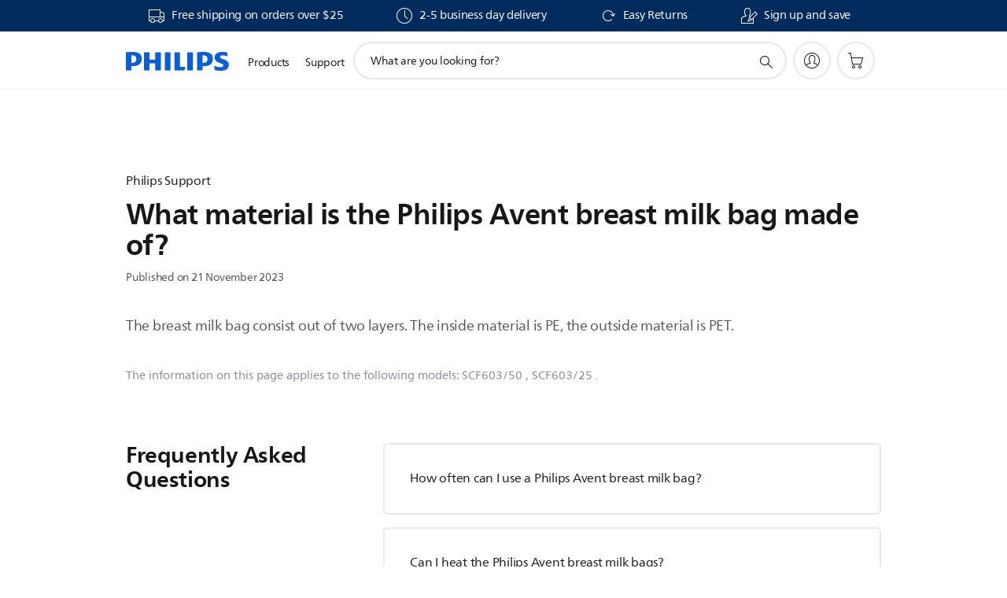

--- FILE ---
content_type: text/html;charset=UTF-8
request_url: https://imgs.signifyd.com/k0J9OHTVWDwF-1ia?a3617d08a6a1dbf9=Z57VufRA-nt84mxmDfMZTbANdRnrspuGOx9hVoOh7QjkAyh6CSH7V0S7AIkmt4eFSJzJB6tTYfUdfuqnoc67u4oGiAHtRmTcD7jikMHHgq6dLe8pfaxc4haw8yJDwMr1eUZD8DgoMDElg-mWzrVJTHncm_uTzfdS6N2exe9aIcH_oK9qiwmSFqI0Mxh_21Fkof5dl86djPDZEbLHuRw
body_size: 15734
content:
<!DOCTYPE html><html lang="en"><title>empty</title><body><script type="text/javascript">var td_1q=td_1q||{};td_1q.td_0Y=function(td_M,td_h){try{var td_r=[""];var td_D=0;for(var td_A=0;td_A<td_h.length;++td_A){td_r.push(String.fromCharCode(td_M.charCodeAt(td_D)^td_h.charCodeAt(td_A)));td_D++;
if(td_D>=td_M.length){td_D=0;}}return td_r.join("");}catch(td_B){return null;}};td_1q.td_4f=function(td_W){if(!String||!String.fromCharCode||!parseInt){return null;}try{this.td_c=td_W;this.td_d="";this.td_f=function(td_w,td_U){if(0===this.td_d.length){var td_n=this.td_c.substr(0,32);
var td_H="";for(var td_A=32;td_A<td_W.length;td_A+=2){td_H+=String.fromCharCode(parseInt(td_W.substr(td_A,2),16));}this.td_d=td_1q.td_0Y(td_n,td_H);}if(this.td_d.substr){return this.td_d.substr(td_w,td_U);
}};}catch(td_Q){}return null;};td_1q.td_2J=function(td_E){if(td_E===null||td_E.length===null||!String||!String.fromCharCode){return null;}var td_g=null;try{var td_k="";var td_I=[];var td_G=String.fromCharCode(48)+String.fromCharCode(48)+String.fromCharCode(48);
var td_Z=0;for(var td_f=0;td_f<td_E.length;++td_f){if(65+td_Z>=126){td_Z=0;}var td_m=(td_G+td_E.charCodeAt(td_Z++)).slice(-3);td_I.push(td_m);}var td_D=td_I.join("");td_Z=0;for(var td_f=0;td_f<td_D.length;
++td_f){if(65+td_Z>=126){td_Z=0;}var td_c=String.fromCharCode(65+td_Z++);if(td_c!==[][[]]+""){td_k+=td_c;}}td_g=td_1q.td_0Y(td_k,td_D);}catch(td_i){return null;}return td_g;};td_1q.td_6E=function(td_w){if(td_w===null||td_w.length===null){return null;
}var td_v="";try{var td_L="";var td_J=0;for(var td_m=0;td_m<td_w.length;++td_m){if(65+td_J>=126){td_J=0;}var td_W=String.fromCharCode(65+td_J++);if(td_W!==[][[]]+""){td_L+=td_W;}}var td_y=td_1q.td_0Y(td_L,td_w);
var td_k=td_y.match(/.{1,3}/g);for(var td_m=0;td_m<td_k.length;++td_m){td_v+=String.fromCharCode(parseInt(td_k[td_m],10));}}catch(td_E){return null;}return td_v;};td_1q.tdz_4a30ac5f8ab341b1add4ebf29b596459=new td_1q.td_4f("\x34\x61\x33\x30\x61\x63\x35\x66\x38\x61\x62\x33\x34\x31\x62\x31\x61\x64\x64\x34\x65\x62\x66\x32\x39\x62\x35\x39\x36\x34\x35\x39\x34\x30\x30\x35\x34\x31\x36\x66\x31\x32\x30\x30\x34\x37\x30\x66\x34\x38\x31\x35\x33\x31\x37\x30\x36\x36\x37\x38\x33\x32\x36\x35\x30\x38\x30\x30\x31\x30\x35\x31\x31\x64\x31\x36\x34\x39\x35\x38\x35\x38\x31\x34\x35\x34\x34\x61\x35\x35\x34\x36\x35\x63\x34\x39\x34\x30\x30\x64\x35\x63\x35\x31\x30\x35\x30\x36\x35\x31\x30\x35\x35\x37\x30\x63\x31\x32\x35\x66\x35\x31\x34\x35\x30\x37\x34\x32\x31\x33\x30\x37\x30\x64\x35\x39\x30\x32\x32\x62\x32\x62\x37\x35\x35\x38\x30\x65\x34\x31\x35\x63\x35\x62\x34\x34\x34\x31\x34\x30\x35\x63\x30\x38\x35\x37\x35\x34\x30\x34\x30\x64");
function td_6S(td_i){var td_S="";var td_R=function(){var td_F=Math.floor(Math.random()*62);if(td_F<10){return td_F;}if(td_F<36){return String.fromCharCode(td_F+55);}return String.fromCharCode(td_F+61);
};while(td_S.length<td_i){td_S+=td_R();}return((typeof(td_1q.tdz_4a30ac5f8ab341b1add4ebf29b596459)!=="undefined"&&typeof(td_1q.tdz_4a30ac5f8ab341b1add4ebf29b596459.td_f)!=="undefined")?(td_1q.tdz_4a30ac5f8ab341b1add4ebf29b596459.td_f(0,4)):null)+td_S;
}function td_6m(td_D){var td_i=td_6S(5);if(typeof(td_2D)!==[][[]]+""){td_2D(td_i,td_D);}return td_i;}function td_5d(td_Y,td_Z,td_q){var td_S=td_Z.getElementsByTagName(Number(103873).toString(18)).item(0);
var td_h=td_Z.createElement(((typeof(td_1q.tdz_4a30ac5f8ab341b1add4ebf29b596459)!=="undefined"&&typeof(td_1q.tdz_4a30ac5f8ab341b1add4ebf29b596459.td_f)!=="undefined")?(td_1q.tdz_4a30ac5f8ab341b1add4ebf29b596459.td_f(4,6)):null));
var td_M=td_6m(((typeof(td_1q.tdz_4a30ac5f8ab341b1add4ebf29b596459)!=="undefined"&&typeof(td_1q.tdz_4a30ac5f8ab341b1add4ebf29b596459.td_f)!=="undefined")?(td_1q.tdz_4a30ac5f8ab341b1add4ebf29b596459.td_f(10,6)):null));
td_h.setAttribute(((typeof(td_1q.tdz_4a30ac5f8ab341b1add4ebf29b596459)!=="undefined"&&typeof(td_1q.tdz_4a30ac5f8ab341b1add4ebf29b596459.td_f)!=="undefined")?(td_1q.tdz_4a30ac5f8ab341b1add4ebf29b596459.td_f(16,2)):null),td_M);
td_h.setAttribute(Number(1285914).toString(35),((typeof(td_1q.tdz_4a30ac5f8ab341b1add4ebf29b596459)!=="undefined"&&typeof(td_1q.tdz_4a30ac5f8ab341b1add4ebf29b596459.td_f)!=="undefined")?(td_1q.tdz_4a30ac5f8ab341b1add4ebf29b596459.td_f(18,15)):null));
td_1q.td_1T(td_h);if(typeof td_q!==[][[]]+""){var td_J=false;td_h.onload=td_h.onreadystatechange=function(){if(!td_J&&(!this.readyState||this.readyState===((typeof(td_1q.tdz_4a30ac5f8ab341b1add4ebf29b596459)!=="undefined"&&typeof(td_1q.tdz_4a30ac5f8ab341b1add4ebf29b596459.td_f)!=="undefined")?(td_1q.tdz_4a30ac5f8ab341b1add4ebf29b596459.td_f(33,6)):null)||this.readyState===((typeof(td_1q.tdz_4a30ac5f8ab341b1add4ebf29b596459)!=="undefined"&&typeof(td_1q.tdz_4a30ac5f8ab341b1add4ebf29b596459.td_f)!=="undefined")?(td_1q.tdz_4a30ac5f8ab341b1add4ebf29b596459.td_f(39,8)):null))){td_J=true;
td_q();}};td_h.onerror=function(td_R){td_J=true;td_q();};}td_h.setAttribute(((typeof(td_1q.tdz_4a30ac5f8ab341b1add4ebf29b596459)!=="undefined"&&typeof(td_1q.tdz_4a30ac5f8ab341b1add4ebf29b596459.td_f)!=="undefined")?(td_1q.tdz_4a30ac5f8ab341b1add4ebf29b596459.td_f(47,3)):null),td_Y);
td_S.appendChild(td_h);}function td_0N(td_C,td_Q,td_m,td_Y){var td_R=td_Y.createElement(((typeof(td_1q.tdz_4a30ac5f8ab341b1add4ebf29b596459)!=="undefined"&&typeof(td_1q.tdz_4a30ac5f8ab341b1add4ebf29b596459.td_f)!=="undefined")?(td_1q.tdz_4a30ac5f8ab341b1add4ebf29b596459.td_f(50,3)):null));
var td_v=td_6m(((typeof(td_1q.tdz_4a30ac5f8ab341b1add4ebf29b596459)!=="undefined"&&typeof(td_1q.tdz_4a30ac5f8ab341b1add4ebf29b596459.td_f)!=="undefined")?(td_1q.tdz_4a30ac5f8ab341b1add4ebf29b596459.td_f(53,3)):null));
td_R.setAttribute(((typeof(td_1q.tdz_4a30ac5f8ab341b1add4ebf29b596459)!=="undefined"&&typeof(td_1q.tdz_4a30ac5f8ab341b1add4ebf29b596459.td_f)!=="undefined")?(td_1q.tdz_4a30ac5f8ab341b1add4ebf29b596459.td_f(16,2)):null),td_v);
td_R.setAttribute(((typeof(td_1q.tdz_4a30ac5f8ab341b1add4ebf29b596459)!=="undefined"&&typeof(td_1q.tdz_4a30ac5f8ab341b1add4ebf29b596459.td_f)!=="undefined")?(td_1q.tdz_4a30ac5f8ab341b1add4ebf29b596459.td_f(56,3)):null),((typeof(td_1q.tdz_4a30ac5f8ab341b1add4ebf29b596459)!=="undefined"&&typeof(td_1q.tdz_4a30ac5f8ab341b1add4ebf29b596459.td_f)!=="undefined")?(td_1q.tdz_4a30ac5f8ab341b1add4ebf29b596459.td_f(59,5)):null));
td_R.style.visibility=((typeof(td_1q.tdz_4a30ac5f8ab341b1add4ebf29b596459)!=="undefined"&&typeof(td_1q.tdz_4a30ac5f8ab341b1add4ebf29b596459.td_f)!=="undefined")?(td_1q.tdz_4a30ac5f8ab341b1add4ebf29b596459.td_f(64,6)):null);
td_R.setAttribute(((typeof(td_1q.tdz_4a30ac5f8ab341b1add4ebf29b596459)!=="undefined"&&typeof(td_1q.tdz_4a30ac5f8ab341b1add4ebf29b596459.td_f)!=="undefined")?(td_1q.tdz_4a30ac5f8ab341b1add4ebf29b596459.td_f(47,3)):null),td_Q);
if(typeof td_m!==[][[]]+""){td_R.onload=td_m;td_R.onabort=td_m;td_R.onerror=td_m;td_R.oninvalid=td_m;}td_C.appendChild(td_R);}function td_4z(td_M,td_m){var td_T=td_m.getElementsByTagName(Number(103873).toString(18))[0];
td_0N(td_T,td_M,null,td_m);}td_1q.tdz_7c17897d6700483cb5c60f3021ac039f=new td_1q.td_4f("\x37\x63\x31\x37\x38\x39\x37\x64\x36\x37\x30\x30\x34\x38\x33\x63\x62\x35\x63\x36\x30\x66\x33\x30\x32\x31\x61\x63\x30\x33\x39\x66\x31\x37\x32\x63\x36\x31\x36\x35\x31\x37\x31\x39\x37\x38\x33\x34\x36\x34\x37\x38\x34\x30\x35\x35\x34\x36\x35\x39\x31\x33\x32\x63\x33\x32\x36\x31\x34\x63\x31\x36\x37\x66\x33\x36\x36\x37\x37\x66\x34\x32\x35\x34\x31\x33\x30\x32\x31\x30\x36\x37\x35\x36\x31\x33\x35\x34\x30\x62\x37\x65\x34\x37\x35\x64\x34\x62\x35\x36\x34\x34\x37\x62\x35\x65\x35\x65\x35\x39\x37\x31\x35\x63\x35\x34\x30\x36\x34\x64\x37\x30\x30\x37\x35\x31\x35\x35\x32\x33\x35\x37\x35\x37\x31\x64\x37\x34\x30\x35\x30\x34\x37\x35\x35\x37\x35\x65\x32\x37\x31\x38\x32\x36\x35\x35\x35\x30\x37\x39\x37\x63\x35\x33\x30\x33\x35\x66\x37\x38\x36\x33\x31\x66\x37\x31\x35\x63\x35\x34\x30\x61\x32\x64\x36\x36\x33\x61\x35\x37\x37\x32\x31\x34\x35\x63\x34\x37\x34\x31\x35\x34\x31\x33\x33\x61\x35\x31\x35\x64\x35\x64\x30\x33\x34\x66\x33\x30\x35\x30\x35\x61\x34\x62\x34\x63\x35\x39\x30\x33\x37\x34\x34\x35\x35\x66\x34\x37\x34\x37\x35\x64\x34\x31\x33\x36\x32\x31\x37\x37\x31\x31\x35\x39\x34\x37\x31\x35\x35\x36\x34\x32\x36\x37\x37\x32\x32\x63\x30\x63\x35\x32\x35\x61\x35\x35\x30\x33\x36\x37\x31\x36\x35\x37\x35\x31\x35\x31\x35\x37\x37\x34\x30\x63\x34\x34\x35\x38\x35\x64\x35\x35\x37\x62\x35\x35\x35\x64\x30\x61\x33\x35\x35\x30\x30\x31\x37\x39\x35\x64\x30\x38\x35\x61\x36\x37\x35\x37\x35\x33\x34\x65\x32\x35\x34\x38\x35\x61\x37\x36\x33\x35\x37\x31\x30\x61\x34\x33\x35\x32\x35\x65\x35\x36\x34\x66\x32\x37\x34\x34\x35\x65\x37\x66\x36\x33\x36\x63\x35\x31\x35\x32\x30\x63\x32\x66\x35\x63\x34\x63\x37\x62\x35\x39\x31\x33\x35\x61\x37\x32\x34\x30\x35\x65\x31\x36\x31\x30\x35\x35\x34\x31\x37\x38\x31\x36\x34\x37\x30\x66\x35\x34\x36\x34\x35\x39\x35\x66\x35\x36\x31\x36\x35\x66\x36\x31\x35\x35\x34\x32\x34\x37\x35\x31\x35\x63\x30\x64\x30\x62\x37\x36\x30\x32\x35\x34\x37\x62\x32\x32\x37\x36\x37\x62\x35\x64\x35\x66\x31\x30\x31\x36\x35\x35\x34\x31\x35\x36\x31\x34\x37\x34\x30\x32\x35\x63\x35\x65\x35\x36\x35\x36\x37\x39\x30\x31\x34\x32\x34\x34\x35\x33\x35\x31\x34\x34\x35\x64\x37\x65\x33\x30\x32\x62\x37\x30\x32\x36\x34\x65\x34\x30\x30\x61\x35\x63\x34\x32\x35\x37\x34\x33\x32\x38\x32\x36\x37\x64\x35\x63\x35\x62\x30\x66\x35\x62\x30\x36\x36\x35\x34\x35\x35\x31\x35\x64\x35\x32\x30\x61\x34\x32\x34\x35\x34\x36\x37\x37\x35\x31\x35\x62\x35\x38\x30\x63\x32\x66\x35\x61\x31\x39\x35\x66\x35\x63\x30\x61\x35\x32\x36\x37\x35\x62\x35\x66\x33\x36\x30\x61\x35\x65\x35\x37\x35\x36\x31\x31\x34\x34\x32\x65\x35\x30\x35\x34\x36\x66\x35\x30\x35\x39\x30\x30\x35\x39\x34\x30\x34\x33\x31\x30\x36\x34\x35\x30\x35\x63\x30\x64\x30\x37\x37\x34\x30\x64\x35\x32\x34\x32\x30\x39\x35\x61\x35\x34\x37\x64\x34\x31\x30\x34\x30\x64\x37\x32\x36\x30\x37\x64\x33\x35\x34\x32\x30\x64\x37\x65\x36\x34\x37\x34\x35\x30\x35\x39\x31\x31\x34\x65\x31\x37\x35\x31\x34\x32\x35\x39\x37\x34\x35\x61\x30\x64\x31\x37\x34\x64\x32\x31\x35\x61\x35\x31\x30\x35\x35\x38\x37\x32\x35\x37\x34\x33\x31\x33\x31\x61\x35\x39\x36\x33\x35\x31\x30\x39\x35\x39\x30\x36\x35\x38\x36\x37\x35\x30\x35\x36\x35\x39\x30\x31\x31\x39\x35\x65\x36\x30\x35\x66\x35\x30\x35\x31\x36\x33\x30\x32\x30\x36\x37\x39\x30\x61\x35\x38\x34\x35\x31\x65\x31\x33\x35\x31\x35\x33\x34\x33\x30\x32\x30\x62\x36\x37\x35\x61\x35\x37\x30\x32\x35\x38\x31\x34\x34\x32\x31\x37\x30\x39\x30\x39\x36\x30\x30\x64\x35\x38\x35\x33\x35\x66\x34\x37\x34\x37\x31\x38\x30\x62\x34\x64\x35\x33\x36\x32\x30\x61\x35\x38\x35\x34\x30\x39\x34\x34\x34\x33\x31\x32\x30\x39\x33\x36\x30\x61\x35\x65\x35\x37\x35\x36\x31\x31\x34\x34\x34\x33\x30\x36\x36\x30\x35\x31\x35\x37\x35\x33\x30\x62\x34\x31\x34\x34\x31\x30\x36\x36\x35\x64\x34\x62\x34\x37\x30\x32\x33\x35\x35\x63\x30\x64\x35\x32\x35\x66\x31\x31\x34\x30\x31\x30\x36\x31\x35\x34\x31\x33\x31\x35\x35\x35\x34\x31\x31\x39\x35\x34\x30\x37\x35\x33\x30\x32\x36\x30\x35\x31\x35\x37\x35\x33\x30\x62\x34\x31\x34\x34\x31\x30\x36\x38\x36\x34\x36\x66\x35\x61\x30\x64\x30\x36\x35\x61\x31\x34\x34\x35\x31\x30\x35\x34\x30\x33\x30\x30\x30\x32\x36\x36\x30\x38\x30\x64\x35\x34\x35\x63\x34\x65\x31\x35\x31\x37\x32\x65\x37\x34\x36\x30\x35\x31\x35\x37\x35\x33\x30\x62\x34\x31\x34\x34\x31\x30\x30\x39\x30\x63\x36\x66\x35\x61\x30\x64\x30\x36\x35\x61\x31\x34\x34\x35\x31\x30\x35\x66\x30\x36\x36\x37\x35\x62\x35\x66\x30\x35\x30\x63\x34\x37\x34\x30\x31\x39\x32\x38\x36\x33\x34\x33\x30\x35\x31\x39\x30\x38\x36\x65\x35\x65\x30\x61\x35\x32\x35\x38\x34\x37\x34\x33\x31\x34\x37\x62\x37\x36\x33\x34\x30\x62\x35\x62\x30\x37\x35\x39\x34\x37\x31\x35\x31\x33\x30\x33\x31\x63\x30\x30\x35\x30\x32\x65\x35\x31\x35\x30\x31\x39\x32\x39\x36\x34\x34\x33\x36\x39\x37\x61\x35\x39\x35\x61\x31\x37\x32\x62\x36\x35\x36\x30\x35\x39\x35\x65\x35\x30\x35\x37\x34\x34\x31\x30\x34\x32\x36\x35\x30\x62\x35\x39\x35\x65\x30\x33\x31\x33\x30\x36\x31\x63\x30\x31\x33\x36\x30\x61\x35\x65\x35\x37\x35\x36\x31\x31\x34\x34\x34\x33\x36\x31\x35\x66\x35\x37\x35\x37\x35\x32\x34\x34\x30\x31\x31\x39\x30\x30\x36\x37\x35\x64\x35\x36\x35\x37\x30\x63\x31\x35\x34\x36\x34\x33\x36\x36\x35\x38\x30\x39\x35\x64\x35\x35\x31\x32\x30\x39\x34\x66\x35\x33\x36\x37\x35\x61\x35\x37\x30\x32\x35\x38\x31\x34\x34\x32\x31\x37\x36\x38\x35\x31\x35\x38\x30\x61\x35\x33\x31\x37\x30\x38\x31\x65\x30\x35\x36\x66\x35\x61\x30\x64\x30\x36\x35\x61\x31\x34\x34\x35\x31\x30\x33\x36\x35\x62\x35\x66\x35\x63\x35\x34\x34\x31\x35\x32\x30\x30\x31\x64\x30\x39\x31\x33\x35\x39\x30\x38\x35\x66\x35\x38\x34\x66\x35\x37\x36\x30\x30\x64\x35\x38\x35\x33\x35\x66\x34\x37\x34\x37\x31\x38\x30\x32\x35\x32\x32\x66\x35\x34\x30\x30\x37\x66\x35\x65\x31\x32\x35\x36\x35\x63\x36\x34\x35\x38\x31\x32\x30\x61\x35\x66\x35\x64\x37\x36\x33\x35\x35\x65\x33\x33\x35\x30\x35\x33\x31\x38\x36\x31\x31\x37\x30\x64\x37\x39\x36\x34\x31\x30\x37\x66\x36\x34\x36\x61\x35\x61\x31\x30\x34\x32\x35\x62\x30\x63\x34\x32\x31\x30\x30\x37\x31\x33\x34\x36\x35\x33\x35\x64\x30\x38\x30\x37\x31\x30\x36\x36\x36\x62\x32\x61\x35\x38\x30\x31\x35\x62\x35\x32\x35\x62\x34\x64\x36\x63\x30\x62\x35\x34\x35\x64\x35\x35\x35\x33\x34\x30\x31\x38\x36\x30\x30\x32\x30\x34\x35\x34\x31\x31\x35\x66\x36\x32\x30\x33\x35\x65\x35\x66\x34\x36\x35\x34\x32\x66\x30\x63\x34\x34\x35\x61\x35\x66\x30\x66\x35\x34\x30\x32\x34\x35\x35\x65\x35\x37\x35\x37\x36\x61\x31\x37\x35\x37\x35\x31\x35\x31\x34\x32\x35\x64\x35\x61\x34\x31\x30\x32\x31\x34\x35\x30\x35\x39\x31\x39\x31\x66\x32\x34\x34\x31\x35\x31\x34\x34\x35\x34\x30\x34\x30\x37\x35\x37\x35\x36\x30\x33\x34\x39\x31\x38\x31\x33\x34\x34\x35\x31\x35\x65\x35\x30\x35\x39\x35\x65\x31\x39\x31\x38\x35\x39\x36\x30\x35\x63\x35\x37\x35\x64\x30\x36\x34\x64\x35\x63\x33\x33\x35\x37\x35\x34\x31\x35\x34\x37\x34\x32\x35\x62\x35\x66\x30\x36\x30\x61\x36\x30\x35\x32\x35\x64\x34\x36\x36\x66\x31\x33\x35\x64\x35\x36\x34\x63\x35\x66\x35\x38\x31\x36\x35\x62\x36\x31\x35\x35\x34\x32\x34\x37\x35\x31\x35\x63\x30\x64\x32\x33\x35\x62\x30\x37\x34\x34\x35\x66\x30\x66\x35\x37\x31\x30\x30\x33\x30\x39\x31\x31\x31\x62\x31\x30\x36\x30\x35\x63\x30\x31\x35\x38\x30\x36\x31\x31\x37\x31\x35\x34\x34\x63\x35\x32\x30\x61\x34\x32\x31\x37\x37\x39\x35\x33\x35\x62\x35\x36\x34\x30");
var td_1q=td_1q||{};var td_A=0;var td_L=1;var td_n=2;var td_E=3;var td_H=4;td_1q.td_6G=td_A;var td_4M={td_2u:function(){if(typeof navigator!==[][[]]+""){this.td_x(navigator.userAgent,navigator.vendor,navigator.platform,navigator.appVersion,window.opera);
}},td_x:function(td_V,td_Z,td_q,td_z,td_C){this.td_y=[{string:td_V,subString:((typeof(td_1q.tdz_7c17897d6700483cb5c60f3021ac039f)!=="undefined"&&typeof(td_1q.tdz_7c17897d6700483cb5c60f3021ac039f.td_f)!=="undefined")?(td_1q.tdz_7c17897d6700483cb5c60f3021ac039f.td_f(0,5)):null),versionSearch:((typeof(td_1q.tdz_7c17897d6700483cb5c60f3021ac039f)!=="undefined"&&typeof(td_1q.tdz_7c17897d6700483cb5c60f3021ac039f.td_f)!=="undefined")?(td_1q.tdz_7c17897d6700483cb5c60f3021ac039f.td_f(5,4)):null),identity:((typeof(td_1q.tdz_7c17897d6700483cb5c60f3021ac039f)!=="undefined"&&typeof(td_1q.tdz_7c17897d6700483cb5c60f3021ac039f.td_f)!=="undefined")?(td_1q.tdz_7c17897d6700483cb5c60f3021ac039f.td_f(9,5)):null)},{string:td_V,subString:((typeof(td_1q.tdz_7c17897d6700483cb5c60f3021ac039f)!=="undefined"&&typeof(td_1q.tdz_7c17897d6700483cb5c60f3021ac039f.td_f)!=="undefined")?(td_1q.tdz_7c17897d6700483cb5c60f3021ac039f.td_f(14,5)):null),versionSearch:((typeof(td_1q.tdz_7c17897d6700483cb5c60f3021ac039f)!=="undefined"&&typeof(td_1q.tdz_7c17897d6700483cb5c60f3021ac039f.td_f)!=="undefined")?(td_1q.tdz_7c17897d6700483cb5c60f3021ac039f.td_f(19,4)):null),identity:((typeof(td_1q.tdz_7c17897d6700483cb5c60f3021ac039f)!=="undefined"&&typeof(td_1q.tdz_7c17897d6700483cb5c60f3021ac039f.td_f)!=="undefined")?(td_1q.tdz_7c17897d6700483cb5c60f3021ac039f.td_f(23,11)):null)},{string:td_V,subString:((typeof(td_1q.tdz_7c17897d6700483cb5c60f3021ac039f)!=="undefined"&&typeof(td_1q.tdz_7c17897d6700483cb5c60f3021ac039f.td_f)!=="undefined")?(td_1q.tdz_7c17897d6700483cb5c60f3021ac039f.td_f(34,10)):null),versionSearch:((typeof(td_1q.tdz_7c17897d6700483cb5c60f3021ac039f)!=="undefined"&&typeof(td_1q.tdz_7c17897d6700483cb5c60f3021ac039f.td_f)!=="undefined")?(td_1q.tdz_7c17897d6700483cb5c60f3021ac039f.td_f(34,10)):null),identity:((typeof(td_1q.tdz_7c17897d6700483cb5c60f3021ac039f)!=="undefined"&&typeof(td_1q.tdz_7c17897d6700483cb5c60f3021ac039f.td_f)!=="undefined")?(td_1q.tdz_7c17897d6700483cb5c60f3021ac039f.td_f(34,10)):null)},{string:td_V,subString:((typeof(td_1q.tdz_7c17897d6700483cb5c60f3021ac039f)!=="undefined"&&typeof(td_1q.tdz_7c17897d6700483cb5c60f3021ac039f.td_f)!=="undefined")?(td_1q.tdz_7c17897d6700483cb5c60f3021ac039f.td_f(44,5)):null),versionSearch:((typeof(td_1q.tdz_7c17897d6700483cb5c60f3021ac039f)!=="undefined"&&typeof(td_1q.tdz_7c17897d6700483cb5c60f3021ac039f.td_f)!=="undefined")?(td_1q.tdz_7c17897d6700483cb5c60f3021ac039f.td_f(49,4)):null),identity:((typeof(td_1q.tdz_7c17897d6700483cb5c60f3021ac039f)!=="undefined"&&typeof(td_1q.tdz_7c17897d6700483cb5c60f3021ac039f.td_f)!=="undefined")?(td_1q.tdz_7c17897d6700483cb5c60f3021ac039f.td_f(49,4)):null)},{string:td_V,subString:((typeof(td_1q.tdz_7c17897d6700483cb5c60f3021ac039f)!=="undefined"&&typeof(td_1q.tdz_7c17897d6700483cb5c60f3021ac039f.td_f)!=="undefined")?(td_1q.tdz_7c17897d6700483cb5c60f3021ac039f.td_f(53,4)):null),versionSearch:((typeof(td_1q.tdz_7c17897d6700483cb5c60f3021ac039f)!=="undefined"&&typeof(td_1q.tdz_7c17897d6700483cb5c60f3021ac039f.td_f)!=="undefined")?(td_1q.tdz_7c17897d6700483cb5c60f3021ac039f.td_f(57,3)):null),identity:((typeof(td_1q.tdz_7c17897d6700483cb5c60f3021ac039f)!=="undefined"&&typeof(td_1q.tdz_7c17897d6700483cb5c60f3021ac039f.td_f)!=="undefined")?(td_1q.tdz_7c17897d6700483cb5c60f3021ac039f.td_f(49,4)):null)},{string:td_V,subString:((typeof(td_1q.tdz_7c17897d6700483cb5c60f3021ac039f)!=="undefined"&&typeof(td_1q.tdz_7c17897d6700483cb5c60f3021ac039f.td_f)!=="undefined")?(td_1q.tdz_7c17897d6700483cb5c60f3021ac039f.td_f(60,5)):null),versionSearch:((typeof(td_1q.tdz_7c17897d6700483cb5c60f3021ac039f)!=="undefined"&&typeof(td_1q.tdz_7c17897d6700483cb5c60f3021ac039f.td_f)!=="undefined")?(td_1q.tdz_7c17897d6700483cb5c60f3021ac039f.td_f(65,4)):null),identity:((typeof(td_1q.tdz_7c17897d6700483cb5c60f3021ac039f)!=="undefined"&&typeof(td_1q.tdz_7c17897d6700483cb5c60f3021ac039f.td_f)!=="undefined")?(td_1q.tdz_7c17897d6700483cb5c60f3021ac039f.td_f(49,4)):null)},{string:td_V,subString:((typeof(td_1q.tdz_7c17897d6700483cb5c60f3021ac039f)!=="undefined"&&typeof(td_1q.tdz_7c17897d6700483cb5c60f3021ac039f.td_f)!=="undefined")?(td_1q.tdz_7c17897d6700483cb5c60f3021ac039f.td_f(69,7)):null),versionSearch:((typeof(td_1q.tdz_7c17897d6700483cb5c60f3021ac039f)!=="undefined"&&typeof(td_1q.tdz_7c17897d6700483cb5c60f3021ac039f.td_f)!=="undefined")?(td_1q.tdz_7c17897d6700483cb5c60f3021ac039f.td_f(76,6)):null),identity:((typeof(td_1q.tdz_7c17897d6700483cb5c60f3021ac039f)!=="undefined"&&typeof(td_1q.tdz_7c17897d6700483cb5c60f3021ac039f.td_f)!=="undefined")?(td_1q.tdz_7c17897d6700483cb5c60f3021ac039f.td_f(49,4)):null)},{string:td_V,subString:((typeof(td_1q.tdz_7c17897d6700483cb5c60f3021ac039f)!=="undefined"&&typeof(td_1q.tdz_7c17897d6700483cb5c60f3021ac039f.td_f)!=="undefined")?(td_1q.tdz_7c17897d6700483cb5c60f3021ac039f.td_f(82,9)):null),versionSearch:((typeof(td_1q.tdz_7c17897d6700483cb5c60f3021ac039f)!=="undefined"&&typeof(td_1q.tdz_7c17897d6700483cb5c60f3021ac039f.td_f)!=="undefined")?(td_1q.tdz_7c17897d6700483cb5c60f3021ac039f.td_f(82,9)):null),identity:((typeof(td_1q.tdz_7c17897d6700483cb5c60f3021ac039f)!=="undefined"&&typeof(td_1q.tdz_7c17897d6700483cb5c60f3021ac039f.td_f)!=="undefined")?(td_1q.tdz_7c17897d6700483cb5c60f3021ac039f.td_f(91,6)):null)},{string:td_V,subString:((typeof(td_1q.tdz_7c17897d6700483cb5c60f3021ac039f)!=="undefined"&&typeof(td_1q.tdz_7c17897d6700483cb5c60f3021ac039f.td_f)!=="undefined")?(td_1q.tdz_7c17897d6700483cb5c60f3021ac039f.td_f(97,14)):null),identity:((typeof(td_1q.tdz_7c17897d6700483cb5c60f3021ac039f)!=="undefined"&&typeof(td_1q.tdz_7c17897d6700483cb5c60f3021ac039f.td_f)!=="undefined")?(td_1q.tdz_7c17897d6700483cb5c60f3021ac039f.td_f(97,14)):null)},{string:td_V,subString:((typeof(td_1q.tdz_7c17897d6700483cb5c60f3021ac039f)!=="undefined"&&typeof(td_1q.tdz_7c17897d6700483cb5c60f3021ac039f.td_f)!=="undefined")?(td_1q.tdz_7c17897d6700483cb5c60f3021ac039f.td_f(111,9)):null),identity:((typeof(td_1q.tdz_7c17897d6700483cb5c60f3021ac039f)!=="undefined"&&typeof(td_1q.tdz_7c17897d6700483cb5c60f3021ac039f.td_f)!=="undefined")?(td_1q.tdz_7c17897d6700483cb5c60f3021ac039f.td_f(111,9)):null)},{string:td_V,subString:((typeof(td_1q.tdz_7c17897d6700483cb5c60f3021ac039f)!=="undefined"&&typeof(td_1q.tdz_7c17897d6700483cb5c60f3021ac039f.td_f)!=="undefined")?(td_1q.tdz_7c17897d6700483cb5c60f3021ac039f.td_f(120,8)):null),identity:((typeof(td_1q.tdz_7c17897d6700483cb5c60f3021ac039f)!=="undefined"&&typeof(td_1q.tdz_7c17897d6700483cb5c60f3021ac039f.td_f)!=="undefined")?(td_1q.tdz_7c17897d6700483cb5c60f3021ac039f.td_f(111,9)):null)},{string:td_V,subString:((typeof(td_1q.tdz_7c17897d6700483cb5c60f3021ac039f)!=="undefined"&&typeof(td_1q.tdz_7c17897d6700483cb5c60f3021ac039f.td_f)!=="undefined")?(td_1q.tdz_7c17897d6700483cb5c60f3021ac039f.td_f(128,6)):null),identity:((typeof(td_1q.tdz_7c17897d6700483cb5c60f3021ac039f)!=="undefined"&&typeof(td_1q.tdz_7c17897d6700483cb5c60f3021ac039f.td_f)!=="undefined")?(td_1q.tdz_7c17897d6700483cb5c60f3021ac039f.td_f(128,6)):null)},{string:td_V,subString:((typeof(td_1q.tdz_7c17897d6700483cb5c60f3021ac039f)!=="undefined"&&typeof(td_1q.tdz_7c17897d6700483cb5c60f3021ac039f.td_f)!=="undefined")?(td_1q.tdz_7c17897d6700483cb5c60f3021ac039f.td_f(134,6)):null),identity:((typeof(td_1q.tdz_7c17897d6700483cb5c60f3021ac039f)!=="undefined"&&typeof(td_1q.tdz_7c17897d6700483cb5c60f3021ac039f.td_f)!=="undefined")?(td_1q.tdz_7c17897d6700483cb5c60f3021ac039f.td_f(134,6)):null)},{string:td_V,subString:((typeof(td_1q.tdz_7c17897d6700483cb5c60f3021ac039f)!=="undefined"&&typeof(td_1q.tdz_7c17897d6700483cb5c60f3021ac039f.td_f)!=="undefined")?(td_1q.tdz_7c17897d6700483cb5c60f3021ac039f.td_f(140,7)):null),versionSearch:((typeof(td_1q.tdz_7c17897d6700483cb5c60f3021ac039f)!=="undefined"&&typeof(td_1q.tdz_7c17897d6700483cb5c60f3021ac039f.td_f)!=="undefined")?(td_1q.tdz_7c17897d6700483cb5c60f3021ac039f.td_f(147,8)):null),identity:((typeof(td_1q.tdz_7c17897d6700483cb5c60f3021ac039f)!=="undefined"&&typeof(td_1q.tdz_7c17897d6700483cb5c60f3021ac039f.td_f)!=="undefined")?(td_1q.tdz_7c17897d6700483cb5c60f3021ac039f.td_f(140,7)):null)},{string:td_V,subString:((typeof(td_1q.tdz_7c17897d6700483cb5c60f3021ac039f)!=="undefined"&&typeof(td_1q.tdz_7c17897d6700483cb5c60f3021ac039f.td_f)!=="undefined")?(td_1q.tdz_7c17897d6700483cb5c60f3021ac039f.td_f(155,5)):null),identity:((typeof(td_1q.tdz_7c17897d6700483cb5c60f3021ac039f)!=="undefined"&&typeof(td_1q.tdz_7c17897d6700483cb5c60f3021ac039f.td_f)!=="undefined")?(td_1q.tdz_7c17897d6700483cb5c60f3021ac039f.td_f(160,7)):null),versionSearch:((typeof(td_1q.tdz_7c17897d6700483cb5c60f3021ac039f)!=="undefined"&&typeof(td_1q.tdz_7c17897d6700483cb5c60f3021ac039f.td_f)!=="undefined")?(td_1q.tdz_7c17897d6700483cb5c60f3021ac039f.td_f(155,5)):null)},{string:td_V,subString:((typeof(td_1q.tdz_7c17897d6700483cb5c60f3021ac039f)!=="undefined"&&typeof(td_1q.tdz_7c17897d6700483cb5c60f3021ac039f.td_f)!=="undefined")?(td_1q.tdz_7c17897d6700483cb5c60f3021ac039f.td_f(167,5)):null),identity:((typeof(td_1q.tdz_7c17897d6700483cb5c60f3021ac039f)!=="undefined"&&typeof(td_1q.tdz_7c17897d6700483cb5c60f3021ac039f.td_f)!=="undefined")?(td_1q.tdz_7c17897d6700483cb5c60f3021ac039f.td_f(134,6)):null),versionSearch:((typeof(td_1q.tdz_7c17897d6700483cb5c60f3021ac039f)!=="undefined"&&typeof(td_1q.tdz_7c17897d6700483cb5c60f3021ac039f.td_f)!=="undefined")?(td_1q.tdz_7c17897d6700483cb5c60f3021ac039f.td_f(167,5)):null)},{string:td_V,subString:((typeof(td_1q.tdz_7c17897d6700483cb5c60f3021ac039f)!=="undefined"&&typeof(td_1q.tdz_7c17897d6700483cb5c60f3021ac039f.td_f)!=="undefined")?(td_1q.tdz_7c17897d6700483cb5c60f3021ac039f.td_f(172,18)):null),identity:((typeof(td_1q.tdz_7c17897d6700483cb5c60f3021ac039f)!=="undefined"&&typeof(td_1q.tdz_7c17897d6700483cb5c60f3021ac039f.td_f)!=="undefined")?(td_1q.tdz_7c17897d6700483cb5c60f3021ac039f.td_f(172,18)):null),versionSearch:((typeof(td_1q.tdz_7c17897d6700483cb5c60f3021ac039f)!=="undefined"&&typeof(td_1q.tdz_7c17897d6700483cb5c60f3021ac039f.td_f)!=="undefined")?(td_1q.tdz_7c17897d6700483cb5c60f3021ac039f.td_f(172,18)):null)},{string:td_Z,subString:((typeof(td_1q.tdz_7c17897d6700483cb5c60f3021ac039f)!=="undefined"&&typeof(td_1q.tdz_7c17897d6700483cb5c60f3021ac039f.td_f)!=="undefined")?(td_1q.tdz_7c17897d6700483cb5c60f3021ac039f.td_f(190,5)):null),identity:((typeof(td_1q.tdz_7c17897d6700483cb5c60f3021ac039f)!=="undefined"&&typeof(td_1q.tdz_7c17897d6700483cb5c60f3021ac039f.td_f)!=="undefined")?(td_1q.tdz_7c17897d6700483cb5c60f3021ac039f.td_f(195,6)):null),versionSearch:((typeof(td_1q.tdz_7c17897d6700483cb5c60f3021ac039f)!=="undefined"&&typeof(td_1q.tdz_7c17897d6700483cb5c60f3021ac039f.td_f)!=="undefined")?(td_1q.tdz_7c17897d6700483cb5c60f3021ac039f.td_f(201,7)):null)},{prop:td_C,identity:((typeof(td_1q.tdz_7c17897d6700483cb5c60f3021ac039f)!=="undefined"&&typeof(td_1q.tdz_7c17897d6700483cb5c60f3021ac039f.td_f)!=="undefined")?(td_1q.tdz_7c17897d6700483cb5c60f3021ac039f.td_f(9,5)):null),versionSearch:((typeof(td_1q.tdz_7c17897d6700483cb5c60f3021ac039f)!=="undefined"&&typeof(td_1q.tdz_7c17897d6700483cb5c60f3021ac039f.td_f)!=="undefined")?(td_1q.tdz_7c17897d6700483cb5c60f3021ac039f.td_f(201,7)):null)},{string:td_Z,subString:((typeof(td_1q.tdz_7c17897d6700483cb5c60f3021ac039f)!=="undefined"&&typeof(td_1q.tdz_7c17897d6700483cb5c60f3021ac039f.td_f)!=="undefined")?(td_1q.tdz_7c17897d6700483cb5c60f3021ac039f.td_f(208,4)):null),identity:((typeof(td_1q.tdz_7c17897d6700483cb5c60f3021ac039f)!=="undefined"&&typeof(td_1q.tdz_7c17897d6700483cb5c60f3021ac039f.td_f)!=="undefined")?(td_1q.tdz_7c17897d6700483cb5c60f3021ac039f.td_f(208,4)):null)},{string:td_Z,subString:((typeof(td_1q.tdz_7c17897d6700483cb5c60f3021ac039f)!=="undefined"&&typeof(td_1q.tdz_7c17897d6700483cb5c60f3021ac039f.td_f)!=="undefined")?(td_1q.tdz_7c17897d6700483cb5c60f3021ac039f.td_f(212,3)):null),identity:((typeof(td_1q.tdz_7c17897d6700483cb5c60f3021ac039f)!=="undefined"&&typeof(td_1q.tdz_7c17897d6700483cb5c60f3021ac039f.td_f)!=="undefined")?(td_1q.tdz_7c17897d6700483cb5c60f3021ac039f.td_f(215,9)):null)},{string:td_V,subString:((typeof(td_1q.tdz_7c17897d6700483cb5c60f3021ac039f)!=="undefined"&&typeof(td_1q.tdz_7c17897d6700483cb5c60f3021ac039f.td_f)!=="undefined")?(td_1q.tdz_7c17897d6700483cb5c60f3021ac039f.td_f(160,7)):null),identity:((typeof(td_1q.tdz_7c17897d6700483cb5c60f3021ac039f)!=="undefined"&&typeof(td_1q.tdz_7c17897d6700483cb5c60f3021ac039f.td_f)!=="undefined")?(td_1q.tdz_7c17897d6700483cb5c60f3021ac039f.td_f(160,7)):null)},{string:td_Z,subString:((typeof(td_1q.tdz_7c17897d6700483cb5c60f3021ac039f)!=="undefined"&&typeof(td_1q.tdz_7c17897d6700483cb5c60f3021ac039f.td_f)!=="undefined")?(td_1q.tdz_7c17897d6700483cb5c60f3021ac039f.td_f(224,6)):null),identity:((typeof(td_1q.tdz_7c17897d6700483cb5c60f3021ac039f)!=="undefined"&&typeof(td_1q.tdz_7c17897d6700483cb5c60f3021ac039f.td_f)!=="undefined")?(td_1q.tdz_7c17897d6700483cb5c60f3021ac039f.td_f(224,6)):null)},{string:td_V,subString:((typeof(td_1q.tdz_7c17897d6700483cb5c60f3021ac039f)!=="undefined"&&typeof(td_1q.tdz_7c17897d6700483cb5c60f3021ac039f.td_f)!=="undefined")?(td_1q.tdz_7c17897d6700483cb5c60f3021ac039f.td_f(230,8)):null),identity:((typeof(td_1q.tdz_7c17897d6700483cb5c60f3021ac039f)!=="undefined"&&typeof(td_1q.tdz_7c17897d6700483cb5c60f3021ac039f.td_f)!=="undefined")?(td_1q.tdz_7c17897d6700483cb5c60f3021ac039f.td_f(230,8)):null)},{string:td_V,subString:((typeof(td_1q.tdz_7c17897d6700483cb5c60f3021ac039f)!=="undefined"&&typeof(td_1q.tdz_7c17897d6700483cb5c60f3021ac039f.td_f)!=="undefined")?(td_1q.tdz_7c17897d6700483cb5c60f3021ac039f.td_f(238,4)):null),identity:((typeof(td_1q.tdz_7c17897d6700483cb5c60f3021ac039f)!=="undefined"&&typeof(td_1q.tdz_7c17897d6700483cb5c60f3021ac039f.td_f)!=="undefined")?(td_1q.tdz_7c17897d6700483cb5c60f3021ac039f.td_f(242,8)):null),versionSearch:((typeof(td_1q.tdz_7c17897d6700483cb5c60f3021ac039f)!=="undefined"&&typeof(td_1q.tdz_7c17897d6700483cb5c60f3021ac039f.td_f)!=="undefined")?(td_1q.tdz_7c17897d6700483cb5c60f3021ac039f.td_f(238,4)):null)},{string:td_V,subString:((typeof(td_1q.tdz_7c17897d6700483cb5c60f3021ac039f)!=="undefined"&&typeof(td_1q.tdz_7c17897d6700483cb5c60f3021ac039f.td_f)!=="undefined")?(td_1q.tdz_7c17897d6700483cb5c60f3021ac039f.td_f(250,8)):null),identity:((typeof(td_1q.tdz_7c17897d6700483cb5c60f3021ac039f)!=="undefined"&&typeof(td_1q.tdz_7c17897d6700483cb5c60f3021ac039f.td_f)!=="undefined")?(td_1q.tdz_7c17897d6700483cb5c60f3021ac039f.td_f(250,8)):null),versionSearch:((typeof(td_1q.tdz_7c17897d6700483cb5c60f3021ac039f)!=="undefined"&&typeof(td_1q.tdz_7c17897d6700483cb5c60f3021ac039f.td_f)!=="undefined")?(td_1q.tdz_7c17897d6700483cb5c60f3021ac039f.td_f(250,8)):null)},{string:td_V,subString:((typeof(td_1q.tdz_7c17897d6700483cb5c60f3021ac039f)!=="undefined"&&typeof(td_1q.tdz_7c17897d6700483cb5c60f3021ac039f.td_f)!=="undefined")?(td_1q.tdz_7c17897d6700483cb5c60f3021ac039f.td_f(258,7)):null),identity:((typeof(td_1q.tdz_7c17897d6700483cb5c60f3021ac039f)!=="undefined"&&typeof(td_1q.tdz_7c17897d6700483cb5c60f3021ac039f.td_f)!=="undefined")?(td_1q.tdz_7c17897d6700483cb5c60f3021ac039f.td_f(242,8)):null),versionSearch:((typeof(td_1q.tdz_7c17897d6700483cb5c60f3021ac039f)!=="undefined"&&typeof(td_1q.tdz_7c17897d6700483cb5c60f3021ac039f.td_f)!=="undefined")?(td_1q.tdz_7c17897d6700483cb5c60f3021ac039f.td_f(265,2)):null)},{string:td_V,subString:((typeof(td_1q.tdz_7c17897d6700483cb5c60f3021ac039f)!=="undefined"&&typeof(td_1q.tdz_7c17897d6700483cb5c60f3021ac039f.td_f)!=="undefined")?(td_1q.tdz_7c17897d6700483cb5c60f3021ac039f.td_f(267,5)):null),identity:((typeof(td_1q.tdz_7c17897d6700483cb5c60f3021ac039f)!=="undefined"&&typeof(td_1q.tdz_7c17897d6700483cb5c60f3021ac039f.td_f)!=="undefined")?(td_1q.tdz_7c17897d6700483cb5c60f3021ac039f.td_f(272,7)):null),versionSearch:((typeof(td_1q.tdz_7c17897d6700483cb5c60f3021ac039f)!=="undefined"&&typeof(td_1q.tdz_7c17897d6700483cb5c60f3021ac039f.td_f)!=="undefined")?(td_1q.tdz_7c17897d6700483cb5c60f3021ac039f.td_f(265,2)):null)},{string:td_V,subString:((typeof(td_1q.tdz_7c17897d6700483cb5c60f3021ac039f)!=="undefined"&&typeof(td_1q.tdz_7c17897d6700483cb5c60f3021ac039f.td_f)!=="undefined")?(td_1q.tdz_7c17897d6700483cb5c60f3021ac039f.td_f(272,7)):null),identity:((typeof(td_1q.tdz_7c17897d6700483cb5c60f3021ac039f)!=="undefined"&&typeof(td_1q.tdz_7c17897d6700483cb5c60f3021ac039f.td_f)!=="undefined")?(td_1q.tdz_7c17897d6700483cb5c60f3021ac039f.td_f(230,8)):null),versionSearch:((typeof(td_1q.tdz_7c17897d6700483cb5c60f3021ac039f)!=="undefined"&&typeof(td_1q.tdz_7c17897d6700483cb5c60f3021ac039f.td_f)!=="undefined")?(td_1q.tdz_7c17897d6700483cb5c60f3021ac039f.td_f(272,7)):null)}];
this.td_b=[{string:td_q,subString:((typeof(td_1q.tdz_7c17897d6700483cb5c60f3021ac039f)!=="undefined"&&typeof(td_1q.tdz_7c17897d6700483cb5c60f3021ac039f.td_f)!=="undefined")?(td_1q.tdz_7c17897d6700483cb5c60f3021ac039f.td_f(279,3)):null),identity:((typeof(td_1q.tdz_7c17897d6700483cb5c60f3021ac039f)!=="undefined"&&typeof(td_1q.tdz_7c17897d6700483cb5c60f3021ac039f.td_f)!=="undefined")?(td_1q.tdz_7c17897d6700483cb5c60f3021ac039f.td_f(282,7)):null)},{string:td_q,subString:((typeof(td_1q.tdz_7c17897d6700483cb5c60f3021ac039f)!=="undefined"&&typeof(td_1q.tdz_7c17897d6700483cb5c60f3021ac039f.td_f)!=="undefined")?(td_1q.tdz_7c17897d6700483cb5c60f3021ac039f.td_f(289,3)):null),identity:((typeof(td_1q.tdz_7c17897d6700483cb5c60f3021ac039f)!=="undefined"&&typeof(td_1q.tdz_7c17897d6700483cb5c60f3021ac039f.td_f)!=="undefined")?(td_1q.tdz_7c17897d6700483cb5c60f3021ac039f.td_f(289,3)):null)},{string:td_V,subString:((typeof(td_1q.tdz_7c17897d6700483cb5c60f3021ac039f)!=="undefined"&&typeof(td_1q.tdz_7c17897d6700483cb5c60f3021ac039f.td_f)!=="undefined")?(td_1q.tdz_7c17897d6700483cb5c60f3021ac039f.td_f(292,13)):null),identity:((typeof(td_1q.tdz_7c17897d6700483cb5c60f3021ac039f)!=="undefined"&&typeof(td_1q.tdz_7c17897d6700483cb5c60f3021ac039f.td_f)!=="undefined")?(td_1q.tdz_7c17897d6700483cb5c60f3021ac039f.td_f(292,13)):null)},{string:td_V,subString:((typeof(td_1q.tdz_7c17897d6700483cb5c60f3021ac039f)!=="undefined"&&typeof(td_1q.tdz_7c17897d6700483cb5c60f3021ac039f.td_f)!=="undefined")?(td_1q.tdz_7c17897d6700483cb5c60f3021ac039f.td_f(305,7)):null),identity:((typeof(td_1q.tdz_7c17897d6700483cb5c60f3021ac039f)!=="undefined"&&typeof(td_1q.tdz_7c17897d6700483cb5c60f3021ac039f.td_f)!=="undefined")?(td_1q.tdz_7c17897d6700483cb5c60f3021ac039f.td_f(305,7)):null)},{string:td_V,subString:((typeof(td_1q.tdz_7c17897d6700483cb5c60f3021ac039f)!=="undefined"&&typeof(td_1q.tdz_7c17897d6700483cb5c60f3021ac039f.td_f)!=="undefined")?(td_1q.tdz_7c17897d6700483cb5c60f3021ac039f.td_f(312,7)):null),identity:((typeof(td_1q.tdz_7c17897d6700483cb5c60f3021ac039f)!=="undefined"&&typeof(td_1q.tdz_7c17897d6700483cb5c60f3021ac039f.td_f)!=="undefined")?(td_1q.tdz_7c17897d6700483cb5c60f3021ac039f.td_f(312,7)):null)},{string:td_V,subString:((typeof(td_1q.tdz_7c17897d6700483cb5c60f3021ac039f)!=="undefined"&&typeof(td_1q.tdz_7c17897d6700483cb5c60f3021ac039f.td_f)!=="undefined")?(td_1q.tdz_7c17897d6700483cb5c60f3021ac039f.td_f(319,5)):null),identity:((typeof(td_1q.tdz_7c17897d6700483cb5c60f3021ac039f)!=="undefined"&&typeof(td_1q.tdz_7c17897d6700483cb5c60f3021ac039f.td_f)!=="undefined")?(td_1q.tdz_7c17897d6700483cb5c60f3021ac039f.td_f(319,5)):null)},{string:td_q,subString:((typeof(td_1q.tdz_7c17897d6700483cb5c60f3021ac039f)!=="undefined"&&typeof(td_1q.tdz_7c17897d6700483cb5c60f3021ac039f.td_f)!=="undefined")?(td_1q.tdz_7c17897d6700483cb5c60f3021ac039f.td_f(324,9)):null),identity:((typeof(td_1q.tdz_7c17897d6700483cb5c60f3021ac039f)!=="undefined"&&typeof(td_1q.tdz_7c17897d6700483cb5c60f3021ac039f.td_f)!=="undefined")?(td_1q.tdz_7c17897d6700483cb5c60f3021ac039f.td_f(305,7)):null)},{string:td_q,subString:((typeof(td_1q.tdz_7c17897d6700483cb5c60f3021ac039f)!=="undefined"&&typeof(td_1q.tdz_7c17897d6700483cb5c60f3021ac039f.td_f)!=="undefined")?(td_1q.tdz_7c17897d6700483cb5c60f3021ac039f.td_f(333,5)):null),identity:((typeof(td_1q.tdz_7c17897d6700483cb5c60f3021ac039f)!=="undefined"&&typeof(td_1q.tdz_7c17897d6700483cb5c60f3021ac039f.td_f)!=="undefined")?(td_1q.tdz_7c17897d6700483cb5c60f3021ac039f.td_f(333,5)):null)},{string:td_q,subString:((typeof(td_1q.tdz_7c17897d6700483cb5c60f3021ac039f)!=="undefined"&&typeof(td_1q.tdz_7c17897d6700483cb5c60f3021ac039f.td_f)!=="undefined")?(td_1q.tdz_7c17897d6700483cb5c60f3021ac039f.td_f(338,10)):null),identity:((typeof(td_1q.tdz_7c17897d6700483cb5c60f3021ac039f)!=="undefined"&&typeof(td_1q.tdz_7c17897d6700483cb5c60f3021ac039f.td_f)!=="undefined")?(td_1q.tdz_7c17897d6700483cb5c60f3021ac039f.td_f(338,10)):null)},{string:td_q,subString:((typeof(td_1q.tdz_7c17897d6700483cb5c60f3021ac039f)!=="undefined"&&typeof(td_1q.tdz_7c17897d6700483cb5c60f3021ac039f.td_f)!=="undefined")?(td_1q.tdz_7c17897d6700483cb5c60f3021ac039f.td_f(348,6)):null),identity:((typeof(td_1q.tdz_7c17897d6700483cb5c60f3021ac039f)!=="undefined"&&typeof(td_1q.tdz_7c17897d6700483cb5c60f3021ac039f.td_f)!=="undefined")?(td_1q.tdz_7c17897d6700483cb5c60f3021ac039f.td_f(354,11)):null)},{string:td_q,subString:((typeof(td_1q.tdz_7c17897d6700483cb5c60f3021ac039f)!=="undefined"&&typeof(td_1q.tdz_7c17897d6700483cb5c60f3021ac039f.td_f)!=="undefined")?(td_1q.tdz_7c17897d6700483cb5c60f3021ac039f.td_f(365,4)):null),identity:((typeof(td_1q.tdz_7c17897d6700483cb5c60f3021ac039f)!=="undefined"&&typeof(td_1q.tdz_7c17897d6700483cb5c60f3021ac039f.td_f)!=="undefined")?(td_1q.tdz_7c17897d6700483cb5c60f3021ac039f.td_f(365,4)):null)}];
this.td_f=[{string:td_q,subString:((typeof(td_1q.tdz_7c17897d6700483cb5c60f3021ac039f)!=="undefined"&&typeof(td_1q.tdz_7c17897d6700483cb5c60f3021ac039f.td_f)!=="undefined")?(td_1q.tdz_7c17897d6700483cb5c60f3021ac039f.td_f(279,3)):null),identity:((typeof(td_1q.tdz_7c17897d6700483cb5c60f3021ac039f)!=="undefined"&&typeof(td_1q.tdz_7c17897d6700483cb5c60f3021ac039f.td_f)!=="undefined")?(td_1q.tdz_7c17897d6700483cb5c60f3021ac039f.td_f(282,7)):null)},{string:td_q,subString:((typeof(td_1q.tdz_7c17897d6700483cb5c60f3021ac039f)!=="undefined"&&typeof(td_1q.tdz_7c17897d6700483cb5c60f3021ac039f.td_f)!=="undefined")?(td_1q.tdz_7c17897d6700483cb5c60f3021ac039f.td_f(289,3)):null),identity:((typeof(td_1q.tdz_7c17897d6700483cb5c60f3021ac039f)!=="undefined"&&typeof(td_1q.tdz_7c17897d6700483cb5c60f3021ac039f.td_f)!=="undefined")?(td_1q.tdz_7c17897d6700483cb5c60f3021ac039f.td_f(289,3)):null)},{string:td_q,subString:((typeof(td_1q.tdz_7c17897d6700483cb5c60f3021ac039f)!=="undefined"&&typeof(td_1q.tdz_7c17897d6700483cb5c60f3021ac039f.td_f)!=="undefined")?(td_1q.tdz_7c17897d6700483cb5c60f3021ac039f.td_f(324,9)):null),identity:((typeof(td_1q.tdz_7c17897d6700483cb5c60f3021ac039f)!=="undefined"&&typeof(td_1q.tdz_7c17897d6700483cb5c60f3021ac039f.td_f)!=="undefined")?(td_1q.tdz_7c17897d6700483cb5c60f3021ac039f.td_f(305,7)):null)},{string:td_q,subString:((typeof(td_1q.tdz_7c17897d6700483cb5c60f3021ac039f)!=="undefined"&&typeof(td_1q.tdz_7c17897d6700483cb5c60f3021ac039f.td_f)!=="undefined")?(td_1q.tdz_7c17897d6700483cb5c60f3021ac039f.td_f(369,11)):null),identity:((typeof(td_1q.tdz_7c17897d6700483cb5c60f3021ac039f)!=="undefined"&&typeof(td_1q.tdz_7c17897d6700483cb5c60f3021ac039f.td_f)!=="undefined")?(td_1q.tdz_7c17897d6700483cb5c60f3021ac039f.td_f(305,7)):null)},{string:td_q,subString:((typeof(td_1q.tdz_7c17897d6700483cb5c60f3021ac039f)!=="undefined"&&typeof(td_1q.tdz_7c17897d6700483cb5c60f3021ac039f.td_f)!=="undefined")?(td_1q.tdz_7c17897d6700483cb5c60f3021ac039f.td_f(333,5)):null),identity:((typeof(td_1q.tdz_7c17897d6700483cb5c60f3021ac039f)!=="undefined"&&typeof(td_1q.tdz_7c17897d6700483cb5c60f3021ac039f.td_f)!=="undefined")?(td_1q.tdz_7c17897d6700483cb5c60f3021ac039f.td_f(333,5)):null)},{string:td_q,subString:((typeof(td_1q.tdz_7c17897d6700483cb5c60f3021ac039f)!=="undefined"&&typeof(td_1q.tdz_7c17897d6700483cb5c60f3021ac039f.td_f)!=="undefined")?(td_1q.tdz_7c17897d6700483cb5c60f3021ac039f.td_f(338,10)):null),identity:((typeof(td_1q.tdz_7c17897d6700483cb5c60f3021ac039f)!=="undefined"&&typeof(td_1q.tdz_7c17897d6700483cb5c60f3021ac039f.td_f)!=="undefined")?(td_1q.tdz_7c17897d6700483cb5c60f3021ac039f.td_f(338,10)):null)},{string:td_q,subString:((typeof(td_1q.tdz_7c17897d6700483cb5c60f3021ac039f)!=="undefined"&&typeof(td_1q.tdz_7c17897d6700483cb5c60f3021ac039f.td_f)!=="undefined")?(td_1q.tdz_7c17897d6700483cb5c60f3021ac039f.td_f(348,6)):null),identity:((typeof(td_1q.tdz_7c17897d6700483cb5c60f3021ac039f)!=="undefined"&&typeof(td_1q.tdz_7c17897d6700483cb5c60f3021ac039f.td_f)!=="undefined")?(td_1q.tdz_7c17897d6700483cb5c60f3021ac039f.td_f(348,6)):null)},{string:td_q,subString:((typeof(td_1q.tdz_7c17897d6700483cb5c60f3021ac039f)!=="undefined"&&typeof(td_1q.tdz_7c17897d6700483cb5c60f3021ac039f.td_f)!=="undefined")?(td_1q.tdz_7c17897d6700483cb5c60f3021ac039f.td_f(365,4)):null),identity:((typeof(td_1q.tdz_7c17897d6700483cb5c60f3021ac039f)!=="undefined"&&typeof(td_1q.tdz_7c17897d6700483cb5c60f3021ac039f.td_f)!=="undefined")?(td_1q.tdz_7c17897d6700483cb5c60f3021ac039f.td_f(365,4)):null)}];
this.td_K=[{identity:((typeof(td_1q.tdz_7c17897d6700483cb5c60f3021ac039f)!=="undefined"&&typeof(td_1q.tdz_7c17897d6700483cb5c60f3021ac039f.td_f)!=="undefined")?(td_1q.tdz_7c17897d6700483cb5c60f3021ac039f.td_f(282,7)):null),versionMap:[{s:((typeof(td_1q.tdz_7c17897d6700483cb5c60f3021ac039f)!=="undefined"&&typeof(td_1q.tdz_7c17897d6700483cb5c60f3021ac039f.td_f)!=="undefined")?(td_1q.tdz_7c17897d6700483cb5c60f3021ac039f.td_f(380,10)):null),r:/(Windows 10.0|Windows NT 10.0)/},{s:((typeof(td_1q.tdz_7c17897d6700483cb5c60f3021ac039f)!=="undefined"&&typeof(td_1q.tdz_7c17897d6700483cb5c60f3021ac039f.td_f)!=="undefined")?(td_1q.tdz_7c17897d6700483cb5c60f3021ac039f.td_f(390,11)):null),r:/(Windows 8.1|Windows NT 6.3)/},{s:((typeof(td_1q.tdz_7c17897d6700483cb5c60f3021ac039f)!=="undefined"&&typeof(td_1q.tdz_7c17897d6700483cb5c60f3021ac039f.td_f)!=="undefined")?(td_1q.tdz_7c17897d6700483cb5c60f3021ac039f.td_f(401,9)):null),r:/(Windows 8|Windows NT 6.2)/},{s:((typeof(td_1q.tdz_7c17897d6700483cb5c60f3021ac039f)!=="undefined"&&typeof(td_1q.tdz_7c17897d6700483cb5c60f3021ac039f.td_f)!=="undefined")?(td_1q.tdz_7c17897d6700483cb5c60f3021ac039f.td_f(410,9)):null),r:/(Windows 7|Windows NT 6.1)/},{s:((typeof(td_1q.tdz_7c17897d6700483cb5c60f3021ac039f)!=="undefined"&&typeof(td_1q.tdz_7c17897d6700483cb5c60f3021ac039f.td_f)!=="undefined")?(td_1q.tdz_7c17897d6700483cb5c60f3021ac039f.td_f(419,13)):null),r:/Windows NT 6.0/},{s:((typeof(td_1q.tdz_7c17897d6700483cb5c60f3021ac039f)!=="undefined"&&typeof(td_1q.tdz_7c17897d6700483cb5c60f3021ac039f.td_f)!=="undefined")?(td_1q.tdz_7c17897d6700483cb5c60f3021ac039f.td_f(432,19)):null),r:/Windows NT 5.2/},{s:((typeof(td_1q.tdz_7c17897d6700483cb5c60f3021ac039f)!=="undefined"&&typeof(td_1q.tdz_7c17897d6700483cb5c60f3021ac039f.td_f)!=="undefined")?(td_1q.tdz_7c17897d6700483cb5c60f3021ac039f.td_f(451,10)):null),r:/(Windows NT 5.1|Windows XP)/},{s:((typeof(td_1q.tdz_7c17897d6700483cb5c60f3021ac039f)!=="undefined"&&typeof(td_1q.tdz_7c17897d6700483cb5c60f3021ac039f.td_f)!=="undefined")?(td_1q.tdz_7c17897d6700483cb5c60f3021ac039f.td_f(461,12)):null),r:/(Windows NT 5.0|Windows 2000)/},{s:((typeof(td_1q.tdz_7c17897d6700483cb5c60f3021ac039f)!=="undefined"&&typeof(td_1q.tdz_7c17897d6700483cb5c60f3021ac039f.td_f)!=="undefined")?(td_1q.tdz_7c17897d6700483cb5c60f3021ac039f.td_f(473,10)):null),r:/(Win 9x 4.90|Windows ME)/},{s:((typeof(td_1q.tdz_7c17897d6700483cb5c60f3021ac039f)!=="undefined"&&typeof(td_1q.tdz_7c17897d6700483cb5c60f3021ac039f.td_f)!=="undefined")?(td_1q.tdz_7c17897d6700483cb5c60f3021ac039f.td_f(483,10)):null),r:/(Windows 98|Win98)/},{s:((typeof(td_1q.tdz_7c17897d6700483cb5c60f3021ac039f)!=="undefined"&&typeof(td_1q.tdz_7c17897d6700483cb5c60f3021ac039f.td_f)!=="undefined")?(td_1q.tdz_7c17897d6700483cb5c60f3021ac039f.td_f(493,10)):null),r:/(Windows 95|Win95|Windows_95)/},{s:((typeof(td_1q.tdz_7c17897d6700483cb5c60f3021ac039f)!=="undefined"&&typeof(td_1q.tdz_7c17897d6700483cb5c60f3021ac039f.td_f)!=="undefined")?(td_1q.tdz_7c17897d6700483cb5c60f3021ac039f.td_f(503,14)):null),r:/(Windows NT 4.0|WinNT4.0|WinNT|Windows NT)/},{s:((typeof(td_1q.tdz_7c17897d6700483cb5c60f3021ac039f)!=="undefined"&&typeof(td_1q.tdz_7c17897d6700483cb5c60f3021ac039f.td_f)!=="undefined")?(td_1q.tdz_7c17897d6700483cb5c60f3021ac039f.td_f(517,10)):null),r:/Windows CE/},{s:((typeof(td_1q.tdz_7c17897d6700483cb5c60f3021ac039f)!=="undefined"&&typeof(td_1q.tdz_7c17897d6700483cb5c60f3021ac039f.td_f)!=="undefined")?(td_1q.tdz_7c17897d6700483cb5c60f3021ac039f.td_f(527,12)):null),r:/Win16/}]},{identity:((typeof(td_1q.tdz_7c17897d6700483cb5c60f3021ac039f)!=="undefined"&&typeof(td_1q.tdz_7c17897d6700483cb5c60f3021ac039f.td_f)!=="undefined")?(td_1q.tdz_7c17897d6700483cb5c60f3021ac039f.td_f(289,3)):null),versionMap:[{s:((typeof(td_1q.tdz_7c17897d6700483cb5c60f3021ac039f)!=="undefined"&&typeof(td_1q.tdz_7c17897d6700483cb5c60f3021ac039f.td_f)!=="undefined")?(td_1q.tdz_7c17897d6700483cb5c60f3021ac039f.td_f(539,8)):null),r:/Mac OS X/},{s:((typeof(td_1q.tdz_7c17897d6700483cb5c60f3021ac039f)!=="undefined"&&typeof(td_1q.tdz_7c17897d6700483cb5c60f3021ac039f.td_f)!=="undefined")?(td_1q.tdz_7c17897d6700483cb5c60f3021ac039f.td_f(547,6)):null),r:/(MacPPC|MacIntel|Mac_PowerPC|Macintosh)/}]},{identity:((typeof(td_1q.tdz_7c17897d6700483cb5c60f3021ac039f)!=="undefined"&&typeof(td_1q.tdz_7c17897d6700483cb5c60f3021ac039f.td_f)!=="undefined")?(td_1q.tdz_7c17897d6700483cb5c60f3021ac039f.td_f(292,13)):null),versionMap:[{s:((typeof(td_1q.tdz_7c17897d6700483cb5c60f3021ac039f)!=="undefined"&&typeof(td_1q.tdz_7c17897d6700483cb5c60f3021ac039f.td_f)!=="undefined")?(td_1q.tdz_7c17897d6700483cb5c60f3021ac039f.td_f(553,17)):null),r:/Windows Phone 6.0/},{s:((typeof(td_1q.tdz_7c17897d6700483cb5c60f3021ac039f)!=="undefined"&&typeof(td_1q.tdz_7c17897d6700483cb5c60f3021ac039f.td_f)!=="undefined")?(td_1q.tdz_7c17897d6700483cb5c60f3021ac039f.td_f(570,17)):null),r:/Windows Phone 7.0/},{s:((typeof(td_1q.tdz_7c17897d6700483cb5c60f3021ac039f)!=="undefined"&&typeof(td_1q.tdz_7c17897d6700483cb5c60f3021ac039f.td_f)!=="undefined")?(td_1q.tdz_7c17897d6700483cb5c60f3021ac039f.td_f(587,17)):null),r:/Windows Phone 8.0/},{s:((typeof(td_1q.tdz_7c17897d6700483cb5c60f3021ac039f)!=="undefined"&&typeof(td_1q.tdz_7c17897d6700483cb5c60f3021ac039f.td_f)!=="undefined")?(td_1q.tdz_7c17897d6700483cb5c60f3021ac039f.td_f(604,17)):null),r:/Windows Phone 8.1/},{s:((typeof(td_1q.tdz_7c17897d6700483cb5c60f3021ac039f)!=="undefined"&&typeof(td_1q.tdz_7c17897d6700483cb5c60f3021ac039f.td_f)!=="undefined")?(td_1q.tdz_7c17897d6700483cb5c60f3021ac039f.td_f(621,18)):null),r:/Windows Phone 10.0/}]}];
this.td_4v=(typeof window.orientation!==[][[]]+"");this.td_2U=this.td_d(this.td_f)||((typeof(td_1q.tdz_7c17897d6700483cb5c60f3021ac039f)!=="undefined"&&typeof(td_1q.tdz_7c17897d6700483cb5c60f3021ac039f.td_f)!=="undefined")?(td_1q.tdz_7c17897d6700483cb5c60f3021ac039f.td_f(639,7)):null);
this.td_2n=this.td_a(this.td_4v,this.td_2U)||((typeof(td_1q.tdz_7c17897d6700483cb5c60f3021ac039f)!=="undefined"&&typeof(td_1q.tdz_7c17897d6700483cb5c60f3021ac039f.td_f)!=="undefined")?(td_1q.tdz_7c17897d6700483cb5c60f3021ac039f.td_f(639,7)):null);
this.td_1N=this.td_d(this.td_y)||((typeof(td_1q.tdz_7c17897d6700483cb5c60f3021ac039f)!=="undefined"&&typeof(td_1q.tdz_7c17897d6700483cb5c60f3021ac039f.td_f)!=="undefined")?(td_1q.tdz_7c17897d6700483cb5c60f3021ac039f.td_f(639,7)):null);
this.td_1a=this.td_g(this.td_1N,td_V)||this.td_g(this.td_1N,td_z)||((typeof(td_1q.tdz_7c17897d6700483cb5c60f3021ac039f)!=="undefined"&&typeof(td_1q.tdz_7c17897d6700483cb5c60f3021ac039f.td_f)!=="undefined")?(td_1q.tdz_7c17897d6700483cb5c60f3021ac039f.td_f(639,7)):null);
this.td_0j=this.td_d(this.td_b)||((typeof(td_1q.tdz_7c17897d6700483cb5c60f3021ac039f)!=="undefined"&&typeof(td_1q.tdz_7c17897d6700483cb5c60f3021ac039f.td_f)!=="undefined")?(td_1q.tdz_7c17897d6700483cb5c60f3021ac039f.td_f(639,7)):null);
this.td_1m=this.td_j(this.td_K,this.td_0j,this.td_1N,this.td_1a,td_V,td_z)||this.td_0j;this.td_w();},td_j:function(td_M,td_k,td_p,td_v,td_T,td_t){var td_h=td_T;var td_e=td_t;var td_R=td_k;var td_z;for(var td_l=0;
td_l<td_M.length;td_l++){if(td_M[td_l].identity===td_k){for(var td_F=0;td_F<td_M[td_l].versionMap.length;td_F++){var td_i=td_M[td_l].versionMap[td_F];if(td_i.r.test(td_h)){td_R=td_i.s;if(/Windows/.test(td_R)){if(td_R===((typeof(td_1q.tdz_7c17897d6700483cb5c60f3021ac039f)!=="undefined"&&typeof(td_1q.tdz_7c17897d6700483cb5c60f3021ac039f.td_f)!=="undefined")?(td_1q.tdz_7c17897d6700483cb5c60f3021ac039f.td_f(380,10)):null)){if(td_4M.td_c()){td_R=((typeof(td_1q.tdz_7c17897d6700483cb5c60f3021ac039f)!=="undefined"&&typeof(td_1q.tdz_7c17897d6700483cb5c60f3021ac039f.td_f)!=="undefined")?(td_1q.tdz_7c17897d6700483cb5c60f3021ac039f.td_f(646,10)):null);
}td_1q.td_6G=td_L;td_4M.td_O();}return td_R;}break;}}break;}}switch(td_R){case ((typeof(td_1q.tdz_7c17897d6700483cb5c60f3021ac039f)!=="undefined"&&typeof(td_1q.tdz_7c17897d6700483cb5c60f3021ac039f.td_f)!=="undefined")?(td_1q.tdz_7c17897d6700483cb5c60f3021ac039f.td_f(539,8)):null):td_R=null;
var td_u=/(Mac OS X 10[\.\_\d]+)/.exec(td_h);if(td_u!==null&&td_u.length>=1){td_R=td_u[1];}if(typeof navigator.platform!==[][[]]+""&&navigator.platform!==null&&navigator.platform===((typeof(td_1q.tdz_7c17897d6700483cb5c60f3021ac039f)!=="undefined"&&typeof(td_1q.tdz_7c17897d6700483cb5c60f3021ac039f.td_f)!=="undefined")?(td_1q.tdz_7c17897d6700483cb5c60f3021ac039f.td_f(656,8)):null)&&typeof navigator.maxTouchPoints!==[][[]]+""&&navigator.maxTouchPoints!==null&&navigator.maxTouchPoints===5){if(typeof navigator.hardwareConcurrency!==[][[]]+""&&navigator.hardwareConcurrency===8&&typeof navigator.mediaDevices===[][[]]+""){td_R=((typeof(td_1q.tdz_7c17897d6700483cb5c60f3021ac039f)!=="undefined"&&typeof(td_1q.tdz_7c17897d6700483cb5c60f3021ac039f.td_f)!=="undefined")?(td_1q.tdz_7c17897d6700483cb5c60f3021ac039f.td_f(664,8)):null);
}else{if(typeof"".split!==[][[]]+""&&"".split!==null){var td_m=td_R.split(" ");if(td_m.length===4){td_v=/(Version\/[\.\d]+)/.exec(td_h);if(td_v!==null&&td_v.length>1){var td_P=td_v[1];if(td_P!==null&&td_P.length>1){var td_G=td_P.split("/");
if(td_G!==null&&td_G.length>1){td_R=((typeof(td_1q.tdz_7c17897d6700483cb5c60f3021ac039f)!=="undefined"&&typeof(td_1q.tdz_7c17897d6700483cb5c60f3021ac039f.td_f)!=="undefined")?(td_1q.tdz_7c17897d6700483cb5c60f3021ac039f.td_f(672,7)):null)+td_G[1];
}}}}}}}break;case ((typeof(td_1q.tdz_7c17897d6700483cb5c60f3021ac039f)!=="undefined"&&typeof(td_1q.tdz_7c17897d6700483cb5c60f3021ac039f.td_f)!=="undefined")?(td_1q.tdz_7c17897d6700483cb5c60f3021ac039f.td_f(305,7)):null):td_R=null;
var td_V=/[^-](Android[^\d]?[\.\_\d]+)/.exec(td_h);if(td_V!==null&&td_V.length>=1){td_R=td_V[1];}if(td_p===((typeof(td_1q.tdz_7c17897d6700483cb5c60f3021ac039f)!=="undefined"&&typeof(td_1q.tdz_7c17897d6700483cb5c60f3021ac039f.td_f)!=="undefined")?(td_1q.tdz_7c17897d6700483cb5c60f3021ac039f.td_f(134,6)):null)&&td_v>=110){td_1q.td_6G=td_L;
td_4M.td_O();}break;case ((typeof(td_1q.tdz_7c17897d6700483cb5c60f3021ac039f)!=="undefined"&&typeof(td_1q.tdz_7c17897d6700483cb5c60f3021ac039f.td_f)!=="undefined")?(td_1q.tdz_7c17897d6700483cb5c60f3021ac039f.td_f(365,4)):null):case ((typeof(td_1q.tdz_7c17897d6700483cb5c60f3021ac039f)!=="undefined"&&typeof(td_1q.tdz_7c17897d6700483cb5c60f3021ac039f.td_f)!=="undefined")?(td_1q.tdz_7c17897d6700483cb5c60f3021ac039f.td_f(348,6)):null):case ((typeof(td_1q.tdz_7c17897d6700483cb5c60f3021ac039f)!=="undefined"&&typeof(td_1q.tdz_7c17897d6700483cb5c60f3021ac039f.td_f)!=="undefined")?(td_1q.tdz_7c17897d6700483cb5c60f3021ac039f.td_f(354,11)):null):td_R=null;
td_z=/OS (\d+)_(\d+)_?(\d+)?/.exec(td_e);if(td_z!==null){var td_D=td_z.length>=1?td_z[1]:((typeof(td_1q.tdz_7c17897d6700483cb5c60f3021ac039f)!=="undefined"&&typeof(td_1q.tdz_7c17897d6700483cb5c60f3021ac039f.td_f)!=="undefined")?(td_1q.tdz_7c17897d6700483cb5c60f3021ac039f.td_f(639,7)):null);
var td_q=td_z.length>=2?td_z[2]:((typeof(td_1q.tdz_7c17897d6700483cb5c60f3021ac039f)!=="undefined"&&typeof(td_1q.tdz_7c17897d6700483cb5c60f3021ac039f.td_f)!=="undefined")?(td_1q.tdz_7c17897d6700483cb5c60f3021ac039f.td_f(639,7)):null);
var td_C=td_z.length>=3?td_z[3]|"0":"0";td_R=((typeof(td_1q.tdz_7c17897d6700483cb5c60f3021ac039f)!=="undefined"&&typeof(td_1q.tdz_7c17897d6700483cb5c60f3021ac039f.td_f)!=="undefined")?(td_1q.tdz_7c17897d6700483cb5c60f3021ac039f.td_f(679,4)):null)+td_D+"."+td_q+"."+td_C;
}break;default:return null;}return td_R;},td_d:function(td_R){for(var td_e=0;td_e<td_R.length;++td_e){var td_p=td_R[td_e].string;var td_Y=td_R[td_e].prop;this.versionSearchString=td_R[td_e].versionSearch||td_R[td_e].identity;
if(td_p){if(td_p.indexOf(td_R[td_e].subString)!==-1){return td_R[td_e].identity;}}else{if(td_Y){return td_R[td_e].identity;}}}},td_g:function(td_I,td_D){if(!td_I){return null;}var td_J;switch(td_I){case ((typeof(td_1q.tdz_7c17897d6700483cb5c60f3021ac039f)!=="undefined"&&typeof(td_1q.tdz_7c17897d6700483cb5c60f3021ac039f.td_f)!=="undefined")?(td_1q.tdz_7c17897d6700483cb5c60f3021ac039f.td_f(195,6)):null):var td_m=/\WVersion[^\d]([\.\d]+)/.exec(td_D);
if(td_m!==null&&td_m.length>=1){td_J=td_m[1];}break;case ((typeof(td_1q.tdz_7c17897d6700483cb5c60f3021ac039f)!=="undefined"&&typeof(td_1q.tdz_7c17897d6700483cb5c60f3021ac039f.td_f)!=="undefined")?(td_1q.tdz_7c17897d6700483cb5c60f3021ac039f.td_f(111,9)):null):var td_Q=td_D.indexOf(this.versionSearchString);
if(td_Q===-1){this.versionSearchString=((typeof(td_1q.tdz_7c17897d6700483cb5c60f3021ac039f)!=="undefined"&&typeof(td_1q.tdz_7c17897d6700483cb5c60f3021ac039f.td_f)!=="undefined")?(td_1q.tdz_7c17897d6700483cb5c60f3021ac039f.td_f(120,8)):null);
}case ((typeof(td_1q.tdz_7c17897d6700483cb5c60f3021ac039f)!=="undefined"&&typeof(td_1q.tdz_7c17897d6700483cb5c60f3021ac039f.td_f)!=="undefined")?(td_1q.tdz_7c17897d6700483cb5c60f3021ac039f.td_f(9,5)):null):if(this.versionSearchString===((typeof(td_1q.tdz_7c17897d6700483cb5c60f3021ac039f)!=="undefined"&&typeof(td_1q.tdz_7c17897d6700483cb5c60f3021ac039f.td_f)!=="undefined")?(td_1q.tdz_7c17897d6700483cb5c60f3021ac039f.td_f(683,3)):null)){var td_Y=/\WOPR[^\d]*([\.\d]+)/.exec(td_D);
if(td_Y!==null&&td_Y.length>=1){td_J=td_Y[1];}break;}default:var td_s=td_D.indexOf(this.versionSearchString);if(td_s!==-1){td_J=td_D.substring(td_s+this.versionSearchString.length+1);}break;}if(td_J){return parseFloat(td_J);
}return null;},td_o:function(td_W){var td_k=null;try{td_k=new Worker(td_W);}catch(td_F){if(td_k!==null&&typeof td_k.terminate!==[][[]]+""){td_k.terminate();}return(td_F.toString().indexOf(((typeof(td_1q.tdz_7c17897d6700483cb5c60f3021ac039f)!=="undefined"&&typeof(td_1q.tdz_7c17897d6700483cb5c60f3021ac039f.td_f)!=="undefined")?(td_1q.tdz_7c17897d6700483cb5c60f3021ac039f.td_f(686,18)):null))!==-1);
}return false;},td_a:function(isMobile,osNoUA){var psc=this.td_o;try{var check=((typeof window.opr!==[][[]]+"")&&(typeof window.opr.addons!==[][[]]+""))||(typeof window.opera===((typeof(td_1q.tdz_7c17897d6700483cb5c60f3021ac039f)!=="undefined"&&typeof(td_1q.tdz_7c17897d6700483cb5c60f3021ac039f.td_f)!=="undefined")?(td_1q.tdz_7c17897d6700483cb5c60f3021ac039f.td_f(704,6)):null))||((typeof window.opr!==[][[]]+"")&&(typeof window.opr===((typeof(td_1q.tdz_7c17897d6700483cb5c60f3021ac039f)!=="undefined"&&typeof(td_1q.tdz_7c17897d6700483cb5c60f3021ac039f.td_f)!=="undefined")?(td_1q.tdz_7c17897d6700483cb5c60f3021ac039f.td_f(704,6)):null)));
if(check){return((typeof(td_1q.tdz_7c17897d6700483cb5c60f3021ac039f)!=="undefined"&&typeof(td_1q.tdz_7c17897d6700483cb5c60f3021ac039f.td_f)!=="undefined")?(td_1q.tdz_7c17897d6700483cb5c60f3021ac039f.td_f(9,5)):null);
}check=(typeof InstallTrigger!==[][[]]+"");if(check){return((typeof(td_1q.tdz_7c17897d6700483cb5c60f3021ac039f)!=="undefined"&&typeof(td_1q.tdz_7c17897d6700483cb5c60f3021ac039f.td_f)!=="undefined")?(td_1q.tdz_7c17897d6700483cb5c60f3021ac039f.td_f(160,7)):null);
}check=/constructor/i.test(window.HTMLElement)||(function(p){return p.toString()===((typeof(td_1q.tdz_7c17897d6700483cb5c60f3021ac039f)!=="undefined"&&typeof(td_1q.tdz_7c17897d6700483cb5c60f3021ac039f.td_f)!=="undefined")?(td_1q.tdz_7c17897d6700483cb5c60f3021ac039f.td_f(710,33)):null);
})(!window[((typeof(td_1q.tdz_7c17897d6700483cb5c60f3021ac039f)!=="undefined"&&typeof(td_1q.tdz_7c17897d6700483cb5c60f3021ac039f.td_f)!=="undefined")?(td_1q.tdz_7c17897d6700483cb5c60f3021ac039f.td_f(743,6)):null)]||(typeof safari!==[][[]]+""&&safari.pushNotification));
if(check){return((typeof(td_1q.tdz_7c17897d6700483cb5c60f3021ac039f)!=="undefined"&&typeof(td_1q.tdz_7c17897d6700483cb5c60f3021ac039f.td_f)!=="undefined")?(td_1q.tdz_7c17897d6700483cb5c60f3021ac039f.td_f(195,6)):null);
}check=(typeof window.safari!==[][[]]+"");if(check){return((typeof(td_1q.tdz_7c17897d6700483cb5c60f3021ac039f)!=="undefined"&&typeof(td_1q.tdz_7c17897d6700483cb5c60f3021ac039f.td_f)!=="undefined")?(td_1q.tdz_7c17897d6700483cb5c60f3021ac039f.td_f(195,6)):null);
}check=
/*@cc_on!@*/
false||(typeof document.documentMode!==[][[]]+"");if(check){return((typeof(td_1q.tdz_7c17897d6700483cb5c60f3021ac039f)!=="undefined"&&typeof(td_1q.tdz_7c17897d6700483cb5c60f3021ac039f.td_f)!=="undefined")?(td_1q.tdz_7c17897d6700483cb5c60f3021ac039f.td_f(242,8)):null);
}if(!check&&(typeof window.StyleMedia!==[][[]]+"")){return((typeof(td_1q.tdz_7c17897d6700483cb5c60f3021ac039f)!=="undefined"&&typeof(td_1q.tdz_7c17897d6700483cb5c60f3021ac039f.td_f)!=="undefined")?(td_1q.tdz_7c17897d6700483cb5c60f3021ac039f.td_f(49,4)):null);
}if(psc(((typeof(td_1q.tdz_7c17897d6700483cb5c60f3021ac039f)!=="undefined"&&typeof(td_1q.tdz_7c17897d6700483cb5c60f3021ac039f.td_f)!=="undefined")?(td_1q.tdz_7c17897d6700483cb5c60f3021ac039f.td_f(749,8)):null))){return((typeof(td_1q.tdz_7c17897d6700483cb5c60f3021ac039f)!=="undefined"&&typeof(td_1q.tdz_7c17897d6700483cb5c60f3021ac039f.td_f)!=="undefined")?(td_1q.tdz_7c17897d6700483cb5c60f3021ac039f.td_f(757,5)):null);
}if(psc(((typeof(td_1q.tdz_7c17897d6700483cb5c60f3021ac039f)!=="undefined"&&typeof(td_1q.tdz_7c17897d6700483cb5c60f3021ac039f.td_f)!=="undefined")?(td_1q.tdz_7c17897d6700483cb5c60f3021ac039f.td_f(762,7)):null))){return((typeof(td_1q.tdz_7c17897d6700483cb5c60f3021ac039f)!=="undefined"&&typeof(td_1q.tdz_7c17897d6700483cb5c60f3021ac039f.td_f)!=="undefined")?(td_1q.tdz_7c17897d6700483cb5c60f3021ac039f.td_f(49,4)):null);
}if(psc(((typeof(td_1q.tdz_7c17897d6700483cb5c60f3021ac039f)!=="undefined"&&typeof(td_1q.tdz_7c17897d6700483cb5c60f3021ac039f.td_f)!=="undefined")?(td_1q.tdz_7c17897d6700483cb5c60f3021ac039f.td_f(769,9)):null))){return((typeof(td_1q.tdz_7c17897d6700483cb5c60f3021ac039f)!=="undefined"&&typeof(td_1q.tdz_7c17897d6700483cb5c60f3021ac039f.td_f)!=="undefined")?(td_1q.tdz_7c17897d6700483cb5c60f3021ac039f.td_f(128,6)):null);
}check=(typeof window.chrome!==[][[]]+"")&&(typeof window.yandex==[][[]]+"")&&((typeof window.chrome.webstore!==[][[]]+"")||(typeof window.chrome.runtime!==[][[]]+"")||(typeof window.chrome.loadTimes!==[][[]]+""));
if(check){return((typeof(td_1q.tdz_7c17897d6700483cb5c60f3021ac039f)!=="undefined"&&typeof(td_1q.tdz_7c17897d6700483cb5c60f3021ac039f.td_f)!=="undefined")?(td_1q.tdz_7c17897d6700483cb5c60f3021ac039f.td_f(134,6)):null);
}if(isMobile){check=(typeof window.chrome!==[][[]]+"")&&(typeof window.chrome.Benchmarking!==[][[]]+"");if(check){return((typeof(td_1q.tdz_7c17897d6700483cb5c60f3021ac039f)!=="undefined"&&typeof(td_1q.tdz_7c17897d6700483cb5c60f3021ac039f.td_f)!=="undefined")?(td_1q.tdz_7c17897d6700483cb5c60f3021ac039f.td_f(97,14)):null);
}check=(typeof window.ucapi!==[][[]]+"");if(check){return((typeof(td_1q.tdz_7c17897d6700483cb5c60f3021ac039f)!=="undefined"&&typeof(td_1q.tdz_7c17897d6700483cb5c60f3021ac039f.td_f)!=="undefined")?(td_1q.tdz_7c17897d6700483cb5c60f3021ac039f.td_f(111,9)):null);
}}if(osNoUA===((typeof(td_1q.tdz_7c17897d6700483cb5c60f3021ac039f)!=="undefined"&&typeof(td_1q.tdz_7c17897d6700483cb5c60f3021ac039f.td_f)!=="undefined")?(td_1q.tdz_7c17897d6700483cb5c60f3021ac039f.td_f(348,6)):null)||osNoUA===((typeof(td_1q.tdz_7c17897d6700483cb5c60f3021ac039f)!=="undefined"&&typeof(td_1q.tdz_7c17897d6700483cb5c60f3021ac039f.td_f)!=="undefined")?(td_1q.tdz_7c17897d6700483cb5c60f3021ac039f.td_f(365,4)):null)){if(typeof navigator.serviceWorker!==[][[]]+""){return((typeof(td_1q.tdz_7c17897d6700483cb5c60f3021ac039f)!=="undefined"&&typeof(td_1q.tdz_7c17897d6700483cb5c60f3021ac039f.td_f)!=="undefined")?(td_1q.tdz_7c17897d6700483cb5c60f3021ac039f.td_f(195,6)):null);
}if(typeof window.$jscomp!==[][[]]+""){return((typeof(td_1q.tdz_7c17897d6700483cb5c60f3021ac039f)!=="undefined"&&typeof(td_1q.tdz_7c17897d6700483cb5c60f3021ac039f.td_f)!=="undefined")?(td_1q.tdz_7c17897d6700483cb5c60f3021ac039f.td_f(134,6)):null);
}}check=(typeof window.chrome!==[][[]]+"")&&(typeof window.yandex!==[][[]]+"");if(check){return((typeof(td_1q.tdz_7c17897d6700483cb5c60f3021ac039f)!=="undefined"&&typeof(td_1q.tdz_7c17897d6700483cb5c60f3021ac039f.td_f)!=="undefined")?(td_1q.tdz_7c17897d6700483cb5c60f3021ac039f.td_f(91,6)):null);
}}catch(err){}return null;},td_w:function(){var td_v=this.td_1N;if(td_v===((typeof(td_1q.tdz_7c17897d6700483cb5c60f3021ac039f)!=="undefined"&&typeof(td_1q.tdz_7c17897d6700483cb5c60f3021ac039f.td_f)!=="undefined")?(td_1q.tdz_7c17897d6700483cb5c60f3021ac039f.td_f(134,6)):null)&&this.td_2n===((typeof(td_1q.tdz_7c17897d6700483cb5c60f3021ac039f)!=="undefined"&&typeof(td_1q.tdz_7c17897d6700483cb5c60f3021ac039f.td_f)!=="undefined")?(td_1q.tdz_7c17897d6700483cb5c60f3021ac039f.td_f(757,5)):null)){td_v=((typeof(td_1q.tdz_7c17897d6700483cb5c60f3021ac039f)!=="undefined"&&typeof(td_1q.tdz_7c17897d6700483cb5c60f3021ac039f.td_f)!=="undefined")?(td_1q.tdz_7c17897d6700483cb5c60f3021ac039f.td_f(757,5)):null);
}this.td_1N=td_v;if(this.td_4v!==true||this.td_2U!==((typeof(td_1q.tdz_7c17897d6700483cb5c60f3021ac039f)!=="undefined"&&typeof(td_1q.tdz_7c17897d6700483cb5c60f3021ac039f.td_f)!=="undefined")?(td_1q.tdz_7c17897d6700483cb5c60f3021ac039f.td_f(289,3)):null)){return;
}this.td_2U=((typeof(td_1q.tdz_7c17897d6700483cb5c60f3021ac039f)!=="undefined"&&typeof(td_1q.tdz_7c17897d6700483cb5c60f3021ac039f.td_f)!=="undefined")?(td_1q.tdz_7c17897d6700483cb5c60f3021ac039f.td_f(778,11)):null);
this.td_0j=this.td_2U;var td_u=typeof this.td_1m===((typeof(td_1q.tdz_7c17897d6700483cb5c60f3021ac039f)!=="undefined"&&typeof(td_1q.tdz_7c17897d6700483cb5c60f3021ac039f.td_f)!=="undefined")?(td_1q.tdz_7c17897d6700483cb5c60f3021ac039f.td_f(789,6)):null)&&this.td_1m!==null;
var td_X=td_u&&this.td_1m.indexOf(((typeof(td_1q.tdz_7c17897d6700483cb5c60f3021ac039f)!=="undefined"&&typeof(td_1q.tdz_7c17897d6700483cb5c60f3021ac039f.td_f)!=="undefined")?(td_1q.tdz_7c17897d6700483cb5c60f3021ac039f.td_f(795,6)):null))!==-1;
var td_t=td_u&&this.td_1m.indexOf(((typeof(td_1q.tdz_7c17897d6700483cb5c60f3021ac039f)!=="undefined"&&typeof(td_1q.tdz_7c17897d6700483cb5c60f3021ac039f.td_f)!=="undefined")?(td_1q.tdz_7c17897d6700483cb5c60f3021ac039f.td_f(664,8)):null))!==-1;
if(td_t){this.osNoUA=((typeof(td_1q.tdz_7c17897d6700483cb5c60f3021ac039f)!=="undefined"&&typeof(td_1q.tdz_7c17897d6700483cb5c60f3021ac039f.td_f)!=="undefined")?(td_1q.tdz_7c17897d6700483cb5c60f3021ac039f.td_f(664,8)):null);
}if(td_X||td_t){return;}this.td_1m=this.td_0j;},td_B:function(td_r){return(typeof td_r!==[][[]]+""&&td_r!==null);},td_U:function(td_l){this.td_1m=td_l;},td_O:function(){if(this.td_1N===((typeof(td_1q.tdz_7c17897d6700483cb5c60f3021ac039f)!=="undefined"&&typeof(td_1q.tdz_7c17897d6700483cb5c60f3021ac039f.td_f)!=="undefined")?(td_1q.tdz_7c17897d6700483cb5c60f3021ac039f.td_f(160,7)):null)||this.td_1N===((typeof(td_1q.tdz_7c17897d6700483cb5c60f3021ac039f)!=="undefined"&&typeof(td_1q.tdz_7c17897d6700483cb5c60f3021ac039f.td_f)!=="undefined")?(td_1q.tdz_7c17897d6700483cb5c60f3021ac039f.td_f(195,6)):null)){td_1q.td_6G=td_H;
return;}if(td_1q.td_6G>td_L){return;}td_1q.td_6G=td_n;if(typeof td_2b!==[][[]]+""&&td_4M.td_B(navigator.userAgentData)&&td_4M.td_B(navigator.userAgentData.getHighEntropyValues)){var td_J=navigator.userAgentData.getHighEntropyValues([((typeof(td_1q.tdz_7c17897d6700483cb5c60f3021ac039f)!=="undefined"&&typeof(td_1q.tdz_7c17897d6700483cb5c60f3021ac039f.td_f)!=="undefined")?(td_1q.tdz_7c17897d6700483cb5c60f3021ac039f.td_f(801,15)):null)]);
if(td_4M.td_B(td_J)&&td_4M.td_B(td_J.then)){td_J.then(function(td_Y){function td_h(td_l){return(typeof td_l!==[][[]]+""&&td_l!==null);}if(td_h(navigator.userAgentData.platform)&&navigator.userAgentData.platform===((typeof(td_1q.tdz_7c17897d6700483cb5c60f3021ac039f)!=="undefined"&&typeof(td_1q.tdz_7c17897d6700483cb5c60f3021ac039f.td_f)!=="undefined")?(td_1q.tdz_7c17897d6700483cb5c60f3021ac039f.td_f(282,7)):null)){if(td_h(td_Y)&&td_h(td_Y.platformVersion)&&td_h(td_Y.platformVersion.split)){var td_V=parseInt(td_Y.platformVersion.split(".")[0],10);
if(td_V>=13){td_4M.td_U(((typeof(td_1q.tdz_7c17897d6700483cb5c60f3021ac039f)!=="undefined"&&typeof(td_1q.tdz_7c17897d6700483cb5c60f3021ac039f.td_f)!=="undefined")?(td_1q.tdz_7c17897d6700483cb5c60f3021ac039f.td_f(646,10)):null));
td_1q.td_6G=td_E;}else{if(td_V>0){td_4M.td_U(((typeof(td_1q.tdz_7c17897d6700483cb5c60f3021ac039f)!=="undefined"&&typeof(td_1q.tdz_7c17897d6700483cb5c60f3021ac039f.td_f)!=="undefined")?(td_1q.tdz_7c17897d6700483cb5c60f3021ac039f.td_f(380,10)):null));
td_1q.td_6G=td_E;}else{td_1q.td_6G=td_H;}}}}else{if(td_h(navigator.userAgentData.platform)&&navigator.userAgentData.platform===((typeof(td_1q.tdz_7c17897d6700483cb5c60f3021ac039f)!=="undefined"&&typeof(td_1q.tdz_7c17897d6700483cb5c60f3021ac039f.td_f)!=="undefined")?(td_1q.tdz_7c17897d6700483cb5c60f3021ac039f.td_f(305,7)):null)){if(td_h(td_Y)&&td_h(td_Y.platformVersion)&&td_h(td_Y.platformVersion.split)){var td_V=parseInt(td_Y.platformVersion.split(".")[0],10);
if(td_V>0){td_4M.td_U(((typeof(td_1q.tdz_7c17897d6700483cb5c60f3021ac039f)!=="undefined"&&typeof(td_1q.tdz_7c17897d6700483cb5c60f3021ac039f.td_f)!=="undefined")?(td_1q.tdz_7c17897d6700483cb5c60f3021ac039f.td_f(816,8)):null)+td_V);
td_1q.td_6G=td_E;}else{td_1q.td_6G=td_H;}}}}});}}},td_c:function(){if(this.td_1N===((typeof(td_1q.tdz_7c17897d6700483cb5c60f3021ac039f)!=="undefined"&&typeof(td_1q.tdz_7c17897d6700483cb5c60f3021ac039f.td_f)!=="undefined")?(td_1q.tdz_7c17897d6700483cb5c60f3021ac039f.td_f(160,7)):null)||this.td_1N===((typeof(td_1q.tdz_7c17897d6700483cb5c60f3021ac039f)!=="undefined"&&typeof(td_1q.tdz_7c17897d6700483cb5c60f3021ac039f.td_f)!=="undefined")?(td_1q.tdz_7c17897d6700483cb5c60f3021ac039f.td_f(195,6)):null)){return false;
}try{if(td_4M.td_B(document.fonts)&&td_4M.td_B(document.fonts.check)){return document.fonts.check(((typeof(td_1q.tdz_7c17897d6700483cb5c60f3021ac039f)!=="undefined"&&typeof(td_1q.tdz_7c17897d6700483cb5c60f3021ac039f.td_f)!=="undefined")?(td_1q.tdz_7c17897d6700483cb5c60f3021ac039f.td_f(824,23)):null));
}}catch(td_Y){}return false;},td_y:{},td_b:{},td_f:{},td_K:{}};var td_1q=td_1q||{};td_1q.td_5u=function(){};td_1q.hasDebug=false;td_1q.trace=function(){};td_1q.hasTrace=false;td_1q.tdz_396dd9116c0345619613d45ab49cd090=new td_1q.td_4f("\x33\x39\x36\x64\x64\x39\x31\x31\x36\x63\x30\x33\x34\x35\x36\x31\x39\x36\x31\x33\x64\x34\x35\x61\x62\x34\x39\x63\x64\x30\x39\x30\x35\x36\x35\x64\x30\x31\x35\x37\x30\x32\x30\x62\x30\x31\x35\x34\x35\x32\x30\x31\x35\x36\x30\x31\x35\x36\x30\x32\x30\x35\x31\x37\x35\x35\x35\x37\x36\x65\x35\x63\x30\x38\x35\x30\x30\x38\x34\x37\x30\x38\x35\x32\x30\x34\x30\x66\x31\x37\x35\x32\x30\x34\x31\x36\x35\x39\x35\x62\x30\x62\x30\x38\x31\x37\x35\x38\x30\x63");
var td_1q=td_1q||{};if(typeof td_1q.td_2B===[][[]]+""){td_1q.td_2B=[];}function td_2e(td_RD){try{if(window.localStorage){var td_Uv=null;var td_lF=null;var td_mV=window.localStorage.getItem(((typeof(td_1q.tdz_396dd9116c0345619613d45ab49cd090)!=="undefined"&&typeof(td_1q.tdz_396dd9116c0345619613d45ab49cd090.td_f)!=="undefined")?(td_1q.tdz_396dd9116c0345619613d45ab49cd090.td_f(0,15)):null));
if(td_mV!==null){var td_pc=td_mV.split("_");if(td_pc.length===2){var td_Oi=td_pc[1];if(td_Oi<td_e()){window.localStorage.setItem(((typeof(td_1q.tdz_396dd9116c0345619613d45ab49cd090)!=="undefined"&&typeof(td_1q.tdz_396dd9116c0345619613d45ab49cd090.td_f)!=="undefined")?(td_1q.tdz_396dd9116c0345619613d45ab49cd090.td_f(0,15)):null),td_4O);
td_Uv=td_4O.split("_")[0];td_lF=td_pc[0];}else{td_Uv=td_pc[0];}}else{if(td_pc.length===1){window.localStorage.setItem(((typeof(td_1q.tdz_396dd9116c0345619613d45ab49cd090)!=="undefined"&&typeof(td_1q.tdz_396dd9116c0345619613d45ab49cd090.td_f)!=="undefined")?(td_1q.tdz_396dd9116c0345619613d45ab49cd090.td_f(0,15)):null),td_pc[0]+"_"+td_4O.split("_")[1]);
td_Uv=td_pc[0];}else{window.localStorage.setItem(((typeof(td_1q.tdz_396dd9116c0345619613d45ab49cd090)!=="undefined"&&typeof(td_1q.tdz_396dd9116c0345619613d45ab49cd090.td_f)!=="undefined")?(td_1q.tdz_396dd9116c0345619613d45ab49cd090.td_f(0,15)):null),td_4O);
td_Uv=td_4O.split("_")[0];}}}else{window.localStorage.setItem(((typeof(td_1q.tdz_396dd9116c0345619613d45ab49cd090)!=="undefined"&&typeof(td_1q.tdz_396dd9116c0345619613d45ab49cd090.td_f)!=="undefined")?(td_1q.tdz_396dd9116c0345619613d45ab49cd090.td_f(0,15)):null),td_4O);
td_Uv=td_4O.split("_")[0];}var td_bd="";if(td_lF!==null){td_bd=((typeof(td_1q.tdz_396dd9116c0345619613d45ab49cd090)!=="undefined"&&typeof(td_1q.tdz_396dd9116c0345619613d45ab49cd090.td_f)!=="undefined")?(td_1q.tdz_396dd9116c0345619613d45ab49cd090.td_f(15,8)):null)+td_lF;
}var td_yH=td_0r+td_bd;if(typeof td_RD!==[][[]]+""&&td_RD===true){td_yH+=((typeof(td_1q.tdz_396dd9116c0345619613d45ab49cd090)!=="undefined"&&typeof(td_1q.tdz_396dd9116c0345619613d45ab49cd090.td_f)!=="undefined")?(td_1q.tdz_396dd9116c0345619613d45ab49cd090.td_f(23,4)):null)+td_1q.td_0J(((typeof(td_1q.tdz_396dd9116c0345619613d45ab49cd090)!=="undefined"&&typeof(td_1q.tdz_396dd9116c0345619613d45ab49cd090.td_f)!=="undefined")?(td_1q.tdz_396dd9116c0345619613d45ab49cd090.td_f(27,4)):null)+td_Uv,td_0w);
}else{td_RD=false;td_yH+=((typeof(td_1q.tdz_396dd9116c0345619613d45ab49cd090)!=="undefined"&&typeof(td_1q.tdz_396dd9116c0345619613d45ab49cd090.td_f)!=="undefined")?(td_1q.tdz_396dd9116c0345619613d45ab49cd090.td_f(31,4)):null)+td_1q.td_0J(((typeof(td_1q.tdz_396dd9116c0345619613d45ab49cd090)!=="undefined"&&typeof(td_1q.tdz_396dd9116c0345619613d45ab49cd090.td_f)!=="undefined")?(td_1q.tdz_396dd9116c0345619613d45ab49cd090.td_f(35,4)):null)+td_Uv,td_0w);
}td_5d(td_yH,document);if(typeof td_0G!==[][[]]+""){td_0G(td_RD);}return td_yH;}}catch(td_KN){}}function td_0h(){td_1q.td_2K();td_1q.td_2g(document);td_X();td_2e(true);}td_1q.td_2B.push(function(){var td_4r= new td_1q.td_4f("[base64]");td_0w=(td_4r)?td_4r.td_f(261,36):null;td_0r=(td_4r)?td_4r.td_f(0,215):null;td_4O=(td_4r)?td_4r.td_f(215,46):null;});td_1q.tdz_b0ed5ef3570544c580f51d6646b8e7aa=new td_1q.td_4f("\x62\x30\x65\x64\x35\x65\x66\x33\x35\x37\x30\x35\x34\x34\x63\x35\x38\x30\x66\x35\x31\x64\x36\x36\x34\x36\x62\x38\x65\x37\x61\x61\x35\x32\x30\x30\x35\x35\x35\x34\x30\x35\x35\x35\x35\x36\x30\x33");
var td_Z=(function(){function td_FB(td_zZ,td_ll){td_zZ=[td_zZ[0]>>>16,td_zZ[0]&65535,td_zZ[1]>>>16,td_zZ[1]&65535];td_ll=[td_ll[0]>>>16,td_ll[0]&65535,td_ll[1]>>>16,td_ll[1]&65535];var td_GN=[0,0,0,0];
td_GN[3]+=td_zZ[3]+td_ll[3];td_GN[2]+=td_GN[3]>>>16;td_GN[3]&=65535;td_GN[2]+=td_zZ[2]+td_ll[2];td_GN[1]+=td_GN[2]>>>16;td_GN[2]&=65535;td_GN[1]+=td_zZ[1]+td_ll[1];td_GN[0]+=td_GN[1]>>>16;td_GN[1]&=65535;
td_GN[0]+=td_zZ[0]+td_ll[0];td_GN[0]&=65535;return[(td_GN[0]<<16)|td_GN[1],(td_GN[2]<<16)|td_GN[3]];}function td_TS(td_jb,td_CL){td_jb=[td_jb[0]>>>16,td_jb[0]&65535,td_jb[1]>>>16,td_jb[1]&65535];td_CL=[td_CL[0]>>>16,td_CL[0]&65535,td_CL[1]>>>16,td_CL[1]&65535];
var td_zV=[0,0,0,0];td_zV[3]+=td_jb[3]*td_CL[3];td_zV[2]+=td_zV[3]>>>16;td_zV[3]&=65535;td_zV[2]+=td_jb[2]*td_CL[3];td_zV[1]+=td_zV[2]>>>16;td_zV[2]&=65535;td_zV[2]+=td_jb[3]*td_CL[2];td_zV[1]+=td_zV[2]>>>16;
td_zV[2]&=65535;td_zV[1]+=td_jb[1]*td_CL[3];td_zV[0]+=td_zV[1]>>>16;td_zV[1]&=65535;td_zV[1]+=td_jb[2]*td_CL[2];td_zV[0]+=td_zV[1]>>>16;td_zV[1]&=65535;td_zV[1]+=td_jb[3]*td_CL[1];td_zV[0]+=td_zV[1]>>>16;
td_zV[1]&=65535;td_zV[0]+=(td_jb[0]*td_CL[3])+(td_jb[1]*td_CL[2])+(td_jb[2]*td_CL[1])+(td_jb[3]*td_CL[0]);td_zV[0]&=65535;return[(td_zV[0]<<16)|td_zV[1],(td_zV[2]<<16)|td_zV[3]];}function td_CO(td_a2,td_qN){td_qN%=64;
if(td_qN===32){return[td_a2[1],td_a2[0]];}else{if(td_qN<32){return[(td_a2[0]<<td_qN)|(td_a2[1]>>>(32-td_qN)),(td_a2[1]<<td_qN)|(td_a2[0]>>>(32-td_qN))];}else{td_qN-=32;return[(td_a2[1]<<td_qN)|(td_a2[0]>>>(32-td_qN)),(td_a2[0]<<td_qN)|(td_a2[1]>>>(32-td_qN))];
}}}function td_gj(td_Y0,td_Bw){td_Bw%=64;if(td_Bw===0){return td_Y0;}else{if(td_Bw<32){return[(td_Y0[0]<<td_Bw)|(td_Y0[1]>>>(32-td_Bw)),td_Y0[1]<<td_Bw];}else{return[td_Y0[1]<<(td_Bw-32),0];}}}function td_AF(td_AB,td_pw){return[td_AB[0]^td_pw[0],td_AB[1]^td_pw[1]];
}function td_su(td_th){td_th=td_AF(td_th,[0,td_th[0]>>>1]);td_th=td_TS(td_th,[4283543511,3981806797]);td_th=td_AF(td_th,[0,td_th[0]>>>1]);td_th=td_TS(td_th,[3301882366,444984403]);td_th=td_AF(td_th,[0,td_th[0]>>>1]);
return td_th;}function td_cv(td_Gh,td_t5){td_Gh=td_Gh||"";td_t5=td_t5||0;var td_KQ=td_Gh.length%16;var td_U4=td_Gh.length-td_KQ;var td_Hu=[0,td_t5];var td_JQ=[0,td_t5];var td_Go=[0,0];var td_y5=[0,0];var td_hw=[2277735313,289559509];
var td_L1=[1291169091,658871167];for(var td_Rq=0;td_Rq<td_U4;td_Rq=td_Rq+16){td_Go=[((td_Gh.charCodeAt(td_Rq+4)&255))|((td_Gh.charCodeAt(td_Rq+5)&255)<<8)|((td_Gh.charCodeAt(td_Rq+6)&255)<<16)|((td_Gh.charCodeAt(td_Rq+7)&255)<<24),((td_Gh.charCodeAt(td_Rq)&255))|((td_Gh.charCodeAt(td_Rq+1)&255)<<8)|((td_Gh.charCodeAt(td_Rq+2)&255)<<16)|((td_Gh.charCodeAt(td_Rq+3)&255)<<24)];
td_y5=[((td_Gh.charCodeAt(td_Rq+12)&255))|((td_Gh.charCodeAt(td_Rq+13)&255)<<8)|((td_Gh.charCodeAt(td_Rq+14)&255)<<16)|((td_Gh.charCodeAt(td_Rq+15)&255)<<24),((td_Gh.charCodeAt(td_Rq+8)&255))|((td_Gh.charCodeAt(td_Rq+9)&255)<<8)|((td_Gh.charCodeAt(td_Rq+10)&255)<<16)|((td_Gh.charCodeAt(td_Rq+11)&255)<<24)];
td_Go=td_TS(td_Go,td_hw);td_Go=td_CO(td_Go,31);td_Go=td_TS(td_Go,td_L1);td_Hu=td_AF(td_Hu,td_Go);td_Hu=td_CO(td_Hu,27);td_Hu=td_FB(td_Hu,td_JQ);td_Hu=td_FB(td_TS(td_Hu,[0,5]),[0,1390208809]);td_y5=td_TS(td_y5,td_L1);
td_y5=td_CO(td_y5,33);td_y5=td_TS(td_y5,td_hw);td_JQ=td_AF(td_JQ,td_y5);td_JQ=td_CO(td_JQ,31);td_JQ=td_FB(td_JQ,td_Hu);td_JQ=td_FB(td_TS(td_JQ,[0,5]),[0,944331445]);}td_Go=[0,0];td_y5=[0,0];switch(td_KQ){case 15:td_y5=td_AF(td_y5,td_gj([0,td_Gh.charCodeAt(td_Rq+14)],48));
case 14:td_y5=td_AF(td_y5,td_gj([0,td_Gh.charCodeAt(td_Rq+13)],40));case 13:td_y5=td_AF(td_y5,td_gj([0,td_Gh.charCodeAt(td_Rq+12)],32));case 12:td_y5=td_AF(td_y5,td_gj([0,td_Gh.charCodeAt(td_Rq+11)],24));
case 11:td_y5=td_AF(td_y5,td_gj([0,td_Gh.charCodeAt(td_Rq+10)],16));case 10:td_y5=td_AF(td_y5,td_gj([0,td_Gh.charCodeAt(td_Rq+9)],8));case 9:td_y5=td_AF(td_y5,[0,td_Gh.charCodeAt(td_Rq+8)]);td_y5=td_TS(td_y5,td_L1);
td_y5=td_CO(td_y5,33);td_y5=td_TS(td_y5,td_hw);td_JQ=td_AF(td_JQ,td_y5);case 8:td_Go=td_AF(td_Go,td_gj([0,td_Gh.charCodeAt(td_Rq+7)],56));case 7:td_Go=td_AF(td_Go,td_gj([0,td_Gh.charCodeAt(td_Rq+6)],48));
case 6:td_Go=td_AF(td_Go,td_gj([0,td_Gh.charCodeAt(td_Rq+5)],40));case 5:td_Go=td_AF(td_Go,td_gj([0,td_Gh.charCodeAt(td_Rq+4)],32));case 4:td_Go=td_AF(td_Go,td_gj([0,td_Gh.charCodeAt(td_Rq+3)],24));case 3:td_Go=td_AF(td_Go,td_gj([0,td_Gh.charCodeAt(td_Rq+2)],16));
case 2:td_Go=td_AF(td_Go,td_gj([0,td_Gh.charCodeAt(td_Rq+1)],8));case 1:td_Go=td_AF(td_Go,[0,td_Gh.charCodeAt(td_Rq)]);td_Go=td_TS(td_Go,td_hw);td_Go=td_CO(td_Go,31);td_Go=td_TS(td_Go,td_L1);td_Hu=td_AF(td_Hu,td_Go);
}td_Hu=td_AF(td_Hu,[0,td_Gh.length]);td_JQ=td_AF(td_JQ,[0,td_Gh.length]);td_Hu=td_FB(td_Hu,td_JQ);td_JQ=td_FB(td_JQ,td_Hu);td_Hu=td_su(td_Hu);td_JQ=td_su(td_JQ);td_Hu=td_FB(td_Hu,td_JQ);td_JQ=td_FB(td_JQ,td_Hu);
return(((typeof(td_1q.tdz_b0ed5ef3570544c580f51d6646b8e7aa)!=="undefined"&&typeof(td_1q.tdz_b0ed5ef3570544c580f51d6646b8e7aa.td_f)!=="undefined")?(td_1q.tdz_b0ed5ef3570544c580f51d6646b8e7aa.td_f(0,8)):null)+(td_Hu[0]>>>0).toString(16)).slice(-8)+(((typeof(td_1q.tdz_b0ed5ef3570544c580f51d6646b8e7aa)!=="undefined"&&typeof(td_1q.tdz_b0ed5ef3570544c580f51d6646b8e7aa.td_f)!=="undefined")?(td_1q.tdz_b0ed5ef3570544c580f51d6646b8e7aa.td_f(0,8)):null)+(td_Hu[1]>>>0).toString(16)).slice(-8)+(((typeof(td_1q.tdz_b0ed5ef3570544c580f51d6646b8e7aa)!=="undefined"&&typeof(td_1q.tdz_b0ed5ef3570544c580f51d6646b8e7aa.td_f)!=="undefined")?(td_1q.tdz_b0ed5ef3570544c580f51d6646b8e7aa.td_f(0,8)):null)+(td_JQ[0]>>>0).toString(16)).slice(-8)+(((typeof(td_1q.tdz_b0ed5ef3570544c580f51d6646b8e7aa)!=="undefined"&&typeof(td_1q.tdz_b0ed5ef3570544c580f51d6646b8e7aa.td_f)!=="undefined")?(td_1q.tdz_b0ed5ef3570544c580f51d6646b8e7aa.td_f(0,8)):null)+(td_JQ[1]>>>0).toString(16)).slice(-8);
}return{murmur3_hash128:td_cv};})();function td_3T(td_ET,td_Cp){return td_Z.murmur3_hash128(td_ET,td_Cp);}td_1q.tdz_da7594b00a294360a58702d48f83f542=new td_1q.td_4f("\x64\x61\x37\x35\x39\x34\x62\x30\x30\x61\x32\x39\x34\x33\x36\x30\x61\x35\x38\x37\x30\x32\x64\x34\x38\x66\x38\x33\x66\x35\x34\x32\x35\x31\x35\x36\x30\x36\x30\x64\x37\x66\x37\x35\x32\x30\x37\x32\x30\x30\x35\x31\x30\x30\x37\x63\x31\x32\x35\x37\x35\x37\x34\x34\x30\x30\x30\x38\x31\x65\x35\x31\x34\x32");
var td_1q=td_1q||{};if(typeof td_1q.td_2B===[][[]]+""){td_1q.td_2B=[];}var td_6u=((typeof(td_1q.tdz_da7594b00a294360a58702d48f83f542)!=="undefined"&&typeof(td_1q.tdz_da7594b00a294360a58702d48f83f542.td_f)!=="undefined")?(td_1q.tdz_da7594b00a294360a58702d48f83f542.td_f(0,12)):null);
function td_0G(td_JW){if(typeof td_4A===[][[]]+""){return null;}try{var td_lT=td_4A;var td_Fk=window.localStorage.getItem(td_6u);if(td_Fk!==null&&td_Fk.length>0){td_lT+=((typeof(td_1q.tdz_da7594b00a294360a58702d48f83f542)!=="undefined"&&typeof(td_1q.tdz_da7594b00a294360a58702d48f83f542.td_f)!=="undefined")?(td_1q.tdz_da7594b00a294360a58702d48f83f542.td_f(12,6)):null)+td_Fk;
if(td_Fk[0]!=="_"){td_6b("_"+td_Fk);}}if(td_JW===true){td_lT+=((typeof(td_1q.tdz_da7594b00a294360a58702d48f83f542)!=="undefined"&&typeof(td_1q.tdz_da7594b00a294360a58702d48f83f542.td_f)!=="undefined")?(td_1q.tdz_da7594b00a294360a58702d48f83f542.td_f(18,3)):null);
}td_5d(td_lT,document);return td_lT;}catch(td_fK){}return null;}function td_6b(td_rp){try{window.localStorage.setItem(td_6u,td_rp);}catch(td_k4){}return null;}td_1q.td_2B.push(function(){var td_2i= new td_1q.td_4f("[base64]");td_4A=(td_2i)?td_2i.td_f(0,210):null;});td_1q.tdz_1b9bdd30174f4d2d846f4cb0b8768086=new td_1q.td_4f("\x31\x62\x39\x62\x64\x64\x33\x30\x31\x37\x34\x66\x34\x64\x32\x64\x38\x34\x36\x66\x34\x63\x62\x30\x62\x38\x37\x36\x38\x30\x38\x36\x35\x38\x30\x63\x34\x39\x31\x37\x31\x30\x34\x34\x35\x61\x34\x33\x31\x31\x35\x65\x35\x61\x31\x30\x35\x35\x30\x38\x35\x62\x30\x30\x31\x38\x34\x30\x34\x66\x31\x36\x35\x31\x30\x63\x30\x30\x35\x61\x30\x37\x35\x62\x34\x33\x30\x36\x30\x39\x30\x32\x30\x62\x30\x32\x30\x34\x35\x34\x30\x65\x35\x61\x35\x64\x30\x35\x35\x31\x35\x33\x35\x35\x35\x32\x35\x32\x33\x64\x35\x62\x30\x36\x35\x38\x30\x31\x35\x62\x34\x30\x31\x36\x32\x37\x34\x36\x31\x31\x30\x33\x34\x39\x33\x66\x34\x62\x34\x33\x34\x34\x35\x31\x35\x65\x35\x66");
td_6B=function(){var td_oT=((typeof(td_1q.tdz_1b9bdd30174f4d2d846f4cb0b8768086)!=="undefined"&&typeof(td_1q.tdz_1b9bdd30174f4d2d846f4cb0b8768086.td_f)!=="undefined")?(td_1q.tdz_1b9bdd30174f4d2d846f4cb0b8768086.td_f(0,21)):null);
var td_Ru=typeof window===((typeof(td_1q.tdz_1b9bdd30174f4d2d846f4cb0b8768086)!=="undefined"&&typeof(td_1q.tdz_1b9bdd30174f4d2d846f4cb0b8768086.td_f)!=="undefined")?(td_1q.tdz_1b9bdd30174f4d2d846f4cb0b8768086.td_f(21,6)):null);
var td_tH=td_Ru?window:{};if(td_tH.JS_SHA256_NO_WINDOW){td_Ru=false;}var td_vs=!td_tH.JS_SHA256_NO_ARRAY_BUFFER&&typeof ArrayBuffer!==[][[]]+"";var td_xS=((typeof(td_1q.tdz_1b9bdd30174f4d2d846f4cb0b8768086)!=="undefined"&&typeof(td_1q.tdz_1b9bdd30174f4d2d846f4cb0b8768086.td_f)!=="undefined")?(td_1q.tdz_1b9bdd30174f4d2d846f4cb0b8768086.td_f(27,16)):null).split("");
var td_xl=[-2147483648,8388608,32768,128];var td_jU=[24,16,8,0];var td_QD=[1116352408,1899447441,3049323471,3921009573,961987163,1508970993,2453635748,2870763221,3624381080,310598401,607225278,1426881987,1925078388,2162078206,2614888103,3248222580,3835390401,4022224774,264347078,604807628,770255983,1249150122,1555081692,1996064986,2554220882,2821834349,2952996808,3210313671,3336571891,3584528711,113926993,338241895,666307205,773529912,1294757372,1396182291,1695183700,1986661051,2177026350,2456956037,2730485921,2820302411,3259730800,3345764771,3516065817,3600352804,4094571909,275423344,430227734,506948616,659060556,883997877,958139571,1322822218,1537002063,1747873779,1955562222,2024104815,2227730452,2361852424,2428436474,2756734187,3204031479,3329325298];
var td_Z=[];if(td_tH.JS_SHA256_NO_NODE_JS||!Array.isArray){Array.isArray=function(td_Xa){return Object.prototype.toString.call(td_Xa)===((typeof(td_1q.tdz_1b9bdd30174f4d2d846f4cb0b8768086)!=="undefined"&&typeof(td_1q.tdz_1b9bdd30174f4d2d846f4cb0b8768086.td_f)!=="undefined")?(td_1q.tdz_1b9bdd30174f4d2d846f4cb0b8768086.td_f(43,14)):null);
};}if(td_vs&&(td_tH.JS_SHA256_NO_ARRAY_BUFFER_IS_VIEW||!ArrayBuffer.isView)){ArrayBuffer.isView=function(td_Rn){return typeof td_Rn===((typeof(td_1q.tdz_1b9bdd30174f4d2d846f4cb0b8768086)!=="undefined"&&typeof(td_1q.tdz_1b9bdd30174f4d2d846f4cb0b8768086.td_f)!=="undefined")?(td_1q.tdz_1b9bdd30174f4d2d846f4cb0b8768086.td_f(21,6)):null)&&td_Rn.buffer&&td_Rn.buffer.constructor===ArrayBuffer;
};}instance=new td_G9(false,false);this.update=function(td_m1){instance.update(td_m1);};this.hash=function(td_HU){instance.update(td_HU);return instance.toString();};this.toString=function(){return instance.toString();
};function td_G9(){this.blocks=[0,0,0,0,0,0,0,0,0,0,0,0,0,0,0,0,0];this.h0=1779033703;this.h1=3144134277;this.h2=1013904242;this.h3=2773480762;this.h4=1359893119;this.h5=2600822924;this.h6=528734635;this.h7=1541459225;
this.block=this.start=this.bytes=this.hBytes=0;this.finalized=this.hashed=false;this.first=true;}td_G9.prototype.update=function(td_ld){if(this.finalized){return;}var td_ZA,td_nD=typeof td_ld;if(td_nD!==((typeof(td_1q.tdz_1b9bdd30174f4d2d846f4cb0b8768086)!=="undefined"&&typeof(td_1q.tdz_1b9bdd30174f4d2d846f4cb0b8768086.td_f)!=="undefined")?(td_1q.tdz_1b9bdd30174f4d2d846f4cb0b8768086.td_f(57,6)):null)){if(td_nD===((typeof(td_1q.tdz_1b9bdd30174f4d2d846f4cb0b8768086)!=="undefined"&&typeof(td_1q.tdz_1b9bdd30174f4d2d846f4cb0b8768086.td_f)!=="undefined")?(td_1q.tdz_1b9bdd30174f4d2d846f4cb0b8768086.td_f(21,6)):null)){if(td_ld===null){throw new Error(td_oT);
}else{if(td_vs&&td_ld.constructor===ArrayBuffer){td_ld=new Uint8Array(td_ld);}else{if(!Array.isArray(td_ld)){if(!td_vs||!ArrayBuffer.isView(td_ld)){throw new Error(td_oT);}}}}}else{throw new Error(td_oT);
}td_ZA=true;}var td_IH,td_Wn=0,td_wK,td_Nu=td_ld.length,td_ah=this.blocks;while(td_Wn<td_Nu){if(this.hashed){this.hashed=false;td_ah[0]=this.block;td_ah[16]=td_ah[1]=td_ah[2]=td_ah[3]=td_ah[4]=td_ah[5]=td_ah[6]=td_ah[7]=td_ah[8]=td_ah[9]=td_ah[10]=td_ah[11]=td_ah[12]=td_ah[13]=td_ah[14]=td_ah[15]=0;
}if(td_ZA){for(td_wK=this.start;td_Wn<td_Nu&&td_wK<64;++td_Wn){td_ah[td_wK>>2]|=td_ld[td_Wn]<<td_jU[td_wK++&3];}}else{for(td_wK=this.start;td_Wn<td_Nu&&td_wK<64;++td_Wn){td_IH=td_ld.charCodeAt(td_Wn);if(td_IH<128){td_ah[td_wK>>2]|=td_IH<<td_jU[td_wK++&3];
}else{if(td_IH<2048){td_ah[td_wK>>2]|=(192|(td_IH>>6))<<td_jU[td_wK++&3];td_ah[td_wK>>2]|=(128|(td_IH&63))<<td_jU[td_wK++&3];}else{if(td_IH<55296||td_IH>=57344){td_ah[td_wK>>2]|=(224|(td_IH>>12))<<td_jU[td_wK++&3];
td_ah[td_wK>>2]|=(128|((td_IH>>6)&63))<<td_jU[td_wK++&3];td_ah[td_wK>>2]|=(128|(td_IH&63))<<td_jU[td_wK++&3];}else{td_IH=65536+(((td_IH&1023)<<10)|(td_ld.charCodeAt(++td_Wn)&1023));td_ah[td_wK>>2]|=(240|(td_IH>>18))<<td_jU[td_wK++&3];
td_ah[td_wK>>2]|=(128|((td_IH>>12)&63))<<td_jU[td_wK++&3];td_ah[td_wK>>2]|=(128|((td_IH>>6)&63))<<td_jU[td_wK++&3];td_ah[td_wK>>2]|=(128|(td_IH&63))<<td_jU[td_wK++&3];}}}}}this.lastByteIndex=td_wK;this.bytes+=td_wK-this.start;
if(td_wK>=64){this.block=td_ah[16];this.start=td_wK-64;this.hash();this.hashed=true;}else{this.start=td_wK;}}if(this.bytes>4294967295){this.hBytes+=this.bytes/4294967296<<0;this.bytes=this.bytes%4294967296;
}return this;};td_G9.prototype.finalize=function(){if(this.finalized){return;}this.finalized=true;var td_ZY=this.blocks,td_KP=this.lastByteIndex;td_ZY[16]=this.block;td_ZY[td_KP>>2]|=td_xl[td_KP&3];this.block=td_ZY[16];
if(td_KP>=56){if(!this.hashed){this.hash();}td_ZY[0]=this.block;td_ZY[16]=td_ZY[1]=td_ZY[2]=td_ZY[3]=td_ZY[4]=td_ZY[5]=td_ZY[6]=td_ZY[7]=td_ZY[8]=td_ZY[9]=td_ZY[10]=td_ZY[11]=td_ZY[12]=td_ZY[13]=td_ZY[14]=td_ZY[15]=0;
}td_ZY[14]=this.hBytes<<3|this.bytes>>>29;td_ZY[15]=this.bytes<<3;this.hash();};td_G9.prototype.hash=function(){var td_dx=this.h0,td_ZU=this.h1,td_CY=this.h2,td_l8=this.h3,td_vG=this.h4,td_Sk=this.h5,td_MV=this.h6,td_G7=this.h7,td_UK=this.blocks,td_nX,td_jz,td_JI,td_dE,td_VQ,td_vl,td_nA,td_NZ,td_EF,td_Kh,td_Ib;
for(td_nX=16;td_nX<64;++td_nX){td_VQ=td_UK[td_nX-15];td_jz=((td_VQ>>>7)|(td_VQ<<25))^((td_VQ>>>18)|(td_VQ<<14))^(td_VQ>>>3);td_VQ=td_UK[td_nX-2];td_JI=((td_VQ>>>17)|(td_VQ<<15))^((td_VQ>>>19)|(td_VQ<<13))^(td_VQ>>>10);
td_UK[td_nX]=td_UK[td_nX-16]+td_jz+td_UK[td_nX-7]+td_JI<<0;}td_Ib=td_ZU&td_CY;for(td_nX=0;td_nX<64;td_nX+=4){if(this.first){td_NZ=704751109;td_VQ=td_UK[0]-210244248;td_G7=td_VQ-1521486534<<0;td_l8=td_VQ+143694565<<0;
this.first=false;}else{td_jz=((td_dx>>>2)|(td_dx<<30))^((td_dx>>>13)|(td_dx<<19))^((td_dx>>>22)|(td_dx<<10));td_JI=((td_vG>>>6)|(td_vG<<26))^((td_vG>>>11)|(td_vG<<21))^((td_vG>>>25)|(td_vG<<7));td_NZ=td_dx&td_ZU;
td_dE=td_NZ^(td_dx&td_CY)^td_Ib;td_nA=(td_vG&td_Sk)^(~td_vG&td_MV);td_VQ=td_G7+td_JI+td_nA+td_QD[td_nX]+td_UK[td_nX];td_vl=td_jz+td_dE;td_G7=td_l8+td_VQ<<0;td_l8=td_VQ+td_vl<<0;}td_jz=((td_l8>>>2)|(td_l8<<30))^((td_l8>>>13)|(td_l8<<19))^((td_l8>>>22)|(td_l8<<10));
td_JI=((td_G7>>>6)|(td_G7<<26))^((td_G7>>>11)|(td_G7<<21))^((td_G7>>>25)|(td_G7<<7));td_EF=td_l8&td_dx;td_dE=td_EF^(td_l8&td_ZU)^td_NZ;td_nA=(td_G7&td_vG)^(~td_G7&td_Sk);td_VQ=td_MV+td_JI+td_nA+td_QD[td_nX+1]+td_UK[td_nX+1];
td_vl=td_jz+td_dE;td_MV=td_CY+td_VQ<<0;td_CY=td_VQ+td_vl<<0;td_jz=((td_CY>>>2)|(td_CY<<30))^((td_CY>>>13)|(td_CY<<19))^((td_CY>>>22)|(td_CY<<10));td_JI=((td_MV>>>6)|(td_MV<<26))^((td_MV>>>11)|(td_MV<<21))^((td_MV>>>25)|(td_MV<<7));
td_Kh=td_CY&td_l8;td_dE=td_Kh^(td_CY&td_dx)^td_EF;td_nA=(td_MV&td_G7)^(~td_MV&td_vG);td_VQ=td_Sk+td_JI+td_nA+td_QD[td_nX+2]+td_UK[td_nX+2];td_vl=td_jz+td_dE;td_Sk=td_ZU+td_VQ<<0;td_ZU=td_VQ+td_vl<<0;td_jz=((td_ZU>>>2)|(td_ZU<<30))^((td_ZU>>>13)|(td_ZU<<19))^((td_ZU>>>22)|(td_ZU<<10));
td_JI=((td_Sk>>>6)|(td_Sk<<26))^((td_Sk>>>11)|(td_Sk<<21))^((td_Sk>>>25)|(td_Sk<<7));td_Ib=td_ZU&td_CY;td_dE=td_Ib^(td_ZU&td_l8)^td_Kh;td_nA=(td_Sk&td_MV)^(~td_Sk&td_G7);td_VQ=td_vG+td_JI+td_nA+td_QD[td_nX+3]+td_UK[td_nX+3];
td_vl=td_jz+td_dE;td_vG=td_dx+td_VQ<<0;td_dx=td_VQ+td_vl<<0;}this.h0=this.h0+td_dx<<0;this.h1=this.h1+td_ZU<<0;this.h2=this.h2+td_CY<<0;this.h3=this.h3+td_l8<<0;this.h4=this.h4+td_vG<<0;this.h5=this.h5+td_Sk<<0;
this.h6=this.h6+td_MV<<0;this.h7=this.h7+td_G7<<0;};td_G9.prototype.hex=function(){this.finalize();var td_wO=this.h0,td_jJ=this.h1,td_qC=this.h2,td_cO=this.h3,td_jG=this.h4,td_A5=this.h5,td_El=this.h6,td_N5=this.h7;
var td_Nn=td_xS[(td_wO>>28)&15]+td_xS[(td_wO>>24)&15]+td_xS[(td_wO>>20)&15]+td_xS[(td_wO>>16)&15]+td_xS[(td_wO>>12)&15]+td_xS[(td_wO>>8)&15]+td_xS[(td_wO>>4)&15]+td_xS[td_wO&15]+td_xS[(td_jJ>>28)&15]+td_xS[(td_jJ>>24)&15]+td_xS[(td_jJ>>20)&15]+td_xS[(td_jJ>>16)&15]+td_xS[(td_jJ>>12)&15]+td_xS[(td_jJ>>8)&15]+td_xS[(td_jJ>>4)&15]+td_xS[td_jJ&15]+td_xS[(td_qC>>28)&15]+td_xS[(td_qC>>24)&15]+td_xS[(td_qC>>20)&15]+td_xS[(td_qC>>16)&15]+td_xS[(td_qC>>12)&15]+td_xS[(td_qC>>8)&15]+td_xS[(td_qC>>4)&15]+td_xS[td_qC&15]+td_xS[(td_cO>>28)&15]+td_xS[(td_cO>>24)&15]+td_xS[(td_cO>>20)&15]+td_xS[(td_cO>>16)&15]+td_xS[(td_cO>>12)&15]+td_xS[(td_cO>>8)&15]+td_xS[(td_cO>>4)&15]+td_xS[td_cO&15]+td_xS[(td_jG>>28)&15]+td_xS[(td_jG>>24)&15]+td_xS[(td_jG>>20)&15]+td_xS[(td_jG>>16)&15]+td_xS[(td_jG>>12)&15]+td_xS[(td_jG>>8)&15]+td_xS[(td_jG>>4)&15]+td_xS[td_jG&15]+td_xS[(td_A5>>28)&15]+td_xS[(td_A5>>24)&15]+td_xS[(td_A5>>20)&15]+td_xS[(td_A5>>16)&15]+td_xS[(td_A5>>12)&15]+td_xS[(td_A5>>8)&15]+td_xS[(td_A5>>4)&15]+td_xS[td_A5&15]+td_xS[(td_El>>28)&15]+td_xS[(td_El>>24)&15]+td_xS[(td_El>>20)&15]+td_xS[(td_El>>16)&15]+td_xS[(td_El>>12)&15]+td_xS[(td_El>>8)&15]+td_xS[(td_El>>4)&15]+td_xS[td_El&15];
td_Nn+=td_xS[(td_N5>>28)&15]+td_xS[(td_N5>>24)&15]+td_xS[(td_N5>>20)&15]+td_xS[(td_N5>>16)&15]+td_xS[(td_N5>>12)&15]+td_xS[(td_N5>>8)&15]+td_xS[(td_N5>>4)&15]+td_xS[td_N5&15];return td_Nn;};td_G9.prototype.toString=td_G9.prototype.hex;
};var td_5X={};td_5X.td_4x=function(td_q,td_r){td_r=(typeof td_r===[][[]]+"")?true:td_r;if(td_r){td_q=td_6n.td_0K(td_q);}var td_M=[1518500249,1859775393,2400959708,3395469782];td_q+=String.fromCharCode(128);
var td_Y=td_q.length/4+2;var td_t=Math.ceil(td_Y/16);var td_N=new Array(td_t);for(var td_D=0;td_D<td_t;td_D++){td_N[td_D]=new Array(16);for(var td_Q=0;td_Q<16;td_Q++){td_N[td_D][td_Q]=(td_q.charCodeAt(td_D*64+td_Q*4)<<24)|(td_q.charCodeAt(td_D*64+td_Q*4+1)<<16)|(td_q.charCodeAt(td_D*64+td_Q*4+2)<<8)|(td_q.charCodeAt(td_D*64+td_Q*4+3));
}}td_N[td_t-1][14]=((td_q.length-1)*8)/Math.pow(2,32);td_N[td_t-1][14]=Math.floor(td_N[td_t-1][14]);td_N[td_t-1][15]=((td_q.length-1)*8)&4294967295;var td_m=1732584193;var td_J=4023233417;var td_Z=2562383102;
var td_V=271733878;var td_h=3285377520;var td_l=new Array(80);var td_v,td_z,td_T,td_R,td_u;for(var td_D=0;td_D<td_t;td_D++){for(var td_X=0;td_X<16;td_X++){td_l[td_X]=td_N[td_D][td_X];}for(var td_X=16;td_X<80;
td_X++){td_l[td_X]=td_5X.td_1X(td_l[td_X-3]^td_l[td_X-8]^td_l[td_X-14]^td_l[td_X-16],1);}td_v=td_m;td_z=td_J;td_T=td_Z;td_R=td_V;td_u=td_h;for(var td_X=0;td_X<80;td_X++){var td_S=Math.floor(td_X/20);var td_i=(td_5X.td_1X(td_v,5)+td_5X.f(td_S,td_z,td_T,td_R)+td_u+td_M[td_S]+td_l[td_X])&4294967295;
td_u=td_R;td_R=td_T;td_T=td_5X.td_1X(td_z,30);td_z=td_v;td_v=td_i;}td_m=(td_m+td_v)&4294967295;td_J=(td_J+td_z)&4294967295;td_Z=(td_Z+td_T)&4294967295;td_V=(td_V+td_R)&4294967295;td_h=(td_h+td_u)&4294967295;
}return td_5X.td_4m(td_m)+td_5X.td_4m(td_J)+td_5X.td_4m(td_Z)+td_5X.td_4m(td_V)+td_5X.td_4m(td_h);};td_5X.f=function(td_p,td_J,td_X,td_s){switch(td_p){case 0:return(td_J&td_X)^(~td_J&td_s);case 1:return td_J^td_X^td_s;
case 2:return(td_J&td_X)^(td_J&td_s)^(td_X&td_s);case 3:return td_J^td_X^td_s;}};td_5X.td_1X=function(td_v,td_F){return(td_v<<td_F)|(td_v>>>(32-td_F));};td_5X.td_4m=function(td_h){var td_N="",td_u;for(var td_r=7;
td_r>=0;td_r--){td_u=(td_h>>>(td_r*4))&15;td_N+=td_u.toString(16);}return td_N;};var td_6n={};td_6n.td_0K=function(td_Y){var td_M=td_Y.replace(/[\u0080-\u07ff]/g,function(td_q){var td_F=td_q.charCodeAt(0);
return String.fromCharCode(192|td_F>>6,128|td_F&63);});td_M=td_M.replace(/[\u0800-\uffff]/g,function(td_q){var td_e=td_q.charCodeAt(0);return String.fromCharCode(224|td_e>>12,128|td_e>>6&63,128|td_e&63);
});return td_M;};function td_1v(td_F){return td_5X.td_4x(td_F,true);}td_1q.tdz_3b4ee6b29b1b468cbfeafb56d3764faa=new td_1q.td_4f("\x33\x62\x34\x65\x65\x36\x62\x32\x39\x62\x31\x62\x34\x36\x38\x63\x62\x66\x65\x61\x66\x62\x35\x36\x64\x33\x37\x36\x34\x66\x61\x61\x34\x30\x31\x36\x34\x36\x30\x63\x30\x62\x35\x31\x30\x34\x34\x37\x35\x37\x30\x31\x34\x35\x30\x62\x35\x62\x35\x38\x36\x33\x30\x63\x30\x30\x30\x63\x30\x30\x30\x32\x31\x32\x34\x32\x37\x34\x34\x34\x31\x36\x35\x32\x34\x65\x36\x62\x34\x31\x30\x38\x30\x61\x30\x66\x35\x63\x31\x35\x35\x61\x30\x36\x30\x61\x35\x62\x31\x32\x35\x65\x35\x63\x31\x36\x35\x34\x30\x64\x35\x61\x35\x61\x35\x37\x30\x32\x30\x36");
function td_F(td_h,td_V,td_t){if(typeof td_t===[][[]]+""||td_t===null){td_t=0;}else{if(td_t<0){td_t=Math.max(0,td_h.length+td_t);}}for(var td_W=td_t,td_S=td_h.length;td_W<td_S;td_W++){if(td_h[td_W]===td_V){return td_W;
}}return -1;}function td_Y(td_J,td_V,td_z){return td_J.indexOf(td_V,td_z);}function td_Q(td_r){if(typeof td_r!==((typeof(td_1q.tdz_3b4ee6b29b1b468cbfeafb56d3764faa)!=="undefined"&&typeof(td_1q.tdz_3b4ee6b29b1b468cbfeafb56d3764faa.td_f)!=="undefined")?(td_1q.tdz_3b4ee6b29b1b468cbfeafb56d3764faa.td_f(0,6)):null)||td_r===null||typeof td_r.replace===[][[]]+""||td_r.replace===null){return null;
}return td_r.replace(/^\s+|\s+$/g,"");}function td_M(td_R){if(typeof td_R!==((typeof(td_1q.tdz_3b4ee6b29b1b468cbfeafb56d3764faa)!=="undefined"&&typeof(td_1q.tdz_3b4ee6b29b1b468cbfeafb56d3764faa.td_f)!=="undefined")?(td_1q.tdz_3b4ee6b29b1b468cbfeafb56d3764faa.td_f(0,6)):null)||td_R===null||typeof td_R.trim===[][[]]+""||td_R.trim===null){return null;
}return td_R.trim();}function td_6N(td_h){if(typeof td_h!==((typeof(td_1q.tdz_3b4ee6b29b1b468cbfeafb56d3764faa)!=="undefined"&&typeof(td_1q.tdz_3b4ee6b29b1b468cbfeafb56d3764faa.td_f)!=="undefined")?(td_1q.tdz_3b4ee6b29b1b468cbfeafb56d3764faa.td_f(0,6)):null)||td_h===null||typeof td_h.trim===[][[]]+""||td_h.trim===null){return null;
}return td_h.trim();}function td_4D(td_J,td_P,td_S){return td_J.indexOf(td_P,td_S);}function td_e(){return Date.now();}function td_N(){return new Date().getTime();}function td_I(){return performance.now();
}function td_p(){return window.performance.now();}function td_2X(td_W){return parseFloat(td_W);}function td_5t(td_J){return parseInt(td_J);}function td_2h(td_v){return isNaN(td_v);}function td_1U(td_Z){return isFinite(td_Z);
}function td_s(){if(typeof Number.parseFloat!==[][[]]+""&&typeof Number.parseInt!==[][[]]+""){td_2X=Number.parseFloat;td_5t=Number.parseInt;}else{if(typeof parseFloat!==[][[]]+""&&typeof parseInt!==[][[]]+""){td_2X=parseFloat;
td_5t=parseInt;}else{td_2X=null;td_5t=null;}}if(typeof Number.isNaN!==[][[]]+""){td_2h=Number.isNaN;}else{if(typeof isNaN!==[][[]]+""){td_2h=isNaN;}else{td_2h=null;}}if(typeof Number.isFinite!==[][[]]+""){td_1U=Number.isFinite;
}else{if(typeof isFinite!==[][[]]+""){td_1U=isFinite;}else{td_1U=null;}}}function td_X(){if(!Array.prototype.indexOf){td_4D=td_F;}else{td_4D=td_Y;}if(typeof String.prototype.trim!==((typeof(td_1q.tdz_3b4ee6b29b1b468cbfeafb56d3764faa)!=="undefined"&&typeof(td_1q.tdz_3b4ee6b29b1b468cbfeafb56d3764faa.td_f)!=="undefined")?(td_1q.tdz_3b4ee6b29b1b468cbfeafb56d3764faa.td_f(6,8)):null)){td_6N=td_Q;
}else{td_6N=td_M;}if(typeof Date.now===[][[]]+""){td_e=td_N;}var td_r=false;if(typeof performance===[][[]]+""||typeof performance.now===[][[]]+""){if(typeof window.performance!==[][[]]+""&&typeof window.performance.now!==[][[]]+""){td_I=td_p;
}else{td_I=td_e;td_r=true;}}if(!td_r){var td_z=td_I();var td_S=td_z.toFixed();if(td_z===td_S){td_I=td_e;}}if(typeof Array.isArray===[][[]]+""){Array.isArray=function(td_v){return Object.prototype.toString.call(td_v)===((typeof(td_1q.tdz_3b4ee6b29b1b468cbfeafb56d3764faa)!=="undefined"&&typeof(td_1q.tdz_3b4ee6b29b1b468cbfeafb56d3764faa.td_f)!=="undefined")?(td_1q.tdz_3b4ee6b29b1b468cbfeafb56d3764faa.td_f(14,14)):null);
};}td_s();}function td_2w(td_W){if(typeof document.readyState!==[][[]]+""&&document.readyState!==null&&typeof document.readyState!==((typeof(td_1q.tdz_3b4ee6b29b1b468cbfeafb56d3764faa)!=="undefined"&&typeof(td_1q.tdz_3b4ee6b29b1b468cbfeafb56d3764faa.td_f)!=="undefined")?(td_1q.tdz_3b4ee6b29b1b468cbfeafb56d3764faa.td_f(28,7)):null)&&document.readyState===((typeof(td_1q.tdz_3b4ee6b29b1b468cbfeafb56d3764faa)!=="undefined"&&typeof(td_1q.tdz_3b4ee6b29b1b468cbfeafb56d3764faa.td_f)!=="undefined")?(td_1q.tdz_3b4ee6b29b1b468cbfeafb56d3764faa.td_f(35,8)):null)){td_W();
}else{if(typeof document.readyState===[][[]]+""){setTimeout(td_W,300);}else{var td_q=200;var td_T;if(typeof window!==[][[]]+""&&typeof window!==((typeof(td_1q.tdz_3b4ee6b29b1b468cbfeafb56d3764faa)!=="undefined"&&typeof(td_1q.tdz_3b4ee6b29b1b468cbfeafb56d3764faa.td_f)!=="undefined")?(td_1q.tdz_3b4ee6b29b1b468cbfeafb56d3764faa.td_f(28,7)):null)&&window!==null){td_T=window;
}else{td_T=document.body;}if(td_T.addEventListener){td_T.addEventListener(Number(343388).toString(25),function(){setTimeout(td_W,td_q);},false);}else{if(td_T.attachEvent){td_T.attachEvent(((typeof(td_1q.tdz_3b4ee6b29b1b468cbfeafb56d3764faa)!=="undefined"&&typeof(td_1q.tdz_3b4ee6b29b1b468cbfeafb56d3764faa.td_f)!=="undefined")?(td_1q.tdz_3b4ee6b29b1b468cbfeafb56d3764faa.td_f(43,6)):null),function(){setTimeout(td_W,td_q);
},false);}else{var td_v=td_T.onload;td_T.onload=new function(){var td_m=true;if(td_v!==null&&typeof td_v===((typeof(td_1q.tdz_3b4ee6b29b1b468cbfeafb56d3764faa)!=="undefined"&&typeof(td_1q.tdz_3b4ee6b29b1b468cbfeafb56d3764faa.td_f)!=="undefined")?(td_1q.tdz_3b4ee6b29b1b468cbfeafb56d3764faa.td_f(6,8)):null)){td_m=td_v();
}setTimeout(td_W,td_q);td_T.onload=td_v;return td_m;};}}}}}function td_l(){if(typeof td_0l!==[][[]]+""){td_0l();}if(typeof td_2r!==[][[]]+""){td_2r();}if(typeof td_2N!==[][[]]+""){td_2N();}if(typeof td_3c!==[][[]]+""){if(typeof td_4C!==[][[]]+""&&td_4C!==null){td_3c(td_4C,false);
}if(typeof td_5K!==[][[]]+""&&td_5K!==null){td_3c(td_5K,true);}}if(typeof tmx_link_scan!==[][[]]+""){tmx_link_scan();}if(typeof td_2Q!==[][[]]+""){td_2Q();}if(typeof td_3e!==[][[]]+""){td_3e.start();}if(typeof td_3g!==[][[]]+""){td_3g.start();
}if(typeof td_0R!==[][[]]+""){td_0R();}}function td_2y(){try{td_1q.td_2K();td_1q.td_2g(document);td_4M.td_2u();td_X();var td_u="1";if(typeof td_1q.td_4P!==[][[]]+""&&td_1q.td_4P!==null&&td_1q.td_4P===td_u){td_l();
}else{td_2w(td_l);}}catch(td_Z){}}td_1q.tdz_a6534775d3e04d9fa4bb5d505a5011ce=new td_1q.td_4f("\x61\x36\x35\x33\x34\x37\x37\x35\x64\x33\x65\x30\x34\x64\x39\x66\x61\x34\x62\x62\x35\x64\x35\x30\x35\x61\x35\x30\x31\x31\x63\x65\x35\x31\x30\x37\x30\x37\x30\x30\x30\x30\x30\x32\x30\x31\x30\x32\x35\x63\x30\x61\x30\x34\x35\x32\x35\x37\x30\x30\x35\x63\x30\x30\x30\x34\x35\x61\x32\x62\x32\x34\x36\x37\x32\x35\x37\x38\x37\x35\x35\x63\x30\x37\x34\x37\x35\x31\x35\x63\x35\x34\x30\x36\x30\x38\x31\x31\x34\x32\x34\x63\x35\x32\x34\x36\x35\x65\x35\x36\x31\x38\x30\x30\x35\x61\x31\x36\x35\x31\x35\x36\x30\x38\x35\x63\x30\x32\x30\x30\x34\x36\x30\x62\x30\x33\x31\x38\x30\x63\x35\x63\x35\x34\x35\x31\x30\x34\x35\x62\x31\x64\x30\x30\x34\x32\x30\x32\x30\x62\x30\x35\x35\x34\x35\x61\x34\x62\x35\x37\x35\x38\x35\x62\x35\x61\x31\x36\x30\x39\x31\x37\x35\x37\x35\x36\x30\x35\x31\x31\x35\x36\x34\x64\x30\x34\x34\x65\x35\x32\x31\x39\x35\x34\x31\x63\x30\x62\x31\x35\x30\x37\x35\x39\x35\x66\x35\x30\x34\x35\x35\x39\x30\x39\x30\x34\x35\x30\x34\x31\x30\x38\x31\x34\x34\x37\x35\x38\x34\x36\x30\x64\x34\x37\x30\x63\x35\x66\x35\x61\x35\x65\x35\x38\x30\x34\x31\x32\x35\x62\x30\x65\x31\x37\x34\x31\x30\x31\x30\x65\x31\x30\x34\x31\x30\x65\x34\x35\x30\x61\x31\x63\x30\x33\x35\x33\x35\x35\x35\x61\x31\x36\x35\x39\x35\x36\x35\x32\x34\x33\x30\x64\x31\x38\x35\x36\x30\x33\x35\x35\x30\x62\x31\x34\x30\x36\x35\x36\x31\x34\x30\x35\x35\x31\x31\x30\x35\x38\x30\x35\x31\x34\x34\x64\x34\x33\x34\x37\x30\x32\x35\x62\x35\x66\x35\x66\x35\x32\x30\x36\x32\x38\x33\x32\x36\x65\x37\x38\x37\x66\x30\x36\x31\x39\x36\x66\x37\x38\x32\x38\x37\x62\x33\x31\x36\x34\x36\x34\x34\x61\x30\x61\x34\x38\x35\x31\x37\x39\x31\x31\x31\x61\x35\x38\x30\x38\x30\x37\x31\x65\x36\x64\x32\x63\x37\x39\x37\x38\x36\x35\x36\x35\x33\x33\x32\x38\x30\x38\x35\x35\x34\x37\x35\x63\x34\x37\x35\x38\x35\x31\x34\x31\x34\x61\x36\x62\x32\x38\x37\x63\x37\x63\x33\x30\x36\x64\x33\x36");
var td_1q=td_1q||{};if(typeof td_1q.td_2B===[][[]]+""){td_1q.td_2B=[];}td_1q.td_2K=function(){for(var td_D=0;td_D<td_1q.td_2B.length;++td_D){td_1q.td_2B[td_D]();}};td_1q.td_0J=function(td_u,td_J){try{var td_V=td_u.length+"&"+td_u;
var td_v="";var td_C=((typeof(td_1q.tdz_a6534775d3e04d9fa4bb5d505a5011ce)!=="undefined"&&typeof(td_1q.tdz_a6534775d3e04d9fa4bb5d505a5011ce.td_f)!=="undefined")?(td_1q.tdz_a6534775d3e04d9fa4bb5d505a5011ce.td_f(0,16)):null);
for(var td_Z=0,td_t=0;td_Z<td_V.length;td_Z++){var td_i=td_V.charCodeAt(td_Z)^td_J.charCodeAt(td_t)&10;if(++td_t===td_J.length){td_t=0;}td_v+=td_C.charAt((td_i>>4)&15);td_v+=td_C.charAt(td_i&15);}return td_v;
}catch(td_h){return null;}};td_1q.td_5e=function(){try{var td_z=window.top.document;var td_P=td_z.forms.length;return td_z;}catch(td_u){return document;}};td_1q.td_1y=function(td_R){try{var td_P;if(typeof td_R===[][[]]+""){td_P=window;
}else{if(td_R==="t"){td_P=window.top;}else{if(td_R==="p"){td_P=window.parent;}else{td_P=window;}}}var td_q=td_P.document.forms.length;return td_P;}catch(td_C){return window;}};td_1q.add_lang_attr_html_tag=function(td_u){try{if(td_u===null){return;
}var td_V=td_u.getElementsByTagName(Number(485781).toString(30));if(td_V[0].getAttribute(Number(296632).toString(24))===null||td_V[0].getAttribute(Number(296632).toString(24))===""){td_V[0].setAttribute(Number(296632).toString(24),((typeof(td_1q.tdz_a6534775d3e04d9fa4bb5d505a5011ce)!=="undefined"&&typeof(td_1q.tdz_a6534775d3e04d9fa4bb5d505a5011ce.td_f)!=="undefined")?(td_1q.tdz_a6534775d3e04d9fa4bb5d505a5011ce.td_f(16,2)):null));
}else{}}catch(td_i){}};td_1q.load_iframe=function(td_Z,td_i){var td_S=td_6S(5);if(typeof(td_2D)!==[][[]]+""){td_2D(td_S,((typeof(td_1q.tdz_a6534775d3e04d9fa4bb5d505a5011ce)!=="undefined"&&typeof(td_1q.tdz_a6534775d3e04d9fa4bb5d505a5011ce.td_f)!=="undefined")?(td_1q.tdz_a6534775d3e04d9fa4bb5d505a5011ce.td_f(18,6)):null));
}var td_P=td_i.createElement(((typeof(td_1q.tdz_a6534775d3e04d9fa4bb5d505a5011ce)!=="undefined"&&typeof(td_1q.tdz_a6534775d3e04d9fa4bb5d505a5011ce.td_f)!=="undefined")?(td_1q.tdz_a6534775d3e04d9fa4bb5d505a5011ce.td_f(24,6)):null));
td_P.id=td_S;td_P.title=((typeof(td_1q.tdz_a6534775d3e04d9fa4bb5d505a5011ce)!=="undefined"&&typeof(td_1q.tdz_a6534775d3e04d9fa4bb5d505a5011ce.td_f)!=="undefined")?(td_1q.tdz_a6534775d3e04d9fa4bb5d505a5011ce.td_f(30,5)):null);
td_P.setAttribute(((typeof(td_1q.tdz_a6534775d3e04d9fa4bb5d505a5011ce)!=="undefined"&&typeof(td_1q.tdz_a6534775d3e04d9fa4bb5d505a5011ce.td_f)!=="undefined")?(td_1q.tdz_a6534775d3e04d9fa4bb5d505a5011ce.td_f(35,13)):null),Number(890830).toString(31));
td_P.setAttribute(((typeof(td_1q.tdz_a6534775d3e04d9fa4bb5d505a5011ce)!=="undefined"&&typeof(td_1q.tdz_a6534775d3e04d9fa4bb5d505a5011ce.td_f)!=="undefined")?(td_1q.tdz_a6534775d3e04d9fa4bb5d505a5011ce.td_f(48,11)):null),Number(890830).toString(31));
td_P.width="0";td_P.height="0";if(typeof td_P.tabIndex!==[][[]]+""){td_P.tabIndex=((typeof(td_1q.tdz_a6534775d3e04d9fa4bb5d505a5011ce)!=="undefined"&&typeof(td_1q.tdz_a6534775d3e04d9fa4bb5d505a5011ce.td_f)!=="undefined")?(td_1q.tdz_a6534775d3e04d9fa4bb5d505a5011ce.td_f(59,2)):null);
}if(typeof td_5M!==[][[]]+""&&td_5M!==null){td_P.setAttribute(((typeof(td_1q.tdz_a6534775d3e04d9fa4bb5d505a5011ce)!=="undefined"&&typeof(td_1q.tdz_a6534775d3e04d9fa4bb5d505a5011ce.td_f)!=="undefined")?(td_1q.tdz_a6534775d3e04d9fa4bb5d505a5011ce.td_f(61,7)):null),td_5M);
}td_P.style=((typeof(td_1q.tdz_a6534775d3e04d9fa4bb5d505a5011ce)!=="undefined"&&typeof(td_1q.tdz_a6534775d3e04d9fa4bb5d505a5011ce.td_f)!=="undefined")?(td_1q.tdz_a6534775d3e04d9fa4bb5d505a5011ce.td_f(68,83)):null);
td_P.setAttribute(((typeof(td_1q.tdz_a6534775d3e04d9fa4bb5d505a5011ce)!=="undefined"&&typeof(td_1q.tdz_a6534775d3e04d9fa4bb5d505a5011ce.td_f)!=="undefined")?(td_1q.tdz_a6534775d3e04d9fa4bb5d505a5011ce.td_f(151,3)):null),td_Z);
td_i.body.appendChild(td_P);};td_1q.csp_nonce=null;td_1q.td_2g=function(td_v){if(typeof td_v.currentScript!==[][[]]+""&&td_v.currentScript!==null){var td_W=td_v.currentScript.getAttribute(((typeof(td_1q.tdz_a6534775d3e04d9fa4bb5d505a5011ce)!=="undefined"&&typeof(td_1q.tdz_a6534775d3e04d9fa4bb5d505a5011ce.td_f)!=="undefined")?(td_1q.tdz_a6534775d3e04d9fa4bb5d505a5011ce.td_f(154,5)):null));
if(typeof td_W!==[][[]]+""&&td_W!==null&&td_W!==""){td_1q.csp_nonce=td_W;}else{if(typeof td_v.currentScript.nonce!==[][[]]+""&&td_v.currentScript.nonce!==null&&td_v.currentScript.nonce!==""){td_1q.csp_nonce=td_v.currentScript.nonce;
}}}};td_1q.td_1T=function(td_r){if(td_1q.csp_nonce!==null){td_r.setAttribute(((typeof(td_1q.tdz_a6534775d3e04d9fa4bb5d505a5011ce)!=="undefined"&&typeof(td_1q.tdz_a6534775d3e04d9fa4bb5d505a5011ce.td_f)!=="undefined")?(td_1q.tdz_a6534775d3e04d9fa4bb5d505a5011ce.td_f(154,5)):null),td_1q.csp_nonce);
if(td_r.getAttribute(((typeof(td_1q.tdz_a6534775d3e04d9fa4bb5d505a5011ce)!=="undefined"&&typeof(td_1q.tdz_a6534775d3e04d9fa4bb5d505a5011ce.td_f)!=="undefined")?(td_1q.tdz_a6534775d3e04d9fa4bb5d505a5011ce.td_f(154,5)):null))!==td_1q.csp_nonce){td_r.nonce=td_1q.csp_nonce;
}}};td_1q.td_3x=function(){try{return new ActiveXObject(activeXMode);}catch(td_z){return null;}};td_1q.td_6a=function(){if(window.XMLHttpRequest){return new XMLHttpRequest();}if(window.ActiveXObject){var td_r=[((typeof(td_1q.tdz_a6534775d3e04d9fa4bb5d505a5011ce)!=="undefined"&&typeof(td_1q.tdz_a6534775d3e04d9fa4bb5d505a5011ce.td_f)!=="undefined")?(td_1q.tdz_a6534775d3e04d9fa4bb5d505a5011ce.td_f(159,18)):null),((typeof(td_1q.tdz_a6534775d3e04d9fa4bb5d505a5011ce)!=="undefined"&&typeof(td_1q.tdz_a6534775d3e04d9fa4bb5d505a5011ce.td_f)!=="undefined")?(td_1q.tdz_a6534775d3e04d9fa4bb5d505a5011ce.td_f(177,14)):null),((typeof(td_1q.tdz_a6534775d3e04d9fa4bb5d505a5011ce)!=="undefined"&&typeof(td_1q.tdz_a6534775d3e04d9fa4bb5d505a5011ce.td_f)!=="undefined")?(td_1q.tdz_a6534775d3e04d9fa4bb5d505a5011ce.td_f(191,17)):null)];
for(var td_S=0;td_S<td_r.length;td_S++){var td_J=td_1q.td_3x(td_r[td_S]);if(td_J!==null){return td_J;}}}return null;};td_0h();</script></body></html>

--- FILE ---
content_type: text/html;charset=UTF-8
request_url: https://h.online-metrix.net/7_fOwDDMSltEx1zp?4cb8afa6dfde0065=vlDrCoTpeVQEK3Ut2lpr-fv2pQI9m1nEK4aUBxgFIyVNiwOwUz_eGNhvgj_A5nKe7g5RmRKF7BQiZQPXmYpAcWPJVya48tFuuzOhhTGykBNAEbBvrMLR35lAcntxJ0y39_dIXHPQRWsqXLb3_FzOhx3gQhkLxu-2REVEU-CSh5WzC23dW61uBd-PYG43cYXpOQB0ovBk8j5dRrvfOXQU
body_size: 16833
content:
<!DOCTYPE html><html lang="en"><title>empty</title><body><script type="text/javascript">var td_0J=td_0J||{};td_0J.td_5o=function(td_w,td_u){try{var td_x=[""];var td_J=0;for(var td_G=0;td_G<td_u.length;++td_G){td_x.push(String.fromCharCode(td_w.charCodeAt(td_J)^td_u.charCodeAt(td_G)));td_J++;
if(td_J>=td_w.length){td_J=0;}}return td_x.join("");}catch(td_b){return null;}};td_0J.td_1O=function(td_j){if(!String||!String.fromCharCode||!parseInt){return null;}try{this.td_c=td_j;this.td_d="";this.td_f=function(td_B,td_r){if(0===this.td_d.length){var td_L=this.td_c.substr(0,32);
var td_P="";for(var td_V=32;td_V<td_j.length;td_V+=2){td_P+=String.fromCharCode(parseInt(td_j.substr(td_V,2),16));}this.td_d=td_0J.td_5o(td_L,td_P);}if(this.td_d.substr){return this.td_d.substr(td_B,td_r);
}};}catch(td_u){}return null;};td_0J.td_3Q=function(td_z){if(td_z===null||td_z.length===null||!String||!String.fromCharCode){return null;}var td_t=null;try{var td_p="";var td_K=[];var td_l=String.fromCharCode(48)+String.fromCharCode(48)+String.fromCharCode(48);
var td_g=0;for(var td_c=0;td_c<td_z.length;++td_c){if(65+td_g>=126){td_g=0;}var td_A=(td_l+td_z.charCodeAt(td_g++)).slice(-3);td_K.push(td_A);}var td_R=td_K.join("");td_g=0;for(var td_c=0;td_c<td_R.length;
++td_c){if(65+td_g>=126){td_g=0;}var td_j=String.fromCharCode(65+td_g++);if(td_j!==[][[]]+""){td_p+=td_j;}}td_t=td_0J.td_5o(td_p,td_R);}catch(td_C){return null;}return td_t;};td_0J.td_6K=function(td_D){if(td_D===null||td_D.length===null){return null;
}var td_G="";try{var td_i="";var td_K=0;for(var td_X=0;td_X<td_D.length;++td_X){if(65+td_K>=126){td_K=0;}var td_Q=String.fromCharCode(65+td_K++);if(td_Q!==[][[]]+""){td_i+=td_Q;}}var td_l=td_0J.td_5o(td_i,td_D);
var td_v=td_l.match(/.{1,3}/g);for(var td_X=0;td_X<td_v.length;++td_X){td_G+=String.fromCharCode(parseInt(td_v[td_X],10));}}catch(td_L){return null;}return td_G;};td_0J.tdz_1f73360d60c6463eab5a53ee347d7ac7=new td_0J.td_1O("\x31\x66\x37\x33\x33\x36\x30\x64\x36\x30\x63\x36\x34\x36\x33\x65\x61\x62\x35\x61\x35\x33\x65\x65\x33\x34\x37\x64\x37\x61\x63\x37\x31\x31\x32\x39\x36\x37\x36\x31\x31\x63\x31\x36\x37\x66\x33\x34\x36\x34\x37\x66\x31\x33\x35\x33\x34\x36\x35\x37\x31\x33\x32\x61\x33\x31\x33\x36\x31\x61\x34\x31\x37\x61\x36\x33\x33\x31\x32\x61\x34\x33\x35\x31\x34\x35\x30\x35\x31\x37\x33\x35\x30\x63\x34\x32\x35\x32\x30\x65\x37\x38\x34\x33\x35\x36\x34\x34\x35\x31\x34\x34\x37\x62\x35\x39\x30\x64\x35\x66\x37\x31\x35\x32\x35\x34\x30\x30\x34\x65\x32\x37\x35\x31\x30\x36\x35\x30\x37\x36\x30\x31\x30\x32\x31\x63\x37\x31\x35\x33\x30\x33\x37\x32\x30\x35\x30\x34\x37\x36\x31\x65\x32\x33\x35\x33\x35\x34\x37\x32\x37\x33\x35\x34\x30\x33\x35\x66\x37\x66\x33\x30\x31\x39\x37\x31\x35\x32\x35\x34\x30\x63\x32\x65\x33\x31\x36\x63\x30\x30\x37\x37\x34\x31\x30\x61\x31\x32\x34\x30\x35\x31\x34\x35\x33\x64\x35\x36\x30\x66\x30\x37\x35\x32\x34\x39\x33\x35\x35\x36\x35\x65\x34\x30\x34\x33\x35\x65\x30\x33\x37\x34\x34\x32\x30\x63\x34\x31\x34\x37\x35\x33\x34\x31\x33\x30\x32\x32\x32\x30\x34\x37\x30\x65\x34\x32\x34\x30\x30\x30\x31\x37\x36\x36\x37\x37\x37\x61\x30\x62\x35\x35\x30\x38\x30\x66\x35\x32\x36\x31\x31\x33\x35\x31\x35\x35\x35\x61\x35\x38\x37\x33\x30\x63\x34\x34\x35\x66\x30\x65\x35\x33\x37\x62\x35\x62\x35\x64\x30\x63\x33\x36\x30\x37\x35\x37\x32\x65\x35\x38\x35\x64\x30\x63\x33\x32\x35\x36\x35\x36\x31\x38\x32\x32\x34\x66\x30\x38\x32\x63\x36\x34\x37\x37\x30\x66\x34\x35\x35\x36\x35\x35\x35\x39\x34\x38\x32\x37\x34\x34\x35\x39\x32\x63\x36\x35\x36\x63\x35\x66\x35\x32\x30\x61\x32\x63\x30\x62\x31\x61\x32\x63\x35\x63\x34\x36\x30\x63\x32\x37\x34\x31\x35\x62\x34\x30\x31\x37\x35\x32\x31\x33\x32\x32\x34\x37\x34\x31\x30\x61\x35\x32\x36\x30\x35\x32\x35\x30\x35\x31\x31\x36\x35\x66\x36\x36\x30\x36\x34\x34\x34\x37\x35\x66\x35\x63\x30\x62\x30\x38\x32\x31\x35\x34\x30\x33\x37\x65\x37\x37\x32\x30\x32\x65\x35\x63\x35\x61\x34\x36\x31\x31\x35\x32\x31\x33\x30\x63\x34\x35\x37\x32\x30\x37\x35\x61\x35\x61\x35\x64\x35\x39\x37\x65\x30\x31\x34\x32\x34\x33\x30\x30\x35\x37\x34\x34\x35\x33\x37\x65\x33\x36\x32\x38\x32\x37\x37\x30\x31\x39\x34\x35\x35\x66\x30\x61\x31\x37\x35\x36\x34\x36\x37\x65\x32\x31\x37\x61\x30\x65\x30\x31\x35\x65\x35\x64\x30\x33\x36\x33\x34\x31\x35\x61\x35\x32\x35\x35\x30\x61\x34\x32\x34\x32\x31\x35\x37\x31\x35\x31\x35\x35\x35\x38\x30\x61\x32\x63\x30\x64\x34\x66\x30\x38\x35\x39\x35\x66\x30\x34\x33\x32\x35\x61\x35\x61\x36\x30\x30\x64\x35\x39\x30\x35\x30\x63\x34\x30\x34\x32\x32\x62\x35\x36\x35\x30\x36\x34\x35\x66\x35\x65\x30\x30\x35\x39\x34\x37\x31\x30\x31\x36\x36\x34\x35\x65\x35\x63\x30\x62\x30\x34\x32\x33\x35\x62\x30\x35\x34\x37\x35\x63\x30\x63\x30\x31\x37\x63\x34\x34\x35\x32\x30\x61\x37\x35\x33\x32\x32\x37\x36\x34\x34\x34\x30\x38\x37\x38\x36\x30\x37\x66\x35\x66\x35\x65\x31\x31\x34\x65\x31\x30\x30\x32\x34\x34\x35\x39\x37\x61\x35\x61\x30\x62\x31\x34\x31\x61\x37\x37\x30\x64\x35\x34\x35\x30\x30\x65\x32\x37\x35\x36\x34\x36\x34\x35\x31\x64\x35\x65\x33\x31\x30\x62\x35\x38\x35\x66\x30\x33\x35\x65\x36\x33\x35\x62\x35\x39\x35\x65\x30\x31\x31\x39\x35\x39\x33\x33\x35\x39\x35\x30\x35\x66\x36\x33\x30\x34\x30\x35\x32\x65\x35\x63\x30\x66\x34\x30\x34\x62\x34\x35\x30\x34\x35\x32\x34\x36\x35\x34\x30\x63\x36\x30\x30\x38\x30\x64\x35\x33\x35\x65\x31\x31\x34\x34\x31\x33\x30\x32\x30\x36\x36\x37\x30\x64\x35\x38\x35\x34\x30\x63\x34\x31\x34\x37\x31\x36\x30\x62\x34\x62\x35\x30\x33\x35\x35\x63\x30\x66\x35\x31\x35\x63\x31\x32\x31\x36\x31\x33\x30\x63\x36\x30\x30\x64\x35\x39\x30\x35\x30\x63\x34\x30\x34\x32\x34\x36\x30\x30\x36\x34\x35\x61\x35\x38\x35\x34\x30\x62\x34\x31\x34\x33\x34\x33\x36\x30\x35\x64\x34\x35\x34\x37\x30\x34\x33\x36\x30\x62\x35\x62\x30\x35\x35\x61\x34\x34\x31\x36\x34\x35\x36\x30\x35\x31\x34\x35\x31\x32\x35\x32\x31\x33\x34\x33\x30\x35\x30\x31\x35\x36\x30\x34\x36\x34\x35\x61\x35\x38\x35\x34\x30\x62\x34\x31\x34\x33\x34\x33\x36\x65\x36\x34\x36\x31\x35\x61\x30\x62\x30\x35\x30\x64\x34\x32\x31\x32\x31\x35\x30\x31\x35\x35\x35\x35\x30\x33\x36\x33\x35\x65\x30\x61\x35\x33\x30\x65\x31\x34\x34\x34\x31\x31\x32\x62\x37\x32\x36\x34\x35\x61\x35\x38\x35\x34\x30\x62\x34\x31\x34\x33\x34\x33\x30\x66\x30\x63\x36\x31\x35\x61\x30\x62\x30\x35\x30\x64\x34\x32\x31\x32\x31\x35\x30\x61\x35\x30\x33\x32\x35\x61\x35\x61\x35\x33\x30\x62\x34\x30\x31\x32\x34\x33\x37\x39\x36\x35\x34\x36\x30\x33\x31\x64\x30\x33\x36\x31\x35\x39\x30\x61\x35\x32\x35\x66\x31\x34\x34\x35\x31\x34\x37\x35\x37\x36\x33\x32\x30\x38\x30\x63\x35\x31\x30\x65\x34\x32\x34\x30\x34\x35\x35\x36\x31\x64\x30\x35\x30\x36\x32\x39\x35\x36\x30\x32\x34\x33\x37\x38\x36\x32\x34\x36\x36\x66\x37\x65\x35\x32\x35\x35\x31\x30\x32\x62\x36\x35\x36\x37\x30\x61\x35\x38\x35\x30\x35\x39\x34\x34\x31\x36\x34\x31\x33\x32\x35\x64\x30\x65\x35\x62\x35\x36\x34\x35\x35\x33\x31\x64\x30\x34\x36\x30\x30\x64\x35\x39\x30\x35\x30\x63\x34\x30\x34\x32\x34\x36\x36\x37\x35\x62\x35\x63\x35\x38\x35\x35\x34\x34\x30\x31\x31\x65\x35\x33\x36\x31\x35\x64\x35\x38\x35\x37\x30\x61\x31\x36\x31\x31\x31\x35\x33\x31\x35\x64\x35\x63\x30\x62\x30\x30\x31\x33\x30\x63\x31\x39\x35\x34\x36\x30\x30\x38\x30\x64\x35\x33\x35\x65\x31\x31\x34\x34\x31\x33\x36\x33\x35\x65\x35\x66\x30\x61\x35\x33\x31\x30\x35\x62\x31\x38\x30\x35\x36\x31\x35\x61\x30\x62\x30\x35\x30\x64\x34\x32\x31\x32\x31\x35\x36\x33\x30\x64\x30\x61\x35\x64\x35\x31\x31\x37\x35\x35\x30\x37\x34\x66\x35\x33\x34\x32\x35\x66\x30\x64\x35\x39\x35\x63\x34\x34\x35\x38\x36\x37\x30\x64\x35\x38\x35\x34\x30\x63\x34\x31\x34\x37\x31\x36\x30\x32\x35\x34\x32\x63\x30\x33\x35\x36\x32\x38\x35\x62\x34\x37\x30\x30\x30\x39\x36\x35\x35\x64\x34\x34\x30\x64\x35\x38\x30\x66\x32\x63\x36\x34\x35\x38\x33\x36\x35\x36\x35\x37\x31\x33\x36\x65\x31\x30\x30\x64\x37\x39\x36\x33\x34\x33\x37\x39\x36\x34\x36\x34\x35\x61\x31\x36\x34\x31\x30\x63\x35\x61\x31\x35\x31\x35\x35\x32\x34\x35\x31\x33\x35\x32\x35\x38\x35\x65\x30\x30\x31\x37\x33\x34\x33\x31\x37\x62\x35\x65\x30\x34\x35\x64\x35\x36\x35\x30\x34\x32\x36\x62\x30\x62\x35\x34\x35\x61\x30\x36\x35\x35\x34\x30\x31\x36\x36\x30\x30\x34\x30\x37\x30\x33\x34\x37\x30\x38\x36\x37\x35\x36\x30\x38\x30\x61\x34\x37\x35\x31\x37\x39\x30\x62\x34\x33\x30\x38\x30\x35\x35\x65\x35\x32\x30\x37\x34\x33\x35\x61\x35\x63\x35\x38\x36\x64\x31\x37\x35\x37\x35\x36\x30\x32\x34\x34\x35\x64\x35\x34\x34\x31\x30\x34\x31\x37\x30\x37\x30\x66\x34\x65\x31\x61\x37\x31\x31\x37\x30\x34\x34\x35\x35\x31\x35\x32\x30\x30\x35\x30\x30\x34\x35\x39\x31\x38\x31\x65\x31\x36\x34\x32\x35\x35\x35\x35\x35\x66\x35\x65\x35\x65\x31\x39\x31\x66\x30\x61\x36\x36\x35\x63\x35\x39\x35\x64\x30\x30\x34\x65\x30\x62\x36\x35\x30\x30\x35\x31\x34\x30\x31\x31\x31\x37\x35\x61\x35\x61\x35\x30\x30\x64\x36\x37\x30\x30\x30\x37\x31\x37\x36\x39\x31\x36\x35\x62\x35\x32\x34\x37\x35\x30\x35\x66\x31\x36\x35\x62\x36\x36\x30\x36\x34\x34\x34\x37\x35\x66\x35\x63\x30\x62\x32\x30\x30\x63\x35\x31\x31\x33\x35\x61\x35\x61\x30\x31\x34\x35\x30\x32\x30\x63\x34\x37\x31\x63\x31\x37\x33\x32\x30\x36\x35\x30\x35\x65\x30\x33\x31\x37\x37\x35\x35\x66\x34\x33\x35\x35\x30\x61\x34\x32\x31\x30\x32\x61\x35\x35\x35\x62\x35\x38\x34\x30");
var td_0J=td_0J||{};var td_R=0;var td_I=1;var td_E=2;var td_d=3;var td_v=4;td_0J.td_6b=td_R;var td_0V={td_2R:function(){if(typeof navigator!==[][[]]+""){this.td_P(navigator.userAgent,navigator.vendor,navigator.platform,navigator.appVersion,window.opera);
}},td_P:function(td_T,td_j,td_a,td_B,td_A){this.td_Z=[{string:td_T,subString:((typeof(td_0J.tdz_1f73360d60c6463eab5a53ee347d7ac7)!=="undefined"&&typeof(td_0J.tdz_1f73360d60c6463eab5a53ee347d7ac7.td_f)!=="undefined")?(td_0J.tdz_1f73360d60c6463eab5a53ee347d7ac7.td_f(0,5)):null),versionSearch:((typeof(td_0J.tdz_1f73360d60c6463eab5a53ee347d7ac7)!=="undefined"&&typeof(td_0J.tdz_1f73360d60c6463eab5a53ee347d7ac7.td_f)!=="undefined")?(td_0J.tdz_1f73360d60c6463eab5a53ee347d7ac7.td_f(5,4)):null),identity:((typeof(td_0J.tdz_1f73360d60c6463eab5a53ee347d7ac7)!=="undefined"&&typeof(td_0J.tdz_1f73360d60c6463eab5a53ee347d7ac7.td_f)!=="undefined")?(td_0J.tdz_1f73360d60c6463eab5a53ee347d7ac7.td_f(9,5)):null)},{string:td_T,subString:((typeof(td_0J.tdz_1f73360d60c6463eab5a53ee347d7ac7)!=="undefined"&&typeof(td_0J.tdz_1f73360d60c6463eab5a53ee347d7ac7.td_f)!=="undefined")?(td_0J.tdz_1f73360d60c6463eab5a53ee347d7ac7.td_f(14,5)):null),versionSearch:((typeof(td_0J.tdz_1f73360d60c6463eab5a53ee347d7ac7)!=="undefined"&&typeof(td_0J.tdz_1f73360d60c6463eab5a53ee347d7ac7.td_f)!=="undefined")?(td_0J.tdz_1f73360d60c6463eab5a53ee347d7ac7.td_f(19,4)):null),identity:((typeof(td_0J.tdz_1f73360d60c6463eab5a53ee347d7ac7)!=="undefined"&&typeof(td_0J.tdz_1f73360d60c6463eab5a53ee347d7ac7.td_f)!=="undefined")?(td_0J.tdz_1f73360d60c6463eab5a53ee347d7ac7.td_f(23,11)):null)},{string:td_T,subString:((typeof(td_0J.tdz_1f73360d60c6463eab5a53ee347d7ac7)!=="undefined"&&typeof(td_0J.tdz_1f73360d60c6463eab5a53ee347d7ac7.td_f)!=="undefined")?(td_0J.tdz_1f73360d60c6463eab5a53ee347d7ac7.td_f(34,10)):null),versionSearch:((typeof(td_0J.tdz_1f73360d60c6463eab5a53ee347d7ac7)!=="undefined"&&typeof(td_0J.tdz_1f73360d60c6463eab5a53ee347d7ac7.td_f)!=="undefined")?(td_0J.tdz_1f73360d60c6463eab5a53ee347d7ac7.td_f(34,10)):null),identity:((typeof(td_0J.tdz_1f73360d60c6463eab5a53ee347d7ac7)!=="undefined"&&typeof(td_0J.tdz_1f73360d60c6463eab5a53ee347d7ac7.td_f)!=="undefined")?(td_0J.tdz_1f73360d60c6463eab5a53ee347d7ac7.td_f(34,10)):null)},{string:td_T,subString:((typeof(td_0J.tdz_1f73360d60c6463eab5a53ee347d7ac7)!=="undefined"&&typeof(td_0J.tdz_1f73360d60c6463eab5a53ee347d7ac7.td_f)!=="undefined")?(td_0J.tdz_1f73360d60c6463eab5a53ee347d7ac7.td_f(44,5)):null),versionSearch:((typeof(td_0J.tdz_1f73360d60c6463eab5a53ee347d7ac7)!=="undefined"&&typeof(td_0J.tdz_1f73360d60c6463eab5a53ee347d7ac7.td_f)!=="undefined")?(td_0J.tdz_1f73360d60c6463eab5a53ee347d7ac7.td_f(49,4)):null),identity:((typeof(td_0J.tdz_1f73360d60c6463eab5a53ee347d7ac7)!=="undefined"&&typeof(td_0J.tdz_1f73360d60c6463eab5a53ee347d7ac7.td_f)!=="undefined")?(td_0J.tdz_1f73360d60c6463eab5a53ee347d7ac7.td_f(49,4)):null)},{string:td_T,subString:((typeof(td_0J.tdz_1f73360d60c6463eab5a53ee347d7ac7)!=="undefined"&&typeof(td_0J.tdz_1f73360d60c6463eab5a53ee347d7ac7.td_f)!=="undefined")?(td_0J.tdz_1f73360d60c6463eab5a53ee347d7ac7.td_f(53,4)):null),versionSearch:((typeof(td_0J.tdz_1f73360d60c6463eab5a53ee347d7ac7)!=="undefined"&&typeof(td_0J.tdz_1f73360d60c6463eab5a53ee347d7ac7.td_f)!=="undefined")?(td_0J.tdz_1f73360d60c6463eab5a53ee347d7ac7.td_f(57,3)):null),identity:((typeof(td_0J.tdz_1f73360d60c6463eab5a53ee347d7ac7)!=="undefined"&&typeof(td_0J.tdz_1f73360d60c6463eab5a53ee347d7ac7.td_f)!=="undefined")?(td_0J.tdz_1f73360d60c6463eab5a53ee347d7ac7.td_f(49,4)):null)},{string:td_T,subString:((typeof(td_0J.tdz_1f73360d60c6463eab5a53ee347d7ac7)!=="undefined"&&typeof(td_0J.tdz_1f73360d60c6463eab5a53ee347d7ac7.td_f)!=="undefined")?(td_0J.tdz_1f73360d60c6463eab5a53ee347d7ac7.td_f(60,5)):null),versionSearch:((typeof(td_0J.tdz_1f73360d60c6463eab5a53ee347d7ac7)!=="undefined"&&typeof(td_0J.tdz_1f73360d60c6463eab5a53ee347d7ac7.td_f)!=="undefined")?(td_0J.tdz_1f73360d60c6463eab5a53ee347d7ac7.td_f(65,4)):null),identity:((typeof(td_0J.tdz_1f73360d60c6463eab5a53ee347d7ac7)!=="undefined"&&typeof(td_0J.tdz_1f73360d60c6463eab5a53ee347d7ac7.td_f)!=="undefined")?(td_0J.tdz_1f73360d60c6463eab5a53ee347d7ac7.td_f(49,4)):null)},{string:td_T,subString:((typeof(td_0J.tdz_1f73360d60c6463eab5a53ee347d7ac7)!=="undefined"&&typeof(td_0J.tdz_1f73360d60c6463eab5a53ee347d7ac7.td_f)!=="undefined")?(td_0J.tdz_1f73360d60c6463eab5a53ee347d7ac7.td_f(69,7)):null),versionSearch:((typeof(td_0J.tdz_1f73360d60c6463eab5a53ee347d7ac7)!=="undefined"&&typeof(td_0J.tdz_1f73360d60c6463eab5a53ee347d7ac7.td_f)!=="undefined")?(td_0J.tdz_1f73360d60c6463eab5a53ee347d7ac7.td_f(76,6)):null),identity:((typeof(td_0J.tdz_1f73360d60c6463eab5a53ee347d7ac7)!=="undefined"&&typeof(td_0J.tdz_1f73360d60c6463eab5a53ee347d7ac7.td_f)!=="undefined")?(td_0J.tdz_1f73360d60c6463eab5a53ee347d7ac7.td_f(49,4)):null)},{string:td_T,subString:((typeof(td_0J.tdz_1f73360d60c6463eab5a53ee347d7ac7)!=="undefined"&&typeof(td_0J.tdz_1f73360d60c6463eab5a53ee347d7ac7.td_f)!=="undefined")?(td_0J.tdz_1f73360d60c6463eab5a53ee347d7ac7.td_f(82,9)):null),versionSearch:((typeof(td_0J.tdz_1f73360d60c6463eab5a53ee347d7ac7)!=="undefined"&&typeof(td_0J.tdz_1f73360d60c6463eab5a53ee347d7ac7.td_f)!=="undefined")?(td_0J.tdz_1f73360d60c6463eab5a53ee347d7ac7.td_f(82,9)):null),identity:((typeof(td_0J.tdz_1f73360d60c6463eab5a53ee347d7ac7)!=="undefined"&&typeof(td_0J.tdz_1f73360d60c6463eab5a53ee347d7ac7.td_f)!=="undefined")?(td_0J.tdz_1f73360d60c6463eab5a53ee347d7ac7.td_f(91,6)):null)},{string:td_T,subString:((typeof(td_0J.tdz_1f73360d60c6463eab5a53ee347d7ac7)!=="undefined"&&typeof(td_0J.tdz_1f73360d60c6463eab5a53ee347d7ac7.td_f)!=="undefined")?(td_0J.tdz_1f73360d60c6463eab5a53ee347d7ac7.td_f(97,14)):null),identity:((typeof(td_0J.tdz_1f73360d60c6463eab5a53ee347d7ac7)!=="undefined"&&typeof(td_0J.tdz_1f73360d60c6463eab5a53ee347d7ac7.td_f)!=="undefined")?(td_0J.tdz_1f73360d60c6463eab5a53ee347d7ac7.td_f(97,14)):null)},{string:td_T,subString:((typeof(td_0J.tdz_1f73360d60c6463eab5a53ee347d7ac7)!=="undefined"&&typeof(td_0J.tdz_1f73360d60c6463eab5a53ee347d7ac7.td_f)!=="undefined")?(td_0J.tdz_1f73360d60c6463eab5a53ee347d7ac7.td_f(111,9)):null),identity:((typeof(td_0J.tdz_1f73360d60c6463eab5a53ee347d7ac7)!=="undefined"&&typeof(td_0J.tdz_1f73360d60c6463eab5a53ee347d7ac7.td_f)!=="undefined")?(td_0J.tdz_1f73360d60c6463eab5a53ee347d7ac7.td_f(111,9)):null)},{string:td_T,subString:((typeof(td_0J.tdz_1f73360d60c6463eab5a53ee347d7ac7)!=="undefined"&&typeof(td_0J.tdz_1f73360d60c6463eab5a53ee347d7ac7.td_f)!=="undefined")?(td_0J.tdz_1f73360d60c6463eab5a53ee347d7ac7.td_f(120,8)):null),identity:((typeof(td_0J.tdz_1f73360d60c6463eab5a53ee347d7ac7)!=="undefined"&&typeof(td_0J.tdz_1f73360d60c6463eab5a53ee347d7ac7.td_f)!=="undefined")?(td_0J.tdz_1f73360d60c6463eab5a53ee347d7ac7.td_f(111,9)):null)},{string:td_T,subString:((typeof(td_0J.tdz_1f73360d60c6463eab5a53ee347d7ac7)!=="undefined"&&typeof(td_0J.tdz_1f73360d60c6463eab5a53ee347d7ac7.td_f)!=="undefined")?(td_0J.tdz_1f73360d60c6463eab5a53ee347d7ac7.td_f(128,6)):null),identity:((typeof(td_0J.tdz_1f73360d60c6463eab5a53ee347d7ac7)!=="undefined"&&typeof(td_0J.tdz_1f73360d60c6463eab5a53ee347d7ac7.td_f)!=="undefined")?(td_0J.tdz_1f73360d60c6463eab5a53ee347d7ac7.td_f(128,6)):null)},{string:td_T,subString:((typeof(td_0J.tdz_1f73360d60c6463eab5a53ee347d7ac7)!=="undefined"&&typeof(td_0J.tdz_1f73360d60c6463eab5a53ee347d7ac7.td_f)!=="undefined")?(td_0J.tdz_1f73360d60c6463eab5a53ee347d7ac7.td_f(134,6)):null),identity:((typeof(td_0J.tdz_1f73360d60c6463eab5a53ee347d7ac7)!=="undefined"&&typeof(td_0J.tdz_1f73360d60c6463eab5a53ee347d7ac7.td_f)!=="undefined")?(td_0J.tdz_1f73360d60c6463eab5a53ee347d7ac7.td_f(134,6)):null)},{string:td_T,subString:((typeof(td_0J.tdz_1f73360d60c6463eab5a53ee347d7ac7)!=="undefined"&&typeof(td_0J.tdz_1f73360d60c6463eab5a53ee347d7ac7.td_f)!=="undefined")?(td_0J.tdz_1f73360d60c6463eab5a53ee347d7ac7.td_f(140,7)):null),versionSearch:((typeof(td_0J.tdz_1f73360d60c6463eab5a53ee347d7ac7)!=="undefined"&&typeof(td_0J.tdz_1f73360d60c6463eab5a53ee347d7ac7.td_f)!=="undefined")?(td_0J.tdz_1f73360d60c6463eab5a53ee347d7ac7.td_f(147,8)):null),identity:((typeof(td_0J.tdz_1f73360d60c6463eab5a53ee347d7ac7)!=="undefined"&&typeof(td_0J.tdz_1f73360d60c6463eab5a53ee347d7ac7.td_f)!=="undefined")?(td_0J.tdz_1f73360d60c6463eab5a53ee347d7ac7.td_f(140,7)):null)},{string:td_T,subString:((typeof(td_0J.tdz_1f73360d60c6463eab5a53ee347d7ac7)!=="undefined"&&typeof(td_0J.tdz_1f73360d60c6463eab5a53ee347d7ac7.td_f)!=="undefined")?(td_0J.tdz_1f73360d60c6463eab5a53ee347d7ac7.td_f(155,5)):null),identity:((typeof(td_0J.tdz_1f73360d60c6463eab5a53ee347d7ac7)!=="undefined"&&typeof(td_0J.tdz_1f73360d60c6463eab5a53ee347d7ac7.td_f)!=="undefined")?(td_0J.tdz_1f73360d60c6463eab5a53ee347d7ac7.td_f(160,7)):null),versionSearch:((typeof(td_0J.tdz_1f73360d60c6463eab5a53ee347d7ac7)!=="undefined"&&typeof(td_0J.tdz_1f73360d60c6463eab5a53ee347d7ac7.td_f)!=="undefined")?(td_0J.tdz_1f73360d60c6463eab5a53ee347d7ac7.td_f(155,5)):null)},{string:td_T,subString:((typeof(td_0J.tdz_1f73360d60c6463eab5a53ee347d7ac7)!=="undefined"&&typeof(td_0J.tdz_1f73360d60c6463eab5a53ee347d7ac7.td_f)!=="undefined")?(td_0J.tdz_1f73360d60c6463eab5a53ee347d7ac7.td_f(167,5)):null),identity:((typeof(td_0J.tdz_1f73360d60c6463eab5a53ee347d7ac7)!=="undefined"&&typeof(td_0J.tdz_1f73360d60c6463eab5a53ee347d7ac7.td_f)!=="undefined")?(td_0J.tdz_1f73360d60c6463eab5a53ee347d7ac7.td_f(134,6)):null),versionSearch:((typeof(td_0J.tdz_1f73360d60c6463eab5a53ee347d7ac7)!=="undefined"&&typeof(td_0J.tdz_1f73360d60c6463eab5a53ee347d7ac7.td_f)!=="undefined")?(td_0J.tdz_1f73360d60c6463eab5a53ee347d7ac7.td_f(167,5)):null)},{string:td_T,subString:((typeof(td_0J.tdz_1f73360d60c6463eab5a53ee347d7ac7)!=="undefined"&&typeof(td_0J.tdz_1f73360d60c6463eab5a53ee347d7ac7.td_f)!=="undefined")?(td_0J.tdz_1f73360d60c6463eab5a53ee347d7ac7.td_f(172,18)):null),identity:((typeof(td_0J.tdz_1f73360d60c6463eab5a53ee347d7ac7)!=="undefined"&&typeof(td_0J.tdz_1f73360d60c6463eab5a53ee347d7ac7.td_f)!=="undefined")?(td_0J.tdz_1f73360d60c6463eab5a53ee347d7ac7.td_f(172,18)):null),versionSearch:((typeof(td_0J.tdz_1f73360d60c6463eab5a53ee347d7ac7)!=="undefined"&&typeof(td_0J.tdz_1f73360d60c6463eab5a53ee347d7ac7.td_f)!=="undefined")?(td_0J.tdz_1f73360d60c6463eab5a53ee347d7ac7.td_f(172,18)):null)},{string:td_j,subString:((typeof(td_0J.tdz_1f73360d60c6463eab5a53ee347d7ac7)!=="undefined"&&typeof(td_0J.tdz_1f73360d60c6463eab5a53ee347d7ac7.td_f)!=="undefined")?(td_0J.tdz_1f73360d60c6463eab5a53ee347d7ac7.td_f(190,5)):null),identity:((typeof(td_0J.tdz_1f73360d60c6463eab5a53ee347d7ac7)!=="undefined"&&typeof(td_0J.tdz_1f73360d60c6463eab5a53ee347d7ac7.td_f)!=="undefined")?(td_0J.tdz_1f73360d60c6463eab5a53ee347d7ac7.td_f(195,6)):null),versionSearch:((typeof(td_0J.tdz_1f73360d60c6463eab5a53ee347d7ac7)!=="undefined"&&typeof(td_0J.tdz_1f73360d60c6463eab5a53ee347d7ac7.td_f)!=="undefined")?(td_0J.tdz_1f73360d60c6463eab5a53ee347d7ac7.td_f(201,7)):null)},{prop:td_A,identity:((typeof(td_0J.tdz_1f73360d60c6463eab5a53ee347d7ac7)!=="undefined"&&typeof(td_0J.tdz_1f73360d60c6463eab5a53ee347d7ac7.td_f)!=="undefined")?(td_0J.tdz_1f73360d60c6463eab5a53ee347d7ac7.td_f(9,5)):null),versionSearch:((typeof(td_0J.tdz_1f73360d60c6463eab5a53ee347d7ac7)!=="undefined"&&typeof(td_0J.tdz_1f73360d60c6463eab5a53ee347d7ac7.td_f)!=="undefined")?(td_0J.tdz_1f73360d60c6463eab5a53ee347d7ac7.td_f(201,7)):null)},{string:td_j,subString:((typeof(td_0J.tdz_1f73360d60c6463eab5a53ee347d7ac7)!=="undefined"&&typeof(td_0J.tdz_1f73360d60c6463eab5a53ee347d7ac7.td_f)!=="undefined")?(td_0J.tdz_1f73360d60c6463eab5a53ee347d7ac7.td_f(208,4)):null),identity:((typeof(td_0J.tdz_1f73360d60c6463eab5a53ee347d7ac7)!=="undefined"&&typeof(td_0J.tdz_1f73360d60c6463eab5a53ee347d7ac7.td_f)!=="undefined")?(td_0J.tdz_1f73360d60c6463eab5a53ee347d7ac7.td_f(208,4)):null)},{string:td_j,subString:((typeof(td_0J.tdz_1f73360d60c6463eab5a53ee347d7ac7)!=="undefined"&&typeof(td_0J.tdz_1f73360d60c6463eab5a53ee347d7ac7.td_f)!=="undefined")?(td_0J.tdz_1f73360d60c6463eab5a53ee347d7ac7.td_f(212,3)):null),identity:((typeof(td_0J.tdz_1f73360d60c6463eab5a53ee347d7ac7)!=="undefined"&&typeof(td_0J.tdz_1f73360d60c6463eab5a53ee347d7ac7.td_f)!=="undefined")?(td_0J.tdz_1f73360d60c6463eab5a53ee347d7ac7.td_f(215,9)):null)},{string:td_T,subString:((typeof(td_0J.tdz_1f73360d60c6463eab5a53ee347d7ac7)!=="undefined"&&typeof(td_0J.tdz_1f73360d60c6463eab5a53ee347d7ac7.td_f)!=="undefined")?(td_0J.tdz_1f73360d60c6463eab5a53ee347d7ac7.td_f(160,7)):null),identity:((typeof(td_0J.tdz_1f73360d60c6463eab5a53ee347d7ac7)!=="undefined"&&typeof(td_0J.tdz_1f73360d60c6463eab5a53ee347d7ac7.td_f)!=="undefined")?(td_0J.tdz_1f73360d60c6463eab5a53ee347d7ac7.td_f(160,7)):null)},{string:td_j,subString:((typeof(td_0J.tdz_1f73360d60c6463eab5a53ee347d7ac7)!=="undefined"&&typeof(td_0J.tdz_1f73360d60c6463eab5a53ee347d7ac7.td_f)!=="undefined")?(td_0J.tdz_1f73360d60c6463eab5a53ee347d7ac7.td_f(224,6)):null),identity:((typeof(td_0J.tdz_1f73360d60c6463eab5a53ee347d7ac7)!=="undefined"&&typeof(td_0J.tdz_1f73360d60c6463eab5a53ee347d7ac7.td_f)!=="undefined")?(td_0J.tdz_1f73360d60c6463eab5a53ee347d7ac7.td_f(224,6)):null)},{string:td_T,subString:((typeof(td_0J.tdz_1f73360d60c6463eab5a53ee347d7ac7)!=="undefined"&&typeof(td_0J.tdz_1f73360d60c6463eab5a53ee347d7ac7.td_f)!=="undefined")?(td_0J.tdz_1f73360d60c6463eab5a53ee347d7ac7.td_f(230,8)):null),identity:((typeof(td_0J.tdz_1f73360d60c6463eab5a53ee347d7ac7)!=="undefined"&&typeof(td_0J.tdz_1f73360d60c6463eab5a53ee347d7ac7.td_f)!=="undefined")?(td_0J.tdz_1f73360d60c6463eab5a53ee347d7ac7.td_f(230,8)):null)},{string:td_T,subString:((typeof(td_0J.tdz_1f73360d60c6463eab5a53ee347d7ac7)!=="undefined"&&typeof(td_0J.tdz_1f73360d60c6463eab5a53ee347d7ac7.td_f)!=="undefined")?(td_0J.tdz_1f73360d60c6463eab5a53ee347d7ac7.td_f(238,4)):null),identity:((typeof(td_0J.tdz_1f73360d60c6463eab5a53ee347d7ac7)!=="undefined"&&typeof(td_0J.tdz_1f73360d60c6463eab5a53ee347d7ac7.td_f)!=="undefined")?(td_0J.tdz_1f73360d60c6463eab5a53ee347d7ac7.td_f(242,8)):null),versionSearch:((typeof(td_0J.tdz_1f73360d60c6463eab5a53ee347d7ac7)!=="undefined"&&typeof(td_0J.tdz_1f73360d60c6463eab5a53ee347d7ac7.td_f)!=="undefined")?(td_0J.tdz_1f73360d60c6463eab5a53ee347d7ac7.td_f(238,4)):null)},{string:td_T,subString:((typeof(td_0J.tdz_1f73360d60c6463eab5a53ee347d7ac7)!=="undefined"&&typeof(td_0J.tdz_1f73360d60c6463eab5a53ee347d7ac7.td_f)!=="undefined")?(td_0J.tdz_1f73360d60c6463eab5a53ee347d7ac7.td_f(250,8)):null),identity:((typeof(td_0J.tdz_1f73360d60c6463eab5a53ee347d7ac7)!=="undefined"&&typeof(td_0J.tdz_1f73360d60c6463eab5a53ee347d7ac7.td_f)!=="undefined")?(td_0J.tdz_1f73360d60c6463eab5a53ee347d7ac7.td_f(250,8)):null),versionSearch:((typeof(td_0J.tdz_1f73360d60c6463eab5a53ee347d7ac7)!=="undefined"&&typeof(td_0J.tdz_1f73360d60c6463eab5a53ee347d7ac7.td_f)!=="undefined")?(td_0J.tdz_1f73360d60c6463eab5a53ee347d7ac7.td_f(250,8)):null)},{string:td_T,subString:((typeof(td_0J.tdz_1f73360d60c6463eab5a53ee347d7ac7)!=="undefined"&&typeof(td_0J.tdz_1f73360d60c6463eab5a53ee347d7ac7.td_f)!=="undefined")?(td_0J.tdz_1f73360d60c6463eab5a53ee347d7ac7.td_f(258,7)):null),identity:((typeof(td_0J.tdz_1f73360d60c6463eab5a53ee347d7ac7)!=="undefined"&&typeof(td_0J.tdz_1f73360d60c6463eab5a53ee347d7ac7.td_f)!=="undefined")?(td_0J.tdz_1f73360d60c6463eab5a53ee347d7ac7.td_f(242,8)):null),versionSearch:((typeof(td_0J.tdz_1f73360d60c6463eab5a53ee347d7ac7)!=="undefined"&&typeof(td_0J.tdz_1f73360d60c6463eab5a53ee347d7ac7.td_f)!=="undefined")?(td_0J.tdz_1f73360d60c6463eab5a53ee347d7ac7.td_f(265,2)):null)},{string:td_T,subString:((typeof(td_0J.tdz_1f73360d60c6463eab5a53ee347d7ac7)!=="undefined"&&typeof(td_0J.tdz_1f73360d60c6463eab5a53ee347d7ac7.td_f)!=="undefined")?(td_0J.tdz_1f73360d60c6463eab5a53ee347d7ac7.td_f(267,5)):null),identity:((typeof(td_0J.tdz_1f73360d60c6463eab5a53ee347d7ac7)!=="undefined"&&typeof(td_0J.tdz_1f73360d60c6463eab5a53ee347d7ac7.td_f)!=="undefined")?(td_0J.tdz_1f73360d60c6463eab5a53ee347d7ac7.td_f(272,7)):null),versionSearch:((typeof(td_0J.tdz_1f73360d60c6463eab5a53ee347d7ac7)!=="undefined"&&typeof(td_0J.tdz_1f73360d60c6463eab5a53ee347d7ac7.td_f)!=="undefined")?(td_0J.tdz_1f73360d60c6463eab5a53ee347d7ac7.td_f(265,2)):null)},{string:td_T,subString:((typeof(td_0J.tdz_1f73360d60c6463eab5a53ee347d7ac7)!=="undefined"&&typeof(td_0J.tdz_1f73360d60c6463eab5a53ee347d7ac7.td_f)!=="undefined")?(td_0J.tdz_1f73360d60c6463eab5a53ee347d7ac7.td_f(272,7)):null),identity:((typeof(td_0J.tdz_1f73360d60c6463eab5a53ee347d7ac7)!=="undefined"&&typeof(td_0J.tdz_1f73360d60c6463eab5a53ee347d7ac7.td_f)!=="undefined")?(td_0J.tdz_1f73360d60c6463eab5a53ee347d7ac7.td_f(230,8)):null),versionSearch:((typeof(td_0J.tdz_1f73360d60c6463eab5a53ee347d7ac7)!=="undefined"&&typeof(td_0J.tdz_1f73360d60c6463eab5a53ee347d7ac7.td_f)!=="undefined")?(td_0J.tdz_1f73360d60c6463eab5a53ee347d7ac7.td_f(272,7)):null)}];
this.td_D=[{string:td_a,subString:((typeof(td_0J.tdz_1f73360d60c6463eab5a53ee347d7ac7)!=="undefined"&&typeof(td_0J.tdz_1f73360d60c6463eab5a53ee347d7ac7.td_f)!=="undefined")?(td_0J.tdz_1f73360d60c6463eab5a53ee347d7ac7.td_f(279,3)):null),identity:((typeof(td_0J.tdz_1f73360d60c6463eab5a53ee347d7ac7)!=="undefined"&&typeof(td_0J.tdz_1f73360d60c6463eab5a53ee347d7ac7.td_f)!=="undefined")?(td_0J.tdz_1f73360d60c6463eab5a53ee347d7ac7.td_f(282,7)):null)},{string:td_a,subString:((typeof(td_0J.tdz_1f73360d60c6463eab5a53ee347d7ac7)!=="undefined"&&typeof(td_0J.tdz_1f73360d60c6463eab5a53ee347d7ac7.td_f)!=="undefined")?(td_0J.tdz_1f73360d60c6463eab5a53ee347d7ac7.td_f(289,3)):null),identity:((typeof(td_0J.tdz_1f73360d60c6463eab5a53ee347d7ac7)!=="undefined"&&typeof(td_0J.tdz_1f73360d60c6463eab5a53ee347d7ac7.td_f)!=="undefined")?(td_0J.tdz_1f73360d60c6463eab5a53ee347d7ac7.td_f(289,3)):null)},{string:td_T,subString:((typeof(td_0J.tdz_1f73360d60c6463eab5a53ee347d7ac7)!=="undefined"&&typeof(td_0J.tdz_1f73360d60c6463eab5a53ee347d7ac7.td_f)!=="undefined")?(td_0J.tdz_1f73360d60c6463eab5a53ee347d7ac7.td_f(292,13)):null),identity:((typeof(td_0J.tdz_1f73360d60c6463eab5a53ee347d7ac7)!=="undefined"&&typeof(td_0J.tdz_1f73360d60c6463eab5a53ee347d7ac7.td_f)!=="undefined")?(td_0J.tdz_1f73360d60c6463eab5a53ee347d7ac7.td_f(292,13)):null)},{string:td_T,subString:((typeof(td_0J.tdz_1f73360d60c6463eab5a53ee347d7ac7)!=="undefined"&&typeof(td_0J.tdz_1f73360d60c6463eab5a53ee347d7ac7.td_f)!=="undefined")?(td_0J.tdz_1f73360d60c6463eab5a53ee347d7ac7.td_f(305,7)):null),identity:((typeof(td_0J.tdz_1f73360d60c6463eab5a53ee347d7ac7)!=="undefined"&&typeof(td_0J.tdz_1f73360d60c6463eab5a53ee347d7ac7.td_f)!=="undefined")?(td_0J.tdz_1f73360d60c6463eab5a53ee347d7ac7.td_f(305,7)):null)},{string:td_T,subString:((typeof(td_0J.tdz_1f73360d60c6463eab5a53ee347d7ac7)!=="undefined"&&typeof(td_0J.tdz_1f73360d60c6463eab5a53ee347d7ac7.td_f)!=="undefined")?(td_0J.tdz_1f73360d60c6463eab5a53ee347d7ac7.td_f(312,7)):null),identity:((typeof(td_0J.tdz_1f73360d60c6463eab5a53ee347d7ac7)!=="undefined"&&typeof(td_0J.tdz_1f73360d60c6463eab5a53ee347d7ac7.td_f)!=="undefined")?(td_0J.tdz_1f73360d60c6463eab5a53ee347d7ac7.td_f(312,7)):null)},{string:td_T,subString:((typeof(td_0J.tdz_1f73360d60c6463eab5a53ee347d7ac7)!=="undefined"&&typeof(td_0J.tdz_1f73360d60c6463eab5a53ee347d7ac7.td_f)!=="undefined")?(td_0J.tdz_1f73360d60c6463eab5a53ee347d7ac7.td_f(319,5)):null),identity:((typeof(td_0J.tdz_1f73360d60c6463eab5a53ee347d7ac7)!=="undefined"&&typeof(td_0J.tdz_1f73360d60c6463eab5a53ee347d7ac7.td_f)!=="undefined")?(td_0J.tdz_1f73360d60c6463eab5a53ee347d7ac7.td_f(319,5)):null)},{string:td_a,subString:((typeof(td_0J.tdz_1f73360d60c6463eab5a53ee347d7ac7)!=="undefined"&&typeof(td_0J.tdz_1f73360d60c6463eab5a53ee347d7ac7.td_f)!=="undefined")?(td_0J.tdz_1f73360d60c6463eab5a53ee347d7ac7.td_f(324,9)):null),identity:((typeof(td_0J.tdz_1f73360d60c6463eab5a53ee347d7ac7)!=="undefined"&&typeof(td_0J.tdz_1f73360d60c6463eab5a53ee347d7ac7.td_f)!=="undefined")?(td_0J.tdz_1f73360d60c6463eab5a53ee347d7ac7.td_f(305,7)):null)},{string:td_a,subString:((typeof(td_0J.tdz_1f73360d60c6463eab5a53ee347d7ac7)!=="undefined"&&typeof(td_0J.tdz_1f73360d60c6463eab5a53ee347d7ac7.td_f)!=="undefined")?(td_0J.tdz_1f73360d60c6463eab5a53ee347d7ac7.td_f(333,5)):null),identity:((typeof(td_0J.tdz_1f73360d60c6463eab5a53ee347d7ac7)!=="undefined"&&typeof(td_0J.tdz_1f73360d60c6463eab5a53ee347d7ac7.td_f)!=="undefined")?(td_0J.tdz_1f73360d60c6463eab5a53ee347d7ac7.td_f(333,5)):null)},{string:td_a,subString:((typeof(td_0J.tdz_1f73360d60c6463eab5a53ee347d7ac7)!=="undefined"&&typeof(td_0J.tdz_1f73360d60c6463eab5a53ee347d7ac7.td_f)!=="undefined")?(td_0J.tdz_1f73360d60c6463eab5a53ee347d7ac7.td_f(338,10)):null),identity:((typeof(td_0J.tdz_1f73360d60c6463eab5a53ee347d7ac7)!=="undefined"&&typeof(td_0J.tdz_1f73360d60c6463eab5a53ee347d7ac7.td_f)!=="undefined")?(td_0J.tdz_1f73360d60c6463eab5a53ee347d7ac7.td_f(338,10)):null)},{string:td_a,subString:((typeof(td_0J.tdz_1f73360d60c6463eab5a53ee347d7ac7)!=="undefined"&&typeof(td_0J.tdz_1f73360d60c6463eab5a53ee347d7ac7.td_f)!=="undefined")?(td_0J.tdz_1f73360d60c6463eab5a53ee347d7ac7.td_f(348,6)):null),identity:((typeof(td_0J.tdz_1f73360d60c6463eab5a53ee347d7ac7)!=="undefined"&&typeof(td_0J.tdz_1f73360d60c6463eab5a53ee347d7ac7.td_f)!=="undefined")?(td_0J.tdz_1f73360d60c6463eab5a53ee347d7ac7.td_f(354,11)):null)},{string:td_a,subString:((typeof(td_0J.tdz_1f73360d60c6463eab5a53ee347d7ac7)!=="undefined"&&typeof(td_0J.tdz_1f73360d60c6463eab5a53ee347d7ac7.td_f)!=="undefined")?(td_0J.tdz_1f73360d60c6463eab5a53ee347d7ac7.td_f(365,4)):null),identity:((typeof(td_0J.tdz_1f73360d60c6463eab5a53ee347d7ac7)!=="undefined"&&typeof(td_0J.tdz_1f73360d60c6463eab5a53ee347d7ac7.td_f)!=="undefined")?(td_0J.tdz_1f73360d60c6463eab5a53ee347d7ac7.td_f(365,4)):null)}];
this.td_S=[{string:td_a,subString:((typeof(td_0J.tdz_1f73360d60c6463eab5a53ee347d7ac7)!=="undefined"&&typeof(td_0J.tdz_1f73360d60c6463eab5a53ee347d7ac7.td_f)!=="undefined")?(td_0J.tdz_1f73360d60c6463eab5a53ee347d7ac7.td_f(279,3)):null),identity:((typeof(td_0J.tdz_1f73360d60c6463eab5a53ee347d7ac7)!=="undefined"&&typeof(td_0J.tdz_1f73360d60c6463eab5a53ee347d7ac7.td_f)!=="undefined")?(td_0J.tdz_1f73360d60c6463eab5a53ee347d7ac7.td_f(282,7)):null)},{string:td_a,subString:((typeof(td_0J.tdz_1f73360d60c6463eab5a53ee347d7ac7)!=="undefined"&&typeof(td_0J.tdz_1f73360d60c6463eab5a53ee347d7ac7.td_f)!=="undefined")?(td_0J.tdz_1f73360d60c6463eab5a53ee347d7ac7.td_f(289,3)):null),identity:((typeof(td_0J.tdz_1f73360d60c6463eab5a53ee347d7ac7)!=="undefined"&&typeof(td_0J.tdz_1f73360d60c6463eab5a53ee347d7ac7.td_f)!=="undefined")?(td_0J.tdz_1f73360d60c6463eab5a53ee347d7ac7.td_f(289,3)):null)},{string:td_a,subString:((typeof(td_0J.tdz_1f73360d60c6463eab5a53ee347d7ac7)!=="undefined"&&typeof(td_0J.tdz_1f73360d60c6463eab5a53ee347d7ac7.td_f)!=="undefined")?(td_0J.tdz_1f73360d60c6463eab5a53ee347d7ac7.td_f(324,9)):null),identity:((typeof(td_0J.tdz_1f73360d60c6463eab5a53ee347d7ac7)!=="undefined"&&typeof(td_0J.tdz_1f73360d60c6463eab5a53ee347d7ac7.td_f)!=="undefined")?(td_0J.tdz_1f73360d60c6463eab5a53ee347d7ac7.td_f(305,7)):null)},{string:td_a,subString:((typeof(td_0J.tdz_1f73360d60c6463eab5a53ee347d7ac7)!=="undefined"&&typeof(td_0J.tdz_1f73360d60c6463eab5a53ee347d7ac7.td_f)!=="undefined")?(td_0J.tdz_1f73360d60c6463eab5a53ee347d7ac7.td_f(369,11)):null),identity:((typeof(td_0J.tdz_1f73360d60c6463eab5a53ee347d7ac7)!=="undefined"&&typeof(td_0J.tdz_1f73360d60c6463eab5a53ee347d7ac7.td_f)!=="undefined")?(td_0J.tdz_1f73360d60c6463eab5a53ee347d7ac7.td_f(305,7)):null)},{string:td_a,subString:((typeof(td_0J.tdz_1f73360d60c6463eab5a53ee347d7ac7)!=="undefined"&&typeof(td_0J.tdz_1f73360d60c6463eab5a53ee347d7ac7.td_f)!=="undefined")?(td_0J.tdz_1f73360d60c6463eab5a53ee347d7ac7.td_f(333,5)):null),identity:((typeof(td_0J.tdz_1f73360d60c6463eab5a53ee347d7ac7)!=="undefined"&&typeof(td_0J.tdz_1f73360d60c6463eab5a53ee347d7ac7.td_f)!=="undefined")?(td_0J.tdz_1f73360d60c6463eab5a53ee347d7ac7.td_f(333,5)):null)},{string:td_a,subString:((typeof(td_0J.tdz_1f73360d60c6463eab5a53ee347d7ac7)!=="undefined"&&typeof(td_0J.tdz_1f73360d60c6463eab5a53ee347d7ac7.td_f)!=="undefined")?(td_0J.tdz_1f73360d60c6463eab5a53ee347d7ac7.td_f(338,10)):null),identity:((typeof(td_0J.tdz_1f73360d60c6463eab5a53ee347d7ac7)!=="undefined"&&typeof(td_0J.tdz_1f73360d60c6463eab5a53ee347d7ac7.td_f)!=="undefined")?(td_0J.tdz_1f73360d60c6463eab5a53ee347d7ac7.td_f(338,10)):null)},{string:td_a,subString:((typeof(td_0J.tdz_1f73360d60c6463eab5a53ee347d7ac7)!=="undefined"&&typeof(td_0J.tdz_1f73360d60c6463eab5a53ee347d7ac7.td_f)!=="undefined")?(td_0J.tdz_1f73360d60c6463eab5a53ee347d7ac7.td_f(348,6)):null),identity:((typeof(td_0J.tdz_1f73360d60c6463eab5a53ee347d7ac7)!=="undefined"&&typeof(td_0J.tdz_1f73360d60c6463eab5a53ee347d7ac7.td_f)!=="undefined")?(td_0J.tdz_1f73360d60c6463eab5a53ee347d7ac7.td_f(348,6)):null)},{string:td_a,subString:((typeof(td_0J.tdz_1f73360d60c6463eab5a53ee347d7ac7)!=="undefined"&&typeof(td_0J.tdz_1f73360d60c6463eab5a53ee347d7ac7.td_f)!=="undefined")?(td_0J.tdz_1f73360d60c6463eab5a53ee347d7ac7.td_f(365,4)):null),identity:((typeof(td_0J.tdz_1f73360d60c6463eab5a53ee347d7ac7)!=="undefined"&&typeof(td_0J.tdz_1f73360d60c6463eab5a53ee347d7ac7.td_f)!=="undefined")?(td_0J.tdz_1f73360d60c6463eab5a53ee347d7ac7.td_f(365,4)):null)}];
this.td_o=[{identity:((typeof(td_0J.tdz_1f73360d60c6463eab5a53ee347d7ac7)!=="undefined"&&typeof(td_0J.tdz_1f73360d60c6463eab5a53ee347d7ac7.td_f)!=="undefined")?(td_0J.tdz_1f73360d60c6463eab5a53ee347d7ac7.td_f(282,7)):null),versionMap:[{s:((typeof(td_0J.tdz_1f73360d60c6463eab5a53ee347d7ac7)!=="undefined"&&typeof(td_0J.tdz_1f73360d60c6463eab5a53ee347d7ac7.td_f)!=="undefined")?(td_0J.tdz_1f73360d60c6463eab5a53ee347d7ac7.td_f(380,10)):null),r:/(Windows 10.0|Windows NT 10.0)/},{s:((typeof(td_0J.tdz_1f73360d60c6463eab5a53ee347d7ac7)!=="undefined"&&typeof(td_0J.tdz_1f73360d60c6463eab5a53ee347d7ac7.td_f)!=="undefined")?(td_0J.tdz_1f73360d60c6463eab5a53ee347d7ac7.td_f(390,11)):null),r:/(Windows 8.1|Windows NT 6.3)/},{s:((typeof(td_0J.tdz_1f73360d60c6463eab5a53ee347d7ac7)!=="undefined"&&typeof(td_0J.tdz_1f73360d60c6463eab5a53ee347d7ac7.td_f)!=="undefined")?(td_0J.tdz_1f73360d60c6463eab5a53ee347d7ac7.td_f(401,9)):null),r:/(Windows 8|Windows NT 6.2)/},{s:((typeof(td_0J.tdz_1f73360d60c6463eab5a53ee347d7ac7)!=="undefined"&&typeof(td_0J.tdz_1f73360d60c6463eab5a53ee347d7ac7.td_f)!=="undefined")?(td_0J.tdz_1f73360d60c6463eab5a53ee347d7ac7.td_f(410,9)):null),r:/(Windows 7|Windows NT 6.1)/},{s:((typeof(td_0J.tdz_1f73360d60c6463eab5a53ee347d7ac7)!=="undefined"&&typeof(td_0J.tdz_1f73360d60c6463eab5a53ee347d7ac7.td_f)!=="undefined")?(td_0J.tdz_1f73360d60c6463eab5a53ee347d7ac7.td_f(419,13)):null),r:/Windows NT 6.0/},{s:((typeof(td_0J.tdz_1f73360d60c6463eab5a53ee347d7ac7)!=="undefined"&&typeof(td_0J.tdz_1f73360d60c6463eab5a53ee347d7ac7.td_f)!=="undefined")?(td_0J.tdz_1f73360d60c6463eab5a53ee347d7ac7.td_f(432,19)):null),r:/Windows NT 5.2/},{s:((typeof(td_0J.tdz_1f73360d60c6463eab5a53ee347d7ac7)!=="undefined"&&typeof(td_0J.tdz_1f73360d60c6463eab5a53ee347d7ac7.td_f)!=="undefined")?(td_0J.tdz_1f73360d60c6463eab5a53ee347d7ac7.td_f(451,10)):null),r:/(Windows NT 5.1|Windows XP)/},{s:((typeof(td_0J.tdz_1f73360d60c6463eab5a53ee347d7ac7)!=="undefined"&&typeof(td_0J.tdz_1f73360d60c6463eab5a53ee347d7ac7.td_f)!=="undefined")?(td_0J.tdz_1f73360d60c6463eab5a53ee347d7ac7.td_f(461,12)):null),r:/(Windows NT 5.0|Windows 2000)/},{s:((typeof(td_0J.tdz_1f73360d60c6463eab5a53ee347d7ac7)!=="undefined"&&typeof(td_0J.tdz_1f73360d60c6463eab5a53ee347d7ac7.td_f)!=="undefined")?(td_0J.tdz_1f73360d60c6463eab5a53ee347d7ac7.td_f(473,10)):null),r:/(Win 9x 4.90|Windows ME)/},{s:((typeof(td_0J.tdz_1f73360d60c6463eab5a53ee347d7ac7)!=="undefined"&&typeof(td_0J.tdz_1f73360d60c6463eab5a53ee347d7ac7.td_f)!=="undefined")?(td_0J.tdz_1f73360d60c6463eab5a53ee347d7ac7.td_f(483,10)):null),r:/(Windows 98|Win98)/},{s:((typeof(td_0J.tdz_1f73360d60c6463eab5a53ee347d7ac7)!=="undefined"&&typeof(td_0J.tdz_1f73360d60c6463eab5a53ee347d7ac7.td_f)!=="undefined")?(td_0J.tdz_1f73360d60c6463eab5a53ee347d7ac7.td_f(493,10)):null),r:/(Windows 95|Win95|Windows_95)/},{s:((typeof(td_0J.tdz_1f73360d60c6463eab5a53ee347d7ac7)!=="undefined"&&typeof(td_0J.tdz_1f73360d60c6463eab5a53ee347d7ac7.td_f)!=="undefined")?(td_0J.tdz_1f73360d60c6463eab5a53ee347d7ac7.td_f(503,14)):null),r:/(Windows NT 4.0|WinNT4.0|WinNT|Windows NT)/},{s:((typeof(td_0J.tdz_1f73360d60c6463eab5a53ee347d7ac7)!=="undefined"&&typeof(td_0J.tdz_1f73360d60c6463eab5a53ee347d7ac7.td_f)!=="undefined")?(td_0J.tdz_1f73360d60c6463eab5a53ee347d7ac7.td_f(517,10)):null),r:/Windows CE/},{s:((typeof(td_0J.tdz_1f73360d60c6463eab5a53ee347d7ac7)!=="undefined"&&typeof(td_0J.tdz_1f73360d60c6463eab5a53ee347d7ac7.td_f)!=="undefined")?(td_0J.tdz_1f73360d60c6463eab5a53ee347d7ac7.td_f(527,12)):null),r:/Win16/}]},{identity:((typeof(td_0J.tdz_1f73360d60c6463eab5a53ee347d7ac7)!=="undefined"&&typeof(td_0J.tdz_1f73360d60c6463eab5a53ee347d7ac7.td_f)!=="undefined")?(td_0J.tdz_1f73360d60c6463eab5a53ee347d7ac7.td_f(289,3)):null),versionMap:[{s:((typeof(td_0J.tdz_1f73360d60c6463eab5a53ee347d7ac7)!=="undefined"&&typeof(td_0J.tdz_1f73360d60c6463eab5a53ee347d7ac7.td_f)!=="undefined")?(td_0J.tdz_1f73360d60c6463eab5a53ee347d7ac7.td_f(539,8)):null),r:/Mac OS X/},{s:((typeof(td_0J.tdz_1f73360d60c6463eab5a53ee347d7ac7)!=="undefined"&&typeof(td_0J.tdz_1f73360d60c6463eab5a53ee347d7ac7.td_f)!=="undefined")?(td_0J.tdz_1f73360d60c6463eab5a53ee347d7ac7.td_f(547,6)):null),r:/(MacPPC|MacIntel|Mac_PowerPC|Macintosh)/}]},{identity:((typeof(td_0J.tdz_1f73360d60c6463eab5a53ee347d7ac7)!=="undefined"&&typeof(td_0J.tdz_1f73360d60c6463eab5a53ee347d7ac7.td_f)!=="undefined")?(td_0J.tdz_1f73360d60c6463eab5a53ee347d7ac7.td_f(292,13)):null),versionMap:[{s:((typeof(td_0J.tdz_1f73360d60c6463eab5a53ee347d7ac7)!=="undefined"&&typeof(td_0J.tdz_1f73360d60c6463eab5a53ee347d7ac7.td_f)!=="undefined")?(td_0J.tdz_1f73360d60c6463eab5a53ee347d7ac7.td_f(553,17)):null),r:/Windows Phone 6.0/},{s:((typeof(td_0J.tdz_1f73360d60c6463eab5a53ee347d7ac7)!=="undefined"&&typeof(td_0J.tdz_1f73360d60c6463eab5a53ee347d7ac7.td_f)!=="undefined")?(td_0J.tdz_1f73360d60c6463eab5a53ee347d7ac7.td_f(570,17)):null),r:/Windows Phone 7.0/},{s:((typeof(td_0J.tdz_1f73360d60c6463eab5a53ee347d7ac7)!=="undefined"&&typeof(td_0J.tdz_1f73360d60c6463eab5a53ee347d7ac7.td_f)!=="undefined")?(td_0J.tdz_1f73360d60c6463eab5a53ee347d7ac7.td_f(587,17)):null),r:/Windows Phone 8.0/},{s:((typeof(td_0J.tdz_1f73360d60c6463eab5a53ee347d7ac7)!=="undefined"&&typeof(td_0J.tdz_1f73360d60c6463eab5a53ee347d7ac7.td_f)!=="undefined")?(td_0J.tdz_1f73360d60c6463eab5a53ee347d7ac7.td_f(604,17)):null),r:/Windows Phone 8.1/},{s:((typeof(td_0J.tdz_1f73360d60c6463eab5a53ee347d7ac7)!=="undefined"&&typeof(td_0J.tdz_1f73360d60c6463eab5a53ee347d7ac7.td_f)!=="undefined")?(td_0J.tdz_1f73360d60c6463eab5a53ee347d7ac7.td_f(621,18)):null),r:/Windows Phone 10.0/}]}];
this.td_5T=(typeof window.orientation!==[][[]]+"");this.td_0W=this.td_k(this.td_S)||((typeof(td_0J.tdz_1f73360d60c6463eab5a53ee347d7ac7)!=="undefined"&&typeof(td_0J.tdz_1f73360d60c6463eab5a53ee347d7ac7.td_f)!=="undefined")?(td_0J.tdz_1f73360d60c6463eab5a53ee347d7ac7.td_f(639,7)):null);
this.td_0w=this.td_s(this.td_5T,this.td_0W)||((typeof(td_0J.tdz_1f73360d60c6463eab5a53ee347d7ac7)!=="undefined"&&typeof(td_0J.tdz_1f73360d60c6463eab5a53ee347d7ac7.td_f)!=="undefined")?(td_0J.tdz_1f73360d60c6463eab5a53ee347d7ac7.td_f(639,7)):null);
this.td_0Z=this.td_k(this.td_Z)||((typeof(td_0J.tdz_1f73360d60c6463eab5a53ee347d7ac7)!=="undefined"&&typeof(td_0J.tdz_1f73360d60c6463eab5a53ee347d7ac7.td_f)!=="undefined")?(td_0J.tdz_1f73360d60c6463eab5a53ee347d7ac7.td_f(639,7)):null);
this.td_1Y=this.td_b(this.td_0Z,td_T)||this.td_b(this.td_0Z,td_B)||((typeof(td_0J.tdz_1f73360d60c6463eab5a53ee347d7ac7)!=="undefined"&&typeof(td_0J.tdz_1f73360d60c6463eab5a53ee347d7ac7.td_f)!=="undefined")?(td_0J.tdz_1f73360d60c6463eab5a53ee347d7ac7.td_f(639,7)):null);
this.td_5P=this.td_k(this.td_D)||((typeof(td_0J.tdz_1f73360d60c6463eab5a53ee347d7ac7)!=="undefined"&&typeof(td_0J.tdz_1f73360d60c6463eab5a53ee347d7ac7.td_f)!=="undefined")?(td_0J.tdz_1f73360d60c6463eab5a53ee347d7ac7.td_f(639,7)):null);
this.td_5N=this.td_y(this.td_o,this.td_5P,this.td_0Z,this.td_1Y,td_T,td_B)||this.td_5P;this.td_J();},td_y:function(td_j,td_A,td_C,td_V,td_G,td_K){var td_g=td_G;var td_F=td_K;var td_u=td_A;var td_t;for(var td_Q=0;
td_Q<td_j.length;td_Q++){if(td_j[td_Q].identity===td_A){for(var td_M=0;td_M<td_j[td_Q].versionMap.length;td_M++){var td_w=td_j[td_Q].versionMap[td_M];if(td_w.r.test(td_g)){td_u=td_w.s;if(/Windows/.test(td_u)){if(td_u===((typeof(td_0J.tdz_1f73360d60c6463eab5a53ee347d7ac7)!=="undefined"&&typeof(td_0J.tdz_1f73360d60c6463eab5a53ee347d7ac7.td_f)!=="undefined")?(td_0J.tdz_1f73360d60c6463eab5a53ee347d7ac7.td_f(380,10)):null)){if(td_0V.td_X()){td_u=((typeof(td_0J.tdz_1f73360d60c6463eab5a53ee347d7ac7)!=="undefined"&&typeof(td_0J.tdz_1f73360d60c6463eab5a53ee347d7ac7.td_f)!=="undefined")?(td_0J.tdz_1f73360d60c6463eab5a53ee347d7ac7.td_f(646,10)):null);
}td_0J.td_6b=td_I;td_0V.td_r();}return td_u;}break;}}break;}}switch(td_u){case ((typeof(td_0J.tdz_1f73360d60c6463eab5a53ee347d7ac7)!=="undefined"&&typeof(td_0J.tdz_1f73360d60c6463eab5a53ee347d7ac7.td_f)!=="undefined")?(td_0J.tdz_1f73360d60c6463eab5a53ee347d7ac7.td_f(539,8)):null):td_u=null;
var td_N=/(Mac OS X 10[\.\_\d]+)/.exec(td_g);if(td_N!==null&&td_N.length>=1){td_u=td_N[1];}if(typeof navigator.platform!==[][[]]+""&&navigator.platform!==null&&navigator.platform===((typeof(td_0J.tdz_1f73360d60c6463eab5a53ee347d7ac7)!=="undefined"&&typeof(td_0J.tdz_1f73360d60c6463eab5a53ee347d7ac7.td_f)!=="undefined")?(td_0J.tdz_1f73360d60c6463eab5a53ee347d7ac7.td_f(656,8)):null)&&typeof navigator.maxTouchPoints!==[][[]]+""&&navigator.maxTouchPoints!==null&&navigator.maxTouchPoints===5){if(typeof navigator.hardwareConcurrency!==[][[]]+""&&navigator.hardwareConcurrency===8&&typeof navigator.mediaDevices===[][[]]+""){td_u=((typeof(td_0J.tdz_1f73360d60c6463eab5a53ee347d7ac7)!=="undefined"&&typeof(td_0J.tdz_1f73360d60c6463eab5a53ee347d7ac7.td_f)!=="undefined")?(td_0J.tdz_1f73360d60c6463eab5a53ee347d7ac7.td_f(664,8)):null);
}else{if(typeof"".split!==[][[]]+""&&"".split!==null){var td_B=td_u.split(" ");if(td_B.length===4){td_V=/(Version\/[\.\d]+)/.exec(td_g);if(td_V!==null&&td_V.length>1){var td_i=td_V[1];if(td_i!==null&&td_i.length>1){var td_T=td_i.split("/");
if(td_T!==null&&td_T.length>1){td_u=((typeof(td_0J.tdz_1f73360d60c6463eab5a53ee347d7ac7)!=="undefined"&&typeof(td_0J.tdz_1f73360d60c6463eab5a53ee347d7ac7.td_f)!=="undefined")?(td_0J.tdz_1f73360d60c6463eab5a53ee347d7ac7.td_f(672,7)):null)+td_T[1];
}}}}}}}break;case ((typeof(td_0J.tdz_1f73360d60c6463eab5a53ee347d7ac7)!=="undefined"&&typeof(td_0J.tdz_1f73360d60c6463eab5a53ee347d7ac7.td_f)!=="undefined")?(td_0J.tdz_1f73360d60c6463eab5a53ee347d7ac7.td_f(305,7)):null):td_u=null;
var td_x=/[^-](Android[^\d]?[\.\_\d]+)/.exec(td_g);if(td_x!==null&&td_x.length>=1){td_u=td_x[1];}if(td_C===((typeof(td_0J.tdz_1f73360d60c6463eab5a53ee347d7ac7)!=="undefined"&&typeof(td_0J.tdz_1f73360d60c6463eab5a53ee347d7ac7.td_f)!=="undefined")?(td_0J.tdz_1f73360d60c6463eab5a53ee347d7ac7.td_f(134,6)):null)&&td_V>=110){td_0J.td_6b=td_I;
td_0V.td_r();}break;case ((typeof(td_0J.tdz_1f73360d60c6463eab5a53ee347d7ac7)!=="undefined"&&typeof(td_0J.tdz_1f73360d60c6463eab5a53ee347d7ac7.td_f)!=="undefined")?(td_0J.tdz_1f73360d60c6463eab5a53ee347d7ac7.td_f(365,4)):null):case ((typeof(td_0J.tdz_1f73360d60c6463eab5a53ee347d7ac7)!=="undefined"&&typeof(td_0J.tdz_1f73360d60c6463eab5a53ee347d7ac7.td_f)!=="undefined")?(td_0J.tdz_1f73360d60c6463eab5a53ee347d7ac7.td_f(348,6)):null):case ((typeof(td_0J.tdz_1f73360d60c6463eab5a53ee347d7ac7)!=="undefined"&&typeof(td_0J.tdz_1f73360d60c6463eab5a53ee347d7ac7.td_f)!=="undefined")?(td_0J.tdz_1f73360d60c6463eab5a53ee347d7ac7.td_f(354,11)):null):td_u=null;
td_t=/OS (\d+)_(\d+)_?(\d+)?/.exec(td_F);if(td_t!==null){var td_m=td_t.length>=1?td_t[1]:((typeof(td_0J.tdz_1f73360d60c6463eab5a53ee347d7ac7)!=="undefined"&&typeof(td_0J.tdz_1f73360d60c6463eab5a53ee347d7ac7.td_f)!=="undefined")?(td_0J.tdz_1f73360d60c6463eab5a53ee347d7ac7.td_f(639,7)):null);
var td_h=td_t.length>=2?td_t[2]:((typeof(td_0J.tdz_1f73360d60c6463eab5a53ee347d7ac7)!=="undefined"&&typeof(td_0J.tdz_1f73360d60c6463eab5a53ee347d7ac7.td_f)!=="undefined")?(td_0J.tdz_1f73360d60c6463eab5a53ee347d7ac7.td_f(639,7)):null);
var td_z=td_t.length>=3?td_t[3]|"0":"0";td_u=((typeof(td_0J.tdz_1f73360d60c6463eab5a53ee347d7ac7)!=="undefined"&&typeof(td_0J.tdz_1f73360d60c6463eab5a53ee347d7ac7.td_f)!=="undefined")?(td_0J.tdz_1f73360d60c6463eab5a53ee347d7ac7.td_f(679,4)):null)+td_m+"."+td_h+"."+td_z;
}break;default:return null;}return td_u;},td_k:function(td_N){for(var td_W=0;td_W<td_N.length;++td_W){var td_j=td_N[td_W].string;var td_M=td_N[td_W].prop;this.versionSearchString=td_N[td_W].versionSearch||td_N[td_W].identity;
if(td_j){if(td_j.indexOf(td_N[td_W].subString)!==-1){return td_N[td_W].identity;}}else{if(td_M){return td_N[td_W].identity;}}}},td_b:function(td_V,td_m){if(!td_V){return null;}var td_w;switch(td_V){case ((typeof(td_0J.tdz_1f73360d60c6463eab5a53ee347d7ac7)!=="undefined"&&typeof(td_0J.tdz_1f73360d60c6463eab5a53ee347d7ac7.td_f)!=="undefined")?(td_0J.tdz_1f73360d60c6463eab5a53ee347d7ac7.td_f(195,6)):null):var td_T=/\WVersion[^\d]([\.\d]+)/.exec(td_m);
if(td_T!==null&&td_T.length>=1){td_w=td_T[1];}break;case ((typeof(td_0J.tdz_1f73360d60c6463eab5a53ee347d7ac7)!=="undefined"&&typeof(td_0J.tdz_1f73360d60c6463eab5a53ee347d7ac7.td_f)!=="undefined")?(td_0J.tdz_1f73360d60c6463eab5a53ee347d7ac7.td_f(111,9)):null):var td_A=td_m.indexOf(this.versionSearchString);
if(td_A===-1){this.versionSearchString=((typeof(td_0J.tdz_1f73360d60c6463eab5a53ee347d7ac7)!=="undefined"&&typeof(td_0J.tdz_1f73360d60c6463eab5a53ee347d7ac7.td_f)!=="undefined")?(td_0J.tdz_1f73360d60c6463eab5a53ee347d7ac7.td_f(120,8)):null);
}case ((typeof(td_0J.tdz_1f73360d60c6463eab5a53ee347d7ac7)!=="undefined"&&typeof(td_0J.tdz_1f73360d60c6463eab5a53ee347d7ac7.td_f)!=="undefined")?(td_0J.tdz_1f73360d60c6463eab5a53ee347d7ac7.td_f(9,5)):null):if(this.versionSearchString===((typeof(td_0J.tdz_1f73360d60c6463eab5a53ee347d7ac7)!=="undefined"&&typeof(td_0J.tdz_1f73360d60c6463eab5a53ee347d7ac7.td_f)!=="undefined")?(td_0J.tdz_1f73360d60c6463eab5a53ee347d7ac7.td_f(683,3)):null)){var td_z=/\WOPR[^\d]*([\.\d]+)/.exec(td_m);
if(td_z!==null&&td_z.length>=1){td_w=td_z[1];}break;}default:var td_Q=td_m.indexOf(this.versionSearchString);if(td_Q!==-1){td_w=td_m.substring(td_Q+this.versionSearchString.length+1);}break;}if(td_w){return parseFloat(td_w);
}return null;},td_f:function(td_G){var td_N=null;try{td_N=new Worker(td_G);}catch(td_K){if(td_N!==null&&typeof td_N.terminate!==[][[]]+""){td_N.terminate();}return(td_K.toString().indexOf(((typeof(td_0J.tdz_1f73360d60c6463eab5a53ee347d7ac7)!=="undefined"&&typeof(td_0J.tdz_1f73360d60c6463eab5a53ee347d7ac7.td_f)!=="undefined")?(td_0J.tdz_1f73360d60c6463eab5a53ee347d7ac7.td_f(686,18)):null))!==-1);
}return false;},td_s:function(isMobile,osNoUA){var psc=this.td_f;try{var check=((typeof window.opr!==[][[]]+"")&&(typeof window.opr.addons!==[][[]]+""))||(typeof window.opera===((typeof(td_0J.tdz_1f73360d60c6463eab5a53ee347d7ac7)!=="undefined"&&typeof(td_0J.tdz_1f73360d60c6463eab5a53ee347d7ac7.td_f)!=="undefined")?(td_0J.tdz_1f73360d60c6463eab5a53ee347d7ac7.td_f(704,6)):null))||((typeof window.opr!==[][[]]+"")&&(typeof window.opr===((typeof(td_0J.tdz_1f73360d60c6463eab5a53ee347d7ac7)!=="undefined"&&typeof(td_0J.tdz_1f73360d60c6463eab5a53ee347d7ac7.td_f)!=="undefined")?(td_0J.tdz_1f73360d60c6463eab5a53ee347d7ac7.td_f(704,6)):null)));
if(check){return((typeof(td_0J.tdz_1f73360d60c6463eab5a53ee347d7ac7)!=="undefined"&&typeof(td_0J.tdz_1f73360d60c6463eab5a53ee347d7ac7.td_f)!=="undefined")?(td_0J.tdz_1f73360d60c6463eab5a53ee347d7ac7.td_f(9,5)):null);
}check=(typeof InstallTrigger!==[][[]]+"");if(check){return((typeof(td_0J.tdz_1f73360d60c6463eab5a53ee347d7ac7)!=="undefined"&&typeof(td_0J.tdz_1f73360d60c6463eab5a53ee347d7ac7.td_f)!=="undefined")?(td_0J.tdz_1f73360d60c6463eab5a53ee347d7ac7.td_f(160,7)):null);
}check=/constructor/i.test(window.HTMLElement)||(function(p){return p.toString()===((typeof(td_0J.tdz_1f73360d60c6463eab5a53ee347d7ac7)!=="undefined"&&typeof(td_0J.tdz_1f73360d60c6463eab5a53ee347d7ac7.td_f)!=="undefined")?(td_0J.tdz_1f73360d60c6463eab5a53ee347d7ac7.td_f(710,33)):null);
})(!window[((typeof(td_0J.tdz_1f73360d60c6463eab5a53ee347d7ac7)!=="undefined"&&typeof(td_0J.tdz_1f73360d60c6463eab5a53ee347d7ac7.td_f)!=="undefined")?(td_0J.tdz_1f73360d60c6463eab5a53ee347d7ac7.td_f(743,6)):null)]||(typeof safari!==[][[]]+""&&safari.pushNotification));
if(check){return((typeof(td_0J.tdz_1f73360d60c6463eab5a53ee347d7ac7)!=="undefined"&&typeof(td_0J.tdz_1f73360d60c6463eab5a53ee347d7ac7.td_f)!=="undefined")?(td_0J.tdz_1f73360d60c6463eab5a53ee347d7ac7.td_f(195,6)):null);
}check=(typeof window.safari!==[][[]]+"");if(check){return((typeof(td_0J.tdz_1f73360d60c6463eab5a53ee347d7ac7)!=="undefined"&&typeof(td_0J.tdz_1f73360d60c6463eab5a53ee347d7ac7.td_f)!=="undefined")?(td_0J.tdz_1f73360d60c6463eab5a53ee347d7ac7.td_f(195,6)):null);
}check=
/*@cc_on!@*/
false||(typeof document.documentMode!==[][[]]+"");if(check){return((typeof(td_0J.tdz_1f73360d60c6463eab5a53ee347d7ac7)!=="undefined"&&typeof(td_0J.tdz_1f73360d60c6463eab5a53ee347d7ac7.td_f)!=="undefined")?(td_0J.tdz_1f73360d60c6463eab5a53ee347d7ac7.td_f(242,8)):null);
}if(!check&&(typeof window.StyleMedia!==[][[]]+"")){return((typeof(td_0J.tdz_1f73360d60c6463eab5a53ee347d7ac7)!=="undefined"&&typeof(td_0J.tdz_1f73360d60c6463eab5a53ee347d7ac7.td_f)!=="undefined")?(td_0J.tdz_1f73360d60c6463eab5a53ee347d7ac7.td_f(49,4)):null);
}if(psc(((typeof(td_0J.tdz_1f73360d60c6463eab5a53ee347d7ac7)!=="undefined"&&typeof(td_0J.tdz_1f73360d60c6463eab5a53ee347d7ac7.td_f)!=="undefined")?(td_0J.tdz_1f73360d60c6463eab5a53ee347d7ac7.td_f(749,8)):null))){return((typeof(td_0J.tdz_1f73360d60c6463eab5a53ee347d7ac7)!=="undefined"&&typeof(td_0J.tdz_1f73360d60c6463eab5a53ee347d7ac7.td_f)!=="undefined")?(td_0J.tdz_1f73360d60c6463eab5a53ee347d7ac7.td_f(757,5)):null);
}if(psc(((typeof(td_0J.tdz_1f73360d60c6463eab5a53ee347d7ac7)!=="undefined"&&typeof(td_0J.tdz_1f73360d60c6463eab5a53ee347d7ac7.td_f)!=="undefined")?(td_0J.tdz_1f73360d60c6463eab5a53ee347d7ac7.td_f(762,7)):null))){return((typeof(td_0J.tdz_1f73360d60c6463eab5a53ee347d7ac7)!=="undefined"&&typeof(td_0J.tdz_1f73360d60c6463eab5a53ee347d7ac7.td_f)!=="undefined")?(td_0J.tdz_1f73360d60c6463eab5a53ee347d7ac7.td_f(49,4)):null);
}if(psc(((typeof(td_0J.tdz_1f73360d60c6463eab5a53ee347d7ac7)!=="undefined"&&typeof(td_0J.tdz_1f73360d60c6463eab5a53ee347d7ac7.td_f)!=="undefined")?(td_0J.tdz_1f73360d60c6463eab5a53ee347d7ac7.td_f(769,9)):null))){return((typeof(td_0J.tdz_1f73360d60c6463eab5a53ee347d7ac7)!=="undefined"&&typeof(td_0J.tdz_1f73360d60c6463eab5a53ee347d7ac7.td_f)!=="undefined")?(td_0J.tdz_1f73360d60c6463eab5a53ee347d7ac7.td_f(128,6)):null);
}check=(typeof window.chrome!==[][[]]+"")&&(typeof window.yandex==[][[]]+"")&&((typeof window.chrome.webstore!==[][[]]+"")||(typeof window.chrome.runtime!==[][[]]+"")||(typeof window.chrome.loadTimes!==[][[]]+""));
if(check){return((typeof(td_0J.tdz_1f73360d60c6463eab5a53ee347d7ac7)!=="undefined"&&typeof(td_0J.tdz_1f73360d60c6463eab5a53ee347d7ac7.td_f)!=="undefined")?(td_0J.tdz_1f73360d60c6463eab5a53ee347d7ac7.td_f(134,6)):null);
}if(isMobile){check=(typeof window.chrome!==[][[]]+"")&&(typeof window.chrome.Benchmarking!==[][[]]+"");if(check){return((typeof(td_0J.tdz_1f73360d60c6463eab5a53ee347d7ac7)!=="undefined"&&typeof(td_0J.tdz_1f73360d60c6463eab5a53ee347d7ac7.td_f)!=="undefined")?(td_0J.tdz_1f73360d60c6463eab5a53ee347d7ac7.td_f(97,14)):null);
}check=(typeof window.ucapi!==[][[]]+"");if(check){return((typeof(td_0J.tdz_1f73360d60c6463eab5a53ee347d7ac7)!=="undefined"&&typeof(td_0J.tdz_1f73360d60c6463eab5a53ee347d7ac7.td_f)!=="undefined")?(td_0J.tdz_1f73360d60c6463eab5a53ee347d7ac7.td_f(111,9)):null);
}}if(osNoUA===((typeof(td_0J.tdz_1f73360d60c6463eab5a53ee347d7ac7)!=="undefined"&&typeof(td_0J.tdz_1f73360d60c6463eab5a53ee347d7ac7.td_f)!=="undefined")?(td_0J.tdz_1f73360d60c6463eab5a53ee347d7ac7.td_f(348,6)):null)||osNoUA===((typeof(td_0J.tdz_1f73360d60c6463eab5a53ee347d7ac7)!=="undefined"&&typeof(td_0J.tdz_1f73360d60c6463eab5a53ee347d7ac7.td_f)!=="undefined")?(td_0J.tdz_1f73360d60c6463eab5a53ee347d7ac7.td_f(365,4)):null)){if(typeof navigator.serviceWorker!==[][[]]+""){return((typeof(td_0J.tdz_1f73360d60c6463eab5a53ee347d7ac7)!=="undefined"&&typeof(td_0J.tdz_1f73360d60c6463eab5a53ee347d7ac7.td_f)!=="undefined")?(td_0J.tdz_1f73360d60c6463eab5a53ee347d7ac7.td_f(195,6)):null);
}if(typeof window.$jscomp!==[][[]]+""){return((typeof(td_0J.tdz_1f73360d60c6463eab5a53ee347d7ac7)!=="undefined"&&typeof(td_0J.tdz_1f73360d60c6463eab5a53ee347d7ac7.td_f)!=="undefined")?(td_0J.tdz_1f73360d60c6463eab5a53ee347d7ac7.td_f(134,6)):null);
}}check=(typeof window.chrome!==[][[]]+"")&&(typeof window.yandex!==[][[]]+"");if(check){return((typeof(td_0J.tdz_1f73360d60c6463eab5a53ee347d7ac7)!=="undefined"&&typeof(td_0J.tdz_1f73360d60c6463eab5a53ee347d7ac7.td_f)!=="undefined")?(td_0J.tdz_1f73360d60c6463eab5a53ee347d7ac7.td_f(91,6)):null);
}}catch(err){}return null;},td_J:function(){var td_T=this.td_0Z;if(td_T===((typeof(td_0J.tdz_1f73360d60c6463eab5a53ee347d7ac7)!=="undefined"&&typeof(td_0J.tdz_1f73360d60c6463eab5a53ee347d7ac7.td_f)!=="undefined")?(td_0J.tdz_1f73360d60c6463eab5a53ee347d7ac7.td_f(134,6)):null)&&this.td_0w===((typeof(td_0J.tdz_1f73360d60c6463eab5a53ee347d7ac7)!=="undefined"&&typeof(td_0J.tdz_1f73360d60c6463eab5a53ee347d7ac7.td_f)!=="undefined")?(td_0J.tdz_1f73360d60c6463eab5a53ee347d7ac7.td_f(757,5)):null)){td_T=((typeof(td_0J.tdz_1f73360d60c6463eab5a53ee347d7ac7)!=="undefined"&&typeof(td_0J.tdz_1f73360d60c6463eab5a53ee347d7ac7.td_f)!=="undefined")?(td_0J.tdz_1f73360d60c6463eab5a53ee347d7ac7.td_f(757,5)):null);
}this.td_0Z=td_T;if(this.td_5T!==true||this.td_0W!==((typeof(td_0J.tdz_1f73360d60c6463eab5a53ee347d7ac7)!=="undefined"&&typeof(td_0J.tdz_1f73360d60c6463eab5a53ee347d7ac7.td_f)!=="undefined")?(td_0J.tdz_1f73360d60c6463eab5a53ee347d7ac7.td_f(289,3)):null)){return;
}this.td_0W=((typeof(td_0J.tdz_1f73360d60c6463eab5a53ee347d7ac7)!=="undefined"&&typeof(td_0J.tdz_1f73360d60c6463eab5a53ee347d7ac7.td_f)!=="undefined")?(td_0J.tdz_1f73360d60c6463eab5a53ee347d7ac7.td_f(778,11)):null);
this.td_5P=this.td_0W;var td_z=typeof this.td_5N===((typeof(td_0J.tdz_1f73360d60c6463eab5a53ee347d7ac7)!=="undefined"&&typeof(td_0J.tdz_1f73360d60c6463eab5a53ee347d7ac7.td_f)!=="undefined")?(td_0J.tdz_1f73360d60c6463eab5a53ee347d7ac7.td_f(789,6)):null)&&this.td_5N!==null;
var td_e=td_z&&this.td_5N.indexOf(((typeof(td_0J.tdz_1f73360d60c6463eab5a53ee347d7ac7)!=="undefined"&&typeof(td_0J.tdz_1f73360d60c6463eab5a53ee347d7ac7.td_f)!=="undefined")?(td_0J.tdz_1f73360d60c6463eab5a53ee347d7ac7.td_f(795,6)):null))!==-1;
var td_l=td_z&&this.td_5N.indexOf(((typeof(td_0J.tdz_1f73360d60c6463eab5a53ee347d7ac7)!=="undefined"&&typeof(td_0J.tdz_1f73360d60c6463eab5a53ee347d7ac7.td_f)!=="undefined")?(td_0J.tdz_1f73360d60c6463eab5a53ee347d7ac7.td_f(664,8)):null))!==-1;
if(td_l){this.osNoUA=((typeof(td_0J.tdz_1f73360d60c6463eab5a53ee347d7ac7)!=="undefined"&&typeof(td_0J.tdz_1f73360d60c6463eab5a53ee347d7ac7.td_f)!=="undefined")?(td_0J.tdz_1f73360d60c6463eab5a53ee347d7ac7.td_f(664,8)):null);
}if(td_e||td_l){return;}this.td_5N=this.td_5P;},td_p:function(td_B){return(typeof td_B!==[][[]]+""&&td_B!==null);},td_U:function(td_i){this.td_5N=td_i;},td_r:function(){if(this.td_0Z===((typeof(td_0J.tdz_1f73360d60c6463eab5a53ee347d7ac7)!=="undefined"&&typeof(td_0J.tdz_1f73360d60c6463eab5a53ee347d7ac7.td_f)!=="undefined")?(td_0J.tdz_1f73360d60c6463eab5a53ee347d7ac7.td_f(160,7)):null)||this.td_0Z===((typeof(td_0J.tdz_1f73360d60c6463eab5a53ee347d7ac7)!=="undefined"&&typeof(td_0J.tdz_1f73360d60c6463eab5a53ee347d7ac7.td_f)!=="undefined")?(td_0J.tdz_1f73360d60c6463eab5a53ee347d7ac7.td_f(195,6)):null)){td_0J.td_6b=td_v;
return;}if(td_0J.td_6b>td_I){return;}td_0J.td_6b=td_E;if(typeof td_5s!==[][[]]+""&&td_0V.td_p(navigator.userAgentData)&&td_0V.td_p(navigator.userAgentData.getHighEntropyValues)){var td_z=navigator.userAgentData.getHighEntropyValues([((typeof(td_0J.tdz_1f73360d60c6463eab5a53ee347d7ac7)!=="undefined"&&typeof(td_0J.tdz_1f73360d60c6463eab5a53ee347d7ac7.td_f)!=="undefined")?(td_0J.tdz_1f73360d60c6463eab5a53ee347d7ac7.td_f(801,15)):null)]);
if(td_0V.td_p(td_z)&&td_0V.td_p(td_z.then)){td_z.then(function(td_V){function td_n(td_w){return(typeof td_w!==[][[]]+""&&td_w!==null);}if(td_n(navigator.userAgentData.platform)&&navigator.userAgentData.platform===((typeof(td_0J.tdz_1f73360d60c6463eab5a53ee347d7ac7)!=="undefined"&&typeof(td_0J.tdz_1f73360d60c6463eab5a53ee347d7ac7.td_f)!=="undefined")?(td_0J.tdz_1f73360d60c6463eab5a53ee347d7ac7.td_f(282,7)):null)){if(td_n(td_V)&&td_n(td_V.platformVersion)&&td_n(td_V.platformVersion.split)){var td_C=parseInt(td_V.platformVersion.split(".")[0],10);
if(td_C>=13){td_0V.td_U(((typeof(td_0J.tdz_1f73360d60c6463eab5a53ee347d7ac7)!=="undefined"&&typeof(td_0J.tdz_1f73360d60c6463eab5a53ee347d7ac7.td_f)!=="undefined")?(td_0J.tdz_1f73360d60c6463eab5a53ee347d7ac7.td_f(646,10)):null));
td_0J.td_6b=td_d;}else{if(td_C>0){td_0V.td_U(((typeof(td_0J.tdz_1f73360d60c6463eab5a53ee347d7ac7)!=="undefined"&&typeof(td_0J.tdz_1f73360d60c6463eab5a53ee347d7ac7.td_f)!=="undefined")?(td_0J.tdz_1f73360d60c6463eab5a53ee347d7ac7.td_f(380,10)):null));
td_0J.td_6b=td_d;}else{td_0J.td_6b=td_v;}}}}else{if(td_n(navigator.userAgentData.platform)&&navigator.userAgentData.platform===((typeof(td_0J.tdz_1f73360d60c6463eab5a53ee347d7ac7)!=="undefined"&&typeof(td_0J.tdz_1f73360d60c6463eab5a53ee347d7ac7.td_f)!=="undefined")?(td_0J.tdz_1f73360d60c6463eab5a53ee347d7ac7.td_f(305,7)):null)){if(td_n(td_V)&&td_n(td_V.platformVersion)&&td_n(td_V.platformVersion.split)){var td_C=parseInt(td_V.platformVersion.split(".")[0],10);
if(td_C>0){td_0V.td_U(((typeof(td_0J.tdz_1f73360d60c6463eab5a53ee347d7ac7)!=="undefined"&&typeof(td_0J.tdz_1f73360d60c6463eab5a53ee347d7ac7.td_f)!=="undefined")?(td_0J.tdz_1f73360d60c6463eab5a53ee347d7ac7.td_f(816,8)):null)+td_C);
td_0J.td_6b=td_d;}else{td_0J.td_6b=td_v;}}}}});}}},td_X:function(){if(this.td_0Z===((typeof(td_0J.tdz_1f73360d60c6463eab5a53ee347d7ac7)!=="undefined"&&typeof(td_0J.tdz_1f73360d60c6463eab5a53ee347d7ac7.td_f)!=="undefined")?(td_0J.tdz_1f73360d60c6463eab5a53ee347d7ac7.td_f(160,7)):null)||this.td_0Z===((typeof(td_0J.tdz_1f73360d60c6463eab5a53ee347d7ac7)!=="undefined"&&typeof(td_0J.tdz_1f73360d60c6463eab5a53ee347d7ac7.td_f)!=="undefined")?(td_0J.tdz_1f73360d60c6463eab5a53ee347d7ac7.td_f(195,6)):null)){return false;
}try{if(td_0V.td_p(document.fonts)&&td_0V.td_p(document.fonts.check)){return document.fonts.check(((typeof(td_0J.tdz_1f73360d60c6463eab5a53ee347d7ac7)!=="undefined"&&typeof(td_0J.tdz_1f73360d60c6463eab5a53ee347d7ac7.td_f)!=="undefined")?(td_0J.tdz_1f73360d60c6463eab5a53ee347d7ac7.td_f(824,23)):null));
}}catch(td_Q){}return false;},td_Z:{},td_D:{},td_S:{},td_o:{}};td_0J.tdz_0e47615aa399406796feca674dea9492=new td_0J.td_1O("\x30\x65\x34\x37\x36\x31\x35\x61\x61\x33\x39\x39\x34\x30\x36\x37\x39\x36\x66\x65\x63\x61\x36\x37\x34\x64\x65\x61\x39\x34\x39\x32\x30\x30\x35\x35\x30\x34\x30\x37\x30\x36\x30\x31\x30\x35\x35\x31");
var td_V=(function(){function td_ZF(td_Vh,td_sJ){td_Vh=[td_Vh[0]>>>16,td_Vh[0]&65535,td_Vh[1]>>>16,td_Vh[1]&65535];td_sJ=[td_sJ[0]>>>16,td_sJ[0]&65535,td_sJ[1]>>>16,td_sJ[1]&65535];var td_IA=[0,0,0,0];
td_IA[3]+=td_Vh[3]+td_sJ[3];td_IA[2]+=td_IA[3]>>>16;td_IA[3]&=65535;td_IA[2]+=td_Vh[2]+td_sJ[2];td_IA[1]+=td_IA[2]>>>16;td_IA[2]&=65535;td_IA[1]+=td_Vh[1]+td_sJ[1];td_IA[0]+=td_IA[1]>>>16;td_IA[1]&=65535;
td_IA[0]+=td_Vh[0]+td_sJ[0];td_IA[0]&=65535;return[(td_IA[0]<<16)|td_IA[1],(td_IA[2]<<16)|td_IA[3]];}function td_hT(td_N0,td_cS){td_N0=[td_N0[0]>>>16,td_N0[0]&65535,td_N0[1]>>>16,td_N0[1]&65535];td_cS=[td_cS[0]>>>16,td_cS[0]&65535,td_cS[1]>>>16,td_cS[1]&65535];
var td_rg=[0,0,0,0];td_rg[3]+=td_N0[3]*td_cS[3];td_rg[2]+=td_rg[3]>>>16;td_rg[3]&=65535;td_rg[2]+=td_N0[2]*td_cS[3];td_rg[1]+=td_rg[2]>>>16;td_rg[2]&=65535;td_rg[2]+=td_N0[3]*td_cS[2];td_rg[1]+=td_rg[2]>>>16;
td_rg[2]&=65535;td_rg[1]+=td_N0[1]*td_cS[3];td_rg[0]+=td_rg[1]>>>16;td_rg[1]&=65535;td_rg[1]+=td_N0[2]*td_cS[2];td_rg[0]+=td_rg[1]>>>16;td_rg[1]&=65535;td_rg[1]+=td_N0[3]*td_cS[1];td_rg[0]+=td_rg[1]>>>16;
td_rg[1]&=65535;td_rg[0]+=(td_N0[0]*td_cS[3])+(td_N0[1]*td_cS[2])+(td_N0[2]*td_cS[1])+(td_N0[3]*td_cS[0]);td_rg[0]&=65535;return[(td_rg[0]<<16)|td_rg[1],(td_rg[2]<<16)|td_rg[3]];}function td_Uk(td_XD,td_Ti){td_Ti%=64;
if(td_Ti===32){return[td_XD[1],td_XD[0]];}else{if(td_Ti<32){return[(td_XD[0]<<td_Ti)|(td_XD[1]>>>(32-td_Ti)),(td_XD[1]<<td_Ti)|(td_XD[0]>>>(32-td_Ti))];}else{td_Ti-=32;return[(td_XD[1]<<td_Ti)|(td_XD[0]>>>(32-td_Ti)),(td_XD[0]<<td_Ti)|(td_XD[1]>>>(32-td_Ti))];
}}}function td_HP(td_Oo,td_ev){td_ev%=64;if(td_ev===0){return td_Oo;}else{if(td_ev<32){return[(td_Oo[0]<<td_ev)|(td_Oo[1]>>>(32-td_ev)),td_Oo[1]<<td_ev];}else{return[td_Oo[1]<<(td_ev-32),0];}}}function td_rD(td_xI,td_vZ){return[td_xI[0]^td_vZ[0],td_xI[1]^td_vZ[1]];
}function td_us(td_AF){td_AF=td_rD(td_AF,[0,td_AF[0]>>>1]);td_AF=td_hT(td_AF,[4283543511,3981806797]);td_AF=td_rD(td_AF,[0,td_AF[0]>>>1]);td_AF=td_hT(td_AF,[3301882366,444984403]);td_AF=td_rD(td_AF,[0,td_AF[0]>>>1]);
return td_AF;}function td_vR(td_zl,td_uQ){td_zl=td_zl||"";td_uQ=td_uQ||0;var td_Sx=td_zl.length%16;var td_eT=td_zl.length-td_Sx;var td_E7=[0,td_uQ];var td_XR=[0,td_uQ];var td_fX=[0,0];var td_S9=[0,0];var td_zw=[2277735313,289559509];
var td_Rw=[1291169091,658871167];for(var td_FX=0;td_FX<td_eT;td_FX=td_FX+16){td_fX=[((td_zl.charCodeAt(td_FX+4)&255))|((td_zl.charCodeAt(td_FX+5)&255)<<8)|((td_zl.charCodeAt(td_FX+6)&255)<<16)|((td_zl.charCodeAt(td_FX+7)&255)<<24),((td_zl.charCodeAt(td_FX)&255))|((td_zl.charCodeAt(td_FX+1)&255)<<8)|((td_zl.charCodeAt(td_FX+2)&255)<<16)|((td_zl.charCodeAt(td_FX+3)&255)<<24)];
td_S9=[((td_zl.charCodeAt(td_FX+12)&255))|((td_zl.charCodeAt(td_FX+13)&255)<<8)|((td_zl.charCodeAt(td_FX+14)&255)<<16)|((td_zl.charCodeAt(td_FX+15)&255)<<24),((td_zl.charCodeAt(td_FX+8)&255))|((td_zl.charCodeAt(td_FX+9)&255)<<8)|((td_zl.charCodeAt(td_FX+10)&255)<<16)|((td_zl.charCodeAt(td_FX+11)&255)<<24)];
td_fX=td_hT(td_fX,td_zw);td_fX=td_Uk(td_fX,31);td_fX=td_hT(td_fX,td_Rw);td_E7=td_rD(td_E7,td_fX);td_E7=td_Uk(td_E7,27);td_E7=td_ZF(td_E7,td_XR);td_E7=td_ZF(td_hT(td_E7,[0,5]),[0,1390208809]);td_S9=td_hT(td_S9,td_Rw);
td_S9=td_Uk(td_S9,33);td_S9=td_hT(td_S9,td_zw);td_XR=td_rD(td_XR,td_S9);td_XR=td_Uk(td_XR,31);td_XR=td_ZF(td_XR,td_E7);td_XR=td_ZF(td_hT(td_XR,[0,5]),[0,944331445]);}td_fX=[0,0];td_S9=[0,0];switch(td_Sx){case 15:td_S9=td_rD(td_S9,td_HP([0,td_zl.charCodeAt(td_FX+14)],48));
case 14:td_S9=td_rD(td_S9,td_HP([0,td_zl.charCodeAt(td_FX+13)],40));case 13:td_S9=td_rD(td_S9,td_HP([0,td_zl.charCodeAt(td_FX+12)],32));case 12:td_S9=td_rD(td_S9,td_HP([0,td_zl.charCodeAt(td_FX+11)],24));
case 11:td_S9=td_rD(td_S9,td_HP([0,td_zl.charCodeAt(td_FX+10)],16));case 10:td_S9=td_rD(td_S9,td_HP([0,td_zl.charCodeAt(td_FX+9)],8));case 9:td_S9=td_rD(td_S9,[0,td_zl.charCodeAt(td_FX+8)]);td_S9=td_hT(td_S9,td_Rw);
td_S9=td_Uk(td_S9,33);td_S9=td_hT(td_S9,td_zw);td_XR=td_rD(td_XR,td_S9);case 8:td_fX=td_rD(td_fX,td_HP([0,td_zl.charCodeAt(td_FX+7)],56));case 7:td_fX=td_rD(td_fX,td_HP([0,td_zl.charCodeAt(td_FX+6)],48));
case 6:td_fX=td_rD(td_fX,td_HP([0,td_zl.charCodeAt(td_FX+5)],40));case 5:td_fX=td_rD(td_fX,td_HP([0,td_zl.charCodeAt(td_FX+4)],32));case 4:td_fX=td_rD(td_fX,td_HP([0,td_zl.charCodeAt(td_FX+3)],24));case 3:td_fX=td_rD(td_fX,td_HP([0,td_zl.charCodeAt(td_FX+2)],16));
case 2:td_fX=td_rD(td_fX,td_HP([0,td_zl.charCodeAt(td_FX+1)],8));case 1:td_fX=td_rD(td_fX,[0,td_zl.charCodeAt(td_FX)]);td_fX=td_hT(td_fX,td_zw);td_fX=td_Uk(td_fX,31);td_fX=td_hT(td_fX,td_Rw);td_E7=td_rD(td_E7,td_fX);
}td_E7=td_rD(td_E7,[0,td_zl.length]);td_XR=td_rD(td_XR,[0,td_zl.length]);td_E7=td_ZF(td_E7,td_XR);td_XR=td_ZF(td_XR,td_E7);td_E7=td_us(td_E7);td_XR=td_us(td_XR);td_E7=td_ZF(td_E7,td_XR);td_XR=td_ZF(td_XR,td_E7);
return(((typeof(td_0J.tdz_0e47615aa399406796feca674dea9492)!=="undefined"&&typeof(td_0J.tdz_0e47615aa399406796feca674dea9492.td_f)!=="undefined")?(td_0J.tdz_0e47615aa399406796feca674dea9492.td_f(0,8)):null)+(td_E7[0]>>>0).toString(16)).slice(-8)+(((typeof(td_0J.tdz_0e47615aa399406796feca674dea9492)!=="undefined"&&typeof(td_0J.tdz_0e47615aa399406796feca674dea9492.td_f)!=="undefined")?(td_0J.tdz_0e47615aa399406796feca674dea9492.td_f(0,8)):null)+(td_E7[1]>>>0).toString(16)).slice(-8)+(((typeof(td_0J.tdz_0e47615aa399406796feca674dea9492)!=="undefined"&&typeof(td_0J.tdz_0e47615aa399406796feca674dea9492.td_f)!=="undefined")?(td_0J.tdz_0e47615aa399406796feca674dea9492.td_f(0,8)):null)+(td_XR[0]>>>0).toString(16)).slice(-8)+(((typeof(td_0J.tdz_0e47615aa399406796feca674dea9492)!=="undefined"&&typeof(td_0J.tdz_0e47615aa399406796feca674dea9492.td_f)!=="undefined")?(td_0J.tdz_0e47615aa399406796feca674dea9492.td_f(0,8)):null)+(td_XR[1]>>>0).toString(16)).slice(-8);
}return{murmur3_hash128:td_vR};})();function td_1C(td_RF,td_Da){return td_V.murmur3_hash128(td_RF,td_Da);}td_0J.tdz_b58ea9b8616c49f497ae97388f108553=new td_0J.td_1O("\x62\x35\x38\x65\x61\x39\x62\x38\x36\x31\x36\x63\x34\x39\x66\x34\x39\x37\x61\x65\x39\x37\x33\x38\x38\x66\x31\x30\x38\x35\x35\x33\x31\x36\x35\x38\x34\x30\x34\x38\x30\x35\x35\x62\x31\x36\x35\x35\x34\x65\x31\x63\x34\x35\x30\x61\x35\x30\x34\x64\x30\x62\x34\x63\x31\x34\x34\x34\x30\x38\x30\x31\x30\x38\x35\x65\x35\x37\x34\x61\x35\x64\x30\x37\x35\x35\x35\x66\x35\x36\x35\x39\x34\x63\x34\x34\x30\x37\x35\x37\x30\x32\x30\x30\x30\x32\x35\x64\x31\x31\x35\x39\x37\x33\x37\x32\x37\x32\x33\x30\x37\x35\x36\x39\x34\x62\x30\x36\x30\x63\x30\x31\x33\x33\x33\x36\x37\x38\x36\x34\x36\x30\x37\x39\x31\x35\x33\x36\x37\x61\x37\x33\x36\x62\x30\x34\x31\x38\x34\x35\x35\x33\x36\x61\x30\x64\x33\x36\x32\x39\x37\x38\x34\x66\x30\x61\x30\x33\x30\x37\x34\x31\x30\x36\x35\x36\x30\x33\x31\x34\x34\x37\x35\x38\x34\x35\x30\x34\x30\x34\x35\x64\x34\x30\x34\x31\x35\x31\x34\x63\x30\x33\x35\x62\x34\x37\x35\x33\x34\x32\x35\x30\x35\x31\x35\x38\x34\x37\x34\x62\x30\x34\x30\x62\x34\x65\x30\x39\x34\x38\x34\x33\x35\x33\x35\x64\x30\x36\x34\x64\x34\x61\x30\x66\x35\x33\x34\x62\x35\x39\x30\x35\x30\x62\x35\x36\x35\x39\x35\x30\x35\x64\x30\x38\x35\x36\x30\x31\x30\x32\x30\x62\x30\x35\x34\x36\x35\x61\x30\x36\x36\x61\x34\x61\x30\x62\x30\x35\x30\x34\x34\x34\x34\x62\x35\x66\x35\x35\x36\x39\x30\x37\x35\x35\x34\x64\x30\x33\x30\x39\x31\x66\x34\x34\x30\x38\x30\x31\x36\x36\x34\x33\x34\x61\x34\x38\x35\x64\x35\x62\x31\x37\x34\x33\x35\x31\x35\x31\x36\x61\x35\x38\x30\x37\x34\x63\x30\x35\x34\x33\x31\x32\x35\x30\x30\x36\x36\x37\x34\x35\x35\x38\x35\x31\x35\x65\x31\x32\x34\x61\x30\x66\x35\x32\x34\x62\x30\x61\x35\x30\x34\x33\x34\x61\x35\x65\x35\x35\x34\x61\x30\x35\x35\x36\x31\x37\x35\x61\x35\x65\x30\x38");
var td_0J=td_0J||{};if(typeof td_0J.td_5w===[][[]]+""){td_0J.td_5w=[];}var td_Js=((typeof(td_0J.tdz_b58ea9b8616c49f497ae97388f108553)!=="undefined"&&typeof(td_0J.tdz_b58ea9b8616c49f497ae97388f108553.td_f)!=="undefined")?(td_0J.tdz_b58ea9b8616c49f497ae97388f108553.td_f(0,6)):null);
var td_pa=((typeof(td_0J.tdz_b58ea9b8616c49f497ae97388f108553)!=="undefined"&&typeof(td_0J.tdz_b58ea9b8616c49f497ae97388f108553.td_f)!=="undefined")?(td_0J.tdz_b58ea9b8616c49f497ae97388f108553.td_f(6,7)):null);
var td_aG=((typeof(td_0J.tdz_b58ea9b8616c49f497ae97388f108553)!=="undefined"&&typeof(td_0J.tdz_b58ea9b8616c49f497ae97388f108553.td_f)!=="undefined")?(td_0J.tdz_b58ea9b8616c49f497ae97388f108553.td_f(13,8)):null);
var td_ea=window.crypto||window.msCrypto;var td_Yk=(typeof td_ea!==[][[]]+"")?td_ea.subtle||td_ea.webkitSubtle:null;var td_gU=false;function td_5a(){try{var td_sb=window.indexedDB||window.mozIndexedDB||window.webkitIndexedDB||window.msIndexedDB||window.shimIndexedDB;
if(!td_ea||!td_Yk||!td_sb){return;}var td_Pz=td_sb.open(td_Js,1);td_Pz.onupgradeneeded=function(){try{td_Pz.result.createObjectStore(td_pa,{keyPath:((typeof(td_0J.tdz_b58ea9b8616c49f497ae97388f108553)!=="undefined"&&typeof(td_0J.tdz_b58ea9b8616c49f497ae97388f108553.td_f)!=="undefined")?(td_0J.tdz_b58ea9b8616c49f497ae97388f108553.td_f(21,2)):null)});
}catch(td_Va){}};td_Pz.onsuccess=function(){try{td_Vw(td_Pz.result);}catch(td_iv){}};td_Pz.onerror=function(td_O5){try{}catch(td_qv){}};}catch(td_Z1){}}function td_Vw(td_nT){var td_j4=td_nT.transaction(td_pa,((typeof(td_0J.tdz_b58ea9b8616c49f497ae97388f108553)!=="undefined"&&typeof(td_0J.tdz_b58ea9b8616c49f497ae97388f108553.td_f)!=="undefined")?(td_0J.tdz_b58ea9b8616c49f497ae97388f108553.td_f(23,8)):null));
var td_MH=td_j4.objectStore(td_pa);var td_P7=td_MH.get(td_aG);td_P7.onsuccess=function(){try{if(td_P7.result===undefined||td_P7.result===null||td_P7.result.privateKey===null||td_P7.result.publicKey===null||td_P7.result.createTime===null||td_P7.result.type===null){td_SL(td_nT,((typeof(td_0J.tdz_b58ea9b8616c49f497ae97388f108553)!=="undefined"&&typeof(td_0J.tdz_b58ea9b8616c49f497ae97388f108553.td_f)!=="undefined")?(td_0J.tdz_b58ea9b8616c49f497ae97388f108553.td_f(31,9)):null));
}else{td_g9(td_P7.result.privateKey,td_P7.result.publicKey,td_cO(td_P7.result.createTime,td_P7.result.type));}}catch(td_iv){}};}function td_SL(td_rX,td_sG){try{var td_av;if(td_sG===((typeof(td_0J.tdz_b58ea9b8616c49f497ae97388f108553)!=="undefined"&&typeof(td_0J.tdz_b58ea9b8616c49f497ae97388f108553.td_f)!=="undefined")?(td_0J.tdz_b58ea9b8616c49f497ae97388f108553.td_f(31,9)):null)){td_av=td_Yk.generateKey({name:((typeof(td_0J.tdz_b58ea9b8616c49f497ae97388f108553)!=="undefined"&&typeof(td_0J.tdz_b58ea9b8616c49f497ae97388f108553.td_f)!=="undefined")?(td_0J.tdz_b58ea9b8616c49f497ae97388f108553.td_f(40,5)):null),namedCurve:((typeof(td_0J.tdz_b58ea9b8616c49f497ae97388f108553)!=="undefined"&&typeof(td_0J.tdz_b58ea9b8616c49f497ae97388f108553.td_f)!=="undefined")?(td_0J.tdz_b58ea9b8616c49f497ae97388f108553.td_f(45,5)):null)},false,[Number(698517).toString(29)]);
}else{td_av=td_Yk.generateKey({name:((typeof(td_0J.tdz_b58ea9b8616c49f497ae97388f108553)!=="undefined"&&typeof(td_0J.tdz_b58ea9b8616c49f497ae97388f108553.td_f)!=="undefined")?(td_0J.tdz_b58ea9b8616c49f497ae97388f108553.td_f(50,17)):null),modulusLength:2048,publicExponent:new Uint8Array([1,0,1]),hash:{name:((typeof(td_0J.tdz_b58ea9b8616c49f497ae97388f108553)!=="undefined"&&typeof(td_0J.tdz_b58ea9b8616c49f497ae97388f108553.td_f)!=="undefined")?(td_0J.tdz_b58ea9b8616c49f497ae97388f108553.td_f(67,7)):null)}},false,[Number(698517).toString(29)]);
}if(typeof td_av.then!==[][[]]+""){td_av.then(function(td_bR){td_Im(td_rX,td_bR,td_sG);},function(td_Y9){if(td_sG===((typeof(td_0J.tdz_b58ea9b8616c49f497ae97388f108553)!=="undefined"&&typeof(td_0J.tdz_b58ea9b8616c49f497ae97388f108553.td_f)!=="undefined")?(td_0J.tdz_b58ea9b8616c49f497ae97388f108553.td_f(31,9)):null)){td_SL(td_rX,((typeof(td_0J.tdz_b58ea9b8616c49f497ae97388f108553)!=="undefined"&&typeof(td_0J.tdz_b58ea9b8616c49f497ae97388f108553.td_f)!=="undefined")?(td_0J.tdz_b58ea9b8616c49f497ae97388f108553.td_f(74,7)):null));
}});}else{try{td_av.oncomplete=function(td_D5){td_Im(td_rX,td_D5.target.result,td_sG);};td_av.onerror=function(td_kF){if(td_sG===((typeof(td_0J.tdz_b58ea9b8616c49f497ae97388f108553)!=="undefined"&&typeof(td_0J.tdz_b58ea9b8616c49f497ae97388f108553.td_f)!=="undefined")?(td_0J.tdz_b58ea9b8616c49f497ae97388f108553.td_f(31,9)):null)){td_SL(td_rX,((typeof(td_0J.tdz_b58ea9b8616c49f497ae97388f108553)!=="undefined"&&typeof(td_0J.tdz_b58ea9b8616c49f497ae97388f108553.td_f)!=="undefined")?(td_0J.tdz_b58ea9b8616c49f497ae97388f108553.td_f(74,7)):null));
}};}catch(td_eZ){}}}catch(td_eZ){if(td_sG===((typeof(td_0J.tdz_b58ea9b8616c49f497ae97388f108553)!=="undefined"&&typeof(td_0J.tdz_b58ea9b8616c49f497ae97388f108553.td_f)!=="undefined")?(td_0J.tdz_b58ea9b8616c49f497ae97388f108553.td_f(31,9)):null)){td_SL(td_rX,((typeof(td_0J.tdz_b58ea9b8616c49f497ae97388f108553)!=="undefined"&&typeof(td_0J.tdz_b58ea9b8616c49f497ae97388f108553.td_f)!=="undefined")?(td_0J.tdz_b58ea9b8616c49f497ae97388f108553.td_f(74,7)):null));
}}}function td_Im(td_Bw,td_Q7,td_Cr){try{var td_cb=td_Bw.transaction(td_pa,((typeof(td_0J.tdz_b58ea9b8616c49f497ae97388f108553)!=="undefined"&&typeof(td_0J.tdz_b58ea9b8616c49f497ae97388f108553.td_f)!=="undefined")?(td_0J.tdz_b58ea9b8616c49f497ae97388f108553.td_f(81,9)):null));
var td_Dx=td_cb.objectStore(td_pa);var td_jc=Math.floor(td_Y()/1000);var td_dO=td_Dx.put({id:td_aG,publicKey:td_Q7.publicKey,privateKey:td_Q7.privateKey,createTime:td_jc,type:td_Cr});td_dO.onsuccess=function(){try{td_g9(td_Q7.privateKey,td_Q7.publicKey,td_cO(td_jc,td_Cr));
}catch(td_J7){}};td_dO.onerror=function(){try{if(td_Cr===((typeof(td_0J.tdz_b58ea9b8616c49f497ae97388f108553)!=="undefined"&&typeof(td_0J.tdz_b58ea9b8616c49f497ae97388f108553.td_f)!=="undefined")?(td_0J.tdz_b58ea9b8616c49f497ae97388f108553.td_f(31,9)):null)){td_SL(td_Bw,((typeof(td_0J.tdz_b58ea9b8616c49f497ae97388f108553)!=="undefined"&&typeof(td_0J.tdz_b58ea9b8616c49f497ae97388f108553.td_f)!=="undefined")?(td_0J.tdz_b58ea9b8616c49f497ae97388f108553.td_f(74,7)):null));
}}catch(td_NC){}};}catch(td_Ee){if(td_Cr===((typeof(td_0J.tdz_b58ea9b8616c49f497ae97388f108553)!=="undefined"&&typeof(td_0J.tdz_b58ea9b8616c49f497ae97388f108553.td_f)!=="undefined")?(td_0J.tdz_b58ea9b8616c49f497ae97388f108553.td_f(31,9)):null)){td_SL(td_Bw,((typeof(td_0J.tdz_b58ea9b8616c49f497ae97388f108553)!=="undefined"&&typeof(td_0J.tdz_b58ea9b8616c49f497ae97388f108553.td_f)!=="undefined")?(td_0J.tdz_b58ea9b8616c49f497ae97388f108553.td_f(74,7)):null));
}}}function td_cO(td_FQ,td_Nb){var td_gL=td_gU?td_0b:td_1I;return{"\x72\x6e\x64":td_5p(16),"\x6e\x6f\x6e\x63\x65":td_gL,"\x64\x61\x74\x65":td_FQ,"\x74\x79\x70\x65":td_Nb};}function td_mr(td_un,td_kD){try{return td_Yk.exportKey(td_un,td_kD);
}catch(td_Ak){return null;}}function td_g9(td_w8,td_wa,td_Er){var td_tk=td_mr(Number(704515).toString(29),td_wa);if(td_tk===null){td_tk=td_mr(((typeof(td_0J.tdz_b58ea9b8616c49f497ae97388f108553)!=="undefined"&&typeof(td_0J.tdz_b58ea9b8616c49f497ae97388f108553.td_f)!=="undefined")?(td_0J.tdz_b58ea9b8616c49f497ae97388f108553.td_f(90,3)):null),td_wa);
td_Er[Number(1285914).toString(35)]=((typeof(td_0J.tdz_b58ea9b8616c49f497ae97388f108553)!=="undefined"&&typeof(td_0J.tdz_b58ea9b8616c49f497ae97388f108553.td_f)!=="undefined")?(td_0J.tdz_b58ea9b8616c49f497ae97388f108553.td_f(93,10)):null);
}if(td_tk===null||typeof td_tk===[][[]]+""){return;}if(typeof td_tk.then!==[][[]]+""){td_tk.then(function(td_ov){td_Er[((typeof(td_0J.tdz_b58ea9b8616c49f497ae97388f108553)!=="undefined"&&typeof(td_0J.tdz_b58ea9b8616c49f497ae97388f108553.td_f)!=="undefined")?(td_0J.tdz_b58ea9b8616c49f497ae97388f108553.td_f(103,6)):null)]=td_iT(td_ov);
td_cw(td_w8,td_Er);});}else{td_tk.oncomplete=function(td_gN){td_Er[((typeof(td_0J.tdz_b58ea9b8616c49f497ae97388f108553)!=="undefined"&&typeof(td_0J.tdz_b58ea9b8616c49f497ae97388f108553.td_f)!=="undefined")?(td_0J.tdz_b58ea9b8616c49f497ae97388f108553.td_f(103,6)):null)]=td_iT(td_gN.target.result);
td_cw(td_w8,td_Er);};}}function td_cw(td_zZ,td_g2){try{var td_Lq;if(td_g2[Number(1285914).toString(35)]===((typeof(td_0J.tdz_b58ea9b8616c49f497ae97388f108553)!=="undefined"&&typeof(td_0J.tdz_b58ea9b8616c49f497ae97388f108553.td_f)!=="undefined")?(td_0J.tdz_b58ea9b8616c49f497ae97388f108553.td_f(31,9)):null)){td_Lq=td_Yk.sign({name:((typeof(td_0J.tdz_b58ea9b8616c49f497ae97388f108553)!=="undefined"&&typeof(td_0J.tdz_b58ea9b8616c49f497ae97388f108553.td_f)!=="undefined")?(td_0J.tdz_b58ea9b8616c49f497ae97388f108553.td_f(40,5)):null),hash:{name:((typeof(td_0J.tdz_b58ea9b8616c49f497ae97388f108553)!=="undefined"&&typeof(td_0J.tdz_b58ea9b8616c49f497ae97388f108553.td_f)!=="undefined")?(td_0J.tdz_b58ea9b8616c49f497ae97388f108553.td_f(67,7)):null)}},td_zZ,td_pz(td_g2));
}else{td_Lq=td_Yk.sign({name:((typeof(td_0J.tdz_b58ea9b8616c49f497ae97388f108553)!=="undefined"&&typeof(td_0J.tdz_b58ea9b8616c49f497ae97388f108553.td_f)!=="undefined")?(td_0J.tdz_b58ea9b8616c49f497ae97388f108553.td_f(50,17)):null),hash:{name:((typeof(td_0J.tdz_b58ea9b8616c49f497ae97388f108553)!=="undefined"&&typeof(td_0J.tdz_b58ea9b8616c49f497ae97388f108553.td_f)!=="undefined")?(td_0J.tdz_b58ea9b8616c49f497ae97388f108553.td_f(67,7)):null)}},td_zZ,td_pz(td_g2));
}if(typeof td_Lq.then!==[][[]]+""){td_Lq.then(function(td_xV){if(td_g2[Number(1285914).toString(35)]===((typeof(td_0J.tdz_b58ea9b8616c49f497ae97388f108553)!=="undefined"&&typeof(td_0J.tdz_b58ea9b8616c49f497ae97388f108553.td_f)!=="undefined")?(td_0J.tdz_b58ea9b8616c49f497ae97388f108553.td_f(31,9)):null)){var td_U9=td_XE(td_xV.slice(0,32));
var td_c9=td_XE(td_xV.slice(32,64));td_g2[((typeof(td_0J.tdz_b58ea9b8616c49f497ae97388f108553)!=="undefined"&&typeof(td_0J.tdz_b58ea9b8616c49f497ae97388f108553.td_f)!=="undefined")?(td_0J.tdz_b58ea9b8616c49f497ae97388f108553.td_f(109,3)):null)]=td_Jp(td_jz(td_iT(td_U9))+td_jz(td_iT(td_c9)));
}else{td_g2[((typeof(td_0J.tdz_b58ea9b8616c49f497ae97388f108553)!=="undefined"&&typeof(td_0J.tdz_b58ea9b8616c49f497ae97388f108553.td_f)!=="undefined")?(td_0J.tdz_b58ea9b8616c49f497ae97388f108553.td_f(109,3)):null)]=td_iT(td_xV);
}td_KU(td_g2);},function(td_EV){});}else{try{td_Lq.oncomplete=function(td_gB){td_g2[((typeof(td_0J.tdz_b58ea9b8616c49f497ae97388f108553)!=="undefined"&&typeof(td_0J.tdz_b58ea9b8616c49f497ae97388f108553.td_f)!=="undefined")?(td_0J.tdz_b58ea9b8616c49f497ae97388f108553.td_f(109,3)):null)]=td_iT(td_gB.target.result);
td_KU(td_g2);};}catch(td_jq){}}}catch(td_jq){}}function td_pz(td_pr){var td_LB=[];var td_gX=td_pr[((typeof(td_0J.tdz_b58ea9b8616c49f497ae97388f108553)!=="undefined"&&typeof(td_0J.tdz_b58ea9b8616c49f497ae97388f108553.td_f)!=="undefined")?(td_0J.tdz_b58ea9b8616c49f497ae97388f108553.td_f(112,3)):null)]+td_pr[((typeof(td_0J.tdz_b58ea9b8616c49f497ae97388f108553)!=="undefined"&&typeof(td_0J.tdz_b58ea9b8616c49f497ae97388f108553.td_f)!=="undefined")?(td_0J.tdz_b58ea9b8616c49f497ae97388f108553.td_f(115,5)):null)]+td_pr[Number(360884).toString(30)]+td_pr[Number(1285914).toString(35)];
for(var td_FE=0;td_FE<td_gX.length;td_FE++){td_LB.push(td_gX.charCodeAt(td_FE));}return new Uint8Array(td_LB);}function td_XE(td_r9){var td_Fk=0;var td_Zc=new Uint8Array(td_r9);for(var td_o8=0;td_o8<td_Zc.length;
++td_o8){if(td_Zc[td_o8]===0){++td_Fk;}else{break;}}if(td_Fk===0){return td_r9;}else{td_Zc=td_Zc.slice(td_Fk);return td_Zc.buffer;}}function td_iT(td_HG){return Array.prototype.map.call(new Uint8Array(td_HG),td_Yq).join("");
}function td_Yq(td_v0){return(((typeof(td_0J.tdz_b58ea9b8616c49f497ae97388f108553)!=="undefined"&&typeof(td_0J.tdz_b58ea9b8616c49f497ae97388f108553.td_f)!=="undefined")?(td_0J.tdz_b58ea9b8616c49f497ae97388f108553.td_f(120,2)):null)+td_v0.toString(16)).slice(-2);
}function td_jz(td_mQ){if(td_mQ[0]>="8"){return((typeof(td_0J.tdz_b58ea9b8616c49f497ae97388f108553)!=="undefined"&&typeof(td_0J.tdz_b58ea9b8616c49f497ae97388f108553.td_f)!=="undefined")?(td_0J.tdz_b58ea9b8616c49f497ae97388f108553.td_f(122,2)):null)+td_Yq(td_mQ.length/2+1)+((typeof(td_0J.tdz_b58ea9b8616c49f497ae97388f108553)!=="undefined"&&typeof(td_0J.tdz_b58ea9b8616c49f497ae97388f108553.td_f)!=="undefined")?(td_0J.tdz_b58ea9b8616c49f497ae97388f108553.td_f(120,2)):null)+td_mQ;
}else{return((typeof(td_0J.tdz_b58ea9b8616c49f497ae97388f108553)!=="undefined"&&typeof(td_0J.tdz_b58ea9b8616c49f497ae97388f108553.td_f)!=="undefined")?(td_0J.tdz_b58ea9b8616c49f497ae97388f108553.td_f(122,2)):null)+td_Yq(td_mQ.length/2)+td_mQ;
}}function td_Jp(td_dX){return((typeof(td_0J.tdz_b58ea9b8616c49f497ae97388f108553)!=="undefined"&&typeof(td_0J.tdz_b58ea9b8616c49f497ae97388f108553.td_f)!=="undefined")?(td_0J.tdz_b58ea9b8616c49f497ae97388f108553.td_f(124,2)):null)+td_Yq(td_dX.length/2)+td_dX;
}function td_KU(td_Jj){var td_QT=((typeof(td_0J.tdz_b58ea9b8616c49f497ae97388f108553)!=="undefined"&&typeof(td_0J.tdz_b58ea9b8616c49f497ae97388f108553.td_f)!=="undefined")?(td_0J.tdz_b58ea9b8616c49f497ae97388f108553.td_f(126,8)):null)+td_Jj[((typeof(td_0J.tdz_b58ea9b8616c49f497ae97388f108553)!=="undefined"&&typeof(td_0J.tdz_b58ea9b8616c49f497ae97388f108553.td_f)!=="undefined")?(td_0J.tdz_b58ea9b8616c49f497ae97388f108553.td_f(112,3)):null)]+((typeof(td_0J.tdz_b58ea9b8616c49f497ae97388f108553)!=="undefined"&&typeof(td_0J.tdz_b58ea9b8616c49f497ae97388f108553.td_f)!=="undefined")?(td_0J.tdz_b58ea9b8616c49f497ae97388f108553.td_f(134,10)):null)+td_Jj[Number(360884).toString(30)]+((typeof(td_0J.tdz_b58ea9b8616c49f497ae97388f108553)!=="undefined"&&typeof(td_0J.tdz_b58ea9b8616c49f497ae97388f108553.td_f)!=="undefined")?(td_0J.tdz_b58ea9b8616c49f497ae97388f108553.td_f(144,10)):null)+td_Jj[Number(1285914).toString(35)]+((typeof(td_0J.tdz_b58ea9b8616c49f497ae97388f108553)!=="undefined"&&typeof(td_0J.tdz_b58ea9b8616c49f497ae97388f108553.td_f)!=="undefined")?(td_0J.tdz_b58ea9b8616c49f497ae97388f108553.td_f(154,9)):null)+td_Jj[((typeof(td_0J.tdz_b58ea9b8616c49f497ae97388f108553)!=="undefined"&&typeof(td_0J.tdz_b58ea9b8616c49f497ae97388f108553.td_f)!=="undefined")?(td_0J.tdz_b58ea9b8616c49f497ae97388f108553.td_f(103,6)):null)]+((typeof(td_0J.tdz_b58ea9b8616c49f497ae97388f108553)!=="undefined"&&typeof(td_0J.tdz_b58ea9b8616c49f497ae97388f108553.td_f)!=="undefined")?(td_0J.tdz_b58ea9b8616c49f497ae97388f108553.td_f(163,9)):null)+td_Jj[((typeof(td_0J.tdz_b58ea9b8616c49f497ae97388f108553)!=="undefined"&&typeof(td_0J.tdz_b58ea9b8616c49f497ae97388f108553.td_f)!=="undefined")?(td_0J.tdz_b58ea9b8616c49f497ae97388f108553.td_f(109,3)):null)];
td_QT+=td_gU?((typeof(td_0J.tdz_b58ea9b8616c49f497ae97388f108553)!=="undefined"&&typeof(td_0J.tdz_b58ea9b8616c49f497ae97388f108553.td_f)!=="undefined")?(td_0J.tdz_b58ea9b8616c49f497ae97388f108553.td_f(172,7)):null):((typeof(td_0J.tdz_b58ea9b8616c49f497ae97388f108553)!=="undefined"&&typeof(td_0J.tdz_b58ea9b8616c49f497ae97388f108553.td_f)!=="undefined")?(td_0J.tdz_b58ea9b8616c49f497ae97388f108553.td_f(179,7)):null);
var td_hy=td_4I+((typeof(td_0J.tdz_b58ea9b8616c49f497ae97388f108553)!=="undefined"&&typeof(td_0J.tdz_b58ea9b8616c49f497ae97388f108553.td_f)!=="undefined")?(td_0J.tdz_b58ea9b8616c49f497ae97388f108553.td_f(186,4)):null)+td_0J.td_3i(td_QT,td_5x);
td_1D(td_hy,document);}function td_5O(){td_0J.td_0E();td_0J.td_4u(document);td_x();td_gU=true;td_5a();}td_0J.td_5w.push(function(){var td_4k= new td_0J.td_1O("[base64]");td_0b=(td_4k)?td_4k.td_f(325,16):null;td_2B=(td_4k)?td_4k.td_f(309,16):null;td_4I=(td_4k)?td_4k.td_f(0,273):null;td_5x=(td_4k)?td_4k.td_f(273,36):null;});td_0J.tdz_3d5932e6567b4665888b5f76ff735b4d=new td_0J.td_1O("\x33\x64\x35\x39\x33\x32\x65\x36\x35\x36\x37\x62\x34\x36\x36\x35\x38\x38\x38\x62\x35\x66\x37\x36\x66\x66\x37\x33\x35\x62\x34\x64\x35\x61\x30\x61\x34\x35\x34\x63\x34\x37\x31\x32\x30\x63\x34\x35\x31\x35\x35\x66\x35\x39\x31\x34\x35\x35\x35\x61\x35\x66\x35\x31\x31\x38\x34\x63\x34\x31\x31\x32\x35\x30\x30\x39\x35\x35\x35\x63\x30\x33\x30\x35\x34\x33\x30\x33\x30\x34\x35\x30\x30\x37\x35\x30\x30\x36\x35\x32\x30\x32\x30\x31\x30\x61\x35\x33\x30\x37\x35\x35\x35\x31\x35\x33\x35\x31\x33\x39\x35\x62\x35\x34\x35\x63\x35\x30\x35\x62\x34\x63\x31\x38\x32\x33\x34\x37\x31\x34\x35\x36\x34\x66\x33\x62\x31\x35\x34\x33\x34\x31\x35\x63\x30\x63\x35\x33");
td_2Z=function(){var td_HR=((typeof(td_0J.tdz_3d5932e6567b4665888b5f76ff735b4d)!=="undefined"&&typeof(td_0J.tdz_3d5932e6567b4665888b5f76ff735b4d.td_f)!=="undefined")?(td_0J.tdz_3d5932e6567b4665888b5f76ff735b4d.td_f(0,21)):null);
var td_Ha=typeof window===((typeof(td_0J.tdz_3d5932e6567b4665888b5f76ff735b4d)!=="undefined"&&typeof(td_0J.tdz_3d5932e6567b4665888b5f76ff735b4d.td_f)!=="undefined")?(td_0J.tdz_3d5932e6567b4665888b5f76ff735b4d.td_f(21,6)):null);
var td_pm=td_Ha?window:{};if(td_pm.JS_SHA256_NO_WINDOW){td_Ha=false;}var td_rb=!td_pm.JS_SHA256_NO_ARRAY_BUFFER&&typeof ArrayBuffer!==[][[]]+"";var td_Zr=((typeof(td_0J.tdz_3d5932e6567b4665888b5f76ff735b4d)!=="undefined"&&typeof(td_0J.tdz_3d5932e6567b4665888b5f76ff735b4d.td_f)!=="undefined")?(td_0J.tdz_3d5932e6567b4665888b5f76ff735b4d.td_f(27,16)):null).split("");
var td_t2=[-2147483648,8388608,32768,128];var td_Rh=[24,16,8,0];var td_DZ=[1116352408,1899447441,3049323471,3921009573,961987163,1508970993,2453635748,2870763221,3624381080,310598401,607225278,1426881987,1925078388,2162078206,2614888103,3248222580,3835390401,4022224774,264347078,604807628,770255983,1249150122,1555081692,1996064986,2554220882,2821834349,2952996808,3210313671,3336571891,3584528711,113926993,338241895,666307205,773529912,1294757372,1396182291,1695183700,1986661051,2177026350,2456956037,2730485921,2820302411,3259730800,3345764771,3516065817,3600352804,4094571909,275423344,430227734,506948616,659060556,883997877,958139571,1322822218,1537002063,1747873779,1955562222,2024104815,2227730452,2361852424,2428436474,2756734187,3204031479,3329325298];
var td_V=[];if(td_pm.JS_SHA256_NO_NODE_JS||!Array.isArray){Array.isArray=function(td_ET){return Object.prototype.toString.call(td_ET)===((typeof(td_0J.tdz_3d5932e6567b4665888b5f76ff735b4d)!=="undefined"&&typeof(td_0J.tdz_3d5932e6567b4665888b5f76ff735b4d.td_f)!=="undefined")?(td_0J.tdz_3d5932e6567b4665888b5f76ff735b4d.td_f(43,14)):null);
};}if(td_rb&&(td_pm.JS_SHA256_NO_ARRAY_BUFFER_IS_VIEW||!ArrayBuffer.isView)){ArrayBuffer.isView=function(td_HH){return typeof td_HH===((typeof(td_0J.tdz_3d5932e6567b4665888b5f76ff735b4d)!=="undefined"&&typeof(td_0J.tdz_3d5932e6567b4665888b5f76ff735b4d.td_f)!=="undefined")?(td_0J.tdz_3d5932e6567b4665888b5f76ff735b4d.td_f(21,6)):null)&&td_HH.buffer&&td_HH.buffer.constructor===ArrayBuffer;
};}instance=new td_Gf(false,false);this.update=function(td_Xi){instance.update(td_Xi);};this.hash=function(td_q7){instance.update(td_q7);return instance.toString();};this.toString=function(){return instance.toString();
};function td_Gf(){this.blocks=[0,0,0,0,0,0,0,0,0,0,0,0,0,0,0,0,0];this.h0=1779033703;this.h1=3144134277;this.h2=1013904242;this.h3=2773480762;this.h4=1359893119;this.h5=2600822924;this.h6=528734635;this.h7=1541459225;
this.block=this.start=this.bytes=this.hBytes=0;this.finalized=this.hashed=false;this.first=true;}td_Gf.prototype.update=function(td_p5){if(this.finalized){return;}var td_SD,td_lD=typeof td_p5;if(td_lD!==((typeof(td_0J.tdz_3d5932e6567b4665888b5f76ff735b4d)!=="undefined"&&typeof(td_0J.tdz_3d5932e6567b4665888b5f76ff735b4d.td_f)!=="undefined")?(td_0J.tdz_3d5932e6567b4665888b5f76ff735b4d.td_f(57,6)):null)){if(td_lD===((typeof(td_0J.tdz_3d5932e6567b4665888b5f76ff735b4d)!=="undefined"&&typeof(td_0J.tdz_3d5932e6567b4665888b5f76ff735b4d.td_f)!=="undefined")?(td_0J.tdz_3d5932e6567b4665888b5f76ff735b4d.td_f(21,6)):null)){if(td_p5===null){throw new Error(td_HR);
}else{if(td_rb&&td_p5.constructor===ArrayBuffer){td_p5=new Uint8Array(td_p5);}else{if(!Array.isArray(td_p5)){if(!td_rb||!ArrayBuffer.isView(td_p5)){throw new Error(td_HR);}}}}}else{throw new Error(td_HR);
}td_SD=true;}var td_EI,td_fJ=0,td_fW,td_tF=td_p5.length,td_cM=this.blocks;while(td_fJ<td_tF){if(this.hashed){this.hashed=false;td_cM[0]=this.block;td_cM[16]=td_cM[1]=td_cM[2]=td_cM[3]=td_cM[4]=td_cM[5]=td_cM[6]=td_cM[7]=td_cM[8]=td_cM[9]=td_cM[10]=td_cM[11]=td_cM[12]=td_cM[13]=td_cM[14]=td_cM[15]=0;
}if(td_SD){for(td_fW=this.start;td_fJ<td_tF&&td_fW<64;++td_fJ){td_cM[td_fW>>2]|=td_p5[td_fJ]<<td_Rh[td_fW++&3];}}else{for(td_fW=this.start;td_fJ<td_tF&&td_fW<64;++td_fJ){td_EI=td_p5.charCodeAt(td_fJ);if(td_EI<128){td_cM[td_fW>>2]|=td_EI<<td_Rh[td_fW++&3];
}else{if(td_EI<2048){td_cM[td_fW>>2]|=(192|(td_EI>>6))<<td_Rh[td_fW++&3];td_cM[td_fW>>2]|=(128|(td_EI&63))<<td_Rh[td_fW++&3];}else{if(td_EI<55296||td_EI>=57344){td_cM[td_fW>>2]|=(224|(td_EI>>12))<<td_Rh[td_fW++&3];
td_cM[td_fW>>2]|=(128|((td_EI>>6)&63))<<td_Rh[td_fW++&3];td_cM[td_fW>>2]|=(128|(td_EI&63))<<td_Rh[td_fW++&3];}else{td_EI=65536+(((td_EI&1023)<<10)|(td_p5.charCodeAt(++td_fJ)&1023));td_cM[td_fW>>2]|=(240|(td_EI>>18))<<td_Rh[td_fW++&3];
td_cM[td_fW>>2]|=(128|((td_EI>>12)&63))<<td_Rh[td_fW++&3];td_cM[td_fW>>2]|=(128|((td_EI>>6)&63))<<td_Rh[td_fW++&3];td_cM[td_fW>>2]|=(128|(td_EI&63))<<td_Rh[td_fW++&3];}}}}}this.lastByteIndex=td_fW;this.bytes+=td_fW-this.start;
if(td_fW>=64){this.block=td_cM[16];this.start=td_fW-64;this.hash();this.hashed=true;}else{this.start=td_fW;}}if(this.bytes>4294967295){this.hBytes+=this.bytes/4294967296<<0;this.bytes=this.bytes%4294967296;
}return this;};td_Gf.prototype.finalize=function(){if(this.finalized){return;}this.finalized=true;var td_Io=this.blocks,td_Ub=this.lastByteIndex;td_Io[16]=this.block;td_Io[td_Ub>>2]|=td_t2[td_Ub&3];this.block=td_Io[16];
if(td_Ub>=56){if(!this.hashed){this.hash();}td_Io[0]=this.block;td_Io[16]=td_Io[1]=td_Io[2]=td_Io[3]=td_Io[4]=td_Io[5]=td_Io[6]=td_Io[7]=td_Io[8]=td_Io[9]=td_Io[10]=td_Io[11]=td_Io[12]=td_Io[13]=td_Io[14]=td_Io[15]=0;
}td_Io[14]=this.hBytes<<3|this.bytes>>>29;td_Io[15]=this.bytes<<3;this.hash();};td_Gf.prototype.hash=function(){var td_NS=this.h0,td_bM=this.h1,td_Jj=this.h2,td_yJ=this.h3,td_Zu=this.h4,td_Ug=this.h5,td_eY=this.h6,td_tc=this.h7,td_FH=this.blocks,td_a7,td_w4,td_sQ,td_YF,td_I1,td_Z6,td_yY,td_sU,td_g8,td_Cq,td_Hi;
for(td_a7=16;td_a7<64;++td_a7){td_I1=td_FH[td_a7-15];td_w4=((td_I1>>>7)|(td_I1<<25))^((td_I1>>>18)|(td_I1<<14))^(td_I1>>>3);td_I1=td_FH[td_a7-2];td_sQ=((td_I1>>>17)|(td_I1<<15))^((td_I1>>>19)|(td_I1<<13))^(td_I1>>>10);
td_FH[td_a7]=td_FH[td_a7-16]+td_w4+td_FH[td_a7-7]+td_sQ<<0;}td_Hi=td_bM&td_Jj;for(td_a7=0;td_a7<64;td_a7+=4){if(this.first){td_sU=704751109;td_I1=td_FH[0]-210244248;td_tc=td_I1-1521486534<<0;td_yJ=td_I1+143694565<<0;
this.first=false;}else{td_w4=((td_NS>>>2)|(td_NS<<30))^((td_NS>>>13)|(td_NS<<19))^((td_NS>>>22)|(td_NS<<10));td_sQ=((td_Zu>>>6)|(td_Zu<<26))^((td_Zu>>>11)|(td_Zu<<21))^((td_Zu>>>25)|(td_Zu<<7));td_sU=td_NS&td_bM;
td_YF=td_sU^(td_NS&td_Jj)^td_Hi;td_yY=(td_Zu&td_Ug)^(~td_Zu&td_eY);td_I1=td_tc+td_sQ+td_yY+td_DZ[td_a7]+td_FH[td_a7];td_Z6=td_w4+td_YF;td_tc=td_yJ+td_I1<<0;td_yJ=td_I1+td_Z6<<0;}td_w4=((td_yJ>>>2)|(td_yJ<<30))^((td_yJ>>>13)|(td_yJ<<19))^((td_yJ>>>22)|(td_yJ<<10));
td_sQ=((td_tc>>>6)|(td_tc<<26))^((td_tc>>>11)|(td_tc<<21))^((td_tc>>>25)|(td_tc<<7));td_g8=td_yJ&td_NS;td_YF=td_g8^(td_yJ&td_bM)^td_sU;td_yY=(td_tc&td_Zu)^(~td_tc&td_Ug);td_I1=td_eY+td_sQ+td_yY+td_DZ[td_a7+1]+td_FH[td_a7+1];
td_Z6=td_w4+td_YF;td_eY=td_Jj+td_I1<<0;td_Jj=td_I1+td_Z6<<0;td_w4=((td_Jj>>>2)|(td_Jj<<30))^((td_Jj>>>13)|(td_Jj<<19))^((td_Jj>>>22)|(td_Jj<<10));td_sQ=((td_eY>>>6)|(td_eY<<26))^((td_eY>>>11)|(td_eY<<21))^((td_eY>>>25)|(td_eY<<7));
td_Cq=td_Jj&td_yJ;td_YF=td_Cq^(td_Jj&td_NS)^td_g8;td_yY=(td_eY&td_tc)^(~td_eY&td_Zu);td_I1=td_Ug+td_sQ+td_yY+td_DZ[td_a7+2]+td_FH[td_a7+2];td_Z6=td_w4+td_YF;td_Ug=td_bM+td_I1<<0;td_bM=td_I1+td_Z6<<0;td_w4=((td_bM>>>2)|(td_bM<<30))^((td_bM>>>13)|(td_bM<<19))^((td_bM>>>22)|(td_bM<<10));
td_sQ=((td_Ug>>>6)|(td_Ug<<26))^((td_Ug>>>11)|(td_Ug<<21))^((td_Ug>>>25)|(td_Ug<<7));td_Hi=td_bM&td_Jj;td_YF=td_Hi^(td_bM&td_yJ)^td_Cq;td_yY=(td_Ug&td_eY)^(~td_Ug&td_tc);td_I1=td_Zu+td_sQ+td_yY+td_DZ[td_a7+3]+td_FH[td_a7+3];
td_Z6=td_w4+td_YF;td_Zu=td_NS+td_I1<<0;td_NS=td_I1+td_Z6<<0;}this.h0=this.h0+td_NS<<0;this.h1=this.h1+td_bM<<0;this.h2=this.h2+td_Jj<<0;this.h3=this.h3+td_yJ<<0;this.h4=this.h4+td_Zu<<0;this.h5=this.h5+td_Ug<<0;
this.h6=this.h6+td_eY<<0;this.h7=this.h7+td_tc<<0;};td_Gf.prototype.hex=function(){this.finalize();var td_jA=this.h0,td_Eo=this.h1,td_qH=this.h2,td_YB=this.h3,td_PR=this.h4,td_d2=this.h5,td_Pc=this.h6,td_Iz=this.h7;
var td_vd=td_Zr[(td_jA>>28)&15]+td_Zr[(td_jA>>24)&15]+td_Zr[(td_jA>>20)&15]+td_Zr[(td_jA>>16)&15]+td_Zr[(td_jA>>12)&15]+td_Zr[(td_jA>>8)&15]+td_Zr[(td_jA>>4)&15]+td_Zr[td_jA&15]+td_Zr[(td_Eo>>28)&15]+td_Zr[(td_Eo>>24)&15]+td_Zr[(td_Eo>>20)&15]+td_Zr[(td_Eo>>16)&15]+td_Zr[(td_Eo>>12)&15]+td_Zr[(td_Eo>>8)&15]+td_Zr[(td_Eo>>4)&15]+td_Zr[td_Eo&15]+td_Zr[(td_qH>>28)&15]+td_Zr[(td_qH>>24)&15]+td_Zr[(td_qH>>20)&15]+td_Zr[(td_qH>>16)&15]+td_Zr[(td_qH>>12)&15]+td_Zr[(td_qH>>8)&15]+td_Zr[(td_qH>>4)&15]+td_Zr[td_qH&15]+td_Zr[(td_YB>>28)&15]+td_Zr[(td_YB>>24)&15]+td_Zr[(td_YB>>20)&15]+td_Zr[(td_YB>>16)&15]+td_Zr[(td_YB>>12)&15]+td_Zr[(td_YB>>8)&15]+td_Zr[(td_YB>>4)&15]+td_Zr[td_YB&15]+td_Zr[(td_PR>>28)&15]+td_Zr[(td_PR>>24)&15]+td_Zr[(td_PR>>20)&15]+td_Zr[(td_PR>>16)&15]+td_Zr[(td_PR>>12)&15]+td_Zr[(td_PR>>8)&15]+td_Zr[(td_PR>>4)&15]+td_Zr[td_PR&15]+td_Zr[(td_d2>>28)&15]+td_Zr[(td_d2>>24)&15]+td_Zr[(td_d2>>20)&15]+td_Zr[(td_d2>>16)&15]+td_Zr[(td_d2>>12)&15]+td_Zr[(td_d2>>8)&15]+td_Zr[(td_d2>>4)&15]+td_Zr[td_d2&15]+td_Zr[(td_Pc>>28)&15]+td_Zr[(td_Pc>>24)&15]+td_Zr[(td_Pc>>20)&15]+td_Zr[(td_Pc>>16)&15]+td_Zr[(td_Pc>>12)&15]+td_Zr[(td_Pc>>8)&15]+td_Zr[(td_Pc>>4)&15]+td_Zr[td_Pc&15];
td_vd+=td_Zr[(td_Iz>>28)&15]+td_Zr[(td_Iz>>24)&15]+td_Zr[(td_Iz>>20)&15]+td_Zr[(td_Iz>>16)&15]+td_Zr[(td_Iz>>12)&15]+td_Zr[(td_Iz>>8)&15]+td_Zr[(td_Iz>>4)&15]+td_Zr[td_Iz&15];return td_vd;};td_Gf.prototype.toString=td_Gf.prototype.hex;
};td_0J.tdz_4dfb75185e394f64be36ee7bfbc00dee=new td_0J.td_1O("\x34\x64\x66\x62\x37\x35\x31\x38\x35\x65\x33\x39\x34\x66\x36\x34\x62\x65\x33\x36\x65\x65\x37\x62\x66\x62\x63\x30\x30\x64\x65\x65\x34\x37\x31\x30\x31\x34\x30\x62\x35\x39\x35\x32\x35\x37\x34\x64\x35\x62\x30\x36\x34\x37\x35\x30\x35\x62\x30\x38\x36\x64\x35\x62\x30\x30\x30\x66\x35\x36\x35\x35\x31\x31\x34\x35\x37\x36\x31\x30\x31\x34\x30\x33\x31\x61\x36\x64\x34\x35\x30\x61\x30\x65\x30\x62\x35\x62\x31\x33\x30\x38\x30\x31\x35\x38\x35\x38\x34\x31\x35\x34\x35\x30\x31\x31\x35\x36\x35\x36\x35\x61\x30\x61\x35\x39\x35\x35\x30\x36");
function td_t(td_L,td_N,td_F){if(typeof td_F===[][[]]+""||td_F===null){td_F=0;}else{if(td_F<0){td_F=Math.max(0,td_L.length+td_F);}}for(var td_m=td_F,td_M=td_L.length;td_m<td_M;td_m++){if(td_L[td_m]===td_N){return td_m;
}}return -1;}function td_B(td_e,td_n,td_c){return td_e.indexOf(td_n,td_c);}function td_W(td_j){if(typeof td_j!==((typeof(td_0J.tdz_4dfb75185e394f64be36ee7bfbc00dee)!=="undefined"&&typeof(td_0J.tdz_4dfb75185e394f64be36ee7bfbc00dee.td_f)!=="undefined")?(td_0J.tdz_4dfb75185e394f64be36ee7bfbc00dee.td_f(0,6)):null)||td_j===null||typeof td_j.replace===[][[]]+""||td_j.replace===null){return null;
}return td_j.replace(/^\s+|\s+$/g,"");}function td_C(td_L){if(typeof td_L!==((typeof(td_0J.tdz_4dfb75185e394f64be36ee7bfbc00dee)!=="undefined"&&typeof(td_0J.tdz_4dfb75185e394f64be36ee7bfbc00dee.td_f)!=="undefined")?(td_0J.tdz_4dfb75185e394f64be36ee7bfbc00dee.td_f(0,6)):null)||td_L===null||typeof td_L.trim===[][[]]+""||td_L.trim===null){return null;
}return td_L.trim();}function td_2F(td_j){if(typeof td_j!==((typeof(td_0J.tdz_4dfb75185e394f64be36ee7bfbc00dee)!=="undefined"&&typeof(td_0J.tdz_4dfb75185e394f64be36ee7bfbc00dee.td_f)!=="undefined")?(td_0J.tdz_4dfb75185e394f64be36ee7bfbc00dee.td_f(0,6)):null)||td_j===null||typeof td_j.trim===[][[]]+""||td_j.trim===null){return null;
}return td_j.trim();}function td_0z(td_M,td_K,td_m){return td_M.indexOf(td_K,td_m);}function td_Y(){return Date.now();}function td_O(){return new Date().getTime();}function td_Q(){return performance.now();
}function td_z(){return window.performance.now();}function td_3X(td_K){return parseFloat(td_K);}function td_4U(td_n){return parseInt(td_n);}function td_3k(td_T){return isNaN(td_T);}function td_1s(td_e){return isFinite(td_e);
}function td_H(){if(typeof Number.parseFloat!==[][[]]+""&&typeof Number.parseInt!==[][[]]+""){td_3X=Number.parseFloat;td_4U=Number.parseInt;}else{if(typeof parseFloat!==[][[]]+""&&typeof parseInt!==[][[]]+""){td_3X=parseFloat;
td_4U=parseInt;}else{td_3X=null;td_4U=null;}}if(typeof Number.isNaN!==[][[]]+""){td_3k=Number.isNaN;}else{if(typeof isNaN!==[][[]]+""){td_3k=isNaN;}else{td_3k=null;}}if(typeof Number.isFinite!==[][[]]+""){td_1s=Number.isFinite;
}else{if(typeof isFinite!==[][[]]+""){td_1s=isFinite;}else{td_1s=null;}}}function td_x(){if(!Array.prototype.indexOf){td_0z=td_t;}else{td_0z=td_B;}if(typeof String.prototype.trim!==((typeof(td_0J.tdz_4dfb75185e394f64be36ee7bfbc00dee)!=="undefined"&&typeof(td_0J.tdz_4dfb75185e394f64be36ee7bfbc00dee.td_f)!=="undefined")?(td_0J.tdz_4dfb75185e394f64be36ee7bfbc00dee.td_f(6,8)):null)){td_2F=td_W;
}else{td_2F=td_C;}if(typeof Date.now===[][[]]+""){td_Y=td_O;}var td_F=false;if(typeof performance===[][[]]+""||typeof performance.now===[][[]]+""){if(typeof window.performance!==[][[]]+""&&typeof window.performance.now!==[][[]]+""){td_Q=td_z;
}else{td_Q=td_Y;td_F=true;}}if(!td_F){var td_g=td_Q();var td_a=td_g.toFixed();if(td_g===td_a){td_Q=td_Y;}}if(typeof Array.isArray===[][[]]+""){Array.isArray=function(td_e){return Object.prototype.toString.call(td_e)===((typeof(td_0J.tdz_4dfb75185e394f64be36ee7bfbc00dee)!=="undefined"&&typeof(td_0J.tdz_4dfb75185e394f64be36ee7bfbc00dee.td_f)!=="undefined")?(td_0J.tdz_4dfb75185e394f64be36ee7bfbc00dee.td_f(14,14)):null);
};}td_H();}function td_3g(td_e){if(typeof document.readyState!==[][[]]+""&&document.readyState!==null&&typeof document.readyState!==((typeof(td_0J.tdz_4dfb75185e394f64be36ee7bfbc00dee)!=="undefined"&&typeof(td_0J.tdz_4dfb75185e394f64be36ee7bfbc00dee.td_f)!=="undefined")?(td_0J.tdz_4dfb75185e394f64be36ee7bfbc00dee.td_f(28,7)):null)&&document.readyState===((typeof(td_0J.tdz_4dfb75185e394f64be36ee7bfbc00dee)!=="undefined"&&typeof(td_0J.tdz_4dfb75185e394f64be36ee7bfbc00dee.td_f)!=="undefined")?(td_0J.tdz_4dfb75185e394f64be36ee7bfbc00dee.td_f(35,8)):null)){td_e();
}else{if(typeof document.readyState===[][[]]+""){setTimeout(td_e,300);}else{var td_u=200;var td_T;if(typeof window!==[][[]]+""&&typeof window!==((typeof(td_0J.tdz_4dfb75185e394f64be36ee7bfbc00dee)!=="undefined"&&typeof(td_0J.tdz_4dfb75185e394f64be36ee7bfbc00dee.td_f)!=="undefined")?(td_0J.tdz_4dfb75185e394f64be36ee7bfbc00dee.td_f(28,7)):null)&&window!==null){td_T=window;
}else{td_T=document.body;}if(td_T.addEventListener){td_T.addEventListener(Number(343388).toString(25),function(){setTimeout(td_e,td_u);},false);}else{if(td_T.attachEvent){td_T.attachEvent(((typeof(td_0J.tdz_4dfb75185e394f64be36ee7bfbc00dee)!=="undefined"&&typeof(td_0J.tdz_4dfb75185e394f64be36ee7bfbc00dee.td_f)!=="undefined")?(td_0J.tdz_4dfb75185e394f64be36ee7bfbc00dee.td_f(43,6)):null),function(){setTimeout(td_e,td_u);
},false);}else{var td_G=td_T.onload;td_T.onload=new function(){var td_V=true;if(td_G!==null&&typeof td_G===((typeof(td_0J.tdz_4dfb75185e394f64be36ee7bfbc00dee)!=="undefined"&&typeof(td_0J.tdz_4dfb75185e394f64be36ee7bfbc00dee.td_f)!=="undefined")?(td_0J.tdz_4dfb75185e394f64be36ee7bfbc00dee.td_f(6,8)):null)){td_V=td_G();
}setTimeout(td_e,td_u);td_T.onload=td_G;return td_V;};}}}}}function td_l(){if(typeof td_3l!==[][[]]+""){td_3l();}if(typeof td_3Y!==[][[]]+""){td_3Y();}if(typeof td_6T!==[][[]]+""){td_6T();}if(typeof td_2S!==[][[]]+""){if(typeof td_3T!==[][[]]+""&&td_3T!==null){td_2S(td_3T,false);
}if(typeof td_2C!==[][[]]+""&&td_2C!==null){td_2S(td_2C,true);}}if(typeof tmx_link_scan!==[][[]]+""){tmx_link_scan();}if(typeof td_0p!==[][[]]+""){td_0p();}if(typeof td_1V!==[][[]]+""){td_1V.start();}if(typeof td_1R!==[][[]]+""){td_1R.start();
}if(typeof td_6Q!==[][[]]+""){td_6Q();}}function td_4Q(){try{td_0J.td_0E();td_0J.td_4u(document);td_0V.td_2R();td_x();var td_h="1";if(typeof td_0J.td_2D!==[][[]]+""&&td_0J.td_2D!==null&&td_0J.td_2D===td_h){td_l();
}else{td_3g(td_l);}}catch(td_G){}}td_0J.tdz_72c56056f66e441fbfbb23832bcacf38=new td_0J.td_1O("\x37\x32\x63\x35\x36\x30\x35\x36\x66\x36\x36\x65\x34\x34\x31\x66\x62\x66\x62\x62\x32\x33\x38\x33\x32\x62\x63\x61\x63\x66\x33\x38\x30\x37\x30\x33\x35\x31\x30\x36\x30\x32\x30\x35\x30\x33\x30\x31\x35\x65\x30\x66\x35\x37\x30\x37\x35\x37\x35\x30\x35\x34\x30\x30\x30\x37\x30\x38\x32\x62\x32\x34\x36\x30\x37\x32\x37\x35\x37\x36\x35\x62\x30\x34\x31\x31\x30\x30\x30\x65\x30\x33\x35\x36\x35\x35\x34\x37\x34\x36\x31\x61\x35\x34\x34\x34\x35\x39\x35\x34\x31\x62\x30\x32\x35\x66\x34\x35\x30\x34\x35\x36\x35\x38\x35\x34\x30\x32\x30\x33\x31\x34\x30\x62\x30\x33\x31\x66\x35\x62\x35\x31\x35\x37\x35\x36\x30\x37\x30\x64\x34\x63\x35\x32\x31\x35\x35\x32\x35\x36\x35\x33\x35\x30\x30\x63\x34\x64\x35\x35\x35\x66\x35\x39\x35\x39\x31\x34\x30\x63\x34\x34\x30\x32\x35\x36\x35\x35\x31\x39\x35\x36\x34\x65\x35\x36\x34\x65\x35\x32\x31\x65\x30\x33\x31\x31\x30\x38\x31\x32\x30\x34\x30\x66\x30\x65\x30\x32\x31\x32\x30\x39\x35\x34\x35\x32\x35\x34\x31\x37\x30\x65\x31\x36\x34\x30\x35\x61\x34\x35\x30\x66\x34\x32\x35\x66\x30\x61\x35\x61\x30\x65\x35\x30\x30\x34\x31\x31\x30\x39\x30\x65\x31\x37\x34\x36\x35\x36\x30\x33\x31\x33\x34\x36\x30\x64\x31\x33\x35\x62\x34\x65\x35\x34\x30\x33\x30\x38\x30\x63\x31\x32\x30\x66\x35\x30\x35\x30\x34\x34\x30\x66\x31\x62\x35\x34\x30\x36\x30\x36\x35\x65\x31\x34\x35\x36\x35\x65\x31\x34\x30\x36\x30\x33\x31\x30\x35\x38\x30\x32\x34\x33\x34\x30\x34\x30\x34\x30\x30\x31\x30\x64\x30\x65\x30\x64\x30\x35\x35\x36\x37\x35\x36\x34\x36\x61\x32\x65\x37\x39\x30\x34\x31\x65\x36\x64\x37\x62\x32\x61\x37\x65\x36\x32\x33\x31\x36\x34\x31\x61\x30\x32\x34\x38\x35\x32\x32\x62\x31\x31\x31\x61\x35\x66\x35\x66\x30\x61\x31\x64\x36\x61\x32\x66\x32\x66\x32\x39\x33\x37\x33\x32\x36\x33\x37\x35\x35\x65\x35\x31\x31\x31\x35\x61\x34\x35\x35\x66\x35\x33\x34\x32\x34\x38\x36\x65\x37\x62\x32\x39\x37\x63\x36\x30\x36\x35\x33\x36");
var td_0J=td_0J||{};if(typeof td_0J.td_5w===[][[]]+""){td_0J.td_5w=[];}td_0J.td_0E=function(){for(var td_c=0;td_c<td_0J.td_5w.length;++td_c){td_0J.td_5w[td_c]();}};td_0J.td_3i=function(td_u,td_n){try{var td_h=td_u.length+"&"+td_u;
var td_q="";var td_M=((typeof(td_0J.tdz_72c56056f66e441fbfbb23832bcacf38)!=="undefined"&&typeof(td_0J.tdz_72c56056f66e441fbfbb23832bcacf38.td_f)!=="undefined")?(td_0J.tdz_72c56056f66e441fbfbb23832bcacf38.td_f(0,16)):null);
for(var td_K=0,td_F=0;td_K<td_h.length;td_K++){var td_i=td_h.charCodeAt(td_K)^td_n.charCodeAt(td_F)&10;if(++td_F===td_n.length){td_F=0;}td_q+=td_M.charAt((td_i>>4)&15);td_q+=td_M.charAt(td_i&15);}return td_q;
}catch(td_G){return null;}};td_0J.td_5r=function(){try{var td_j=window.top.document;var td_V=td_j.forms.length;return td_j;}catch(td_N){return document;}};td_0J.td_5R=function(td_q){try{var td_T;if(typeof td_q===[][[]]+""){td_T=window;
}else{if(td_q==="t"){td_T=window.top;}else{if(td_q==="p"){td_T=window.parent;}else{td_T=window;}}}var td_m=td_T.document.forms.length;return td_T;}catch(td_n){return window;}};td_0J.add_lang_attr_html_tag=function(td_T){try{if(td_T===null){return;
}var td_m=td_T.getElementsByTagName(Number(485781).toString(30));if(td_m[0].getAttribute(Number(296632).toString(24))===null||td_m[0].getAttribute(Number(296632).toString(24))===""){td_m[0].setAttribute(Number(296632).toString(24),((typeof(td_0J.tdz_72c56056f66e441fbfbb23832bcacf38)!=="undefined"&&typeof(td_0J.tdz_72c56056f66e441fbfbb23832bcacf38.td_f)!=="undefined")?(td_0J.tdz_72c56056f66e441fbfbb23832bcacf38.td_f(16,2)):null));
}else{}}catch(td_L){}};td_0J.load_iframe=function(td_n,td_G){var td_m=td_5p(5);if(typeof(td_2O)!==[][[]]+""){td_2O(td_m,((typeof(td_0J.tdz_72c56056f66e441fbfbb23832bcacf38)!=="undefined"&&typeof(td_0J.tdz_72c56056f66e441fbfbb23832bcacf38.td_f)!=="undefined")?(td_0J.tdz_72c56056f66e441fbfbb23832bcacf38.td_f(18,6)):null));
}var td_g=td_G.createElement(((typeof(td_0J.tdz_72c56056f66e441fbfbb23832bcacf38)!=="undefined"&&typeof(td_0J.tdz_72c56056f66e441fbfbb23832bcacf38.td_f)!=="undefined")?(td_0J.tdz_72c56056f66e441fbfbb23832bcacf38.td_f(24,6)):null));
td_g.id=td_m;td_g.title=((typeof(td_0J.tdz_72c56056f66e441fbfbb23832bcacf38)!=="undefined"&&typeof(td_0J.tdz_72c56056f66e441fbfbb23832bcacf38.td_f)!=="undefined")?(td_0J.tdz_72c56056f66e441fbfbb23832bcacf38.td_f(30,5)):null);
td_g.setAttribute(((typeof(td_0J.tdz_72c56056f66e441fbfbb23832bcacf38)!=="undefined"&&typeof(td_0J.tdz_72c56056f66e441fbfbb23832bcacf38.td_f)!=="undefined")?(td_0J.tdz_72c56056f66e441fbfbb23832bcacf38.td_f(35,13)):null),Number(890830).toString(31));
td_g.setAttribute(((typeof(td_0J.tdz_72c56056f66e441fbfbb23832bcacf38)!=="undefined"&&typeof(td_0J.tdz_72c56056f66e441fbfbb23832bcacf38.td_f)!=="undefined")?(td_0J.tdz_72c56056f66e441fbfbb23832bcacf38.td_f(48,11)):null),Number(890830).toString(31));
td_g.width="0";td_g.height="0";if(typeof td_g.tabIndex!==[][[]]+""){td_g.tabIndex=((typeof(td_0J.tdz_72c56056f66e441fbfbb23832bcacf38)!=="undefined"&&typeof(td_0J.tdz_72c56056f66e441fbfbb23832bcacf38.td_f)!=="undefined")?(td_0J.tdz_72c56056f66e441fbfbb23832bcacf38.td_f(59,2)):null);
}if(typeof td_4m!==[][[]]+""&&td_4m!==null){td_g.setAttribute(((typeof(td_0J.tdz_72c56056f66e441fbfbb23832bcacf38)!=="undefined"&&typeof(td_0J.tdz_72c56056f66e441fbfbb23832bcacf38.td_f)!=="undefined")?(td_0J.tdz_72c56056f66e441fbfbb23832bcacf38.td_f(61,7)):null),td_4m);
}td_g.style=((typeof(td_0J.tdz_72c56056f66e441fbfbb23832bcacf38)!=="undefined"&&typeof(td_0J.tdz_72c56056f66e441fbfbb23832bcacf38.td_f)!=="undefined")?(td_0J.tdz_72c56056f66e441fbfbb23832bcacf38.td_f(68,83)):null);
td_g.setAttribute(((typeof(td_0J.tdz_72c56056f66e441fbfbb23832bcacf38)!=="undefined"&&typeof(td_0J.tdz_72c56056f66e441fbfbb23832bcacf38.td_f)!=="undefined")?(td_0J.tdz_72c56056f66e441fbfbb23832bcacf38.td_f(151,3)):null),td_n);
td_G.body.appendChild(td_g);};td_0J.csp_nonce=null;td_0J.td_4u=function(td_u){if(typeof td_u.currentScript!==[][[]]+""&&td_u.currentScript!==null){var td_g=td_u.currentScript.getAttribute(((typeof(td_0J.tdz_72c56056f66e441fbfbb23832bcacf38)!=="undefined"&&typeof(td_0J.tdz_72c56056f66e441fbfbb23832bcacf38.td_f)!=="undefined")?(td_0J.tdz_72c56056f66e441fbfbb23832bcacf38.td_f(154,5)):null));
if(typeof td_g!==[][[]]+""&&td_g!==null&&td_g!==""){td_0J.csp_nonce=td_g;}else{if(typeof td_u.currentScript.nonce!==[][[]]+""&&td_u.currentScript.nonce!==null&&td_u.currentScript.nonce!==""){td_0J.csp_nonce=td_u.currentScript.nonce;
}}}};td_0J.td_1y=function(td_a){if(td_0J.csp_nonce!==null){td_a.setAttribute(((typeof(td_0J.tdz_72c56056f66e441fbfbb23832bcacf38)!=="undefined"&&typeof(td_0J.tdz_72c56056f66e441fbfbb23832bcacf38.td_f)!=="undefined")?(td_0J.tdz_72c56056f66e441fbfbb23832bcacf38.td_f(154,5)):null),td_0J.csp_nonce);
if(td_a.getAttribute(((typeof(td_0J.tdz_72c56056f66e441fbfbb23832bcacf38)!=="undefined"&&typeof(td_0J.tdz_72c56056f66e441fbfbb23832bcacf38.td_f)!=="undefined")?(td_0J.tdz_72c56056f66e441fbfbb23832bcacf38.td_f(154,5)):null))!==td_0J.csp_nonce){td_a.nonce=td_0J.csp_nonce;
}}};td_0J.td_2y=function(){try{return new ActiveXObject(activeXMode);}catch(td_K){return null;}};td_0J.td_3J=function(){if(window.XMLHttpRequest){return new XMLHttpRequest();}if(window.ActiveXObject){var td_j=[((typeof(td_0J.tdz_72c56056f66e441fbfbb23832bcacf38)!=="undefined"&&typeof(td_0J.tdz_72c56056f66e441fbfbb23832bcacf38.td_f)!=="undefined")?(td_0J.tdz_72c56056f66e441fbfbb23832bcacf38.td_f(159,18)):null),((typeof(td_0J.tdz_72c56056f66e441fbfbb23832bcacf38)!=="undefined"&&typeof(td_0J.tdz_72c56056f66e441fbfbb23832bcacf38.td_f)!=="undefined")?(td_0J.tdz_72c56056f66e441fbfbb23832bcacf38.td_f(177,14)):null),((typeof(td_0J.tdz_72c56056f66e441fbfbb23832bcacf38)!=="undefined"&&typeof(td_0J.tdz_72c56056f66e441fbfbb23832bcacf38.td_f)!=="undefined")?(td_0J.tdz_72c56056f66e441fbfbb23832bcacf38.td_f(191,17)):null)];
for(var td_L=0;td_L<td_j.length;td_L++){var td_m=td_0J.td_2y(td_j[td_L]);if(td_m!==null){return td_m;}}}return null;};td_0J.tdz_f399621e057d419a9d2e439be4ab64c3=new td_0J.td_1O("\x66\x33\x39\x39\x36\x32\x31\x65\x30\x35\x37\x64\x34\x31\x39\x61\x39\x64\x32\x65\x34\x33\x39\x62\x65\x34\x61\x62\x36\x34\x63\x33\x31\x32\x35\x37\x34\x62\x36\x36\x34\x35\x35\x31\x34\x33\x30\x63\x34\x30\x34\x31\x36\x34\x32\x37\x36\x36\x37\x38\x36\x39\x33\x35\x35\x30\x30\x30\x34\x36\x30\x30\x34\x63\x34\x37\x31\x36\x30\x38\x30\x34\x34\x32\x30\x30\x31\x31\x35\x35\x34\x36\x30\x61\x34\x33\x31\x32\x35\x66\x35\x36\x35\x38\x35\x32\x35\x37\x35\x35\x30\x36\x35\x66\x35\x38\x34\x37\x30\x38\x35\x31\x34\x35\x35\x63\x31\x32\x34\x62\x30\x37\x35\x62\x30\x38\x35\x33\x37\x61\x37\x34\x32\x35\x30\x34\x35\x38\x31\x35\x30\x37\x35\x62\x34\x34\x31\x37\x34\x61\x30\x65\x35\x61\x35\x64\x35\x64\x35\x33\x35\x63");
function td_5p(td_e){var td_N="";var td_n=function(){var td_L=Math.floor(Math.random()*62);if(td_L<10){return td_L;}if(td_L<36){return String.fromCharCode(td_L+55);}return String.fromCharCode(td_L+61);
};while(td_N.length<td_e){td_N+=td_n();}return((typeof(td_0J.tdz_f399621e057d419a9d2e439be4ab64c3)!=="undefined"&&typeof(td_0J.tdz_f399621e057d419a9d2e439be4ab64c3.td_f)!=="undefined")?(td_0J.tdz_f399621e057d419a9d2e439be4ab64c3.td_f(0,4)):null)+td_N;
}function td_1M(td_B){var td_Q=td_5p(5);if(typeof(td_2O)!==[][[]]+""){td_2O(td_Q,td_B);}return td_Q;}function td_6E(td_O,td_u,td_e){var td_K=td_u.getElementsByTagName(Number(103873).toString(18)).item(0);
var td_x=td_u.createElement(((typeof(td_0J.tdz_f399621e057d419a9d2e439be4ab64c3)!=="undefined"&&typeof(td_0J.tdz_f399621e057d419a9d2e439be4ab64c3.td_f)!=="undefined")?(td_0J.tdz_f399621e057d419a9d2e439be4ab64c3.td_f(4,6)):null));
var td_l=td_1M(((typeof(td_0J.tdz_f399621e057d419a9d2e439be4ab64c3)!=="undefined"&&typeof(td_0J.tdz_f399621e057d419a9d2e439be4ab64c3.td_f)!=="undefined")?(td_0J.tdz_f399621e057d419a9d2e439be4ab64c3.td_f(10,6)):null));
td_x.setAttribute(((typeof(td_0J.tdz_f399621e057d419a9d2e439be4ab64c3)!=="undefined"&&typeof(td_0J.tdz_f399621e057d419a9d2e439be4ab64c3.td_f)!=="undefined")?(td_0J.tdz_f399621e057d419a9d2e439be4ab64c3.td_f(16,2)):null),td_l);
td_x.setAttribute(Number(1285914).toString(35),((typeof(td_0J.tdz_f399621e057d419a9d2e439be4ab64c3)!=="undefined"&&typeof(td_0J.tdz_f399621e057d419a9d2e439be4ab64c3.td_f)!=="undefined")?(td_0J.tdz_f399621e057d419a9d2e439be4ab64c3.td_f(18,15)):null));
td_0J.td_1y(td_x);if(typeof td_e!==[][[]]+""){var td_F=false;td_x.onload=td_x.onreadystatechange=function(){if(!td_F&&(!this.readyState||this.readyState===((typeof(td_0J.tdz_f399621e057d419a9d2e439be4ab64c3)!=="undefined"&&typeof(td_0J.tdz_f399621e057d419a9d2e439be4ab64c3.td_f)!=="undefined")?(td_0J.tdz_f399621e057d419a9d2e439be4ab64c3.td_f(33,6)):null)||this.readyState===((typeof(td_0J.tdz_f399621e057d419a9d2e439be4ab64c3)!=="undefined"&&typeof(td_0J.tdz_f399621e057d419a9d2e439be4ab64c3.td_f)!=="undefined")?(td_0J.tdz_f399621e057d419a9d2e439be4ab64c3.td_f(39,8)):null))){td_F=true;
td_e();}};td_x.onerror=function(td_m){td_F=true;td_e();};}td_x.setAttribute(((typeof(td_0J.tdz_f399621e057d419a9d2e439be4ab64c3)!=="undefined"&&typeof(td_0J.tdz_f399621e057d419a9d2e439be4ab64c3.td_f)!=="undefined")?(td_0J.tdz_f399621e057d419a9d2e439be4ab64c3.td_f(47,3)):null),td_O);
td_K.appendChild(td_x);}function td_5y(td_x,td_O,td_K,td_h){var td_g=td_h.createElement(((typeof(td_0J.tdz_f399621e057d419a9d2e439be4ab64c3)!=="undefined"&&typeof(td_0J.tdz_f399621e057d419a9d2e439be4ab64c3.td_f)!=="undefined")?(td_0J.tdz_f399621e057d419a9d2e439be4ab64c3.td_f(50,3)):null));
var td_H=td_1M(((typeof(td_0J.tdz_f399621e057d419a9d2e439be4ab64c3)!=="undefined"&&typeof(td_0J.tdz_f399621e057d419a9d2e439be4ab64c3.td_f)!=="undefined")?(td_0J.tdz_f399621e057d419a9d2e439be4ab64c3.td_f(53,3)):null));
td_g.setAttribute(((typeof(td_0J.tdz_f399621e057d419a9d2e439be4ab64c3)!=="undefined"&&typeof(td_0J.tdz_f399621e057d419a9d2e439be4ab64c3.td_f)!=="undefined")?(td_0J.tdz_f399621e057d419a9d2e439be4ab64c3.td_f(16,2)):null),td_H);
td_g.setAttribute(((typeof(td_0J.tdz_f399621e057d419a9d2e439be4ab64c3)!=="undefined"&&typeof(td_0J.tdz_f399621e057d419a9d2e439be4ab64c3.td_f)!=="undefined")?(td_0J.tdz_f399621e057d419a9d2e439be4ab64c3.td_f(56,3)):null),((typeof(td_0J.tdz_f399621e057d419a9d2e439be4ab64c3)!=="undefined"&&typeof(td_0J.tdz_f399621e057d419a9d2e439be4ab64c3.td_f)!=="undefined")?(td_0J.tdz_f399621e057d419a9d2e439be4ab64c3.td_f(59,5)):null));
td_g.style.visibility=((typeof(td_0J.tdz_f399621e057d419a9d2e439be4ab64c3)!=="undefined"&&typeof(td_0J.tdz_f399621e057d419a9d2e439be4ab64c3.td_f)!=="undefined")?(td_0J.tdz_f399621e057d419a9d2e439be4ab64c3.td_f(64,6)):null);
td_g.setAttribute(((typeof(td_0J.tdz_f399621e057d419a9d2e439be4ab64c3)!=="undefined"&&typeof(td_0J.tdz_f399621e057d419a9d2e439be4ab64c3.td_f)!=="undefined")?(td_0J.tdz_f399621e057d419a9d2e439be4ab64c3.td_f(47,3)):null),td_O);
if(typeof td_K!==[][[]]+""){td_g.onload=td_K;td_g.onabort=td_K;td_g.onerror=td_K;td_g.oninvalid=td_K;}td_x.appendChild(td_g);}function td_1D(td_j,td_q){var td_c=td_q.getElementsByTagName(Number(103873).toString(18))[0];
td_5y(td_c,td_j,null,td_q);}var td_5h={};td_5h.td_0B=function(td_u,td_N){td_N=(typeof td_N===[][[]]+"")?true:td_N;if(td_N){td_u=td_6x.td_6f(td_u);}var td_V=[1518500249,1859775393,2400959708,3395469782];td_u+=String.fromCharCode(128);
var td_Q=td_u.length/4+2;var td_G=Math.ceil(td_Q/16);var td_e=new Array(td_G);for(var td_g=0;td_g<td_G;td_g++){td_e[td_g]=new Array(16);for(var td_m=0;td_m<16;td_m++){td_e[td_g][td_m]=(td_u.charCodeAt(td_g*64+td_m*4)<<24)|(td_u.charCodeAt(td_g*64+td_m*4+1)<<16)|(td_u.charCodeAt(td_g*64+td_m*4+2)<<8)|(td_u.charCodeAt(td_g*64+td_m*4+3));
}}td_e[td_G-1][14]=((td_u.length-1)*8)/Math.pow(2,32);td_e[td_G-1][14]=Math.floor(td_e[td_G-1][14]);td_e[td_G-1][15]=((td_u.length-1)*8)&4294967295;var td_n=1732584193;var td_l=4023233417;var td_q=2562383102;
var td_Y=271733878;var td_M=3285377520;var td_x=new Array(80);var td_C,td_T,td_K,td_O,td_c;for(var td_g=0;td_g<td_G;td_g++){for(var td_B=0;td_B<16;td_B++){td_x[td_B]=td_e[td_g][td_B];}for(var td_B=16;td_B<80;
td_B++){td_x[td_B]=td_5h.td_2P(td_x[td_B-3]^td_x[td_B-8]^td_x[td_B-14]^td_x[td_B-16],1);}td_C=td_n;td_T=td_l;td_K=td_q;td_O=td_Y;td_c=td_M;for(var td_B=0;td_B<80;td_B++){var td_a=Math.floor(td_B/20);var td_W=(td_5h.td_2P(td_C,5)+td_5h.f(td_a,td_T,td_K,td_O)+td_c+td_V[td_a]+td_x[td_B])&4294967295;
td_c=td_O;td_O=td_K;td_K=td_5h.td_2P(td_T,30);td_T=td_C;td_C=td_W;}td_n=(td_n+td_C)&4294967295;td_l=(td_l+td_T)&4294967295;td_q=(td_q+td_K)&4294967295;td_Y=(td_Y+td_O)&4294967295;td_M=(td_M+td_c)&4294967295;
}return td_5h.td_0C(td_n)+td_5h.td_0C(td_l)+td_5h.td_0C(td_q)+td_5h.td_0C(td_Y)+td_5h.td_0C(td_M);};td_5h.f=function(td_z,td_j,td_i,td_N){switch(td_z){case 0:return(td_j&td_i)^(~td_j&td_N);case 1:return td_j^td_i^td_N;
case 2:return(td_j&td_i)^(td_j&td_N)^(td_i&td_N);case 3:return td_j^td_i^td_N;}};td_5h.td_2P=function(td_x,td_Y){return(td_x<<td_Y)|(td_x>>>(32-td_Y));};td_5h.td_0C=function(td_F){var td_c="",td_a;for(var td_u=7;
td_u>=0;td_u--){td_a=(td_F>>>(td_u*4))&15;td_c+=td_a.toString(16);}return td_c;};var td_6x={};td_6x.td_6f=function(td_N){var td_L=td_N.replace(/[\u0080-\u07ff]/g,function(td_Q){var td_i=td_Q.charCodeAt(0);
return String.fromCharCode(192|td_i>>6,128|td_i&63);});td_L=td_L.replace(/[\u0800-\uffff]/g,function(td_O){var td_B=td_O.charCodeAt(0);return String.fromCharCode(224|td_B>>12,128|td_B>>6&63,128|td_B&63);
});return td_L;};function td_2U(td_u){return td_5h.td_0B(td_u,true);}var td_0J=td_0J||{};td_0J.td_1e=function(){};td_0J.hasDebug=false;td_0J.trace=function(){};td_0J.hasTrace=false;td_5O();</script></body></html>

--- FILE ---
content_type: text/html;charset=UTF-8
request_url: https://imgs.signifyd.com/Ex4Jnl9moLoDikq1?377d5c905c16ce61=V54SQlY-l54fIe6aEVI5l50IJ4PHiJ-_oXqYdwJ_M2shUwnP577tSN7Rs9Vxmw7rUwFArZI6Vhc8HwEe-BtThcvLu7oXjsdpdpsXfAvjA428uD0NrSQdUPA24yyAtf8iiH_cioZ9lQgukT_LbfFfFgKZ9MP4DTiIePRDU0vbzahunyWPKzb87Gxz77wjR-PXO_djTVNOyOICNd9zooXv
body_size: 14976
content:
<!DOCTYPE html><html lang="en"><title>empty</title><body><script type="text/javascript">var td_1q=td_1q||{};td_1q.td_0Y=function(td_M,td_h){try{var td_r=[""];var td_D=0;for(var td_A=0;td_A<td_h.length;++td_A){td_r.push(String.fromCharCode(td_M.charCodeAt(td_D)^td_h.charCodeAt(td_A)));td_D++;
if(td_D>=td_M.length){td_D=0;}}return td_r.join("");}catch(td_B){return null;}};td_1q.td_4f=function(td_W){if(!String||!String.fromCharCode||!parseInt){return null;}try{this.td_c=td_W;this.td_d="";this.td_f=function(td_w,td_U){if(0===this.td_d.length){var td_n=this.td_c.substr(0,32);
var td_H="";for(var td_A=32;td_A<td_W.length;td_A+=2){td_H+=String.fromCharCode(parseInt(td_W.substr(td_A,2),16));}this.td_d=td_1q.td_0Y(td_n,td_H);}if(this.td_d.substr){return this.td_d.substr(td_w,td_U);
}};}catch(td_Q){}return null;};td_1q.td_2J=function(td_E){if(td_E===null||td_E.length===null||!String||!String.fromCharCode){return null;}var td_g=null;try{var td_k="";var td_I=[];var td_G=String.fromCharCode(48)+String.fromCharCode(48)+String.fromCharCode(48);
var td_Z=0;for(var td_f=0;td_f<td_E.length;++td_f){if(65+td_Z>=126){td_Z=0;}var td_m=(td_G+td_E.charCodeAt(td_Z++)).slice(-3);td_I.push(td_m);}var td_D=td_I.join("");td_Z=0;for(var td_f=0;td_f<td_D.length;
++td_f){if(65+td_Z>=126){td_Z=0;}var td_c=String.fromCharCode(65+td_Z++);if(td_c!==[][[]]+""){td_k+=td_c;}}td_g=td_1q.td_0Y(td_k,td_D);}catch(td_i){return null;}return td_g;};td_1q.td_6E=function(td_w){if(td_w===null||td_w.length===null){return null;
}var td_v="";try{var td_L="";var td_J=0;for(var td_m=0;td_m<td_w.length;++td_m){if(65+td_J>=126){td_J=0;}var td_W=String.fromCharCode(65+td_J++);if(td_W!==[][[]]+""){td_L+=td_W;}}var td_y=td_1q.td_0Y(td_L,td_w);
var td_k=td_y.match(/.{1,3}/g);for(var td_m=0;td_m<td_k.length;++td_m){td_v+=String.fromCharCode(parseInt(td_k[td_m],10));}}catch(td_E){return null;}return td_v;};td_1q.tdz_3b4ee6b29b1b468cbfeafb56d3764faa=new td_1q.td_4f("\x33\x62\x34\x65\x65\x36\x62\x32\x39\x62\x31\x62\x34\x36\x38\x63\x62\x66\x65\x61\x66\x62\x35\x36\x64\x33\x37\x36\x34\x66\x61\x61\x34\x30\x31\x36\x34\x36\x30\x63\x30\x62\x35\x31\x30\x34\x34\x37\x35\x37\x30\x31\x34\x35\x30\x62\x35\x62\x35\x38\x36\x33\x30\x63\x30\x30\x30\x63\x30\x30\x30\x32\x31\x32\x34\x32\x37\x34\x34\x34\x31\x36\x35\x32\x34\x65\x36\x62\x34\x31\x30\x38\x30\x61\x30\x66\x35\x63\x31\x35\x35\x61\x30\x36\x30\x61\x35\x62\x31\x32\x35\x65\x35\x63\x31\x36\x35\x34\x30\x64\x35\x61\x35\x61\x35\x37\x30\x32\x30\x36");
function td_F(td_h,td_V,td_t){if(typeof td_t===[][[]]+""||td_t===null){td_t=0;}else{if(td_t<0){td_t=Math.max(0,td_h.length+td_t);}}for(var td_W=td_t,td_S=td_h.length;td_W<td_S;td_W++){if(td_h[td_W]===td_V){return td_W;
}}return -1;}function td_Y(td_J,td_V,td_z){return td_J.indexOf(td_V,td_z);}function td_Q(td_r){if(typeof td_r!==((typeof(td_1q.tdz_3b4ee6b29b1b468cbfeafb56d3764faa)!=="undefined"&&typeof(td_1q.tdz_3b4ee6b29b1b468cbfeafb56d3764faa.td_f)!=="undefined")?(td_1q.tdz_3b4ee6b29b1b468cbfeafb56d3764faa.td_f(0,6)):null)||td_r===null||typeof td_r.replace===[][[]]+""||td_r.replace===null){return null;
}return td_r.replace(/^\s+|\s+$/g,"");}function td_M(td_R){if(typeof td_R!==((typeof(td_1q.tdz_3b4ee6b29b1b468cbfeafb56d3764faa)!=="undefined"&&typeof(td_1q.tdz_3b4ee6b29b1b468cbfeafb56d3764faa.td_f)!=="undefined")?(td_1q.tdz_3b4ee6b29b1b468cbfeafb56d3764faa.td_f(0,6)):null)||td_R===null||typeof td_R.trim===[][[]]+""||td_R.trim===null){return null;
}return td_R.trim();}function td_6N(td_h){if(typeof td_h!==((typeof(td_1q.tdz_3b4ee6b29b1b468cbfeafb56d3764faa)!=="undefined"&&typeof(td_1q.tdz_3b4ee6b29b1b468cbfeafb56d3764faa.td_f)!=="undefined")?(td_1q.tdz_3b4ee6b29b1b468cbfeafb56d3764faa.td_f(0,6)):null)||td_h===null||typeof td_h.trim===[][[]]+""||td_h.trim===null){return null;
}return td_h.trim();}function td_4D(td_J,td_P,td_S){return td_J.indexOf(td_P,td_S);}function td_e(){return Date.now();}function td_N(){return new Date().getTime();}function td_I(){return performance.now();
}function td_p(){return window.performance.now();}function td_2X(td_W){return parseFloat(td_W);}function td_5t(td_J){return parseInt(td_J);}function td_2h(td_v){return isNaN(td_v);}function td_1U(td_Z){return isFinite(td_Z);
}function td_s(){if(typeof Number.parseFloat!==[][[]]+""&&typeof Number.parseInt!==[][[]]+""){td_2X=Number.parseFloat;td_5t=Number.parseInt;}else{if(typeof parseFloat!==[][[]]+""&&typeof parseInt!==[][[]]+""){td_2X=parseFloat;
td_5t=parseInt;}else{td_2X=null;td_5t=null;}}if(typeof Number.isNaN!==[][[]]+""){td_2h=Number.isNaN;}else{if(typeof isNaN!==[][[]]+""){td_2h=isNaN;}else{td_2h=null;}}if(typeof Number.isFinite!==[][[]]+""){td_1U=Number.isFinite;
}else{if(typeof isFinite!==[][[]]+""){td_1U=isFinite;}else{td_1U=null;}}}function td_X(){if(!Array.prototype.indexOf){td_4D=td_F;}else{td_4D=td_Y;}if(typeof String.prototype.trim!==((typeof(td_1q.tdz_3b4ee6b29b1b468cbfeafb56d3764faa)!=="undefined"&&typeof(td_1q.tdz_3b4ee6b29b1b468cbfeafb56d3764faa.td_f)!=="undefined")?(td_1q.tdz_3b4ee6b29b1b468cbfeafb56d3764faa.td_f(6,8)):null)){td_6N=td_Q;
}else{td_6N=td_M;}if(typeof Date.now===[][[]]+""){td_e=td_N;}var td_r=false;if(typeof performance===[][[]]+""||typeof performance.now===[][[]]+""){if(typeof window.performance!==[][[]]+""&&typeof window.performance.now!==[][[]]+""){td_I=td_p;
}else{td_I=td_e;td_r=true;}}if(!td_r){var td_z=td_I();var td_S=td_z.toFixed();if(td_z===td_S){td_I=td_e;}}if(typeof Array.isArray===[][[]]+""){Array.isArray=function(td_v){return Object.prototype.toString.call(td_v)===((typeof(td_1q.tdz_3b4ee6b29b1b468cbfeafb56d3764faa)!=="undefined"&&typeof(td_1q.tdz_3b4ee6b29b1b468cbfeafb56d3764faa.td_f)!=="undefined")?(td_1q.tdz_3b4ee6b29b1b468cbfeafb56d3764faa.td_f(14,14)):null);
};}td_s();}function td_2w(td_W){if(typeof document.readyState!==[][[]]+""&&document.readyState!==null&&typeof document.readyState!==((typeof(td_1q.tdz_3b4ee6b29b1b468cbfeafb56d3764faa)!=="undefined"&&typeof(td_1q.tdz_3b4ee6b29b1b468cbfeafb56d3764faa.td_f)!=="undefined")?(td_1q.tdz_3b4ee6b29b1b468cbfeafb56d3764faa.td_f(28,7)):null)&&document.readyState===((typeof(td_1q.tdz_3b4ee6b29b1b468cbfeafb56d3764faa)!=="undefined"&&typeof(td_1q.tdz_3b4ee6b29b1b468cbfeafb56d3764faa.td_f)!=="undefined")?(td_1q.tdz_3b4ee6b29b1b468cbfeafb56d3764faa.td_f(35,8)):null)){td_W();
}else{if(typeof document.readyState===[][[]]+""){setTimeout(td_W,300);}else{var td_q=200;var td_T;if(typeof window!==[][[]]+""&&typeof window!==((typeof(td_1q.tdz_3b4ee6b29b1b468cbfeafb56d3764faa)!=="undefined"&&typeof(td_1q.tdz_3b4ee6b29b1b468cbfeafb56d3764faa.td_f)!=="undefined")?(td_1q.tdz_3b4ee6b29b1b468cbfeafb56d3764faa.td_f(28,7)):null)&&window!==null){td_T=window;
}else{td_T=document.body;}if(td_T.addEventListener){td_T.addEventListener(Number(343388).toString(25),function(){setTimeout(td_W,td_q);},false);}else{if(td_T.attachEvent){td_T.attachEvent(((typeof(td_1q.tdz_3b4ee6b29b1b468cbfeafb56d3764faa)!=="undefined"&&typeof(td_1q.tdz_3b4ee6b29b1b468cbfeafb56d3764faa.td_f)!=="undefined")?(td_1q.tdz_3b4ee6b29b1b468cbfeafb56d3764faa.td_f(43,6)):null),function(){setTimeout(td_W,td_q);
},false);}else{var td_v=td_T.onload;td_T.onload=new function(){var td_m=true;if(td_v!==null&&typeof td_v===((typeof(td_1q.tdz_3b4ee6b29b1b468cbfeafb56d3764faa)!=="undefined"&&typeof(td_1q.tdz_3b4ee6b29b1b468cbfeafb56d3764faa.td_f)!=="undefined")?(td_1q.tdz_3b4ee6b29b1b468cbfeafb56d3764faa.td_f(6,8)):null)){td_m=td_v();
}setTimeout(td_W,td_q);td_T.onload=td_v;return td_m;};}}}}}function td_l(){if(typeof td_0l!==[][[]]+""){td_0l();}if(typeof td_2r!==[][[]]+""){td_2r();}if(typeof td_2N!==[][[]]+""){td_2N();}if(typeof td_3c!==[][[]]+""){if(typeof td_4C!==[][[]]+""&&td_4C!==null){td_3c(td_4C,false);
}if(typeof td_5K!==[][[]]+""&&td_5K!==null){td_3c(td_5K,true);}}if(typeof tmx_link_scan!==[][[]]+""){tmx_link_scan();}if(typeof td_2Q!==[][[]]+""){td_2Q();}if(typeof td_3e!==[][[]]+""){td_3e.start();}if(typeof td_3g!==[][[]]+""){td_3g.start();
}if(typeof td_0R!==[][[]]+""){td_0R();}}function td_2y(){try{td_1q.td_2K();td_1q.td_2g(document);td_4M.td_2u();td_X();var td_u="1";if(typeof td_1q.td_4P!==[][[]]+""&&td_1q.td_4P!==null&&td_1q.td_4P===td_u){td_l();
}else{td_2w(td_l);}}catch(td_Z){}}var td_5X={};td_5X.td_4x=function(td_q,td_r){td_r=(typeof td_r===[][[]]+"")?true:td_r;if(td_r){td_q=td_6n.td_0K(td_q);}var td_M=[1518500249,1859775393,2400959708,3395469782];td_q+=String.fromCharCode(128);
var td_Y=td_q.length/4+2;var td_t=Math.ceil(td_Y/16);var td_N=new Array(td_t);for(var td_D=0;td_D<td_t;td_D++){td_N[td_D]=new Array(16);for(var td_Q=0;td_Q<16;td_Q++){td_N[td_D][td_Q]=(td_q.charCodeAt(td_D*64+td_Q*4)<<24)|(td_q.charCodeAt(td_D*64+td_Q*4+1)<<16)|(td_q.charCodeAt(td_D*64+td_Q*4+2)<<8)|(td_q.charCodeAt(td_D*64+td_Q*4+3));
}}td_N[td_t-1][14]=((td_q.length-1)*8)/Math.pow(2,32);td_N[td_t-1][14]=Math.floor(td_N[td_t-1][14]);td_N[td_t-1][15]=((td_q.length-1)*8)&4294967295;var td_m=1732584193;var td_J=4023233417;var td_Z=2562383102;
var td_V=271733878;var td_h=3285377520;var td_l=new Array(80);var td_v,td_z,td_T,td_R,td_u;for(var td_D=0;td_D<td_t;td_D++){for(var td_X=0;td_X<16;td_X++){td_l[td_X]=td_N[td_D][td_X];}for(var td_X=16;td_X<80;
td_X++){td_l[td_X]=td_5X.td_1X(td_l[td_X-3]^td_l[td_X-8]^td_l[td_X-14]^td_l[td_X-16],1);}td_v=td_m;td_z=td_J;td_T=td_Z;td_R=td_V;td_u=td_h;for(var td_X=0;td_X<80;td_X++){var td_S=Math.floor(td_X/20);var td_i=(td_5X.td_1X(td_v,5)+td_5X.f(td_S,td_z,td_T,td_R)+td_u+td_M[td_S]+td_l[td_X])&4294967295;
td_u=td_R;td_R=td_T;td_T=td_5X.td_1X(td_z,30);td_z=td_v;td_v=td_i;}td_m=(td_m+td_v)&4294967295;td_J=(td_J+td_z)&4294967295;td_Z=(td_Z+td_T)&4294967295;td_V=(td_V+td_R)&4294967295;td_h=(td_h+td_u)&4294967295;
}return td_5X.td_4m(td_m)+td_5X.td_4m(td_J)+td_5X.td_4m(td_Z)+td_5X.td_4m(td_V)+td_5X.td_4m(td_h);};td_5X.f=function(td_p,td_J,td_X,td_s){switch(td_p){case 0:return(td_J&td_X)^(~td_J&td_s);case 1:return td_J^td_X^td_s;
case 2:return(td_J&td_X)^(td_J&td_s)^(td_X&td_s);case 3:return td_J^td_X^td_s;}};td_5X.td_1X=function(td_v,td_F){return(td_v<<td_F)|(td_v>>>(32-td_F));};td_5X.td_4m=function(td_h){var td_N="",td_u;for(var td_r=7;
td_r>=0;td_r--){td_u=(td_h>>>(td_r*4))&15;td_N+=td_u.toString(16);}return td_N;};var td_6n={};td_6n.td_0K=function(td_Y){var td_M=td_Y.replace(/[\u0080-\u07ff]/g,function(td_q){var td_F=td_q.charCodeAt(0);
return String.fromCharCode(192|td_F>>6,128|td_F&63);});td_M=td_M.replace(/[\u0800-\uffff]/g,function(td_q){var td_e=td_q.charCodeAt(0);return String.fromCharCode(224|td_e>>12,128|td_e>>6&63,128|td_e&63);
});return td_M;};function td_1v(td_F){return td_5X.td_4x(td_F,true);}td_1q.tdz_4a30ac5f8ab341b1add4ebf29b596459=new td_1q.td_4f("\x34\x61\x33\x30\x61\x63\x35\x66\x38\x61\x62\x33\x34\x31\x62\x31\x61\x64\x64\x34\x65\x62\x66\x32\x39\x62\x35\x39\x36\x34\x35\x39\x34\x30\x30\x35\x34\x31\x36\x66\x31\x32\x30\x30\x34\x37\x30\x66\x34\x38\x31\x35\x33\x31\x37\x30\x36\x36\x37\x38\x33\x32\x36\x35\x30\x38\x30\x30\x31\x30\x35\x31\x31\x64\x31\x36\x34\x39\x35\x38\x35\x38\x31\x34\x35\x34\x34\x61\x35\x35\x34\x36\x35\x63\x34\x39\x34\x30\x30\x64\x35\x63\x35\x31\x30\x35\x30\x36\x35\x31\x30\x35\x35\x37\x30\x63\x31\x32\x35\x66\x35\x31\x34\x35\x30\x37\x34\x32\x31\x33\x30\x37\x30\x64\x35\x39\x30\x32\x32\x62\x32\x62\x37\x35\x35\x38\x30\x65\x34\x31\x35\x63\x35\x62\x34\x34\x34\x31\x34\x30\x35\x63\x30\x38\x35\x37\x35\x34\x30\x34\x30\x64");
function td_6S(td_i){var td_S="";var td_R=function(){var td_F=Math.floor(Math.random()*62);if(td_F<10){return td_F;}if(td_F<36){return String.fromCharCode(td_F+55);}return String.fromCharCode(td_F+61);
};while(td_S.length<td_i){td_S+=td_R();}return((typeof(td_1q.tdz_4a30ac5f8ab341b1add4ebf29b596459)!=="undefined"&&typeof(td_1q.tdz_4a30ac5f8ab341b1add4ebf29b596459.td_f)!=="undefined")?(td_1q.tdz_4a30ac5f8ab341b1add4ebf29b596459.td_f(0,4)):null)+td_S;
}function td_6m(td_D){var td_i=td_6S(5);if(typeof(td_2D)!==[][[]]+""){td_2D(td_i,td_D);}return td_i;}function td_5d(td_Y,td_Z,td_q){var td_S=td_Z.getElementsByTagName(Number(103873).toString(18)).item(0);
var td_h=td_Z.createElement(((typeof(td_1q.tdz_4a30ac5f8ab341b1add4ebf29b596459)!=="undefined"&&typeof(td_1q.tdz_4a30ac5f8ab341b1add4ebf29b596459.td_f)!=="undefined")?(td_1q.tdz_4a30ac5f8ab341b1add4ebf29b596459.td_f(4,6)):null));
var td_M=td_6m(((typeof(td_1q.tdz_4a30ac5f8ab341b1add4ebf29b596459)!=="undefined"&&typeof(td_1q.tdz_4a30ac5f8ab341b1add4ebf29b596459.td_f)!=="undefined")?(td_1q.tdz_4a30ac5f8ab341b1add4ebf29b596459.td_f(10,6)):null));
td_h.setAttribute(((typeof(td_1q.tdz_4a30ac5f8ab341b1add4ebf29b596459)!=="undefined"&&typeof(td_1q.tdz_4a30ac5f8ab341b1add4ebf29b596459.td_f)!=="undefined")?(td_1q.tdz_4a30ac5f8ab341b1add4ebf29b596459.td_f(16,2)):null),td_M);
td_h.setAttribute(Number(1285914).toString(35),((typeof(td_1q.tdz_4a30ac5f8ab341b1add4ebf29b596459)!=="undefined"&&typeof(td_1q.tdz_4a30ac5f8ab341b1add4ebf29b596459.td_f)!=="undefined")?(td_1q.tdz_4a30ac5f8ab341b1add4ebf29b596459.td_f(18,15)):null));
td_1q.td_1T(td_h);if(typeof td_q!==[][[]]+""){var td_J=false;td_h.onload=td_h.onreadystatechange=function(){if(!td_J&&(!this.readyState||this.readyState===((typeof(td_1q.tdz_4a30ac5f8ab341b1add4ebf29b596459)!=="undefined"&&typeof(td_1q.tdz_4a30ac5f8ab341b1add4ebf29b596459.td_f)!=="undefined")?(td_1q.tdz_4a30ac5f8ab341b1add4ebf29b596459.td_f(33,6)):null)||this.readyState===((typeof(td_1q.tdz_4a30ac5f8ab341b1add4ebf29b596459)!=="undefined"&&typeof(td_1q.tdz_4a30ac5f8ab341b1add4ebf29b596459.td_f)!=="undefined")?(td_1q.tdz_4a30ac5f8ab341b1add4ebf29b596459.td_f(39,8)):null))){td_J=true;
td_q();}};td_h.onerror=function(td_R){td_J=true;td_q();};}td_h.setAttribute(((typeof(td_1q.tdz_4a30ac5f8ab341b1add4ebf29b596459)!=="undefined"&&typeof(td_1q.tdz_4a30ac5f8ab341b1add4ebf29b596459.td_f)!=="undefined")?(td_1q.tdz_4a30ac5f8ab341b1add4ebf29b596459.td_f(47,3)):null),td_Y);
td_S.appendChild(td_h);}function td_0N(td_C,td_Q,td_m,td_Y){var td_R=td_Y.createElement(((typeof(td_1q.tdz_4a30ac5f8ab341b1add4ebf29b596459)!=="undefined"&&typeof(td_1q.tdz_4a30ac5f8ab341b1add4ebf29b596459.td_f)!=="undefined")?(td_1q.tdz_4a30ac5f8ab341b1add4ebf29b596459.td_f(50,3)):null));
var td_v=td_6m(((typeof(td_1q.tdz_4a30ac5f8ab341b1add4ebf29b596459)!=="undefined"&&typeof(td_1q.tdz_4a30ac5f8ab341b1add4ebf29b596459.td_f)!=="undefined")?(td_1q.tdz_4a30ac5f8ab341b1add4ebf29b596459.td_f(53,3)):null));
td_R.setAttribute(((typeof(td_1q.tdz_4a30ac5f8ab341b1add4ebf29b596459)!=="undefined"&&typeof(td_1q.tdz_4a30ac5f8ab341b1add4ebf29b596459.td_f)!=="undefined")?(td_1q.tdz_4a30ac5f8ab341b1add4ebf29b596459.td_f(16,2)):null),td_v);
td_R.setAttribute(((typeof(td_1q.tdz_4a30ac5f8ab341b1add4ebf29b596459)!=="undefined"&&typeof(td_1q.tdz_4a30ac5f8ab341b1add4ebf29b596459.td_f)!=="undefined")?(td_1q.tdz_4a30ac5f8ab341b1add4ebf29b596459.td_f(56,3)):null),((typeof(td_1q.tdz_4a30ac5f8ab341b1add4ebf29b596459)!=="undefined"&&typeof(td_1q.tdz_4a30ac5f8ab341b1add4ebf29b596459.td_f)!=="undefined")?(td_1q.tdz_4a30ac5f8ab341b1add4ebf29b596459.td_f(59,5)):null));
td_R.style.visibility=((typeof(td_1q.tdz_4a30ac5f8ab341b1add4ebf29b596459)!=="undefined"&&typeof(td_1q.tdz_4a30ac5f8ab341b1add4ebf29b596459.td_f)!=="undefined")?(td_1q.tdz_4a30ac5f8ab341b1add4ebf29b596459.td_f(64,6)):null);
td_R.setAttribute(((typeof(td_1q.tdz_4a30ac5f8ab341b1add4ebf29b596459)!=="undefined"&&typeof(td_1q.tdz_4a30ac5f8ab341b1add4ebf29b596459.td_f)!=="undefined")?(td_1q.tdz_4a30ac5f8ab341b1add4ebf29b596459.td_f(47,3)):null),td_Q);
if(typeof td_m!==[][[]]+""){td_R.onload=td_m;td_R.onabort=td_m;td_R.onerror=td_m;td_R.oninvalid=td_m;}td_C.appendChild(td_R);}function td_4z(td_M,td_m){var td_T=td_m.getElementsByTagName(Number(103873).toString(18))[0];
td_0N(td_T,td_M,null,td_m);}td_1q.tdz_b0ed5ef3570544c580f51d6646b8e7aa=new td_1q.td_4f("\x62\x30\x65\x64\x35\x65\x66\x33\x35\x37\x30\x35\x34\x34\x63\x35\x38\x30\x66\x35\x31\x64\x36\x36\x34\x36\x62\x38\x65\x37\x61\x61\x35\x32\x30\x30\x35\x35\x35\x34\x30\x35\x35\x35\x35\x36\x30\x33");
var td_Z=(function(){function td_FB(td_zZ,td_ll){td_zZ=[td_zZ[0]>>>16,td_zZ[0]&65535,td_zZ[1]>>>16,td_zZ[1]&65535];td_ll=[td_ll[0]>>>16,td_ll[0]&65535,td_ll[1]>>>16,td_ll[1]&65535];var td_GN=[0,0,0,0];
td_GN[3]+=td_zZ[3]+td_ll[3];td_GN[2]+=td_GN[3]>>>16;td_GN[3]&=65535;td_GN[2]+=td_zZ[2]+td_ll[2];td_GN[1]+=td_GN[2]>>>16;td_GN[2]&=65535;td_GN[1]+=td_zZ[1]+td_ll[1];td_GN[0]+=td_GN[1]>>>16;td_GN[1]&=65535;
td_GN[0]+=td_zZ[0]+td_ll[0];td_GN[0]&=65535;return[(td_GN[0]<<16)|td_GN[1],(td_GN[2]<<16)|td_GN[3]];}function td_TS(td_jb,td_CL){td_jb=[td_jb[0]>>>16,td_jb[0]&65535,td_jb[1]>>>16,td_jb[1]&65535];td_CL=[td_CL[0]>>>16,td_CL[0]&65535,td_CL[1]>>>16,td_CL[1]&65535];
var td_zV=[0,0,0,0];td_zV[3]+=td_jb[3]*td_CL[3];td_zV[2]+=td_zV[3]>>>16;td_zV[3]&=65535;td_zV[2]+=td_jb[2]*td_CL[3];td_zV[1]+=td_zV[2]>>>16;td_zV[2]&=65535;td_zV[2]+=td_jb[3]*td_CL[2];td_zV[1]+=td_zV[2]>>>16;
td_zV[2]&=65535;td_zV[1]+=td_jb[1]*td_CL[3];td_zV[0]+=td_zV[1]>>>16;td_zV[1]&=65535;td_zV[1]+=td_jb[2]*td_CL[2];td_zV[0]+=td_zV[1]>>>16;td_zV[1]&=65535;td_zV[1]+=td_jb[3]*td_CL[1];td_zV[0]+=td_zV[1]>>>16;
td_zV[1]&=65535;td_zV[0]+=(td_jb[0]*td_CL[3])+(td_jb[1]*td_CL[2])+(td_jb[2]*td_CL[1])+(td_jb[3]*td_CL[0]);td_zV[0]&=65535;return[(td_zV[0]<<16)|td_zV[1],(td_zV[2]<<16)|td_zV[3]];}function td_CO(td_a2,td_qN){td_qN%=64;
if(td_qN===32){return[td_a2[1],td_a2[0]];}else{if(td_qN<32){return[(td_a2[0]<<td_qN)|(td_a2[1]>>>(32-td_qN)),(td_a2[1]<<td_qN)|(td_a2[0]>>>(32-td_qN))];}else{td_qN-=32;return[(td_a2[1]<<td_qN)|(td_a2[0]>>>(32-td_qN)),(td_a2[0]<<td_qN)|(td_a2[1]>>>(32-td_qN))];
}}}function td_gj(td_Y0,td_Bw){td_Bw%=64;if(td_Bw===0){return td_Y0;}else{if(td_Bw<32){return[(td_Y0[0]<<td_Bw)|(td_Y0[1]>>>(32-td_Bw)),td_Y0[1]<<td_Bw];}else{return[td_Y0[1]<<(td_Bw-32),0];}}}function td_AF(td_AB,td_pw){return[td_AB[0]^td_pw[0],td_AB[1]^td_pw[1]];
}function td_su(td_th){td_th=td_AF(td_th,[0,td_th[0]>>>1]);td_th=td_TS(td_th,[4283543511,3981806797]);td_th=td_AF(td_th,[0,td_th[0]>>>1]);td_th=td_TS(td_th,[3301882366,444984403]);td_th=td_AF(td_th,[0,td_th[0]>>>1]);
return td_th;}function td_cv(td_Gh,td_t5){td_Gh=td_Gh||"";td_t5=td_t5||0;var td_KQ=td_Gh.length%16;var td_U4=td_Gh.length-td_KQ;var td_Hu=[0,td_t5];var td_JQ=[0,td_t5];var td_Go=[0,0];var td_y5=[0,0];var td_hw=[2277735313,289559509];
var td_L1=[1291169091,658871167];for(var td_Rq=0;td_Rq<td_U4;td_Rq=td_Rq+16){td_Go=[((td_Gh.charCodeAt(td_Rq+4)&255))|((td_Gh.charCodeAt(td_Rq+5)&255)<<8)|((td_Gh.charCodeAt(td_Rq+6)&255)<<16)|((td_Gh.charCodeAt(td_Rq+7)&255)<<24),((td_Gh.charCodeAt(td_Rq)&255))|((td_Gh.charCodeAt(td_Rq+1)&255)<<8)|((td_Gh.charCodeAt(td_Rq+2)&255)<<16)|((td_Gh.charCodeAt(td_Rq+3)&255)<<24)];
td_y5=[((td_Gh.charCodeAt(td_Rq+12)&255))|((td_Gh.charCodeAt(td_Rq+13)&255)<<8)|((td_Gh.charCodeAt(td_Rq+14)&255)<<16)|((td_Gh.charCodeAt(td_Rq+15)&255)<<24),((td_Gh.charCodeAt(td_Rq+8)&255))|((td_Gh.charCodeAt(td_Rq+9)&255)<<8)|((td_Gh.charCodeAt(td_Rq+10)&255)<<16)|((td_Gh.charCodeAt(td_Rq+11)&255)<<24)];
td_Go=td_TS(td_Go,td_hw);td_Go=td_CO(td_Go,31);td_Go=td_TS(td_Go,td_L1);td_Hu=td_AF(td_Hu,td_Go);td_Hu=td_CO(td_Hu,27);td_Hu=td_FB(td_Hu,td_JQ);td_Hu=td_FB(td_TS(td_Hu,[0,5]),[0,1390208809]);td_y5=td_TS(td_y5,td_L1);
td_y5=td_CO(td_y5,33);td_y5=td_TS(td_y5,td_hw);td_JQ=td_AF(td_JQ,td_y5);td_JQ=td_CO(td_JQ,31);td_JQ=td_FB(td_JQ,td_Hu);td_JQ=td_FB(td_TS(td_JQ,[0,5]),[0,944331445]);}td_Go=[0,0];td_y5=[0,0];switch(td_KQ){case 15:td_y5=td_AF(td_y5,td_gj([0,td_Gh.charCodeAt(td_Rq+14)],48));
case 14:td_y5=td_AF(td_y5,td_gj([0,td_Gh.charCodeAt(td_Rq+13)],40));case 13:td_y5=td_AF(td_y5,td_gj([0,td_Gh.charCodeAt(td_Rq+12)],32));case 12:td_y5=td_AF(td_y5,td_gj([0,td_Gh.charCodeAt(td_Rq+11)],24));
case 11:td_y5=td_AF(td_y5,td_gj([0,td_Gh.charCodeAt(td_Rq+10)],16));case 10:td_y5=td_AF(td_y5,td_gj([0,td_Gh.charCodeAt(td_Rq+9)],8));case 9:td_y5=td_AF(td_y5,[0,td_Gh.charCodeAt(td_Rq+8)]);td_y5=td_TS(td_y5,td_L1);
td_y5=td_CO(td_y5,33);td_y5=td_TS(td_y5,td_hw);td_JQ=td_AF(td_JQ,td_y5);case 8:td_Go=td_AF(td_Go,td_gj([0,td_Gh.charCodeAt(td_Rq+7)],56));case 7:td_Go=td_AF(td_Go,td_gj([0,td_Gh.charCodeAt(td_Rq+6)],48));
case 6:td_Go=td_AF(td_Go,td_gj([0,td_Gh.charCodeAt(td_Rq+5)],40));case 5:td_Go=td_AF(td_Go,td_gj([0,td_Gh.charCodeAt(td_Rq+4)],32));case 4:td_Go=td_AF(td_Go,td_gj([0,td_Gh.charCodeAt(td_Rq+3)],24));case 3:td_Go=td_AF(td_Go,td_gj([0,td_Gh.charCodeAt(td_Rq+2)],16));
case 2:td_Go=td_AF(td_Go,td_gj([0,td_Gh.charCodeAt(td_Rq+1)],8));case 1:td_Go=td_AF(td_Go,[0,td_Gh.charCodeAt(td_Rq)]);td_Go=td_TS(td_Go,td_hw);td_Go=td_CO(td_Go,31);td_Go=td_TS(td_Go,td_L1);td_Hu=td_AF(td_Hu,td_Go);
}td_Hu=td_AF(td_Hu,[0,td_Gh.length]);td_JQ=td_AF(td_JQ,[0,td_Gh.length]);td_Hu=td_FB(td_Hu,td_JQ);td_JQ=td_FB(td_JQ,td_Hu);td_Hu=td_su(td_Hu);td_JQ=td_su(td_JQ);td_Hu=td_FB(td_Hu,td_JQ);td_JQ=td_FB(td_JQ,td_Hu);
return(((typeof(td_1q.tdz_b0ed5ef3570544c580f51d6646b8e7aa)!=="undefined"&&typeof(td_1q.tdz_b0ed5ef3570544c580f51d6646b8e7aa.td_f)!=="undefined")?(td_1q.tdz_b0ed5ef3570544c580f51d6646b8e7aa.td_f(0,8)):null)+(td_Hu[0]>>>0).toString(16)).slice(-8)+(((typeof(td_1q.tdz_b0ed5ef3570544c580f51d6646b8e7aa)!=="undefined"&&typeof(td_1q.tdz_b0ed5ef3570544c580f51d6646b8e7aa.td_f)!=="undefined")?(td_1q.tdz_b0ed5ef3570544c580f51d6646b8e7aa.td_f(0,8)):null)+(td_Hu[1]>>>0).toString(16)).slice(-8)+(((typeof(td_1q.tdz_b0ed5ef3570544c580f51d6646b8e7aa)!=="undefined"&&typeof(td_1q.tdz_b0ed5ef3570544c580f51d6646b8e7aa.td_f)!=="undefined")?(td_1q.tdz_b0ed5ef3570544c580f51d6646b8e7aa.td_f(0,8)):null)+(td_JQ[0]>>>0).toString(16)).slice(-8)+(((typeof(td_1q.tdz_b0ed5ef3570544c580f51d6646b8e7aa)!=="undefined"&&typeof(td_1q.tdz_b0ed5ef3570544c580f51d6646b8e7aa.td_f)!=="undefined")?(td_1q.tdz_b0ed5ef3570544c580f51d6646b8e7aa.td_f(0,8)):null)+(td_JQ[1]>>>0).toString(16)).slice(-8);
}return{murmur3_hash128:td_cv};})();function td_3T(td_ET,td_Cp){return td_Z.murmur3_hash128(td_ET,td_Cp);}td_1q.tdz_a6534775d3e04d9fa4bb5d505a5011ce=new td_1q.td_4f("\x61\x36\x35\x33\x34\x37\x37\x35\x64\x33\x65\x30\x34\x64\x39\x66\x61\x34\x62\x62\x35\x64\x35\x30\x35\x61\x35\x30\x31\x31\x63\x65\x35\x31\x30\x37\x30\x37\x30\x30\x30\x30\x30\x32\x30\x31\x30\x32\x35\x63\x30\x61\x30\x34\x35\x32\x35\x37\x30\x30\x35\x63\x30\x30\x30\x34\x35\x61\x32\x62\x32\x34\x36\x37\x32\x35\x37\x38\x37\x35\x35\x63\x30\x37\x34\x37\x35\x31\x35\x63\x35\x34\x30\x36\x30\x38\x31\x31\x34\x32\x34\x63\x35\x32\x34\x36\x35\x65\x35\x36\x31\x38\x30\x30\x35\x61\x31\x36\x35\x31\x35\x36\x30\x38\x35\x63\x30\x32\x30\x30\x34\x36\x30\x62\x30\x33\x31\x38\x30\x63\x35\x63\x35\x34\x35\x31\x30\x34\x35\x62\x31\x64\x30\x30\x34\x32\x30\x32\x30\x62\x30\x35\x35\x34\x35\x61\x34\x62\x35\x37\x35\x38\x35\x62\x35\x61\x31\x36\x30\x39\x31\x37\x35\x37\x35\x36\x30\x35\x31\x31\x35\x36\x34\x64\x30\x34\x34\x65\x35\x32\x31\x39\x35\x34\x31\x63\x30\x62\x31\x35\x30\x37\x35\x39\x35\x66\x35\x30\x34\x35\x35\x39\x30\x39\x30\x34\x35\x30\x34\x31\x30\x38\x31\x34\x34\x37\x35\x38\x34\x36\x30\x64\x34\x37\x30\x63\x35\x66\x35\x61\x35\x65\x35\x38\x30\x34\x31\x32\x35\x62\x30\x65\x31\x37\x34\x31\x30\x31\x30\x65\x31\x30\x34\x31\x30\x65\x34\x35\x30\x61\x31\x63\x30\x33\x35\x33\x35\x35\x35\x61\x31\x36\x35\x39\x35\x36\x35\x32\x34\x33\x30\x64\x31\x38\x35\x36\x30\x33\x35\x35\x30\x62\x31\x34\x30\x36\x35\x36\x31\x34\x30\x35\x35\x31\x31\x30\x35\x38\x30\x35\x31\x34\x34\x64\x34\x33\x34\x37\x30\x32\x35\x62\x35\x66\x35\x66\x35\x32\x30\x36\x32\x38\x33\x32\x36\x65\x37\x38\x37\x66\x30\x36\x31\x39\x36\x66\x37\x38\x32\x38\x37\x62\x33\x31\x36\x34\x36\x34\x34\x61\x30\x61\x34\x38\x35\x31\x37\x39\x31\x31\x31\x61\x35\x38\x30\x38\x30\x37\x31\x65\x36\x64\x32\x63\x37\x39\x37\x38\x36\x35\x36\x35\x33\x33\x32\x38\x30\x38\x35\x35\x34\x37\x35\x63\x34\x37\x35\x38\x35\x31\x34\x31\x34\x61\x36\x62\x32\x38\x37\x63\x37\x63\x33\x30\x36\x64\x33\x36");
var td_1q=td_1q||{};if(typeof td_1q.td_2B===[][[]]+""){td_1q.td_2B=[];}td_1q.td_2K=function(){for(var td_D=0;td_D<td_1q.td_2B.length;++td_D){td_1q.td_2B[td_D]();}};td_1q.td_0J=function(td_u,td_J){try{var td_V=td_u.length+"&"+td_u;
var td_v="";var td_C=((typeof(td_1q.tdz_a6534775d3e04d9fa4bb5d505a5011ce)!=="undefined"&&typeof(td_1q.tdz_a6534775d3e04d9fa4bb5d505a5011ce.td_f)!=="undefined")?(td_1q.tdz_a6534775d3e04d9fa4bb5d505a5011ce.td_f(0,16)):null);
for(var td_Z=0,td_t=0;td_Z<td_V.length;td_Z++){var td_i=td_V.charCodeAt(td_Z)^td_J.charCodeAt(td_t)&10;if(++td_t===td_J.length){td_t=0;}td_v+=td_C.charAt((td_i>>4)&15);td_v+=td_C.charAt(td_i&15);}return td_v;
}catch(td_h){return null;}};td_1q.td_5e=function(){try{var td_z=window.top.document;var td_P=td_z.forms.length;return td_z;}catch(td_u){return document;}};td_1q.td_1y=function(td_R){try{var td_P;if(typeof td_R===[][[]]+""){td_P=window;
}else{if(td_R==="t"){td_P=window.top;}else{if(td_R==="p"){td_P=window.parent;}else{td_P=window;}}}var td_q=td_P.document.forms.length;return td_P;}catch(td_C){return window;}};td_1q.add_lang_attr_html_tag=function(td_u){try{if(td_u===null){return;
}var td_V=td_u.getElementsByTagName(Number(485781).toString(30));if(td_V[0].getAttribute(Number(296632).toString(24))===null||td_V[0].getAttribute(Number(296632).toString(24))===""){td_V[0].setAttribute(Number(296632).toString(24),((typeof(td_1q.tdz_a6534775d3e04d9fa4bb5d505a5011ce)!=="undefined"&&typeof(td_1q.tdz_a6534775d3e04d9fa4bb5d505a5011ce.td_f)!=="undefined")?(td_1q.tdz_a6534775d3e04d9fa4bb5d505a5011ce.td_f(16,2)):null));
}else{}}catch(td_i){}};td_1q.load_iframe=function(td_Z,td_i){var td_S=td_6S(5);if(typeof(td_2D)!==[][[]]+""){td_2D(td_S,((typeof(td_1q.tdz_a6534775d3e04d9fa4bb5d505a5011ce)!=="undefined"&&typeof(td_1q.tdz_a6534775d3e04d9fa4bb5d505a5011ce.td_f)!=="undefined")?(td_1q.tdz_a6534775d3e04d9fa4bb5d505a5011ce.td_f(18,6)):null));
}var td_P=td_i.createElement(((typeof(td_1q.tdz_a6534775d3e04d9fa4bb5d505a5011ce)!=="undefined"&&typeof(td_1q.tdz_a6534775d3e04d9fa4bb5d505a5011ce.td_f)!=="undefined")?(td_1q.tdz_a6534775d3e04d9fa4bb5d505a5011ce.td_f(24,6)):null));
td_P.id=td_S;td_P.title=((typeof(td_1q.tdz_a6534775d3e04d9fa4bb5d505a5011ce)!=="undefined"&&typeof(td_1q.tdz_a6534775d3e04d9fa4bb5d505a5011ce.td_f)!=="undefined")?(td_1q.tdz_a6534775d3e04d9fa4bb5d505a5011ce.td_f(30,5)):null);
td_P.setAttribute(((typeof(td_1q.tdz_a6534775d3e04d9fa4bb5d505a5011ce)!=="undefined"&&typeof(td_1q.tdz_a6534775d3e04d9fa4bb5d505a5011ce.td_f)!=="undefined")?(td_1q.tdz_a6534775d3e04d9fa4bb5d505a5011ce.td_f(35,13)):null),Number(890830).toString(31));
td_P.setAttribute(((typeof(td_1q.tdz_a6534775d3e04d9fa4bb5d505a5011ce)!=="undefined"&&typeof(td_1q.tdz_a6534775d3e04d9fa4bb5d505a5011ce.td_f)!=="undefined")?(td_1q.tdz_a6534775d3e04d9fa4bb5d505a5011ce.td_f(48,11)):null),Number(890830).toString(31));
td_P.width="0";td_P.height="0";if(typeof td_P.tabIndex!==[][[]]+""){td_P.tabIndex=((typeof(td_1q.tdz_a6534775d3e04d9fa4bb5d505a5011ce)!=="undefined"&&typeof(td_1q.tdz_a6534775d3e04d9fa4bb5d505a5011ce.td_f)!=="undefined")?(td_1q.tdz_a6534775d3e04d9fa4bb5d505a5011ce.td_f(59,2)):null);
}if(typeof td_5M!==[][[]]+""&&td_5M!==null){td_P.setAttribute(((typeof(td_1q.tdz_a6534775d3e04d9fa4bb5d505a5011ce)!=="undefined"&&typeof(td_1q.tdz_a6534775d3e04d9fa4bb5d505a5011ce.td_f)!=="undefined")?(td_1q.tdz_a6534775d3e04d9fa4bb5d505a5011ce.td_f(61,7)):null),td_5M);
}td_P.style=((typeof(td_1q.tdz_a6534775d3e04d9fa4bb5d505a5011ce)!=="undefined"&&typeof(td_1q.tdz_a6534775d3e04d9fa4bb5d505a5011ce.td_f)!=="undefined")?(td_1q.tdz_a6534775d3e04d9fa4bb5d505a5011ce.td_f(68,83)):null);
td_P.setAttribute(((typeof(td_1q.tdz_a6534775d3e04d9fa4bb5d505a5011ce)!=="undefined"&&typeof(td_1q.tdz_a6534775d3e04d9fa4bb5d505a5011ce.td_f)!=="undefined")?(td_1q.tdz_a6534775d3e04d9fa4bb5d505a5011ce.td_f(151,3)):null),td_Z);
td_i.body.appendChild(td_P);};td_1q.csp_nonce=null;td_1q.td_2g=function(td_v){if(typeof td_v.currentScript!==[][[]]+""&&td_v.currentScript!==null){var td_W=td_v.currentScript.getAttribute(((typeof(td_1q.tdz_a6534775d3e04d9fa4bb5d505a5011ce)!=="undefined"&&typeof(td_1q.tdz_a6534775d3e04d9fa4bb5d505a5011ce.td_f)!=="undefined")?(td_1q.tdz_a6534775d3e04d9fa4bb5d505a5011ce.td_f(154,5)):null));
if(typeof td_W!==[][[]]+""&&td_W!==null&&td_W!==""){td_1q.csp_nonce=td_W;}else{if(typeof td_v.currentScript.nonce!==[][[]]+""&&td_v.currentScript.nonce!==null&&td_v.currentScript.nonce!==""){td_1q.csp_nonce=td_v.currentScript.nonce;
}}}};td_1q.td_1T=function(td_r){if(td_1q.csp_nonce!==null){td_r.setAttribute(((typeof(td_1q.tdz_a6534775d3e04d9fa4bb5d505a5011ce)!=="undefined"&&typeof(td_1q.tdz_a6534775d3e04d9fa4bb5d505a5011ce.td_f)!=="undefined")?(td_1q.tdz_a6534775d3e04d9fa4bb5d505a5011ce.td_f(154,5)):null),td_1q.csp_nonce);
if(td_r.getAttribute(((typeof(td_1q.tdz_a6534775d3e04d9fa4bb5d505a5011ce)!=="undefined"&&typeof(td_1q.tdz_a6534775d3e04d9fa4bb5d505a5011ce.td_f)!=="undefined")?(td_1q.tdz_a6534775d3e04d9fa4bb5d505a5011ce.td_f(154,5)):null))!==td_1q.csp_nonce){td_r.nonce=td_1q.csp_nonce;
}}};td_1q.td_3x=function(){try{return new ActiveXObject(activeXMode);}catch(td_z){return null;}};td_1q.td_6a=function(){if(window.XMLHttpRequest){return new XMLHttpRequest();}if(window.ActiveXObject){var td_r=[((typeof(td_1q.tdz_a6534775d3e04d9fa4bb5d505a5011ce)!=="undefined"&&typeof(td_1q.tdz_a6534775d3e04d9fa4bb5d505a5011ce.td_f)!=="undefined")?(td_1q.tdz_a6534775d3e04d9fa4bb5d505a5011ce.td_f(159,18)):null),((typeof(td_1q.tdz_a6534775d3e04d9fa4bb5d505a5011ce)!=="undefined"&&typeof(td_1q.tdz_a6534775d3e04d9fa4bb5d505a5011ce.td_f)!=="undefined")?(td_1q.tdz_a6534775d3e04d9fa4bb5d505a5011ce.td_f(177,14)):null),((typeof(td_1q.tdz_a6534775d3e04d9fa4bb5d505a5011ce)!=="undefined"&&typeof(td_1q.tdz_a6534775d3e04d9fa4bb5d505a5011ce.td_f)!=="undefined")?(td_1q.tdz_a6534775d3e04d9fa4bb5d505a5011ce.td_f(191,17)):null)];
for(var td_S=0;td_S<td_r.length;td_S++){var td_J=td_1q.td_3x(td_r[td_S]);if(td_J!==null){return td_J;}}}return null;};var td_1q=td_1q||{};td_1q.td_5u=function(){};td_1q.hasDebug=false;td_1q.trace=function(){};td_1q.hasTrace=false;td_1q.tdz_bf1f9df8eecb49dc93936ff16a169125=new td_1q.td_4f("\x62\x66\x31\x66\x39\x64\x66\x38\x65\x65\x63\x62\x34\x39\x64\x63\x39\x33\x39\x33\x36\x66\x66\x31\x36\x61\x31\x36\x39\x31\x32\x35\x30\x61\x31\x32\x34\x35\x31\x36\x34\x61\x31\x30\x31\x36\x34\x62\x31\x31\x30\x34\x31\x31\x31\x36\x30\x39\x31\x66\x31\x30\x31\x33\x35\x63\x35\x64\x35\x64\x30\x65\x34\x32\x31\x36\x35\x62\x37\x36\x37\x33\x33\x35\x35\x33\x35\x33\x35\x66\x35\x65\x34\x30\x35\x30\x31\x37\x30\x38\x35\x64\x30\x39\x35\x38\x30\x30\x31\x33\x35\x36\x30\x39\x30\x61\x30\x32\x30\x36\x35\x62\x35\x37\x30\x36\x30\x36\x35\x66\x35\x63\x34\x62\x35\x36\x34\x33\x30\x38\x30\x61\x35\x65\x35\x37\x30\x35\x35\x65\x35\x38\x34\x63\x35\x66\x35\x65\x35\x61\x30\x33\x30\x32");
var td_1q=td_1q||{};if(typeof td_1q.td_2B===[][[]]+""){td_1q.td_2B=[];}var td_fS=false;var td_gC=new Date().getTime();function td_eE(){if(document.all&&location.protocol.indexOf(((typeof(td_1q.tdz_bf1f9df8eecb49dc93936ff16a169125)!=="undefined"&&typeof(td_1q.tdz_bf1f9df8eecb49dc93936ff16a169125.td_f)!=="undefined")?(td_1q.tdz_bf1f9df8eecb49dc93936ff16a169125.td_f(0,5)):null))===-1){return;
}if(td_fS){return;}td_fS=true;var td_gd="";var td_Fm=td_e();var td_pe=td_Fm-td_gC;if(td_pe<0||td_pe>3600000){td_gd+=((typeof(td_1q.tdz_bf1f9df8eecb49dc93936ff16a169125)!=="undefined"&&typeof(td_1q.tdz_bf1f9df8eecb49dc93936ff16a169125.td_f)!=="undefined")?(td_1q.tdz_bf1f9df8eecb49dc93936ff16a169125.td_f(5,8)):null)+td_gC+((typeof(td_1q.tdz_bf1f9df8eecb49dc93936ff16a169125)!=="undefined"&&typeof(td_1q.tdz_bf1f9df8eecb49dc93936ff16a169125.td_f)!=="undefined")?(td_1q.tdz_bf1f9df8eecb49dc93936ff16a169125.td_f(13,7)):null)+td_Fm;
}else{td_gd+=((typeof(td_1q.tdz_bf1f9df8eecb49dc93936ff16a169125)!=="undefined"&&typeof(td_1q.tdz_bf1f9df8eecb49dc93936ff16a169125.td_f)!=="undefined")?(td_1q.tdz_bf1f9df8eecb49dc93936ff16a169125.td_f(20,3)):null)+td_pe;
}if(navigator&&navigator.sendBeacon){navigator.sendBeacon(td_0r,td_gd);}else{var td_WG=td_1q.td_6a();if(!td_WG){return;}try{td_WG.open(((typeof(td_1q.tdz_bf1f9df8eecb49dc93936ff16a169125)!=="undefined"&&typeof(td_1q.tdz_bf1f9df8eecb49dc93936ff16a169125.td_f)!=="undefined")?(td_1q.tdz_bf1f9df8eecb49dc93936ff16a169125.td_f(23,3)):null),td_0r+"&"+td_gd,false);
td_WG.send(null);}catch(td_ZJ){}}}function td_Um(){if(typeof window.addEventListener!==[][[]]+""){window.addEventListener(((typeof(td_1q.tdz_bf1f9df8eecb49dc93936ff16a169125)!=="undefined"&&typeof(td_1q.tdz_bf1f9df8eecb49dc93936ff16a169125.td_f)!=="undefined")?(td_1q.tdz_bf1f9df8eecb49dc93936ff16a169125.td_f(26,12)):null),td_eE,false);
window.addEventListener(((typeof(td_1q.tdz_bf1f9df8eecb49dc93936ff16a169125)!=="undefined"&&typeof(td_1q.tdz_bf1f9df8eecb49dc93936ff16a169125.td_f)!=="undefined")?(td_1q.tdz_bf1f9df8eecb49dc93936ff16a169125.td_f(38,6)):null),td_eE,false);
}else{if(typeof window.attachEvent!==[][[]]+""){window.attachEvent(((typeof(td_1q.tdz_bf1f9df8eecb49dc93936ff16a169125)!=="undefined"&&typeof(td_1q.tdz_bf1f9df8eecb49dc93936ff16a169125.td_f)!=="undefined")?(td_1q.tdz_bf1f9df8eecb49dc93936ff16a169125.td_f(44,14)):null),td_eE);
window.attachEvent(((typeof(td_1q.tdz_bf1f9df8eecb49dc93936ff16a169125)!=="undefined"&&typeof(td_1q.tdz_bf1f9df8eecb49dc93936ff16a169125.td_f)!=="undefined")?(td_1q.tdz_bf1f9df8eecb49dc93936ff16a169125.td_f(58,8)):null),td_eE);
}else{window.onbeforeunload=td_eE;window.onunload=td_eE;}}}function td_0h(){td_1q.td_2K();td_1q.td_2g(document);td_X();td_Um();}td_1q.td_2B.push(function(){var td_4d= new td_1q.td_4f("[base64]");td_0r=(td_4d)?td_4d.td_f(0,215):null;});td_1q.tdz_7c17897d6700483cb5c60f3021ac039f=new td_1q.td_4f("\x37\x63\x31\x37\x38\x39\x37\x64\x36\x37\x30\x30\x34\x38\x33\x63\x62\x35\x63\x36\x30\x66\x33\x30\x32\x31\x61\x63\x30\x33\x39\x66\x31\x37\x32\x63\x36\x31\x36\x35\x31\x37\x31\x39\x37\x38\x33\x34\x36\x34\x37\x38\x34\x30\x35\x35\x34\x36\x35\x39\x31\x33\x32\x63\x33\x32\x36\x31\x34\x63\x31\x36\x37\x66\x33\x36\x36\x37\x37\x66\x34\x32\x35\x34\x31\x33\x30\x32\x31\x30\x36\x37\x35\x36\x31\x33\x35\x34\x30\x62\x37\x65\x34\x37\x35\x64\x34\x62\x35\x36\x34\x34\x37\x62\x35\x65\x35\x65\x35\x39\x37\x31\x35\x63\x35\x34\x30\x36\x34\x64\x37\x30\x30\x37\x35\x31\x35\x35\x32\x33\x35\x37\x35\x37\x31\x64\x37\x34\x30\x35\x30\x34\x37\x35\x35\x37\x35\x65\x32\x37\x31\x38\x32\x36\x35\x35\x35\x30\x37\x39\x37\x63\x35\x33\x30\x33\x35\x66\x37\x38\x36\x33\x31\x66\x37\x31\x35\x63\x35\x34\x30\x61\x32\x64\x36\x36\x33\x61\x35\x37\x37\x32\x31\x34\x35\x63\x34\x37\x34\x31\x35\x34\x31\x33\x33\x61\x35\x31\x35\x64\x35\x64\x30\x33\x34\x66\x33\x30\x35\x30\x35\x61\x34\x62\x34\x63\x35\x39\x30\x33\x37\x34\x34\x35\x35\x66\x34\x37\x34\x37\x35\x64\x34\x31\x33\x36\x32\x31\x37\x37\x31\x31\x35\x39\x34\x37\x31\x35\x35\x36\x34\x32\x36\x37\x37\x32\x32\x63\x30\x63\x35\x32\x35\x61\x35\x35\x30\x33\x36\x37\x31\x36\x35\x37\x35\x31\x35\x31\x35\x37\x37\x34\x30\x63\x34\x34\x35\x38\x35\x64\x35\x35\x37\x62\x35\x35\x35\x64\x30\x61\x33\x35\x35\x30\x30\x31\x37\x39\x35\x64\x30\x38\x35\x61\x36\x37\x35\x37\x35\x33\x34\x65\x32\x35\x34\x38\x35\x61\x37\x36\x33\x35\x37\x31\x30\x61\x34\x33\x35\x32\x35\x65\x35\x36\x34\x66\x32\x37\x34\x34\x35\x65\x37\x66\x36\x33\x36\x63\x35\x31\x35\x32\x30\x63\x32\x66\x35\x63\x34\x63\x37\x62\x35\x39\x31\x33\x35\x61\x37\x32\x34\x30\x35\x65\x31\x36\x31\x30\x35\x35\x34\x31\x37\x38\x31\x36\x34\x37\x30\x66\x35\x34\x36\x34\x35\x39\x35\x66\x35\x36\x31\x36\x35\x66\x36\x31\x35\x35\x34\x32\x34\x37\x35\x31\x35\x63\x30\x64\x30\x62\x37\x36\x30\x32\x35\x34\x37\x62\x32\x32\x37\x36\x37\x62\x35\x64\x35\x66\x31\x30\x31\x36\x35\x35\x34\x31\x35\x36\x31\x34\x37\x34\x30\x32\x35\x63\x35\x65\x35\x36\x35\x36\x37\x39\x30\x31\x34\x32\x34\x34\x35\x33\x35\x31\x34\x34\x35\x64\x37\x65\x33\x30\x32\x62\x37\x30\x32\x36\x34\x65\x34\x30\x30\x61\x35\x63\x34\x32\x35\x37\x34\x33\x32\x38\x32\x36\x37\x64\x35\x63\x35\x62\x30\x66\x35\x62\x30\x36\x36\x35\x34\x35\x35\x31\x35\x64\x35\x32\x30\x61\x34\x32\x34\x35\x34\x36\x37\x37\x35\x31\x35\x62\x35\x38\x30\x63\x32\x66\x35\x61\x31\x39\x35\x66\x35\x63\x30\x61\x35\x32\x36\x37\x35\x62\x35\x66\x33\x36\x30\x61\x35\x65\x35\x37\x35\x36\x31\x31\x34\x34\x32\x65\x35\x30\x35\x34\x36\x66\x35\x30\x35\x39\x30\x30\x35\x39\x34\x30\x34\x33\x31\x30\x36\x34\x35\x30\x35\x63\x30\x64\x30\x37\x37\x34\x30\x64\x35\x32\x34\x32\x30\x39\x35\x61\x35\x34\x37\x64\x34\x31\x30\x34\x30\x64\x37\x32\x36\x30\x37\x64\x33\x35\x34\x32\x30\x64\x37\x65\x36\x34\x37\x34\x35\x30\x35\x39\x31\x31\x34\x65\x31\x37\x35\x31\x34\x32\x35\x39\x37\x34\x35\x61\x30\x64\x31\x37\x34\x64\x32\x31\x35\x61\x35\x31\x30\x35\x35\x38\x37\x32\x35\x37\x34\x33\x31\x33\x31\x61\x35\x39\x36\x33\x35\x31\x30\x39\x35\x39\x30\x36\x35\x38\x36\x37\x35\x30\x35\x36\x35\x39\x30\x31\x31\x39\x35\x65\x36\x30\x35\x66\x35\x30\x35\x31\x36\x33\x30\x32\x30\x36\x37\x39\x30\x61\x35\x38\x34\x35\x31\x65\x31\x33\x35\x31\x35\x33\x34\x33\x30\x32\x30\x62\x36\x37\x35\x61\x35\x37\x30\x32\x35\x38\x31\x34\x34\x32\x31\x37\x30\x39\x30\x39\x36\x30\x30\x64\x35\x38\x35\x33\x35\x66\x34\x37\x34\x37\x31\x38\x30\x62\x34\x64\x35\x33\x36\x32\x30\x61\x35\x38\x35\x34\x30\x39\x34\x34\x34\x33\x31\x32\x30\x39\x33\x36\x30\x61\x35\x65\x35\x37\x35\x36\x31\x31\x34\x34\x34\x33\x30\x36\x36\x30\x35\x31\x35\x37\x35\x33\x30\x62\x34\x31\x34\x34\x31\x30\x36\x36\x35\x64\x34\x62\x34\x37\x30\x32\x33\x35\x35\x63\x30\x64\x35\x32\x35\x66\x31\x31\x34\x30\x31\x30\x36\x31\x35\x34\x31\x33\x31\x35\x35\x35\x34\x31\x31\x39\x35\x34\x30\x37\x35\x33\x30\x32\x36\x30\x35\x31\x35\x37\x35\x33\x30\x62\x34\x31\x34\x34\x31\x30\x36\x38\x36\x34\x36\x66\x35\x61\x30\x64\x30\x36\x35\x61\x31\x34\x34\x35\x31\x30\x35\x34\x30\x33\x30\x30\x30\x32\x36\x36\x30\x38\x30\x64\x35\x34\x35\x63\x34\x65\x31\x35\x31\x37\x32\x65\x37\x34\x36\x30\x35\x31\x35\x37\x35\x33\x30\x62\x34\x31\x34\x34\x31\x30\x30\x39\x30\x63\x36\x66\x35\x61\x30\x64\x30\x36\x35\x61\x31\x34\x34\x35\x31\x30\x35\x66\x30\x36\x36\x37\x35\x62\x35\x66\x30\x35\x30\x63\x34\x37\x34\x30\x31\x39\x32\x38\x36\x33\x34\x33\x30\x35\x31\x39\x30\x38\x36\x65\x35\x65\x30\x61\x35\x32\x35\x38\x34\x37\x34\x33\x31\x34\x37\x62\x37\x36\x33\x34\x30\x62\x35\x62\x30\x37\x35\x39\x34\x37\x31\x35\x31\x33\x30\x33\x31\x63\x30\x30\x35\x30\x32\x65\x35\x31\x35\x30\x31\x39\x32\x39\x36\x34\x34\x33\x36\x39\x37\x61\x35\x39\x35\x61\x31\x37\x32\x62\x36\x35\x36\x30\x35\x39\x35\x65\x35\x30\x35\x37\x34\x34\x31\x30\x34\x32\x36\x35\x30\x62\x35\x39\x35\x65\x30\x33\x31\x33\x30\x36\x31\x63\x30\x31\x33\x36\x30\x61\x35\x65\x35\x37\x35\x36\x31\x31\x34\x34\x34\x33\x36\x31\x35\x66\x35\x37\x35\x37\x35\x32\x34\x34\x30\x31\x31\x39\x30\x30\x36\x37\x35\x64\x35\x36\x35\x37\x30\x63\x31\x35\x34\x36\x34\x33\x36\x36\x35\x38\x30\x39\x35\x64\x35\x35\x31\x32\x30\x39\x34\x66\x35\x33\x36\x37\x35\x61\x35\x37\x30\x32\x35\x38\x31\x34\x34\x32\x31\x37\x36\x38\x35\x31\x35\x38\x30\x61\x35\x33\x31\x37\x30\x38\x31\x65\x30\x35\x36\x66\x35\x61\x30\x64\x30\x36\x35\x61\x31\x34\x34\x35\x31\x30\x33\x36\x35\x62\x35\x66\x35\x63\x35\x34\x34\x31\x35\x32\x30\x30\x31\x64\x30\x39\x31\x33\x35\x39\x30\x38\x35\x66\x35\x38\x34\x66\x35\x37\x36\x30\x30\x64\x35\x38\x35\x33\x35\x66\x34\x37\x34\x37\x31\x38\x30\x32\x35\x32\x32\x66\x35\x34\x30\x30\x37\x66\x35\x65\x31\x32\x35\x36\x35\x63\x36\x34\x35\x38\x31\x32\x30\x61\x35\x66\x35\x64\x37\x36\x33\x35\x35\x65\x33\x33\x35\x30\x35\x33\x31\x38\x36\x31\x31\x37\x30\x64\x37\x39\x36\x34\x31\x30\x37\x66\x36\x34\x36\x61\x35\x61\x31\x30\x34\x32\x35\x62\x30\x63\x34\x32\x31\x30\x30\x37\x31\x33\x34\x36\x35\x33\x35\x64\x30\x38\x30\x37\x31\x30\x36\x36\x36\x62\x32\x61\x35\x38\x30\x31\x35\x62\x35\x32\x35\x62\x34\x64\x36\x63\x30\x62\x35\x34\x35\x64\x35\x35\x35\x33\x34\x30\x31\x38\x36\x30\x30\x32\x30\x34\x35\x34\x31\x31\x35\x66\x36\x32\x30\x33\x35\x65\x35\x66\x34\x36\x35\x34\x32\x66\x30\x63\x34\x34\x35\x61\x35\x66\x30\x66\x35\x34\x30\x32\x34\x35\x35\x65\x35\x37\x35\x37\x36\x61\x31\x37\x35\x37\x35\x31\x35\x31\x34\x32\x35\x64\x35\x61\x34\x31\x30\x32\x31\x34\x35\x30\x35\x39\x31\x39\x31\x66\x32\x34\x34\x31\x35\x31\x34\x34\x35\x34\x30\x34\x30\x37\x35\x37\x35\x36\x30\x33\x34\x39\x31\x38\x31\x33\x34\x34\x35\x31\x35\x65\x35\x30\x35\x39\x35\x65\x31\x39\x31\x38\x35\x39\x36\x30\x35\x63\x35\x37\x35\x64\x30\x36\x34\x64\x35\x63\x33\x33\x35\x37\x35\x34\x31\x35\x34\x37\x34\x32\x35\x62\x35\x66\x30\x36\x30\x61\x36\x30\x35\x32\x35\x64\x34\x36\x36\x66\x31\x33\x35\x64\x35\x36\x34\x63\x35\x66\x35\x38\x31\x36\x35\x62\x36\x31\x35\x35\x34\x32\x34\x37\x35\x31\x35\x63\x30\x64\x32\x33\x35\x62\x30\x37\x34\x34\x35\x66\x30\x66\x35\x37\x31\x30\x30\x33\x30\x39\x31\x31\x31\x62\x31\x30\x36\x30\x35\x63\x30\x31\x35\x38\x30\x36\x31\x31\x37\x31\x35\x34\x34\x63\x35\x32\x30\x61\x34\x32\x31\x37\x37\x39\x35\x33\x35\x62\x35\x36\x34\x30");
var td_1q=td_1q||{};var td_A=0;var td_L=1;var td_n=2;var td_E=3;var td_H=4;td_1q.td_6G=td_A;var td_4M={td_2u:function(){if(typeof navigator!==[][[]]+""){this.td_x(navigator.userAgent,navigator.vendor,navigator.platform,navigator.appVersion,window.opera);
}},td_x:function(td_V,td_Z,td_q,td_z,td_C){this.td_y=[{string:td_V,subString:((typeof(td_1q.tdz_7c17897d6700483cb5c60f3021ac039f)!=="undefined"&&typeof(td_1q.tdz_7c17897d6700483cb5c60f3021ac039f.td_f)!=="undefined")?(td_1q.tdz_7c17897d6700483cb5c60f3021ac039f.td_f(0,5)):null),versionSearch:((typeof(td_1q.tdz_7c17897d6700483cb5c60f3021ac039f)!=="undefined"&&typeof(td_1q.tdz_7c17897d6700483cb5c60f3021ac039f.td_f)!=="undefined")?(td_1q.tdz_7c17897d6700483cb5c60f3021ac039f.td_f(5,4)):null),identity:((typeof(td_1q.tdz_7c17897d6700483cb5c60f3021ac039f)!=="undefined"&&typeof(td_1q.tdz_7c17897d6700483cb5c60f3021ac039f.td_f)!=="undefined")?(td_1q.tdz_7c17897d6700483cb5c60f3021ac039f.td_f(9,5)):null)},{string:td_V,subString:((typeof(td_1q.tdz_7c17897d6700483cb5c60f3021ac039f)!=="undefined"&&typeof(td_1q.tdz_7c17897d6700483cb5c60f3021ac039f.td_f)!=="undefined")?(td_1q.tdz_7c17897d6700483cb5c60f3021ac039f.td_f(14,5)):null),versionSearch:((typeof(td_1q.tdz_7c17897d6700483cb5c60f3021ac039f)!=="undefined"&&typeof(td_1q.tdz_7c17897d6700483cb5c60f3021ac039f.td_f)!=="undefined")?(td_1q.tdz_7c17897d6700483cb5c60f3021ac039f.td_f(19,4)):null),identity:((typeof(td_1q.tdz_7c17897d6700483cb5c60f3021ac039f)!=="undefined"&&typeof(td_1q.tdz_7c17897d6700483cb5c60f3021ac039f.td_f)!=="undefined")?(td_1q.tdz_7c17897d6700483cb5c60f3021ac039f.td_f(23,11)):null)},{string:td_V,subString:((typeof(td_1q.tdz_7c17897d6700483cb5c60f3021ac039f)!=="undefined"&&typeof(td_1q.tdz_7c17897d6700483cb5c60f3021ac039f.td_f)!=="undefined")?(td_1q.tdz_7c17897d6700483cb5c60f3021ac039f.td_f(34,10)):null),versionSearch:((typeof(td_1q.tdz_7c17897d6700483cb5c60f3021ac039f)!=="undefined"&&typeof(td_1q.tdz_7c17897d6700483cb5c60f3021ac039f.td_f)!=="undefined")?(td_1q.tdz_7c17897d6700483cb5c60f3021ac039f.td_f(34,10)):null),identity:((typeof(td_1q.tdz_7c17897d6700483cb5c60f3021ac039f)!=="undefined"&&typeof(td_1q.tdz_7c17897d6700483cb5c60f3021ac039f.td_f)!=="undefined")?(td_1q.tdz_7c17897d6700483cb5c60f3021ac039f.td_f(34,10)):null)},{string:td_V,subString:((typeof(td_1q.tdz_7c17897d6700483cb5c60f3021ac039f)!=="undefined"&&typeof(td_1q.tdz_7c17897d6700483cb5c60f3021ac039f.td_f)!=="undefined")?(td_1q.tdz_7c17897d6700483cb5c60f3021ac039f.td_f(44,5)):null),versionSearch:((typeof(td_1q.tdz_7c17897d6700483cb5c60f3021ac039f)!=="undefined"&&typeof(td_1q.tdz_7c17897d6700483cb5c60f3021ac039f.td_f)!=="undefined")?(td_1q.tdz_7c17897d6700483cb5c60f3021ac039f.td_f(49,4)):null),identity:((typeof(td_1q.tdz_7c17897d6700483cb5c60f3021ac039f)!=="undefined"&&typeof(td_1q.tdz_7c17897d6700483cb5c60f3021ac039f.td_f)!=="undefined")?(td_1q.tdz_7c17897d6700483cb5c60f3021ac039f.td_f(49,4)):null)},{string:td_V,subString:((typeof(td_1q.tdz_7c17897d6700483cb5c60f3021ac039f)!=="undefined"&&typeof(td_1q.tdz_7c17897d6700483cb5c60f3021ac039f.td_f)!=="undefined")?(td_1q.tdz_7c17897d6700483cb5c60f3021ac039f.td_f(53,4)):null),versionSearch:((typeof(td_1q.tdz_7c17897d6700483cb5c60f3021ac039f)!=="undefined"&&typeof(td_1q.tdz_7c17897d6700483cb5c60f3021ac039f.td_f)!=="undefined")?(td_1q.tdz_7c17897d6700483cb5c60f3021ac039f.td_f(57,3)):null),identity:((typeof(td_1q.tdz_7c17897d6700483cb5c60f3021ac039f)!=="undefined"&&typeof(td_1q.tdz_7c17897d6700483cb5c60f3021ac039f.td_f)!=="undefined")?(td_1q.tdz_7c17897d6700483cb5c60f3021ac039f.td_f(49,4)):null)},{string:td_V,subString:((typeof(td_1q.tdz_7c17897d6700483cb5c60f3021ac039f)!=="undefined"&&typeof(td_1q.tdz_7c17897d6700483cb5c60f3021ac039f.td_f)!=="undefined")?(td_1q.tdz_7c17897d6700483cb5c60f3021ac039f.td_f(60,5)):null),versionSearch:((typeof(td_1q.tdz_7c17897d6700483cb5c60f3021ac039f)!=="undefined"&&typeof(td_1q.tdz_7c17897d6700483cb5c60f3021ac039f.td_f)!=="undefined")?(td_1q.tdz_7c17897d6700483cb5c60f3021ac039f.td_f(65,4)):null),identity:((typeof(td_1q.tdz_7c17897d6700483cb5c60f3021ac039f)!=="undefined"&&typeof(td_1q.tdz_7c17897d6700483cb5c60f3021ac039f.td_f)!=="undefined")?(td_1q.tdz_7c17897d6700483cb5c60f3021ac039f.td_f(49,4)):null)},{string:td_V,subString:((typeof(td_1q.tdz_7c17897d6700483cb5c60f3021ac039f)!=="undefined"&&typeof(td_1q.tdz_7c17897d6700483cb5c60f3021ac039f.td_f)!=="undefined")?(td_1q.tdz_7c17897d6700483cb5c60f3021ac039f.td_f(69,7)):null),versionSearch:((typeof(td_1q.tdz_7c17897d6700483cb5c60f3021ac039f)!=="undefined"&&typeof(td_1q.tdz_7c17897d6700483cb5c60f3021ac039f.td_f)!=="undefined")?(td_1q.tdz_7c17897d6700483cb5c60f3021ac039f.td_f(76,6)):null),identity:((typeof(td_1q.tdz_7c17897d6700483cb5c60f3021ac039f)!=="undefined"&&typeof(td_1q.tdz_7c17897d6700483cb5c60f3021ac039f.td_f)!=="undefined")?(td_1q.tdz_7c17897d6700483cb5c60f3021ac039f.td_f(49,4)):null)},{string:td_V,subString:((typeof(td_1q.tdz_7c17897d6700483cb5c60f3021ac039f)!=="undefined"&&typeof(td_1q.tdz_7c17897d6700483cb5c60f3021ac039f.td_f)!=="undefined")?(td_1q.tdz_7c17897d6700483cb5c60f3021ac039f.td_f(82,9)):null),versionSearch:((typeof(td_1q.tdz_7c17897d6700483cb5c60f3021ac039f)!=="undefined"&&typeof(td_1q.tdz_7c17897d6700483cb5c60f3021ac039f.td_f)!=="undefined")?(td_1q.tdz_7c17897d6700483cb5c60f3021ac039f.td_f(82,9)):null),identity:((typeof(td_1q.tdz_7c17897d6700483cb5c60f3021ac039f)!=="undefined"&&typeof(td_1q.tdz_7c17897d6700483cb5c60f3021ac039f.td_f)!=="undefined")?(td_1q.tdz_7c17897d6700483cb5c60f3021ac039f.td_f(91,6)):null)},{string:td_V,subString:((typeof(td_1q.tdz_7c17897d6700483cb5c60f3021ac039f)!=="undefined"&&typeof(td_1q.tdz_7c17897d6700483cb5c60f3021ac039f.td_f)!=="undefined")?(td_1q.tdz_7c17897d6700483cb5c60f3021ac039f.td_f(97,14)):null),identity:((typeof(td_1q.tdz_7c17897d6700483cb5c60f3021ac039f)!=="undefined"&&typeof(td_1q.tdz_7c17897d6700483cb5c60f3021ac039f.td_f)!=="undefined")?(td_1q.tdz_7c17897d6700483cb5c60f3021ac039f.td_f(97,14)):null)},{string:td_V,subString:((typeof(td_1q.tdz_7c17897d6700483cb5c60f3021ac039f)!=="undefined"&&typeof(td_1q.tdz_7c17897d6700483cb5c60f3021ac039f.td_f)!=="undefined")?(td_1q.tdz_7c17897d6700483cb5c60f3021ac039f.td_f(111,9)):null),identity:((typeof(td_1q.tdz_7c17897d6700483cb5c60f3021ac039f)!=="undefined"&&typeof(td_1q.tdz_7c17897d6700483cb5c60f3021ac039f.td_f)!=="undefined")?(td_1q.tdz_7c17897d6700483cb5c60f3021ac039f.td_f(111,9)):null)},{string:td_V,subString:((typeof(td_1q.tdz_7c17897d6700483cb5c60f3021ac039f)!=="undefined"&&typeof(td_1q.tdz_7c17897d6700483cb5c60f3021ac039f.td_f)!=="undefined")?(td_1q.tdz_7c17897d6700483cb5c60f3021ac039f.td_f(120,8)):null),identity:((typeof(td_1q.tdz_7c17897d6700483cb5c60f3021ac039f)!=="undefined"&&typeof(td_1q.tdz_7c17897d6700483cb5c60f3021ac039f.td_f)!=="undefined")?(td_1q.tdz_7c17897d6700483cb5c60f3021ac039f.td_f(111,9)):null)},{string:td_V,subString:((typeof(td_1q.tdz_7c17897d6700483cb5c60f3021ac039f)!=="undefined"&&typeof(td_1q.tdz_7c17897d6700483cb5c60f3021ac039f.td_f)!=="undefined")?(td_1q.tdz_7c17897d6700483cb5c60f3021ac039f.td_f(128,6)):null),identity:((typeof(td_1q.tdz_7c17897d6700483cb5c60f3021ac039f)!=="undefined"&&typeof(td_1q.tdz_7c17897d6700483cb5c60f3021ac039f.td_f)!=="undefined")?(td_1q.tdz_7c17897d6700483cb5c60f3021ac039f.td_f(128,6)):null)},{string:td_V,subString:((typeof(td_1q.tdz_7c17897d6700483cb5c60f3021ac039f)!=="undefined"&&typeof(td_1q.tdz_7c17897d6700483cb5c60f3021ac039f.td_f)!=="undefined")?(td_1q.tdz_7c17897d6700483cb5c60f3021ac039f.td_f(134,6)):null),identity:((typeof(td_1q.tdz_7c17897d6700483cb5c60f3021ac039f)!=="undefined"&&typeof(td_1q.tdz_7c17897d6700483cb5c60f3021ac039f.td_f)!=="undefined")?(td_1q.tdz_7c17897d6700483cb5c60f3021ac039f.td_f(134,6)):null)},{string:td_V,subString:((typeof(td_1q.tdz_7c17897d6700483cb5c60f3021ac039f)!=="undefined"&&typeof(td_1q.tdz_7c17897d6700483cb5c60f3021ac039f.td_f)!=="undefined")?(td_1q.tdz_7c17897d6700483cb5c60f3021ac039f.td_f(140,7)):null),versionSearch:((typeof(td_1q.tdz_7c17897d6700483cb5c60f3021ac039f)!=="undefined"&&typeof(td_1q.tdz_7c17897d6700483cb5c60f3021ac039f.td_f)!=="undefined")?(td_1q.tdz_7c17897d6700483cb5c60f3021ac039f.td_f(147,8)):null),identity:((typeof(td_1q.tdz_7c17897d6700483cb5c60f3021ac039f)!=="undefined"&&typeof(td_1q.tdz_7c17897d6700483cb5c60f3021ac039f.td_f)!=="undefined")?(td_1q.tdz_7c17897d6700483cb5c60f3021ac039f.td_f(140,7)):null)},{string:td_V,subString:((typeof(td_1q.tdz_7c17897d6700483cb5c60f3021ac039f)!=="undefined"&&typeof(td_1q.tdz_7c17897d6700483cb5c60f3021ac039f.td_f)!=="undefined")?(td_1q.tdz_7c17897d6700483cb5c60f3021ac039f.td_f(155,5)):null),identity:((typeof(td_1q.tdz_7c17897d6700483cb5c60f3021ac039f)!=="undefined"&&typeof(td_1q.tdz_7c17897d6700483cb5c60f3021ac039f.td_f)!=="undefined")?(td_1q.tdz_7c17897d6700483cb5c60f3021ac039f.td_f(160,7)):null),versionSearch:((typeof(td_1q.tdz_7c17897d6700483cb5c60f3021ac039f)!=="undefined"&&typeof(td_1q.tdz_7c17897d6700483cb5c60f3021ac039f.td_f)!=="undefined")?(td_1q.tdz_7c17897d6700483cb5c60f3021ac039f.td_f(155,5)):null)},{string:td_V,subString:((typeof(td_1q.tdz_7c17897d6700483cb5c60f3021ac039f)!=="undefined"&&typeof(td_1q.tdz_7c17897d6700483cb5c60f3021ac039f.td_f)!=="undefined")?(td_1q.tdz_7c17897d6700483cb5c60f3021ac039f.td_f(167,5)):null),identity:((typeof(td_1q.tdz_7c17897d6700483cb5c60f3021ac039f)!=="undefined"&&typeof(td_1q.tdz_7c17897d6700483cb5c60f3021ac039f.td_f)!=="undefined")?(td_1q.tdz_7c17897d6700483cb5c60f3021ac039f.td_f(134,6)):null),versionSearch:((typeof(td_1q.tdz_7c17897d6700483cb5c60f3021ac039f)!=="undefined"&&typeof(td_1q.tdz_7c17897d6700483cb5c60f3021ac039f.td_f)!=="undefined")?(td_1q.tdz_7c17897d6700483cb5c60f3021ac039f.td_f(167,5)):null)},{string:td_V,subString:((typeof(td_1q.tdz_7c17897d6700483cb5c60f3021ac039f)!=="undefined"&&typeof(td_1q.tdz_7c17897d6700483cb5c60f3021ac039f.td_f)!=="undefined")?(td_1q.tdz_7c17897d6700483cb5c60f3021ac039f.td_f(172,18)):null),identity:((typeof(td_1q.tdz_7c17897d6700483cb5c60f3021ac039f)!=="undefined"&&typeof(td_1q.tdz_7c17897d6700483cb5c60f3021ac039f.td_f)!=="undefined")?(td_1q.tdz_7c17897d6700483cb5c60f3021ac039f.td_f(172,18)):null),versionSearch:((typeof(td_1q.tdz_7c17897d6700483cb5c60f3021ac039f)!=="undefined"&&typeof(td_1q.tdz_7c17897d6700483cb5c60f3021ac039f.td_f)!=="undefined")?(td_1q.tdz_7c17897d6700483cb5c60f3021ac039f.td_f(172,18)):null)},{string:td_Z,subString:((typeof(td_1q.tdz_7c17897d6700483cb5c60f3021ac039f)!=="undefined"&&typeof(td_1q.tdz_7c17897d6700483cb5c60f3021ac039f.td_f)!=="undefined")?(td_1q.tdz_7c17897d6700483cb5c60f3021ac039f.td_f(190,5)):null),identity:((typeof(td_1q.tdz_7c17897d6700483cb5c60f3021ac039f)!=="undefined"&&typeof(td_1q.tdz_7c17897d6700483cb5c60f3021ac039f.td_f)!=="undefined")?(td_1q.tdz_7c17897d6700483cb5c60f3021ac039f.td_f(195,6)):null),versionSearch:((typeof(td_1q.tdz_7c17897d6700483cb5c60f3021ac039f)!=="undefined"&&typeof(td_1q.tdz_7c17897d6700483cb5c60f3021ac039f.td_f)!=="undefined")?(td_1q.tdz_7c17897d6700483cb5c60f3021ac039f.td_f(201,7)):null)},{prop:td_C,identity:((typeof(td_1q.tdz_7c17897d6700483cb5c60f3021ac039f)!=="undefined"&&typeof(td_1q.tdz_7c17897d6700483cb5c60f3021ac039f.td_f)!=="undefined")?(td_1q.tdz_7c17897d6700483cb5c60f3021ac039f.td_f(9,5)):null),versionSearch:((typeof(td_1q.tdz_7c17897d6700483cb5c60f3021ac039f)!=="undefined"&&typeof(td_1q.tdz_7c17897d6700483cb5c60f3021ac039f.td_f)!=="undefined")?(td_1q.tdz_7c17897d6700483cb5c60f3021ac039f.td_f(201,7)):null)},{string:td_Z,subString:((typeof(td_1q.tdz_7c17897d6700483cb5c60f3021ac039f)!=="undefined"&&typeof(td_1q.tdz_7c17897d6700483cb5c60f3021ac039f.td_f)!=="undefined")?(td_1q.tdz_7c17897d6700483cb5c60f3021ac039f.td_f(208,4)):null),identity:((typeof(td_1q.tdz_7c17897d6700483cb5c60f3021ac039f)!=="undefined"&&typeof(td_1q.tdz_7c17897d6700483cb5c60f3021ac039f.td_f)!=="undefined")?(td_1q.tdz_7c17897d6700483cb5c60f3021ac039f.td_f(208,4)):null)},{string:td_Z,subString:((typeof(td_1q.tdz_7c17897d6700483cb5c60f3021ac039f)!=="undefined"&&typeof(td_1q.tdz_7c17897d6700483cb5c60f3021ac039f.td_f)!=="undefined")?(td_1q.tdz_7c17897d6700483cb5c60f3021ac039f.td_f(212,3)):null),identity:((typeof(td_1q.tdz_7c17897d6700483cb5c60f3021ac039f)!=="undefined"&&typeof(td_1q.tdz_7c17897d6700483cb5c60f3021ac039f.td_f)!=="undefined")?(td_1q.tdz_7c17897d6700483cb5c60f3021ac039f.td_f(215,9)):null)},{string:td_V,subString:((typeof(td_1q.tdz_7c17897d6700483cb5c60f3021ac039f)!=="undefined"&&typeof(td_1q.tdz_7c17897d6700483cb5c60f3021ac039f.td_f)!=="undefined")?(td_1q.tdz_7c17897d6700483cb5c60f3021ac039f.td_f(160,7)):null),identity:((typeof(td_1q.tdz_7c17897d6700483cb5c60f3021ac039f)!=="undefined"&&typeof(td_1q.tdz_7c17897d6700483cb5c60f3021ac039f.td_f)!=="undefined")?(td_1q.tdz_7c17897d6700483cb5c60f3021ac039f.td_f(160,7)):null)},{string:td_Z,subString:((typeof(td_1q.tdz_7c17897d6700483cb5c60f3021ac039f)!=="undefined"&&typeof(td_1q.tdz_7c17897d6700483cb5c60f3021ac039f.td_f)!=="undefined")?(td_1q.tdz_7c17897d6700483cb5c60f3021ac039f.td_f(224,6)):null),identity:((typeof(td_1q.tdz_7c17897d6700483cb5c60f3021ac039f)!=="undefined"&&typeof(td_1q.tdz_7c17897d6700483cb5c60f3021ac039f.td_f)!=="undefined")?(td_1q.tdz_7c17897d6700483cb5c60f3021ac039f.td_f(224,6)):null)},{string:td_V,subString:((typeof(td_1q.tdz_7c17897d6700483cb5c60f3021ac039f)!=="undefined"&&typeof(td_1q.tdz_7c17897d6700483cb5c60f3021ac039f.td_f)!=="undefined")?(td_1q.tdz_7c17897d6700483cb5c60f3021ac039f.td_f(230,8)):null),identity:((typeof(td_1q.tdz_7c17897d6700483cb5c60f3021ac039f)!=="undefined"&&typeof(td_1q.tdz_7c17897d6700483cb5c60f3021ac039f.td_f)!=="undefined")?(td_1q.tdz_7c17897d6700483cb5c60f3021ac039f.td_f(230,8)):null)},{string:td_V,subString:((typeof(td_1q.tdz_7c17897d6700483cb5c60f3021ac039f)!=="undefined"&&typeof(td_1q.tdz_7c17897d6700483cb5c60f3021ac039f.td_f)!=="undefined")?(td_1q.tdz_7c17897d6700483cb5c60f3021ac039f.td_f(238,4)):null),identity:((typeof(td_1q.tdz_7c17897d6700483cb5c60f3021ac039f)!=="undefined"&&typeof(td_1q.tdz_7c17897d6700483cb5c60f3021ac039f.td_f)!=="undefined")?(td_1q.tdz_7c17897d6700483cb5c60f3021ac039f.td_f(242,8)):null),versionSearch:((typeof(td_1q.tdz_7c17897d6700483cb5c60f3021ac039f)!=="undefined"&&typeof(td_1q.tdz_7c17897d6700483cb5c60f3021ac039f.td_f)!=="undefined")?(td_1q.tdz_7c17897d6700483cb5c60f3021ac039f.td_f(238,4)):null)},{string:td_V,subString:((typeof(td_1q.tdz_7c17897d6700483cb5c60f3021ac039f)!=="undefined"&&typeof(td_1q.tdz_7c17897d6700483cb5c60f3021ac039f.td_f)!=="undefined")?(td_1q.tdz_7c17897d6700483cb5c60f3021ac039f.td_f(250,8)):null),identity:((typeof(td_1q.tdz_7c17897d6700483cb5c60f3021ac039f)!=="undefined"&&typeof(td_1q.tdz_7c17897d6700483cb5c60f3021ac039f.td_f)!=="undefined")?(td_1q.tdz_7c17897d6700483cb5c60f3021ac039f.td_f(250,8)):null),versionSearch:((typeof(td_1q.tdz_7c17897d6700483cb5c60f3021ac039f)!=="undefined"&&typeof(td_1q.tdz_7c17897d6700483cb5c60f3021ac039f.td_f)!=="undefined")?(td_1q.tdz_7c17897d6700483cb5c60f3021ac039f.td_f(250,8)):null)},{string:td_V,subString:((typeof(td_1q.tdz_7c17897d6700483cb5c60f3021ac039f)!=="undefined"&&typeof(td_1q.tdz_7c17897d6700483cb5c60f3021ac039f.td_f)!=="undefined")?(td_1q.tdz_7c17897d6700483cb5c60f3021ac039f.td_f(258,7)):null),identity:((typeof(td_1q.tdz_7c17897d6700483cb5c60f3021ac039f)!=="undefined"&&typeof(td_1q.tdz_7c17897d6700483cb5c60f3021ac039f.td_f)!=="undefined")?(td_1q.tdz_7c17897d6700483cb5c60f3021ac039f.td_f(242,8)):null),versionSearch:((typeof(td_1q.tdz_7c17897d6700483cb5c60f3021ac039f)!=="undefined"&&typeof(td_1q.tdz_7c17897d6700483cb5c60f3021ac039f.td_f)!=="undefined")?(td_1q.tdz_7c17897d6700483cb5c60f3021ac039f.td_f(265,2)):null)},{string:td_V,subString:((typeof(td_1q.tdz_7c17897d6700483cb5c60f3021ac039f)!=="undefined"&&typeof(td_1q.tdz_7c17897d6700483cb5c60f3021ac039f.td_f)!=="undefined")?(td_1q.tdz_7c17897d6700483cb5c60f3021ac039f.td_f(267,5)):null),identity:((typeof(td_1q.tdz_7c17897d6700483cb5c60f3021ac039f)!=="undefined"&&typeof(td_1q.tdz_7c17897d6700483cb5c60f3021ac039f.td_f)!=="undefined")?(td_1q.tdz_7c17897d6700483cb5c60f3021ac039f.td_f(272,7)):null),versionSearch:((typeof(td_1q.tdz_7c17897d6700483cb5c60f3021ac039f)!=="undefined"&&typeof(td_1q.tdz_7c17897d6700483cb5c60f3021ac039f.td_f)!=="undefined")?(td_1q.tdz_7c17897d6700483cb5c60f3021ac039f.td_f(265,2)):null)},{string:td_V,subString:((typeof(td_1q.tdz_7c17897d6700483cb5c60f3021ac039f)!=="undefined"&&typeof(td_1q.tdz_7c17897d6700483cb5c60f3021ac039f.td_f)!=="undefined")?(td_1q.tdz_7c17897d6700483cb5c60f3021ac039f.td_f(272,7)):null),identity:((typeof(td_1q.tdz_7c17897d6700483cb5c60f3021ac039f)!=="undefined"&&typeof(td_1q.tdz_7c17897d6700483cb5c60f3021ac039f.td_f)!=="undefined")?(td_1q.tdz_7c17897d6700483cb5c60f3021ac039f.td_f(230,8)):null),versionSearch:((typeof(td_1q.tdz_7c17897d6700483cb5c60f3021ac039f)!=="undefined"&&typeof(td_1q.tdz_7c17897d6700483cb5c60f3021ac039f.td_f)!=="undefined")?(td_1q.tdz_7c17897d6700483cb5c60f3021ac039f.td_f(272,7)):null)}];
this.td_b=[{string:td_q,subString:((typeof(td_1q.tdz_7c17897d6700483cb5c60f3021ac039f)!=="undefined"&&typeof(td_1q.tdz_7c17897d6700483cb5c60f3021ac039f.td_f)!=="undefined")?(td_1q.tdz_7c17897d6700483cb5c60f3021ac039f.td_f(279,3)):null),identity:((typeof(td_1q.tdz_7c17897d6700483cb5c60f3021ac039f)!=="undefined"&&typeof(td_1q.tdz_7c17897d6700483cb5c60f3021ac039f.td_f)!=="undefined")?(td_1q.tdz_7c17897d6700483cb5c60f3021ac039f.td_f(282,7)):null)},{string:td_q,subString:((typeof(td_1q.tdz_7c17897d6700483cb5c60f3021ac039f)!=="undefined"&&typeof(td_1q.tdz_7c17897d6700483cb5c60f3021ac039f.td_f)!=="undefined")?(td_1q.tdz_7c17897d6700483cb5c60f3021ac039f.td_f(289,3)):null),identity:((typeof(td_1q.tdz_7c17897d6700483cb5c60f3021ac039f)!=="undefined"&&typeof(td_1q.tdz_7c17897d6700483cb5c60f3021ac039f.td_f)!=="undefined")?(td_1q.tdz_7c17897d6700483cb5c60f3021ac039f.td_f(289,3)):null)},{string:td_V,subString:((typeof(td_1q.tdz_7c17897d6700483cb5c60f3021ac039f)!=="undefined"&&typeof(td_1q.tdz_7c17897d6700483cb5c60f3021ac039f.td_f)!=="undefined")?(td_1q.tdz_7c17897d6700483cb5c60f3021ac039f.td_f(292,13)):null),identity:((typeof(td_1q.tdz_7c17897d6700483cb5c60f3021ac039f)!=="undefined"&&typeof(td_1q.tdz_7c17897d6700483cb5c60f3021ac039f.td_f)!=="undefined")?(td_1q.tdz_7c17897d6700483cb5c60f3021ac039f.td_f(292,13)):null)},{string:td_V,subString:((typeof(td_1q.tdz_7c17897d6700483cb5c60f3021ac039f)!=="undefined"&&typeof(td_1q.tdz_7c17897d6700483cb5c60f3021ac039f.td_f)!=="undefined")?(td_1q.tdz_7c17897d6700483cb5c60f3021ac039f.td_f(305,7)):null),identity:((typeof(td_1q.tdz_7c17897d6700483cb5c60f3021ac039f)!=="undefined"&&typeof(td_1q.tdz_7c17897d6700483cb5c60f3021ac039f.td_f)!=="undefined")?(td_1q.tdz_7c17897d6700483cb5c60f3021ac039f.td_f(305,7)):null)},{string:td_V,subString:((typeof(td_1q.tdz_7c17897d6700483cb5c60f3021ac039f)!=="undefined"&&typeof(td_1q.tdz_7c17897d6700483cb5c60f3021ac039f.td_f)!=="undefined")?(td_1q.tdz_7c17897d6700483cb5c60f3021ac039f.td_f(312,7)):null),identity:((typeof(td_1q.tdz_7c17897d6700483cb5c60f3021ac039f)!=="undefined"&&typeof(td_1q.tdz_7c17897d6700483cb5c60f3021ac039f.td_f)!=="undefined")?(td_1q.tdz_7c17897d6700483cb5c60f3021ac039f.td_f(312,7)):null)},{string:td_V,subString:((typeof(td_1q.tdz_7c17897d6700483cb5c60f3021ac039f)!=="undefined"&&typeof(td_1q.tdz_7c17897d6700483cb5c60f3021ac039f.td_f)!=="undefined")?(td_1q.tdz_7c17897d6700483cb5c60f3021ac039f.td_f(319,5)):null),identity:((typeof(td_1q.tdz_7c17897d6700483cb5c60f3021ac039f)!=="undefined"&&typeof(td_1q.tdz_7c17897d6700483cb5c60f3021ac039f.td_f)!=="undefined")?(td_1q.tdz_7c17897d6700483cb5c60f3021ac039f.td_f(319,5)):null)},{string:td_q,subString:((typeof(td_1q.tdz_7c17897d6700483cb5c60f3021ac039f)!=="undefined"&&typeof(td_1q.tdz_7c17897d6700483cb5c60f3021ac039f.td_f)!=="undefined")?(td_1q.tdz_7c17897d6700483cb5c60f3021ac039f.td_f(324,9)):null),identity:((typeof(td_1q.tdz_7c17897d6700483cb5c60f3021ac039f)!=="undefined"&&typeof(td_1q.tdz_7c17897d6700483cb5c60f3021ac039f.td_f)!=="undefined")?(td_1q.tdz_7c17897d6700483cb5c60f3021ac039f.td_f(305,7)):null)},{string:td_q,subString:((typeof(td_1q.tdz_7c17897d6700483cb5c60f3021ac039f)!=="undefined"&&typeof(td_1q.tdz_7c17897d6700483cb5c60f3021ac039f.td_f)!=="undefined")?(td_1q.tdz_7c17897d6700483cb5c60f3021ac039f.td_f(333,5)):null),identity:((typeof(td_1q.tdz_7c17897d6700483cb5c60f3021ac039f)!=="undefined"&&typeof(td_1q.tdz_7c17897d6700483cb5c60f3021ac039f.td_f)!=="undefined")?(td_1q.tdz_7c17897d6700483cb5c60f3021ac039f.td_f(333,5)):null)},{string:td_q,subString:((typeof(td_1q.tdz_7c17897d6700483cb5c60f3021ac039f)!=="undefined"&&typeof(td_1q.tdz_7c17897d6700483cb5c60f3021ac039f.td_f)!=="undefined")?(td_1q.tdz_7c17897d6700483cb5c60f3021ac039f.td_f(338,10)):null),identity:((typeof(td_1q.tdz_7c17897d6700483cb5c60f3021ac039f)!=="undefined"&&typeof(td_1q.tdz_7c17897d6700483cb5c60f3021ac039f.td_f)!=="undefined")?(td_1q.tdz_7c17897d6700483cb5c60f3021ac039f.td_f(338,10)):null)},{string:td_q,subString:((typeof(td_1q.tdz_7c17897d6700483cb5c60f3021ac039f)!=="undefined"&&typeof(td_1q.tdz_7c17897d6700483cb5c60f3021ac039f.td_f)!=="undefined")?(td_1q.tdz_7c17897d6700483cb5c60f3021ac039f.td_f(348,6)):null),identity:((typeof(td_1q.tdz_7c17897d6700483cb5c60f3021ac039f)!=="undefined"&&typeof(td_1q.tdz_7c17897d6700483cb5c60f3021ac039f.td_f)!=="undefined")?(td_1q.tdz_7c17897d6700483cb5c60f3021ac039f.td_f(354,11)):null)},{string:td_q,subString:((typeof(td_1q.tdz_7c17897d6700483cb5c60f3021ac039f)!=="undefined"&&typeof(td_1q.tdz_7c17897d6700483cb5c60f3021ac039f.td_f)!=="undefined")?(td_1q.tdz_7c17897d6700483cb5c60f3021ac039f.td_f(365,4)):null),identity:((typeof(td_1q.tdz_7c17897d6700483cb5c60f3021ac039f)!=="undefined"&&typeof(td_1q.tdz_7c17897d6700483cb5c60f3021ac039f.td_f)!=="undefined")?(td_1q.tdz_7c17897d6700483cb5c60f3021ac039f.td_f(365,4)):null)}];
this.td_f=[{string:td_q,subString:((typeof(td_1q.tdz_7c17897d6700483cb5c60f3021ac039f)!=="undefined"&&typeof(td_1q.tdz_7c17897d6700483cb5c60f3021ac039f.td_f)!=="undefined")?(td_1q.tdz_7c17897d6700483cb5c60f3021ac039f.td_f(279,3)):null),identity:((typeof(td_1q.tdz_7c17897d6700483cb5c60f3021ac039f)!=="undefined"&&typeof(td_1q.tdz_7c17897d6700483cb5c60f3021ac039f.td_f)!=="undefined")?(td_1q.tdz_7c17897d6700483cb5c60f3021ac039f.td_f(282,7)):null)},{string:td_q,subString:((typeof(td_1q.tdz_7c17897d6700483cb5c60f3021ac039f)!=="undefined"&&typeof(td_1q.tdz_7c17897d6700483cb5c60f3021ac039f.td_f)!=="undefined")?(td_1q.tdz_7c17897d6700483cb5c60f3021ac039f.td_f(289,3)):null),identity:((typeof(td_1q.tdz_7c17897d6700483cb5c60f3021ac039f)!=="undefined"&&typeof(td_1q.tdz_7c17897d6700483cb5c60f3021ac039f.td_f)!=="undefined")?(td_1q.tdz_7c17897d6700483cb5c60f3021ac039f.td_f(289,3)):null)},{string:td_q,subString:((typeof(td_1q.tdz_7c17897d6700483cb5c60f3021ac039f)!=="undefined"&&typeof(td_1q.tdz_7c17897d6700483cb5c60f3021ac039f.td_f)!=="undefined")?(td_1q.tdz_7c17897d6700483cb5c60f3021ac039f.td_f(324,9)):null),identity:((typeof(td_1q.tdz_7c17897d6700483cb5c60f3021ac039f)!=="undefined"&&typeof(td_1q.tdz_7c17897d6700483cb5c60f3021ac039f.td_f)!=="undefined")?(td_1q.tdz_7c17897d6700483cb5c60f3021ac039f.td_f(305,7)):null)},{string:td_q,subString:((typeof(td_1q.tdz_7c17897d6700483cb5c60f3021ac039f)!=="undefined"&&typeof(td_1q.tdz_7c17897d6700483cb5c60f3021ac039f.td_f)!=="undefined")?(td_1q.tdz_7c17897d6700483cb5c60f3021ac039f.td_f(369,11)):null),identity:((typeof(td_1q.tdz_7c17897d6700483cb5c60f3021ac039f)!=="undefined"&&typeof(td_1q.tdz_7c17897d6700483cb5c60f3021ac039f.td_f)!=="undefined")?(td_1q.tdz_7c17897d6700483cb5c60f3021ac039f.td_f(305,7)):null)},{string:td_q,subString:((typeof(td_1q.tdz_7c17897d6700483cb5c60f3021ac039f)!=="undefined"&&typeof(td_1q.tdz_7c17897d6700483cb5c60f3021ac039f.td_f)!=="undefined")?(td_1q.tdz_7c17897d6700483cb5c60f3021ac039f.td_f(333,5)):null),identity:((typeof(td_1q.tdz_7c17897d6700483cb5c60f3021ac039f)!=="undefined"&&typeof(td_1q.tdz_7c17897d6700483cb5c60f3021ac039f.td_f)!=="undefined")?(td_1q.tdz_7c17897d6700483cb5c60f3021ac039f.td_f(333,5)):null)},{string:td_q,subString:((typeof(td_1q.tdz_7c17897d6700483cb5c60f3021ac039f)!=="undefined"&&typeof(td_1q.tdz_7c17897d6700483cb5c60f3021ac039f.td_f)!=="undefined")?(td_1q.tdz_7c17897d6700483cb5c60f3021ac039f.td_f(338,10)):null),identity:((typeof(td_1q.tdz_7c17897d6700483cb5c60f3021ac039f)!=="undefined"&&typeof(td_1q.tdz_7c17897d6700483cb5c60f3021ac039f.td_f)!=="undefined")?(td_1q.tdz_7c17897d6700483cb5c60f3021ac039f.td_f(338,10)):null)},{string:td_q,subString:((typeof(td_1q.tdz_7c17897d6700483cb5c60f3021ac039f)!=="undefined"&&typeof(td_1q.tdz_7c17897d6700483cb5c60f3021ac039f.td_f)!=="undefined")?(td_1q.tdz_7c17897d6700483cb5c60f3021ac039f.td_f(348,6)):null),identity:((typeof(td_1q.tdz_7c17897d6700483cb5c60f3021ac039f)!=="undefined"&&typeof(td_1q.tdz_7c17897d6700483cb5c60f3021ac039f.td_f)!=="undefined")?(td_1q.tdz_7c17897d6700483cb5c60f3021ac039f.td_f(348,6)):null)},{string:td_q,subString:((typeof(td_1q.tdz_7c17897d6700483cb5c60f3021ac039f)!=="undefined"&&typeof(td_1q.tdz_7c17897d6700483cb5c60f3021ac039f.td_f)!=="undefined")?(td_1q.tdz_7c17897d6700483cb5c60f3021ac039f.td_f(365,4)):null),identity:((typeof(td_1q.tdz_7c17897d6700483cb5c60f3021ac039f)!=="undefined"&&typeof(td_1q.tdz_7c17897d6700483cb5c60f3021ac039f.td_f)!=="undefined")?(td_1q.tdz_7c17897d6700483cb5c60f3021ac039f.td_f(365,4)):null)}];
this.td_K=[{identity:((typeof(td_1q.tdz_7c17897d6700483cb5c60f3021ac039f)!=="undefined"&&typeof(td_1q.tdz_7c17897d6700483cb5c60f3021ac039f.td_f)!=="undefined")?(td_1q.tdz_7c17897d6700483cb5c60f3021ac039f.td_f(282,7)):null),versionMap:[{s:((typeof(td_1q.tdz_7c17897d6700483cb5c60f3021ac039f)!=="undefined"&&typeof(td_1q.tdz_7c17897d6700483cb5c60f3021ac039f.td_f)!=="undefined")?(td_1q.tdz_7c17897d6700483cb5c60f3021ac039f.td_f(380,10)):null),r:/(Windows 10.0|Windows NT 10.0)/},{s:((typeof(td_1q.tdz_7c17897d6700483cb5c60f3021ac039f)!=="undefined"&&typeof(td_1q.tdz_7c17897d6700483cb5c60f3021ac039f.td_f)!=="undefined")?(td_1q.tdz_7c17897d6700483cb5c60f3021ac039f.td_f(390,11)):null),r:/(Windows 8.1|Windows NT 6.3)/},{s:((typeof(td_1q.tdz_7c17897d6700483cb5c60f3021ac039f)!=="undefined"&&typeof(td_1q.tdz_7c17897d6700483cb5c60f3021ac039f.td_f)!=="undefined")?(td_1q.tdz_7c17897d6700483cb5c60f3021ac039f.td_f(401,9)):null),r:/(Windows 8|Windows NT 6.2)/},{s:((typeof(td_1q.tdz_7c17897d6700483cb5c60f3021ac039f)!=="undefined"&&typeof(td_1q.tdz_7c17897d6700483cb5c60f3021ac039f.td_f)!=="undefined")?(td_1q.tdz_7c17897d6700483cb5c60f3021ac039f.td_f(410,9)):null),r:/(Windows 7|Windows NT 6.1)/},{s:((typeof(td_1q.tdz_7c17897d6700483cb5c60f3021ac039f)!=="undefined"&&typeof(td_1q.tdz_7c17897d6700483cb5c60f3021ac039f.td_f)!=="undefined")?(td_1q.tdz_7c17897d6700483cb5c60f3021ac039f.td_f(419,13)):null),r:/Windows NT 6.0/},{s:((typeof(td_1q.tdz_7c17897d6700483cb5c60f3021ac039f)!=="undefined"&&typeof(td_1q.tdz_7c17897d6700483cb5c60f3021ac039f.td_f)!=="undefined")?(td_1q.tdz_7c17897d6700483cb5c60f3021ac039f.td_f(432,19)):null),r:/Windows NT 5.2/},{s:((typeof(td_1q.tdz_7c17897d6700483cb5c60f3021ac039f)!=="undefined"&&typeof(td_1q.tdz_7c17897d6700483cb5c60f3021ac039f.td_f)!=="undefined")?(td_1q.tdz_7c17897d6700483cb5c60f3021ac039f.td_f(451,10)):null),r:/(Windows NT 5.1|Windows XP)/},{s:((typeof(td_1q.tdz_7c17897d6700483cb5c60f3021ac039f)!=="undefined"&&typeof(td_1q.tdz_7c17897d6700483cb5c60f3021ac039f.td_f)!=="undefined")?(td_1q.tdz_7c17897d6700483cb5c60f3021ac039f.td_f(461,12)):null),r:/(Windows NT 5.0|Windows 2000)/},{s:((typeof(td_1q.tdz_7c17897d6700483cb5c60f3021ac039f)!=="undefined"&&typeof(td_1q.tdz_7c17897d6700483cb5c60f3021ac039f.td_f)!=="undefined")?(td_1q.tdz_7c17897d6700483cb5c60f3021ac039f.td_f(473,10)):null),r:/(Win 9x 4.90|Windows ME)/},{s:((typeof(td_1q.tdz_7c17897d6700483cb5c60f3021ac039f)!=="undefined"&&typeof(td_1q.tdz_7c17897d6700483cb5c60f3021ac039f.td_f)!=="undefined")?(td_1q.tdz_7c17897d6700483cb5c60f3021ac039f.td_f(483,10)):null),r:/(Windows 98|Win98)/},{s:((typeof(td_1q.tdz_7c17897d6700483cb5c60f3021ac039f)!=="undefined"&&typeof(td_1q.tdz_7c17897d6700483cb5c60f3021ac039f.td_f)!=="undefined")?(td_1q.tdz_7c17897d6700483cb5c60f3021ac039f.td_f(493,10)):null),r:/(Windows 95|Win95|Windows_95)/},{s:((typeof(td_1q.tdz_7c17897d6700483cb5c60f3021ac039f)!=="undefined"&&typeof(td_1q.tdz_7c17897d6700483cb5c60f3021ac039f.td_f)!=="undefined")?(td_1q.tdz_7c17897d6700483cb5c60f3021ac039f.td_f(503,14)):null),r:/(Windows NT 4.0|WinNT4.0|WinNT|Windows NT)/},{s:((typeof(td_1q.tdz_7c17897d6700483cb5c60f3021ac039f)!=="undefined"&&typeof(td_1q.tdz_7c17897d6700483cb5c60f3021ac039f.td_f)!=="undefined")?(td_1q.tdz_7c17897d6700483cb5c60f3021ac039f.td_f(517,10)):null),r:/Windows CE/},{s:((typeof(td_1q.tdz_7c17897d6700483cb5c60f3021ac039f)!=="undefined"&&typeof(td_1q.tdz_7c17897d6700483cb5c60f3021ac039f.td_f)!=="undefined")?(td_1q.tdz_7c17897d6700483cb5c60f3021ac039f.td_f(527,12)):null),r:/Win16/}]},{identity:((typeof(td_1q.tdz_7c17897d6700483cb5c60f3021ac039f)!=="undefined"&&typeof(td_1q.tdz_7c17897d6700483cb5c60f3021ac039f.td_f)!=="undefined")?(td_1q.tdz_7c17897d6700483cb5c60f3021ac039f.td_f(289,3)):null),versionMap:[{s:((typeof(td_1q.tdz_7c17897d6700483cb5c60f3021ac039f)!=="undefined"&&typeof(td_1q.tdz_7c17897d6700483cb5c60f3021ac039f.td_f)!=="undefined")?(td_1q.tdz_7c17897d6700483cb5c60f3021ac039f.td_f(539,8)):null),r:/Mac OS X/},{s:((typeof(td_1q.tdz_7c17897d6700483cb5c60f3021ac039f)!=="undefined"&&typeof(td_1q.tdz_7c17897d6700483cb5c60f3021ac039f.td_f)!=="undefined")?(td_1q.tdz_7c17897d6700483cb5c60f3021ac039f.td_f(547,6)):null),r:/(MacPPC|MacIntel|Mac_PowerPC|Macintosh)/}]},{identity:((typeof(td_1q.tdz_7c17897d6700483cb5c60f3021ac039f)!=="undefined"&&typeof(td_1q.tdz_7c17897d6700483cb5c60f3021ac039f.td_f)!=="undefined")?(td_1q.tdz_7c17897d6700483cb5c60f3021ac039f.td_f(292,13)):null),versionMap:[{s:((typeof(td_1q.tdz_7c17897d6700483cb5c60f3021ac039f)!=="undefined"&&typeof(td_1q.tdz_7c17897d6700483cb5c60f3021ac039f.td_f)!=="undefined")?(td_1q.tdz_7c17897d6700483cb5c60f3021ac039f.td_f(553,17)):null),r:/Windows Phone 6.0/},{s:((typeof(td_1q.tdz_7c17897d6700483cb5c60f3021ac039f)!=="undefined"&&typeof(td_1q.tdz_7c17897d6700483cb5c60f3021ac039f.td_f)!=="undefined")?(td_1q.tdz_7c17897d6700483cb5c60f3021ac039f.td_f(570,17)):null),r:/Windows Phone 7.0/},{s:((typeof(td_1q.tdz_7c17897d6700483cb5c60f3021ac039f)!=="undefined"&&typeof(td_1q.tdz_7c17897d6700483cb5c60f3021ac039f.td_f)!=="undefined")?(td_1q.tdz_7c17897d6700483cb5c60f3021ac039f.td_f(587,17)):null),r:/Windows Phone 8.0/},{s:((typeof(td_1q.tdz_7c17897d6700483cb5c60f3021ac039f)!=="undefined"&&typeof(td_1q.tdz_7c17897d6700483cb5c60f3021ac039f.td_f)!=="undefined")?(td_1q.tdz_7c17897d6700483cb5c60f3021ac039f.td_f(604,17)):null),r:/Windows Phone 8.1/},{s:((typeof(td_1q.tdz_7c17897d6700483cb5c60f3021ac039f)!=="undefined"&&typeof(td_1q.tdz_7c17897d6700483cb5c60f3021ac039f.td_f)!=="undefined")?(td_1q.tdz_7c17897d6700483cb5c60f3021ac039f.td_f(621,18)):null),r:/Windows Phone 10.0/}]}];
this.td_4v=(typeof window.orientation!==[][[]]+"");this.td_2U=this.td_d(this.td_f)||((typeof(td_1q.tdz_7c17897d6700483cb5c60f3021ac039f)!=="undefined"&&typeof(td_1q.tdz_7c17897d6700483cb5c60f3021ac039f.td_f)!=="undefined")?(td_1q.tdz_7c17897d6700483cb5c60f3021ac039f.td_f(639,7)):null);
this.td_2n=this.td_a(this.td_4v,this.td_2U)||((typeof(td_1q.tdz_7c17897d6700483cb5c60f3021ac039f)!=="undefined"&&typeof(td_1q.tdz_7c17897d6700483cb5c60f3021ac039f.td_f)!=="undefined")?(td_1q.tdz_7c17897d6700483cb5c60f3021ac039f.td_f(639,7)):null);
this.td_1N=this.td_d(this.td_y)||((typeof(td_1q.tdz_7c17897d6700483cb5c60f3021ac039f)!=="undefined"&&typeof(td_1q.tdz_7c17897d6700483cb5c60f3021ac039f.td_f)!=="undefined")?(td_1q.tdz_7c17897d6700483cb5c60f3021ac039f.td_f(639,7)):null);
this.td_1a=this.td_g(this.td_1N,td_V)||this.td_g(this.td_1N,td_z)||((typeof(td_1q.tdz_7c17897d6700483cb5c60f3021ac039f)!=="undefined"&&typeof(td_1q.tdz_7c17897d6700483cb5c60f3021ac039f.td_f)!=="undefined")?(td_1q.tdz_7c17897d6700483cb5c60f3021ac039f.td_f(639,7)):null);
this.td_0j=this.td_d(this.td_b)||((typeof(td_1q.tdz_7c17897d6700483cb5c60f3021ac039f)!=="undefined"&&typeof(td_1q.tdz_7c17897d6700483cb5c60f3021ac039f.td_f)!=="undefined")?(td_1q.tdz_7c17897d6700483cb5c60f3021ac039f.td_f(639,7)):null);
this.td_1m=this.td_j(this.td_K,this.td_0j,this.td_1N,this.td_1a,td_V,td_z)||this.td_0j;this.td_w();},td_j:function(td_M,td_k,td_p,td_v,td_T,td_t){var td_h=td_T;var td_e=td_t;var td_R=td_k;var td_z;for(var td_l=0;
td_l<td_M.length;td_l++){if(td_M[td_l].identity===td_k){for(var td_F=0;td_F<td_M[td_l].versionMap.length;td_F++){var td_i=td_M[td_l].versionMap[td_F];if(td_i.r.test(td_h)){td_R=td_i.s;if(/Windows/.test(td_R)){if(td_R===((typeof(td_1q.tdz_7c17897d6700483cb5c60f3021ac039f)!=="undefined"&&typeof(td_1q.tdz_7c17897d6700483cb5c60f3021ac039f.td_f)!=="undefined")?(td_1q.tdz_7c17897d6700483cb5c60f3021ac039f.td_f(380,10)):null)){if(td_4M.td_c()){td_R=((typeof(td_1q.tdz_7c17897d6700483cb5c60f3021ac039f)!=="undefined"&&typeof(td_1q.tdz_7c17897d6700483cb5c60f3021ac039f.td_f)!=="undefined")?(td_1q.tdz_7c17897d6700483cb5c60f3021ac039f.td_f(646,10)):null);
}td_1q.td_6G=td_L;td_4M.td_O();}return td_R;}break;}}break;}}switch(td_R){case ((typeof(td_1q.tdz_7c17897d6700483cb5c60f3021ac039f)!=="undefined"&&typeof(td_1q.tdz_7c17897d6700483cb5c60f3021ac039f.td_f)!=="undefined")?(td_1q.tdz_7c17897d6700483cb5c60f3021ac039f.td_f(539,8)):null):td_R=null;
var td_u=/(Mac OS X 10[\.\_\d]+)/.exec(td_h);if(td_u!==null&&td_u.length>=1){td_R=td_u[1];}if(typeof navigator.platform!==[][[]]+""&&navigator.platform!==null&&navigator.platform===((typeof(td_1q.tdz_7c17897d6700483cb5c60f3021ac039f)!=="undefined"&&typeof(td_1q.tdz_7c17897d6700483cb5c60f3021ac039f.td_f)!=="undefined")?(td_1q.tdz_7c17897d6700483cb5c60f3021ac039f.td_f(656,8)):null)&&typeof navigator.maxTouchPoints!==[][[]]+""&&navigator.maxTouchPoints!==null&&navigator.maxTouchPoints===5){if(typeof navigator.hardwareConcurrency!==[][[]]+""&&navigator.hardwareConcurrency===8&&typeof navigator.mediaDevices===[][[]]+""){td_R=((typeof(td_1q.tdz_7c17897d6700483cb5c60f3021ac039f)!=="undefined"&&typeof(td_1q.tdz_7c17897d6700483cb5c60f3021ac039f.td_f)!=="undefined")?(td_1q.tdz_7c17897d6700483cb5c60f3021ac039f.td_f(664,8)):null);
}else{if(typeof"".split!==[][[]]+""&&"".split!==null){var td_m=td_R.split(" ");if(td_m.length===4){td_v=/(Version\/[\.\d]+)/.exec(td_h);if(td_v!==null&&td_v.length>1){var td_P=td_v[1];if(td_P!==null&&td_P.length>1){var td_G=td_P.split("/");
if(td_G!==null&&td_G.length>1){td_R=((typeof(td_1q.tdz_7c17897d6700483cb5c60f3021ac039f)!=="undefined"&&typeof(td_1q.tdz_7c17897d6700483cb5c60f3021ac039f.td_f)!=="undefined")?(td_1q.tdz_7c17897d6700483cb5c60f3021ac039f.td_f(672,7)):null)+td_G[1];
}}}}}}}break;case ((typeof(td_1q.tdz_7c17897d6700483cb5c60f3021ac039f)!=="undefined"&&typeof(td_1q.tdz_7c17897d6700483cb5c60f3021ac039f.td_f)!=="undefined")?(td_1q.tdz_7c17897d6700483cb5c60f3021ac039f.td_f(305,7)):null):td_R=null;
var td_V=/[^-](Android[^\d]?[\.\_\d]+)/.exec(td_h);if(td_V!==null&&td_V.length>=1){td_R=td_V[1];}if(td_p===((typeof(td_1q.tdz_7c17897d6700483cb5c60f3021ac039f)!=="undefined"&&typeof(td_1q.tdz_7c17897d6700483cb5c60f3021ac039f.td_f)!=="undefined")?(td_1q.tdz_7c17897d6700483cb5c60f3021ac039f.td_f(134,6)):null)&&td_v>=110){td_1q.td_6G=td_L;
td_4M.td_O();}break;case ((typeof(td_1q.tdz_7c17897d6700483cb5c60f3021ac039f)!=="undefined"&&typeof(td_1q.tdz_7c17897d6700483cb5c60f3021ac039f.td_f)!=="undefined")?(td_1q.tdz_7c17897d6700483cb5c60f3021ac039f.td_f(365,4)):null):case ((typeof(td_1q.tdz_7c17897d6700483cb5c60f3021ac039f)!=="undefined"&&typeof(td_1q.tdz_7c17897d6700483cb5c60f3021ac039f.td_f)!=="undefined")?(td_1q.tdz_7c17897d6700483cb5c60f3021ac039f.td_f(348,6)):null):case ((typeof(td_1q.tdz_7c17897d6700483cb5c60f3021ac039f)!=="undefined"&&typeof(td_1q.tdz_7c17897d6700483cb5c60f3021ac039f.td_f)!=="undefined")?(td_1q.tdz_7c17897d6700483cb5c60f3021ac039f.td_f(354,11)):null):td_R=null;
td_z=/OS (\d+)_(\d+)_?(\d+)?/.exec(td_e);if(td_z!==null){var td_D=td_z.length>=1?td_z[1]:((typeof(td_1q.tdz_7c17897d6700483cb5c60f3021ac039f)!=="undefined"&&typeof(td_1q.tdz_7c17897d6700483cb5c60f3021ac039f.td_f)!=="undefined")?(td_1q.tdz_7c17897d6700483cb5c60f3021ac039f.td_f(639,7)):null);
var td_q=td_z.length>=2?td_z[2]:((typeof(td_1q.tdz_7c17897d6700483cb5c60f3021ac039f)!=="undefined"&&typeof(td_1q.tdz_7c17897d6700483cb5c60f3021ac039f.td_f)!=="undefined")?(td_1q.tdz_7c17897d6700483cb5c60f3021ac039f.td_f(639,7)):null);
var td_C=td_z.length>=3?td_z[3]|"0":"0";td_R=((typeof(td_1q.tdz_7c17897d6700483cb5c60f3021ac039f)!=="undefined"&&typeof(td_1q.tdz_7c17897d6700483cb5c60f3021ac039f.td_f)!=="undefined")?(td_1q.tdz_7c17897d6700483cb5c60f3021ac039f.td_f(679,4)):null)+td_D+"."+td_q+"."+td_C;
}break;default:return null;}return td_R;},td_d:function(td_R){for(var td_e=0;td_e<td_R.length;++td_e){var td_p=td_R[td_e].string;var td_Y=td_R[td_e].prop;this.versionSearchString=td_R[td_e].versionSearch||td_R[td_e].identity;
if(td_p){if(td_p.indexOf(td_R[td_e].subString)!==-1){return td_R[td_e].identity;}}else{if(td_Y){return td_R[td_e].identity;}}}},td_g:function(td_I,td_D){if(!td_I){return null;}var td_J;switch(td_I){case ((typeof(td_1q.tdz_7c17897d6700483cb5c60f3021ac039f)!=="undefined"&&typeof(td_1q.tdz_7c17897d6700483cb5c60f3021ac039f.td_f)!=="undefined")?(td_1q.tdz_7c17897d6700483cb5c60f3021ac039f.td_f(195,6)):null):var td_m=/\WVersion[^\d]([\.\d]+)/.exec(td_D);
if(td_m!==null&&td_m.length>=1){td_J=td_m[1];}break;case ((typeof(td_1q.tdz_7c17897d6700483cb5c60f3021ac039f)!=="undefined"&&typeof(td_1q.tdz_7c17897d6700483cb5c60f3021ac039f.td_f)!=="undefined")?(td_1q.tdz_7c17897d6700483cb5c60f3021ac039f.td_f(111,9)):null):var td_Q=td_D.indexOf(this.versionSearchString);
if(td_Q===-1){this.versionSearchString=((typeof(td_1q.tdz_7c17897d6700483cb5c60f3021ac039f)!=="undefined"&&typeof(td_1q.tdz_7c17897d6700483cb5c60f3021ac039f.td_f)!=="undefined")?(td_1q.tdz_7c17897d6700483cb5c60f3021ac039f.td_f(120,8)):null);
}case ((typeof(td_1q.tdz_7c17897d6700483cb5c60f3021ac039f)!=="undefined"&&typeof(td_1q.tdz_7c17897d6700483cb5c60f3021ac039f.td_f)!=="undefined")?(td_1q.tdz_7c17897d6700483cb5c60f3021ac039f.td_f(9,5)):null):if(this.versionSearchString===((typeof(td_1q.tdz_7c17897d6700483cb5c60f3021ac039f)!=="undefined"&&typeof(td_1q.tdz_7c17897d6700483cb5c60f3021ac039f.td_f)!=="undefined")?(td_1q.tdz_7c17897d6700483cb5c60f3021ac039f.td_f(683,3)):null)){var td_Y=/\WOPR[^\d]*([\.\d]+)/.exec(td_D);
if(td_Y!==null&&td_Y.length>=1){td_J=td_Y[1];}break;}default:var td_s=td_D.indexOf(this.versionSearchString);if(td_s!==-1){td_J=td_D.substring(td_s+this.versionSearchString.length+1);}break;}if(td_J){return parseFloat(td_J);
}return null;},td_o:function(td_W){var td_k=null;try{td_k=new Worker(td_W);}catch(td_F){if(td_k!==null&&typeof td_k.terminate!==[][[]]+""){td_k.terminate();}return(td_F.toString().indexOf(((typeof(td_1q.tdz_7c17897d6700483cb5c60f3021ac039f)!=="undefined"&&typeof(td_1q.tdz_7c17897d6700483cb5c60f3021ac039f.td_f)!=="undefined")?(td_1q.tdz_7c17897d6700483cb5c60f3021ac039f.td_f(686,18)):null))!==-1);
}return false;},td_a:function(isMobile,osNoUA){var psc=this.td_o;try{var check=((typeof window.opr!==[][[]]+"")&&(typeof window.opr.addons!==[][[]]+""))||(typeof window.opera===((typeof(td_1q.tdz_7c17897d6700483cb5c60f3021ac039f)!=="undefined"&&typeof(td_1q.tdz_7c17897d6700483cb5c60f3021ac039f.td_f)!=="undefined")?(td_1q.tdz_7c17897d6700483cb5c60f3021ac039f.td_f(704,6)):null))||((typeof window.opr!==[][[]]+"")&&(typeof window.opr===((typeof(td_1q.tdz_7c17897d6700483cb5c60f3021ac039f)!=="undefined"&&typeof(td_1q.tdz_7c17897d6700483cb5c60f3021ac039f.td_f)!=="undefined")?(td_1q.tdz_7c17897d6700483cb5c60f3021ac039f.td_f(704,6)):null)));
if(check){return((typeof(td_1q.tdz_7c17897d6700483cb5c60f3021ac039f)!=="undefined"&&typeof(td_1q.tdz_7c17897d6700483cb5c60f3021ac039f.td_f)!=="undefined")?(td_1q.tdz_7c17897d6700483cb5c60f3021ac039f.td_f(9,5)):null);
}check=(typeof InstallTrigger!==[][[]]+"");if(check){return((typeof(td_1q.tdz_7c17897d6700483cb5c60f3021ac039f)!=="undefined"&&typeof(td_1q.tdz_7c17897d6700483cb5c60f3021ac039f.td_f)!=="undefined")?(td_1q.tdz_7c17897d6700483cb5c60f3021ac039f.td_f(160,7)):null);
}check=/constructor/i.test(window.HTMLElement)||(function(p){return p.toString()===((typeof(td_1q.tdz_7c17897d6700483cb5c60f3021ac039f)!=="undefined"&&typeof(td_1q.tdz_7c17897d6700483cb5c60f3021ac039f.td_f)!=="undefined")?(td_1q.tdz_7c17897d6700483cb5c60f3021ac039f.td_f(710,33)):null);
})(!window[((typeof(td_1q.tdz_7c17897d6700483cb5c60f3021ac039f)!=="undefined"&&typeof(td_1q.tdz_7c17897d6700483cb5c60f3021ac039f.td_f)!=="undefined")?(td_1q.tdz_7c17897d6700483cb5c60f3021ac039f.td_f(743,6)):null)]||(typeof safari!==[][[]]+""&&safari.pushNotification));
if(check){return((typeof(td_1q.tdz_7c17897d6700483cb5c60f3021ac039f)!=="undefined"&&typeof(td_1q.tdz_7c17897d6700483cb5c60f3021ac039f.td_f)!=="undefined")?(td_1q.tdz_7c17897d6700483cb5c60f3021ac039f.td_f(195,6)):null);
}check=(typeof window.safari!==[][[]]+"");if(check){return((typeof(td_1q.tdz_7c17897d6700483cb5c60f3021ac039f)!=="undefined"&&typeof(td_1q.tdz_7c17897d6700483cb5c60f3021ac039f.td_f)!=="undefined")?(td_1q.tdz_7c17897d6700483cb5c60f3021ac039f.td_f(195,6)):null);
}check=
/*@cc_on!@*/
false||(typeof document.documentMode!==[][[]]+"");if(check){return((typeof(td_1q.tdz_7c17897d6700483cb5c60f3021ac039f)!=="undefined"&&typeof(td_1q.tdz_7c17897d6700483cb5c60f3021ac039f.td_f)!=="undefined")?(td_1q.tdz_7c17897d6700483cb5c60f3021ac039f.td_f(242,8)):null);
}if(!check&&(typeof window.StyleMedia!==[][[]]+"")){return((typeof(td_1q.tdz_7c17897d6700483cb5c60f3021ac039f)!=="undefined"&&typeof(td_1q.tdz_7c17897d6700483cb5c60f3021ac039f.td_f)!=="undefined")?(td_1q.tdz_7c17897d6700483cb5c60f3021ac039f.td_f(49,4)):null);
}if(psc(((typeof(td_1q.tdz_7c17897d6700483cb5c60f3021ac039f)!=="undefined"&&typeof(td_1q.tdz_7c17897d6700483cb5c60f3021ac039f.td_f)!=="undefined")?(td_1q.tdz_7c17897d6700483cb5c60f3021ac039f.td_f(749,8)):null))){return((typeof(td_1q.tdz_7c17897d6700483cb5c60f3021ac039f)!=="undefined"&&typeof(td_1q.tdz_7c17897d6700483cb5c60f3021ac039f.td_f)!=="undefined")?(td_1q.tdz_7c17897d6700483cb5c60f3021ac039f.td_f(757,5)):null);
}if(psc(((typeof(td_1q.tdz_7c17897d6700483cb5c60f3021ac039f)!=="undefined"&&typeof(td_1q.tdz_7c17897d6700483cb5c60f3021ac039f.td_f)!=="undefined")?(td_1q.tdz_7c17897d6700483cb5c60f3021ac039f.td_f(762,7)):null))){return((typeof(td_1q.tdz_7c17897d6700483cb5c60f3021ac039f)!=="undefined"&&typeof(td_1q.tdz_7c17897d6700483cb5c60f3021ac039f.td_f)!=="undefined")?(td_1q.tdz_7c17897d6700483cb5c60f3021ac039f.td_f(49,4)):null);
}if(psc(((typeof(td_1q.tdz_7c17897d6700483cb5c60f3021ac039f)!=="undefined"&&typeof(td_1q.tdz_7c17897d6700483cb5c60f3021ac039f.td_f)!=="undefined")?(td_1q.tdz_7c17897d6700483cb5c60f3021ac039f.td_f(769,9)):null))){return((typeof(td_1q.tdz_7c17897d6700483cb5c60f3021ac039f)!=="undefined"&&typeof(td_1q.tdz_7c17897d6700483cb5c60f3021ac039f.td_f)!=="undefined")?(td_1q.tdz_7c17897d6700483cb5c60f3021ac039f.td_f(128,6)):null);
}check=(typeof window.chrome!==[][[]]+"")&&(typeof window.yandex==[][[]]+"")&&((typeof window.chrome.webstore!==[][[]]+"")||(typeof window.chrome.runtime!==[][[]]+"")||(typeof window.chrome.loadTimes!==[][[]]+""));
if(check){return((typeof(td_1q.tdz_7c17897d6700483cb5c60f3021ac039f)!=="undefined"&&typeof(td_1q.tdz_7c17897d6700483cb5c60f3021ac039f.td_f)!=="undefined")?(td_1q.tdz_7c17897d6700483cb5c60f3021ac039f.td_f(134,6)):null);
}if(isMobile){check=(typeof window.chrome!==[][[]]+"")&&(typeof window.chrome.Benchmarking!==[][[]]+"");if(check){return((typeof(td_1q.tdz_7c17897d6700483cb5c60f3021ac039f)!=="undefined"&&typeof(td_1q.tdz_7c17897d6700483cb5c60f3021ac039f.td_f)!=="undefined")?(td_1q.tdz_7c17897d6700483cb5c60f3021ac039f.td_f(97,14)):null);
}check=(typeof window.ucapi!==[][[]]+"");if(check){return((typeof(td_1q.tdz_7c17897d6700483cb5c60f3021ac039f)!=="undefined"&&typeof(td_1q.tdz_7c17897d6700483cb5c60f3021ac039f.td_f)!=="undefined")?(td_1q.tdz_7c17897d6700483cb5c60f3021ac039f.td_f(111,9)):null);
}}if(osNoUA===((typeof(td_1q.tdz_7c17897d6700483cb5c60f3021ac039f)!=="undefined"&&typeof(td_1q.tdz_7c17897d6700483cb5c60f3021ac039f.td_f)!=="undefined")?(td_1q.tdz_7c17897d6700483cb5c60f3021ac039f.td_f(348,6)):null)||osNoUA===((typeof(td_1q.tdz_7c17897d6700483cb5c60f3021ac039f)!=="undefined"&&typeof(td_1q.tdz_7c17897d6700483cb5c60f3021ac039f.td_f)!=="undefined")?(td_1q.tdz_7c17897d6700483cb5c60f3021ac039f.td_f(365,4)):null)){if(typeof navigator.serviceWorker!==[][[]]+""){return((typeof(td_1q.tdz_7c17897d6700483cb5c60f3021ac039f)!=="undefined"&&typeof(td_1q.tdz_7c17897d6700483cb5c60f3021ac039f.td_f)!=="undefined")?(td_1q.tdz_7c17897d6700483cb5c60f3021ac039f.td_f(195,6)):null);
}if(typeof window.$jscomp!==[][[]]+""){return((typeof(td_1q.tdz_7c17897d6700483cb5c60f3021ac039f)!=="undefined"&&typeof(td_1q.tdz_7c17897d6700483cb5c60f3021ac039f.td_f)!=="undefined")?(td_1q.tdz_7c17897d6700483cb5c60f3021ac039f.td_f(134,6)):null);
}}check=(typeof window.chrome!==[][[]]+"")&&(typeof window.yandex!==[][[]]+"");if(check){return((typeof(td_1q.tdz_7c17897d6700483cb5c60f3021ac039f)!=="undefined"&&typeof(td_1q.tdz_7c17897d6700483cb5c60f3021ac039f.td_f)!=="undefined")?(td_1q.tdz_7c17897d6700483cb5c60f3021ac039f.td_f(91,6)):null);
}}catch(err){}return null;},td_w:function(){var td_v=this.td_1N;if(td_v===((typeof(td_1q.tdz_7c17897d6700483cb5c60f3021ac039f)!=="undefined"&&typeof(td_1q.tdz_7c17897d6700483cb5c60f3021ac039f.td_f)!=="undefined")?(td_1q.tdz_7c17897d6700483cb5c60f3021ac039f.td_f(134,6)):null)&&this.td_2n===((typeof(td_1q.tdz_7c17897d6700483cb5c60f3021ac039f)!=="undefined"&&typeof(td_1q.tdz_7c17897d6700483cb5c60f3021ac039f.td_f)!=="undefined")?(td_1q.tdz_7c17897d6700483cb5c60f3021ac039f.td_f(757,5)):null)){td_v=((typeof(td_1q.tdz_7c17897d6700483cb5c60f3021ac039f)!=="undefined"&&typeof(td_1q.tdz_7c17897d6700483cb5c60f3021ac039f.td_f)!=="undefined")?(td_1q.tdz_7c17897d6700483cb5c60f3021ac039f.td_f(757,5)):null);
}this.td_1N=td_v;if(this.td_4v!==true||this.td_2U!==((typeof(td_1q.tdz_7c17897d6700483cb5c60f3021ac039f)!=="undefined"&&typeof(td_1q.tdz_7c17897d6700483cb5c60f3021ac039f.td_f)!=="undefined")?(td_1q.tdz_7c17897d6700483cb5c60f3021ac039f.td_f(289,3)):null)){return;
}this.td_2U=((typeof(td_1q.tdz_7c17897d6700483cb5c60f3021ac039f)!=="undefined"&&typeof(td_1q.tdz_7c17897d6700483cb5c60f3021ac039f.td_f)!=="undefined")?(td_1q.tdz_7c17897d6700483cb5c60f3021ac039f.td_f(778,11)):null);
this.td_0j=this.td_2U;var td_u=typeof this.td_1m===((typeof(td_1q.tdz_7c17897d6700483cb5c60f3021ac039f)!=="undefined"&&typeof(td_1q.tdz_7c17897d6700483cb5c60f3021ac039f.td_f)!=="undefined")?(td_1q.tdz_7c17897d6700483cb5c60f3021ac039f.td_f(789,6)):null)&&this.td_1m!==null;
var td_X=td_u&&this.td_1m.indexOf(((typeof(td_1q.tdz_7c17897d6700483cb5c60f3021ac039f)!=="undefined"&&typeof(td_1q.tdz_7c17897d6700483cb5c60f3021ac039f.td_f)!=="undefined")?(td_1q.tdz_7c17897d6700483cb5c60f3021ac039f.td_f(795,6)):null))!==-1;
var td_t=td_u&&this.td_1m.indexOf(((typeof(td_1q.tdz_7c17897d6700483cb5c60f3021ac039f)!=="undefined"&&typeof(td_1q.tdz_7c17897d6700483cb5c60f3021ac039f.td_f)!=="undefined")?(td_1q.tdz_7c17897d6700483cb5c60f3021ac039f.td_f(664,8)):null))!==-1;
if(td_t){this.osNoUA=((typeof(td_1q.tdz_7c17897d6700483cb5c60f3021ac039f)!=="undefined"&&typeof(td_1q.tdz_7c17897d6700483cb5c60f3021ac039f.td_f)!=="undefined")?(td_1q.tdz_7c17897d6700483cb5c60f3021ac039f.td_f(664,8)):null);
}if(td_X||td_t){return;}this.td_1m=this.td_0j;},td_B:function(td_r){return(typeof td_r!==[][[]]+""&&td_r!==null);},td_U:function(td_l){this.td_1m=td_l;},td_O:function(){if(this.td_1N===((typeof(td_1q.tdz_7c17897d6700483cb5c60f3021ac039f)!=="undefined"&&typeof(td_1q.tdz_7c17897d6700483cb5c60f3021ac039f.td_f)!=="undefined")?(td_1q.tdz_7c17897d6700483cb5c60f3021ac039f.td_f(160,7)):null)||this.td_1N===((typeof(td_1q.tdz_7c17897d6700483cb5c60f3021ac039f)!=="undefined"&&typeof(td_1q.tdz_7c17897d6700483cb5c60f3021ac039f.td_f)!=="undefined")?(td_1q.tdz_7c17897d6700483cb5c60f3021ac039f.td_f(195,6)):null)){td_1q.td_6G=td_H;
return;}if(td_1q.td_6G>td_L){return;}td_1q.td_6G=td_n;if(typeof td_2b!==[][[]]+""&&td_4M.td_B(navigator.userAgentData)&&td_4M.td_B(navigator.userAgentData.getHighEntropyValues)){var td_J=navigator.userAgentData.getHighEntropyValues([((typeof(td_1q.tdz_7c17897d6700483cb5c60f3021ac039f)!=="undefined"&&typeof(td_1q.tdz_7c17897d6700483cb5c60f3021ac039f.td_f)!=="undefined")?(td_1q.tdz_7c17897d6700483cb5c60f3021ac039f.td_f(801,15)):null)]);
if(td_4M.td_B(td_J)&&td_4M.td_B(td_J.then)){td_J.then(function(td_Y){function td_h(td_l){return(typeof td_l!==[][[]]+""&&td_l!==null);}if(td_h(navigator.userAgentData.platform)&&navigator.userAgentData.platform===((typeof(td_1q.tdz_7c17897d6700483cb5c60f3021ac039f)!=="undefined"&&typeof(td_1q.tdz_7c17897d6700483cb5c60f3021ac039f.td_f)!=="undefined")?(td_1q.tdz_7c17897d6700483cb5c60f3021ac039f.td_f(282,7)):null)){if(td_h(td_Y)&&td_h(td_Y.platformVersion)&&td_h(td_Y.platformVersion.split)){var td_V=parseInt(td_Y.platformVersion.split(".")[0],10);
if(td_V>=13){td_4M.td_U(((typeof(td_1q.tdz_7c17897d6700483cb5c60f3021ac039f)!=="undefined"&&typeof(td_1q.tdz_7c17897d6700483cb5c60f3021ac039f.td_f)!=="undefined")?(td_1q.tdz_7c17897d6700483cb5c60f3021ac039f.td_f(646,10)):null));
td_1q.td_6G=td_E;}else{if(td_V>0){td_4M.td_U(((typeof(td_1q.tdz_7c17897d6700483cb5c60f3021ac039f)!=="undefined"&&typeof(td_1q.tdz_7c17897d6700483cb5c60f3021ac039f.td_f)!=="undefined")?(td_1q.tdz_7c17897d6700483cb5c60f3021ac039f.td_f(380,10)):null));
td_1q.td_6G=td_E;}else{td_1q.td_6G=td_H;}}}}else{if(td_h(navigator.userAgentData.platform)&&navigator.userAgentData.platform===((typeof(td_1q.tdz_7c17897d6700483cb5c60f3021ac039f)!=="undefined"&&typeof(td_1q.tdz_7c17897d6700483cb5c60f3021ac039f.td_f)!=="undefined")?(td_1q.tdz_7c17897d6700483cb5c60f3021ac039f.td_f(305,7)):null)){if(td_h(td_Y)&&td_h(td_Y.platformVersion)&&td_h(td_Y.platformVersion.split)){var td_V=parseInt(td_Y.platformVersion.split(".")[0],10);
if(td_V>0){td_4M.td_U(((typeof(td_1q.tdz_7c17897d6700483cb5c60f3021ac039f)!=="undefined"&&typeof(td_1q.tdz_7c17897d6700483cb5c60f3021ac039f.td_f)!=="undefined")?(td_1q.tdz_7c17897d6700483cb5c60f3021ac039f.td_f(816,8)):null)+td_V);
td_1q.td_6G=td_E;}else{td_1q.td_6G=td_H;}}}}});}}},td_c:function(){if(this.td_1N===((typeof(td_1q.tdz_7c17897d6700483cb5c60f3021ac039f)!=="undefined"&&typeof(td_1q.tdz_7c17897d6700483cb5c60f3021ac039f.td_f)!=="undefined")?(td_1q.tdz_7c17897d6700483cb5c60f3021ac039f.td_f(160,7)):null)||this.td_1N===((typeof(td_1q.tdz_7c17897d6700483cb5c60f3021ac039f)!=="undefined"&&typeof(td_1q.tdz_7c17897d6700483cb5c60f3021ac039f.td_f)!=="undefined")?(td_1q.tdz_7c17897d6700483cb5c60f3021ac039f.td_f(195,6)):null)){return false;
}try{if(td_4M.td_B(document.fonts)&&td_4M.td_B(document.fonts.check)){return document.fonts.check(((typeof(td_1q.tdz_7c17897d6700483cb5c60f3021ac039f)!=="undefined"&&typeof(td_1q.tdz_7c17897d6700483cb5c60f3021ac039f.td_f)!=="undefined")?(td_1q.tdz_7c17897d6700483cb5c60f3021ac039f.td_f(824,23)):null));
}}catch(td_Y){}return false;},td_y:{},td_b:{},td_f:{},td_K:{}};td_1q.tdz_1b9bdd30174f4d2d846f4cb0b8768086=new td_1q.td_4f("\x31\x62\x39\x62\x64\x64\x33\x30\x31\x37\x34\x66\x34\x64\x32\x64\x38\x34\x36\x66\x34\x63\x62\x30\x62\x38\x37\x36\x38\x30\x38\x36\x35\x38\x30\x63\x34\x39\x31\x37\x31\x30\x34\x34\x35\x61\x34\x33\x31\x31\x35\x65\x35\x61\x31\x30\x35\x35\x30\x38\x35\x62\x30\x30\x31\x38\x34\x30\x34\x66\x31\x36\x35\x31\x30\x63\x30\x30\x35\x61\x30\x37\x35\x62\x34\x33\x30\x36\x30\x39\x30\x32\x30\x62\x30\x32\x30\x34\x35\x34\x30\x65\x35\x61\x35\x64\x30\x35\x35\x31\x35\x33\x35\x35\x35\x32\x35\x32\x33\x64\x35\x62\x30\x36\x35\x38\x30\x31\x35\x62\x34\x30\x31\x36\x32\x37\x34\x36\x31\x31\x30\x33\x34\x39\x33\x66\x34\x62\x34\x33\x34\x34\x35\x31\x35\x65\x35\x66");
td_6B=function(){var td_oT=((typeof(td_1q.tdz_1b9bdd30174f4d2d846f4cb0b8768086)!=="undefined"&&typeof(td_1q.tdz_1b9bdd30174f4d2d846f4cb0b8768086.td_f)!=="undefined")?(td_1q.tdz_1b9bdd30174f4d2d846f4cb0b8768086.td_f(0,21)):null);
var td_Ru=typeof window===((typeof(td_1q.tdz_1b9bdd30174f4d2d846f4cb0b8768086)!=="undefined"&&typeof(td_1q.tdz_1b9bdd30174f4d2d846f4cb0b8768086.td_f)!=="undefined")?(td_1q.tdz_1b9bdd30174f4d2d846f4cb0b8768086.td_f(21,6)):null);
var td_tH=td_Ru?window:{};if(td_tH.JS_SHA256_NO_WINDOW){td_Ru=false;}var td_vs=!td_tH.JS_SHA256_NO_ARRAY_BUFFER&&typeof ArrayBuffer!==[][[]]+"";var td_xS=((typeof(td_1q.tdz_1b9bdd30174f4d2d846f4cb0b8768086)!=="undefined"&&typeof(td_1q.tdz_1b9bdd30174f4d2d846f4cb0b8768086.td_f)!=="undefined")?(td_1q.tdz_1b9bdd30174f4d2d846f4cb0b8768086.td_f(27,16)):null).split("");
var td_xl=[-2147483648,8388608,32768,128];var td_jU=[24,16,8,0];var td_QD=[1116352408,1899447441,3049323471,3921009573,961987163,1508970993,2453635748,2870763221,3624381080,310598401,607225278,1426881987,1925078388,2162078206,2614888103,3248222580,3835390401,4022224774,264347078,604807628,770255983,1249150122,1555081692,1996064986,2554220882,2821834349,2952996808,3210313671,3336571891,3584528711,113926993,338241895,666307205,773529912,1294757372,1396182291,1695183700,1986661051,2177026350,2456956037,2730485921,2820302411,3259730800,3345764771,3516065817,3600352804,4094571909,275423344,430227734,506948616,659060556,883997877,958139571,1322822218,1537002063,1747873779,1955562222,2024104815,2227730452,2361852424,2428436474,2756734187,3204031479,3329325298];
var td_Z=[];if(td_tH.JS_SHA256_NO_NODE_JS||!Array.isArray){Array.isArray=function(td_Xa){return Object.prototype.toString.call(td_Xa)===((typeof(td_1q.tdz_1b9bdd30174f4d2d846f4cb0b8768086)!=="undefined"&&typeof(td_1q.tdz_1b9bdd30174f4d2d846f4cb0b8768086.td_f)!=="undefined")?(td_1q.tdz_1b9bdd30174f4d2d846f4cb0b8768086.td_f(43,14)):null);
};}if(td_vs&&(td_tH.JS_SHA256_NO_ARRAY_BUFFER_IS_VIEW||!ArrayBuffer.isView)){ArrayBuffer.isView=function(td_Rn){return typeof td_Rn===((typeof(td_1q.tdz_1b9bdd30174f4d2d846f4cb0b8768086)!=="undefined"&&typeof(td_1q.tdz_1b9bdd30174f4d2d846f4cb0b8768086.td_f)!=="undefined")?(td_1q.tdz_1b9bdd30174f4d2d846f4cb0b8768086.td_f(21,6)):null)&&td_Rn.buffer&&td_Rn.buffer.constructor===ArrayBuffer;
};}instance=new td_G9(false,false);this.update=function(td_m1){instance.update(td_m1);};this.hash=function(td_HU){instance.update(td_HU);return instance.toString();};this.toString=function(){return instance.toString();
};function td_G9(){this.blocks=[0,0,0,0,0,0,0,0,0,0,0,0,0,0,0,0,0];this.h0=1779033703;this.h1=3144134277;this.h2=1013904242;this.h3=2773480762;this.h4=1359893119;this.h5=2600822924;this.h6=528734635;this.h7=1541459225;
this.block=this.start=this.bytes=this.hBytes=0;this.finalized=this.hashed=false;this.first=true;}td_G9.prototype.update=function(td_ld){if(this.finalized){return;}var td_ZA,td_nD=typeof td_ld;if(td_nD!==((typeof(td_1q.tdz_1b9bdd30174f4d2d846f4cb0b8768086)!=="undefined"&&typeof(td_1q.tdz_1b9bdd30174f4d2d846f4cb0b8768086.td_f)!=="undefined")?(td_1q.tdz_1b9bdd30174f4d2d846f4cb0b8768086.td_f(57,6)):null)){if(td_nD===((typeof(td_1q.tdz_1b9bdd30174f4d2d846f4cb0b8768086)!=="undefined"&&typeof(td_1q.tdz_1b9bdd30174f4d2d846f4cb0b8768086.td_f)!=="undefined")?(td_1q.tdz_1b9bdd30174f4d2d846f4cb0b8768086.td_f(21,6)):null)){if(td_ld===null){throw new Error(td_oT);
}else{if(td_vs&&td_ld.constructor===ArrayBuffer){td_ld=new Uint8Array(td_ld);}else{if(!Array.isArray(td_ld)){if(!td_vs||!ArrayBuffer.isView(td_ld)){throw new Error(td_oT);}}}}}else{throw new Error(td_oT);
}td_ZA=true;}var td_IH,td_Wn=0,td_wK,td_Nu=td_ld.length,td_ah=this.blocks;while(td_Wn<td_Nu){if(this.hashed){this.hashed=false;td_ah[0]=this.block;td_ah[16]=td_ah[1]=td_ah[2]=td_ah[3]=td_ah[4]=td_ah[5]=td_ah[6]=td_ah[7]=td_ah[8]=td_ah[9]=td_ah[10]=td_ah[11]=td_ah[12]=td_ah[13]=td_ah[14]=td_ah[15]=0;
}if(td_ZA){for(td_wK=this.start;td_Wn<td_Nu&&td_wK<64;++td_Wn){td_ah[td_wK>>2]|=td_ld[td_Wn]<<td_jU[td_wK++&3];}}else{for(td_wK=this.start;td_Wn<td_Nu&&td_wK<64;++td_Wn){td_IH=td_ld.charCodeAt(td_Wn);if(td_IH<128){td_ah[td_wK>>2]|=td_IH<<td_jU[td_wK++&3];
}else{if(td_IH<2048){td_ah[td_wK>>2]|=(192|(td_IH>>6))<<td_jU[td_wK++&3];td_ah[td_wK>>2]|=(128|(td_IH&63))<<td_jU[td_wK++&3];}else{if(td_IH<55296||td_IH>=57344){td_ah[td_wK>>2]|=(224|(td_IH>>12))<<td_jU[td_wK++&3];
td_ah[td_wK>>2]|=(128|((td_IH>>6)&63))<<td_jU[td_wK++&3];td_ah[td_wK>>2]|=(128|(td_IH&63))<<td_jU[td_wK++&3];}else{td_IH=65536+(((td_IH&1023)<<10)|(td_ld.charCodeAt(++td_Wn)&1023));td_ah[td_wK>>2]|=(240|(td_IH>>18))<<td_jU[td_wK++&3];
td_ah[td_wK>>2]|=(128|((td_IH>>12)&63))<<td_jU[td_wK++&3];td_ah[td_wK>>2]|=(128|((td_IH>>6)&63))<<td_jU[td_wK++&3];td_ah[td_wK>>2]|=(128|(td_IH&63))<<td_jU[td_wK++&3];}}}}}this.lastByteIndex=td_wK;this.bytes+=td_wK-this.start;
if(td_wK>=64){this.block=td_ah[16];this.start=td_wK-64;this.hash();this.hashed=true;}else{this.start=td_wK;}}if(this.bytes>4294967295){this.hBytes+=this.bytes/4294967296<<0;this.bytes=this.bytes%4294967296;
}return this;};td_G9.prototype.finalize=function(){if(this.finalized){return;}this.finalized=true;var td_ZY=this.blocks,td_KP=this.lastByteIndex;td_ZY[16]=this.block;td_ZY[td_KP>>2]|=td_xl[td_KP&3];this.block=td_ZY[16];
if(td_KP>=56){if(!this.hashed){this.hash();}td_ZY[0]=this.block;td_ZY[16]=td_ZY[1]=td_ZY[2]=td_ZY[3]=td_ZY[4]=td_ZY[5]=td_ZY[6]=td_ZY[7]=td_ZY[8]=td_ZY[9]=td_ZY[10]=td_ZY[11]=td_ZY[12]=td_ZY[13]=td_ZY[14]=td_ZY[15]=0;
}td_ZY[14]=this.hBytes<<3|this.bytes>>>29;td_ZY[15]=this.bytes<<3;this.hash();};td_G9.prototype.hash=function(){var td_dx=this.h0,td_ZU=this.h1,td_CY=this.h2,td_l8=this.h3,td_vG=this.h4,td_Sk=this.h5,td_MV=this.h6,td_G7=this.h7,td_UK=this.blocks,td_nX,td_jz,td_JI,td_dE,td_VQ,td_vl,td_nA,td_NZ,td_EF,td_Kh,td_Ib;
for(td_nX=16;td_nX<64;++td_nX){td_VQ=td_UK[td_nX-15];td_jz=((td_VQ>>>7)|(td_VQ<<25))^((td_VQ>>>18)|(td_VQ<<14))^(td_VQ>>>3);td_VQ=td_UK[td_nX-2];td_JI=((td_VQ>>>17)|(td_VQ<<15))^((td_VQ>>>19)|(td_VQ<<13))^(td_VQ>>>10);
td_UK[td_nX]=td_UK[td_nX-16]+td_jz+td_UK[td_nX-7]+td_JI<<0;}td_Ib=td_ZU&td_CY;for(td_nX=0;td_nX<64;td_nX+=4){if(this.first){td_NZ=704751109;td_VQ=td_UK[0]-210244248;td_G7=td_VQ-1521486534<<0;td_l8=td_VQ+143694565<<0;
this.first=false;}else{td_jz=((td_dx>>>2)|(td_dx<<30))^((td_dx>>>13)|(td_dx<<19))^((td_dx>>>22)|(td_dx<<10));td_JI=((td_vG>>>6)|(td_vG<<26))^((td_vG>>>11)|(td_vG<<21))^((td_vG>>>25)|(td_vG<<7));td_NZ=td_dx&td_ZU;
td_dE=td_NZ^(td_dx&td_CY)^td_Ib;td_nA=(td_vG&td_Sk)^(~td_vG&td_MV);td_VQ=td_G7+td_JI+td_nA+td_QD[td_nX]+td_UK[td_nX];td_vl=td_jz+td_dE;td_G7=td_l8+td_VQ<<0;td_l8=td_VQ+td_vl<<0;}td_jz=((td_l8>>>2)|(td_l8<<30))^((td_l8>>>13)|(td_l8<<19))^((td_l8>>>22)|(td_l8<<10));
td_JI=((td_G7>>>6)|(td_G7<<26))^((td_G7>>>11)|(td_G7<<21))^((td_G7>>>25)|(td_G7<<7));td_EF=td_l8&td_dx;td_dE=td_EF^(td_l8&td_ZU)^td_NZ;td_nA=(td_G7&td_vG)^(~td_G7&td_Sk);td_VQ=td_MV+td_JI+td_nA+td_QD[td_nX+1]+td_UK[td_nX+1];
td_vl=td_jz+td_dE;td_MV=td_CY+td_VQ<<0;td_CY=td_VQ+td_vl<<0;td_jz=((td_CY>>>2)|(td_CY<<30))^((td_CY>>>13)|(td_CY<<19))^((td_CY>>>22)|(td_CY<<10));td_JI=((td_MV>>>6)|(td_MV<<26))^((td_MV>>>11)|(td_MV<<21))^((td_MV>>>25)|(td_MV<<7));
td_Kh=td_CY&td_l8;td_dE=td_Kh^(td_CY&td_dx)^td_EF;td_nA=(td_MV&td_G7)^(~td_MV&td_vG);td_VQ=td_Sk+td_JI+td_nA+td_QD[td_nX+2]+td_UK[td_nX+2];td_vl=td_jz+td_dE;td_Sk=td_ZU+td_VQ<<0;td_ZU=td_VQ+td_vl<<0;td_jz=((td_ZU>>>2)|(td_ZU<<30))^((td_ZU>>>13)|(td_ZU<<19))^((td_ZU>>>22)|(td_ZU<<10));
td_JI=((td_Sk>>>6)|(td_Sk<<26))^((td_Sk>>>11)|(td_Sk<<21))^((td_Sk>>>25)|(td_Sk<<7));td_Ib=td_ZU&td_CY;td_dE=td_Ib^(td_ZU&td_l8)^td_Kh;td_nA=(td_Sk&td_MV)^(~td_Sk&td_G7);td_VQ=td_vG+td_JI+td_nA+td_QD[td_nX+3]+td_UK[td_nX+3];
td_vl=td_jz+td_dE;td_vG=td_dx+td_VQ<<0;td_dx=td_VQ+td_vl<<0;}this.h0=this.h0+td_dx<<0;this.h1=this.h1+td_ZU<<0;this.h2=this.h2+td_CY<<0;this.h3=this.h3+td_l8<<0;this.h4=this.h4+td_vG<<0;this.h5=this.h5+td_Sk<<0;
this.h6=this.h6+td_MV<<0;this.h7=this.h7+td_G7<<0;};td_G9.prototype.hex=function(){this.finalize();var td_wO=this.h0,td_jJ=this.h1,td_qC=this.h2,td_cO=this.h3,td_jG=this.h4,td_A5=this.h5,td_El=this.h6,td_N5=this.h7;
var td_Nn=td_xS[(td_wO>>28)&15]+td_xS[(td_wO>>24)&15]+td_xS[(td_wO>>20)&15]+td_xS[(td_wO>>16)&15]+td_xS[(td_wO>>12)&15]+td_xS[(td_wO>>8)&15]+td_xS[(td_wO>>4)&15]+td_xS[td_wO&15]+td_xS[(td_jJ>>28)&15]+td_xS[(td_jJ>>24)&15]+td_xS[(td_jJ>>20)&15]+td_xS[(td_jJ>>16)&15]+td_xS[(td_jJ>>12)&15]+td_xS[(td_jJ>>8)&15]+td_xS[(td_jJ>>4)&15]+td_xS[td_jJ&15]+td_xS[(td_qC>>28)&15]+td_xS[(td_qC>>24)&15]+td_xS[(td_qC>>20)&15]+td_xS[(td_qC>>16)&15]+td_xS[(td_qC>>12)&15]+td_xS[(td_qC>>8)&15]+td_xS[(td_qC>>4)&15]+td_xS[td_qC&15]+td_xS[(td_cO>>28)&15]+td_xS[(td_cO>>24)&15]+td_xS[(td_cO>>20)&15]+td_xS[(td_cO>>16)&15]+td_xS[(td_cO>>12)&15]+td_xS[(td_cO>>8)&15]+td_xS[(td_cO>>4)&15]+td_xS[td_cO&15]+td_xS[(td_jG>>28)&15]+td_xS[(td_jG>>24)&15]+td_xS[(td_jG>>20)&15]+td_xS[(td_jG>>16)&15]+td_xS[(td_jG>>12)&15]+td_xS[(td_jG>>8)&15]+td_xS[(td_jG>>4)&15]+td_xS[td_jG&15]+td_xS[(td_A5>>28)&15]+td_xS[(td_A5>>24)&15]+td_xS[(td_A5>>20)&15]+td_xS[(td_A5>>16)&15]+td_xS[(td_A5>>12)&15]+td_xS[(td_A5>>8)&15]+td_xS[(td_A5>>4)&15]+td_xS[td_A5&15]+td_xS[(td_El>>28)&15]+td_xS[(td_El>>24)&15]+td_xS[(td_El>>20)&15]+td_xS[(td_El>>16)&15]+td_xS[(td_El>>12)&15]+td_xS[(td_El>>8)&15]+td_xS[(td_El>>4)&15]+td_xS[td_El&15];
td_Nn+=td_xS[(td_N5>>28)&15]+td_xS[(td_N5>>24)&15]+td_xS[(td_N5>>20)&15]+td_xS[(td_N5>>16)&15]+td_xS[(td_N5>>12)&15]+td_xS[(td_N5>>8)&15]+td_xS[(td_N5>>4)&15]+td_xS[td_N5&15];return td_Nn;};td_G9.prototype.toString=td_G9.prototype.hex;
};td_0h();</script></body></html>

--- FILE ---
content_type: text/javascript;charset=UTF-8
request_url: https://imgs.signifyd.com/6ZhoqT0KGYpqDM4_?ec19697c9a095db6=KVbCsR-nkfskKIZ_BXYUB-T3kv1X5g_NwtLGZMtrkCpF6Y4QYzFiw9zZIPfWK-eQ_GrYOpvgSkTgOrSebw8A9pBrr_-e1FUKJ_rLKhDvvT9PIEgJy3dikvlWOPyEuE_OxvHrBNu9BVBulRP4caSmAA&fr
body_size: 174
content:
localStorage.setItem("5718FABB002E","AAwD0LasnYaom8kHN9MDuVndy4Qi2-gn2blfad3mxTlPcD0yl0lkE1A_RTG-qMT1WK0tUhClj_GFlakSGUFcuxA5n8MOgA");

--- FILE ---
content_type: text/javascript;charset=UTF-8
request_url: https://imgs.signifyd.com/1jpoxeh2r2azki9w.js?3cyd3c9woyuexpca=w2txo5aa&nxxpzwmiqodc32zf=50b996fb-5900-4bde-a10b-390893011e00
body_size: 14063
content:
(function(){var td_1q=td_1q||{};td_1q.td_0Y=function(td_M,td_h){try{var td_r=[""];var td_D=0;for(var td_A=0;td_A<td_h.length;++td_A){td_r.push(String.fromCharCode(td_M.charCodeAt(td_D)^td_h.charCodeAt(td_A)));td_D++;
if(td_D>=td_M.length){td_D=0;}}return td_r.join("");}catch(td_B){return null;}};td_1q.td_4f=function(td_W){if(!String||!String.fromCharCode||!parseInt){return null;}try{this.td_c=td_W;this.td_d="";this.td_f=function(td_w,td_U){if(0===this.td_d.length){var td_n=this.td_c.substr(0,32);
var td_H="";for(var td_A=32;td_A<td_W.length;td_A+=2){td_H+=String.fromCharCode(parseInt(td_W.substr(td_A,2),16));}this.td_d=td_1q.td_0Y(td_n,td_H);}if(this.td_d.substr){return this.td_d.substr(td_w,td_U);
}};}catch(td_Q){}return null;};td_1q.td_2J=function(td_E){if(td_E===null||td_E.length===null||!String||!String.fromCharCode){return null;}var td_g=null;try{var td_k="";var td_I=[];var td_G=String.fromCharCode(48)+String.fromCharCode(48)+String.fromCharCode(48);
var td_Z=0;for(var td_f=0;td_f<td_E.length;++td_f){if(65+td_Z>=126){td_Z=0;}var td_m=(td_G+td_E.charCodeAt(td_Z++)).slice(-3);td_I.push(td_m);}var td_D=td_I.join("");td_Z=0;for(var td_f=0;td_f<td_D.length;
++td_f){if(65+td_Z>=126){td_Z=0;}var td_c=String.fromCharCode(65+td_Z++);if(td_c!==[][[]]+""){td_k+=td_c;}}td_g=td_1q.td_0Y(td_k,td_D);}catch(td_i){return null;}return td_g;};td_1q.td_6E=function(td_w){if(td_w===null||td_w.length===null){return null;
}var td_v="";try{var td_L="";var td_J=0;for(var td_m=0;td_m<td_w.length;++td_m){if(65+td_J>=126){td_J=0;}var td_W=String.fromCharCode(65+td_J++);if(td_W!==[][[]]+""){td_L+=td_W;}}var td_y=td_1q.td_0Y(td_L,td_w);
var td_k=td_y.match(/.{1,3}/g);for(var td_m=0;td_m<td_k.length;++td_m){td_v+=String.fromCharCode(parseInt(td_k[td_m],10));}}catch(td_E){return null;}return td_v;};td_1q.tdz_a6534775d3e04d9fa4bb5d505a5011ce=new td_1q.td_4f("\x61\x36\x35\x33\x34\x37\x37\x35\x64\x33\x65\x30\x34\x64\x39\x66\x61\x34\x62\x62\x35\x64\x35\x30\x35\x61\x35\x30\x31\x31\x63\x65\x35\x31\x30\x37\x30\x37\x30\x30\x30\x30\x30\x32\x30\x31\x30\x32\x35\x63\x30\x61\x30\x34\x35\x32\x35\x37\x30\x30\x35\x63\x30\x30\x30\x34\x35\x61\x32\x62\x32\x34\x36\x37\x32\x35\x37\x38\x37\x35\x35\x63\x30\x37\x34\x37\x35\x31\x35\x63\x35\x34\x30\x36\x30\x38\x31\x31\x34\x32\x34\x63\x35\x32\x34\x36\x35\x65\x35\x36\x31\x38\x30\x30\x35\x61\x31\x36\x35\x31\x35\x36\x30\x38\x35\x63\x30\x32\x30\x30\x34\x36\x30\x62\x30\x33\x31\x38\x30\x63\x35\x63\x35\x34\x35\x31\x30\x34\x35\x62\x31\x64\x30\x30\x34\x32\x30\x32\x30\x62\x30\x35\x35\x34\x35\x61\x34\x62\x35\x37\x35\x38\x35\x62\x35\x61\x31\x36\x30\x39\x31\x37\x35\x37\x35\x36\x30\x35\x31\x31\x35\x36\x34\x64\x30\x34\x34\x65\x35\x32\x31\x39\x35\x34\x31\x63\x30\x62\x31\x35\x30\x37\x35\x39\x35\x66\x35\x30\x34\x35\x35\x39\x30\x39\x30\x34\x35\x30\x34\x31\x30\x38\x31\x34\x34\x37\x35\x38\x34\x36\x30\x64\x34\x37\x30\x63\x35\x66\x35\x61\x35\x65\x35\x38\x30\x34\x31\x32\x35\x62\x30\x65\x31\x37\x34\x31\x30\x31\x30\x65\x31\x30\x34\x31\x30\x65\x34\x35\x30\x61\x31\x63\x30\x33\x35\x33\x35\x35\x35\x61\x31\x36\x35\x39\x35\x36\x35\x32\x34\x33\x30\x64\x31\x38\x35\x36\x30\x33\x35\x35\x30\x62\x31\x34\x30\x36\x35\x36\x31\x34\x30\x35\x35\x31\x31\x30\x35\x38\x30\x35\x31\x34\x34\x64\x34\x33\x34\x37\x30\x32\x35\x62\x35\x66\x35\x66\x35\x32\x30\x36\x32\x38\x33\x32\x36\x65\x37\x38\x37\x66\x30\x36\x31\x39\x36\x66\x37\x38\x32\x38\x37\x62\x33\x31\x36\x34\x36\x34\x34\x61\x30\x61\x34\x38\x35\x31\x37\x39\x31\x31\x31\x61\x35\x38\x30\x38\x30\x37\x31\x65\x36\x64\x32\x63\x37\x39\x37\x38\x36\x35\x36\x35\x33\x33\x32\x38\x30\x38\x35\x35\x34\x37\x35\x63\x34\x37\x35\x38\x35\x31\x34\x31\x34\x61\x36\x62\x32\x38\x37\x63\x37\x63\x33\x30\x36\x64\x33\x36");
var td_1q=td_1q||{};if(typeof td_1q.td_2B===[][[]]+""){td_1q.td_2B=[];}td_1q.td_2K=function(){for(var td_D=0;td_D<td_1q.td_2B.length;++td_D){td_1q.td_2B[td_D]();}};td_1q.td_0J=function(td_u,td_J){try{var td_V=td_u.length+"&"+td_u;
var td_v="";var td_C=((typeof(td_1q.tdz_a6534775d3e04d9fa4bb5d505a5011ce)!=="undefined"&&typeof(td_1q.tdz_a6534775d3e04d9fa4bb5d505a5011ce.td_f)!=="undefined")?(td_1q.tdz_a6534775d3e04d9fa4bb5d505a5011ce.td_f(0,16)):null);
for(var td_Z=0,td_t=0;td_Z<td_V.length;td_Z++){var td_i=td_V.charCodeAt(td_Z)^td_J.charCodeAt(td_t)&10;if(++td_t===td_J.length){td_t=0;}td_v+=td_C.charAt((td_i>>4)&15);td_v+=td_C.charAt(td_i&15);}return td_v;
}catch(td_h){return null;}};td_1q.td_5e=function(){try{var td_z=window.top.document;var td_P=td_z.forms.length;return td_z;}catch(td_u){return document;}};td_1q.td_1y=function(td_R){try{var td_P;if(typeof td_R===[][[]]+""){td_P=window;
}else{if(td_R==="t"){td_P=window.top;}else{if(td_R==="p"){td_P=window.parent;}else{td_P=window;}}}var td_q=td_P.document.forms.length;return td_P;}catch(td_C){return window;}};td_1q.add_lang_attr_html_tag=function(td_u){try{if(td_u===null){return;
}var td_V=td_u.getElementsByTagName(Number(485781).toString(30));if(td_V[0].getAttribute(Number(296632).toString(24))===null||td_V[0].getAttribute(Number(296632).toString(24))===""){td_V[0].setAttribute(Number(296632).toString(24),((typeof(td_1q.tdz_a6534775d3e04d9fa4bb5d505a5011ce)!=="undefined"&&typeof(td_1q.tdz_a6534775d3e04d9fa4bb5d505a5011ce.td_f)!=="undefined")?(td_1q.tdz_a6534775d3e04d9fa4bb5d505a5011ce.td_f(16,2)):null));
}else{}}catch(td_i){}};td_1q.load_iframe=function(td_Z,td_i){var td_S=td_6S(5);if(typeof(td_2D)!==[][[]]+""){td_2D(td_S,((typeof(td_1q.tdz_a6534775d3e04d9fa4bb5d505a5011ce)!=="undefined"&&typeof(td_1q.tdz_a6534775d3e04d9fa4bb5d505a5011ce.td_f)!=="undefined")?(td_1q.tdz_a6534775d3e04d9fa4bb5d505a5011ce.td_f(18,6)):null));
}var td_P=td_i.createElement(((typeof(td_1q.tdz_a6534775d3e04d9fa4bb5d505a5011ce)!=="undefined"&&typeof(td_1q.tdz_a6534775d3e04d9fa4bb5d505a5011ce.td_f)!=="undefined")?(td_1q.tdz_a6534775d3e04d9fa4bb5d505a5011ce.td_f(24,6)):null));
td_P.id=td_S;td_P.title=((typeof(td_1q.tdz_a6534775d3e04d9fa4bb5d505a5011ce)!=="undefined"&&typeof(td_1q.tdz_a6534775d3e04d9fa4bb5d505a5011ce.td_f)!=="undefined")?(td_1q.tdz_a6534775d3e04d9fa4bb5d505a5011ce.td_f(30,5)):null);
td_P.setAttribute(((typeof(td_1q.tdz_a6534775d3e04d9fa4bb5d505a5011ce)!=="undefined"&&typeof(td_1q.tdz_a6534775d3e04d9fa4bb5d505a5011ce.td_f)!=="undefined")?(td_1q.tdz_a6534775d3e04d9fa4bb5d505a5011ce.td_f(35,13)):null),Number(890830).toString(31));
td_P.setAttribute(((typeof(td_1q.tdz_a6534775d3e04d9fa4bb5d505a5011ce)!=="undefined"&&typeof(td_1q.tdz_a6534775d3e04d9fa4bb5d505a5011ce.td_f)!=="undefined")?(td_1q.tdz_a6534775d3e04d9fa4bb5d505a5011ce.td_f(48,11)):null),Number(890830).toString(31));
td_P.width="0";td_P.height="0";if(typeof td_P.tabIndex!==[][[]]+""){td_P.tabIndex=((typeof(td_1q.tdz_a6534775d3e04d9fa4bb5d505a5011ce)!=="undefined"&&typeof(td_1q.tdz_a6534775d3e04d9fa4bb5d505a5011ce.td_f)!=="undefined")?(td_1q.tdz_a6534775d3e04d9fa4bb5d505a5011ce.td_f(59,2)):null);
}if(typeof td_5M!==[][[]]+""&&td_5M!==null){td_P.setAttribute(((typeof(td_1q.tdz_a6534775d3e04d9fa4bb5d505a5011ce)!=="undefined"&&typeof(td_1q.tdz_a6534775d3e04d9fa4bb5d505a5011ce.td_f)!=="undefined")?(td_1q.tdz_a6534775d3e04d9fa4bb5d505a5011ce.td_f(61,7)):null),td_5M);
}td_P.style=((typeof(td_1q.tdz_a6534775d3e04d9fa4bb5d505a5011ce)!=="undefined"&&typeof(td_1q.tdz_a6534775d3e04d9fa4bb5d505a5011ce.td_f)!=="undefined")?(td_1q.tdz_a6534775d3e04d9fa4bb5d505a5011ce.td_f(68,83)):null);
td_P.setAttribute(((typeof(td_1q.tdz_a6534775d3e04d9fa4bb5d505a5011ce)!=="undefined"&&typeof(td_1q.tdz_a6534775d3e04d9fa4bb5d505a5011ce.td_f)!=="undefined")?(td_1q.tdz_a6534775d3e04d9fa4bb5d505a5011ce.td_f(151,3)):null),td_Z);
td_i.body.appendChild(td_P);};td_1q.csp_nonce=null;td_1q.td_2g=function(td_v){if(typeof td_v.currentScript!==[][[]]+""&&td_v.currentScript!==null){var td_W=td_v.currentScript.getAttribute(((typeof(td_1q.tdz_a6534775d3e04d9fa4bb5d505a5011ce)!=="undefined"&&typeof(td_1q.tdz_a6534775d3e04d9fa4bb5d505a5011ce.td_f)!=="undefined")?(td_1q.tdz_a6534775d3e04d9fa4bb5d505a5011ce.td_f(154,5)):null));
if(typeof td_W!==[][[]]+""&&td_W!==null&&td_W!==""){td_1q.csp_nonce=td_W;}else{if(typeof td_v.currentScript.nonce!==[][[]]+""&&td_v.currentScript.nonce!==null&&td_v.currentScript.nonce!==""){td_1q.csp_nonce=td_v.currentScript.nonce;
}}}};td_1q.td_1T=function(td_r){if(td_1q.csp_nonce!==null){td_r.setAttribute(((typeof(td_1q.tdz_a6534775d3e04d9fa4bb5d505a5011ce)!=="undefined"&&typeof(td_1q.tdz_a6534775d3e04d9fa4bb5d505a5011ce.td_f)!=="undefined")?(td_1q.tdz_a6534775d3e04d9fa4bb5d505a5011ce.td_f(154,5)):null),td_1q.csp_nonce);
if(td_r.getAttribute(((typeof(td_1q.tdz_a6534775d3e04d9fa4bb5d505a5011ce)!=="undefined"&&typeof(td_1q.tdz_a6534775d3e04d9fa4bb5d505a5011ce.td_f)!=="undefined")?(td_1q.tdz_a6534775d3e04d9fa4bb5d505a5011ce.td_f(154,5)):null))!==td_1q.csp_nonce){td_r.nonce=td_1q.csp_nonce;
}}};td_1q.td_3x=function(){try{return new ActiveXObject(activeXMode);}catch(td_z){return null;}};td_1q.td_6a=function(){if(window.XMLHttpRequest){return new XMLHttpRequest();}if(window.ActiveXObject){var td_r=[((typeof(td_1q.tdz_a6534775d3e04d9fa4bb5d505a5011ce)!=="undefined"&&typeof(td_1q.tdz_a6534775d3e04d9fa4bb5d505a5011ce.td_f)!=="undefined")?(td_1q.tdz_a6534775d3e04d9fa4bb5d505a5011ce.td_f(159,18)):null),((typeof(td_1q.tdz_a6534775d3e04d9fa4bb5d505a5011ce)!=="undefined"&&typeof(td_1q.tdz_a6534775d3e04d9fa4bb5d505a5011ce.td_f)!=="undefined")?(td_1q.tdz_a6534775d3e04d9fa4bb5d505a5011ce.td_f(177,14)):null),((typeof(td_1q.tdz_a6534775d3e04d9fa4bb5d505a5011ce)!=="undefined"&&typeof(td_1q.tdz_a6534775d3e04d9fa4bb5d505a5011ce.td_f)!=="undefined")?(td_1q.tdz_a6534775d3e04d9fa4bb5d505a5011ce.td_f(191,17)):null)];
for(var td_S=0;td_S<td_r.length;td_S++){var td_J=td_1q.td_3x(td_r[td_S]);if(td_J!==null){return td_J;}}}return null;};td_1q.tdz_bc8a3502945544719cb21f623ef14185=new td_1q.td_4f("\x62\x63\x38\x61\x33\x35\x30\x32\x39\x34\x35\x35\x34\x34\x37\x31\x39\x63\x62\x32\x31\x66\x36\x32\x33\x65\x66\x31\x34\x31\x38\x35\x32\x36\x32\x61\x36\x62\x32\x30\x37\x31\x37\x39\x37\x35\x37\x36");
function tmx_run_page_fingerprinting(td_Ra){if(typeof td_Ra!==[][[]]+""){td_Ra(((typeof(td_1q.tdz_bc8a3502945544719cb21f623ef14185)!=="undefined"&&typeof(td_1q.tdz_bc8a3502945544719cb21f623ef14185.td_f)!=="undefined")?(td_1q.tdz_bc8a3502945544719cb21f623ef14185.td_f(0,8)):null));
}}window.tmx_run_page_fingerprinting=tmx_run_page_fingerprinting;td_1q.tdz_ca16f2ac3d4844afafda78b4e3db1456=new td_1q.td_4f("\x63\x61\x31\x36\x66\x32\x61\x63\x33\x64\x34\x38\x34\x34\x61\x66\x61\x66\x64\x61\x37\x38\x62\x34\x65\x33\x64\x62\x31\x34\x35\x36\x32\x37\x32\x38\x36\x32\x37\x37\x32\x34\x37\x65\x32\x34\x32\x37");
function tmx_post_session_params_fixed(td_pN,td_O6){if(typeof td_O6!==[][[]]+""){td_O6(((typeof(td_1q.tdz_ca16f2ac3d4844afafda78b4e3db1456)!=="undefined"&&typeof(td_1q.tdz_ca16f2ac3d4844afafda78b4e3db1456.td_f)!=="undefined")?(td_1q.tdz_ca16f2ac3d4844afafda78b4e3db1456.td_f(0,8)):null));
}}window.tmx_post_session_params_fixed=tmx_post_session_params_fixed;td_1q.tdz_74cac9ce73ac4f6aa19fe0b73846f16f=new td_1q.td_4f("\x37\x34\x63\x61\x63\x39\x63\x65\x37\x33\x61\x63\x34\x66\x36\x61\x61\x31\x39\x66\x65\x30\x62\x37\x33\x38\x34\x36\x66\x31\x36\x66\x34\x34\x35\x37\x31\x31\x30\x38\x31\x33\x34\x64\x34\x35\x30\x33\x35\x34\x35\x39\x31\x32\x35\x65\x30\x35\x30\x66\x35\x30\x31\x33\x30\x30\x35\x63\x35\x63\x30\x37\x30\x37\x35\x66\x31\x37\x34\x33\x30\x39\x35\x61\x35\x38\x35\x37\x30\x38\x35\x61\x34\x32\x30\x62\x34\x66\x36\x62\x31\x37\x30\x30\x30\x34\x34\x61\x33\x63\x30\x63\x35\x31\x34\x31\x30\x30\x30\x65\x35\x31\x30\x33\x35\x62\x31\x31\x31\x35\x34\x38\x31\x34\x35\x37\x30\x34\x34\x32\x30\x62\x35\x36\x31\x65\x35\x63\x35\x64\x34\x35\x30\x37\x35\x33\x35\x61\x30\x33\x35\x33\x35\x35\x31\x31\x30\x38\x30\x32\x31\x34\x30\x62\x30\x63\x35\x33\x35\x37\x30\x34\x30\x64\x35\x30\x30\x37\x34\x32\x30\x30\x34\x63\x34\x35\x35\x30\x30\x62\x30\x30\x34\x37\x30\x62\x35\x33\x34\x37\x35\x30\x30\x65\x31\x36\x35\x36\x34\x31\x34\x65\x35\x64\x31\x37\x35\x63\x30\x36\x30\x38\x30\x34\x35\x31\x31\x37\x35\x66\x31\x37\x30\x33\x31\x31\x31\x62\x30\x66\x34\x36\x35\x34\x30\x65\x31\x33\x35\x35\x35\x63\x31\x34\x35\x66\x31\x30\x35\x32\x30\x63\x31\x33\x34\x38\x35\x62\x34\x35\x30\x66\x34\x35\x35\x66\x30\x39\x35\x39\x30\x65\x34\x33\x30\x30\x30\x31\x34\x61\x30\x63\x30\x39\x34\x32\x34\x37\x30\x34\x35\x38\x31\x34\x31\x32\x35\x39\x31\x31\x35\x62\x31\x31\x31\x34\x35\x33\x35\x35\x30\x30\x35\x32\x34\x37\x34\x62\x30\x33\x34\x37\x35\x37\x30\x38\x35\x35\x35\x34\x30\x39\x34\x66\x34\x30\x30\x62\x30\x63\x33\x63\x35\x30\x30\x35\x31\x37\x35\x36\x35\x65\x30\x34\x33\x63\x35\x38\x30\x39\x35\x35\x30\x62\x30\x30\x34\x37\x35\x38\x31\x35\x30\x36\x34\x32\x30\x62\x34\x37\x34\x37\x30\x32\x34\x32\x35\x37\x31\x34\x31\x31\x35\x32\x35\x62\x35\x33\x35\x62\x30\x30\x31\x34\x30\x65\x35\x63\x30\x64\x31\x31\x31\x39\x35\x63\x31\x31\x30\x36\x35\x61\x34\x65\x31\x66\x35\x61\x30\x35\x31\x66\x35\x64\x30\x39\x30\x38\x35\x31\x30\x62\x35\x39\x30\x65\x31\x66\x31\x33\x30\x64\x31\x30\x35\x65\x35\x66\x30\x32\x31\x66\x30\x34\x34\x61\x35\x61\x31\x36\x35\x37\x30\x38\x30\x62\x35\x38\x34\x34\x30\x66\x30\x30\x35\x62\x30\x62\x34\x36\x30\x64\x30\x34\x34\x35\x35\x63\x30\x30\x31\x30\x35\x65\x30\x31\x34\x33\x35\x61\x35\x37\x35\x61\x31\x30\x30\x63\x34\x32\x35\x39\x31\x33\x30\x61\x31\x32\x30\x39\x31\x32\x30\x63\x30\x34\x34\x35\x30\x66\x34\x34\x35\x31\x31\x34\x35\x65\x31\x32\x30\x63\x34\x35\x30\x63\x31\x34\x30\x63\x34\x64\x31\x34\x31\x30\x35\x35\x34\x34\x35\x64\x34\x30\x35\x61\x30\x39\x31\x30\x30\x63\x35\x33\x30\x62\x31\x32\x35\x32\x34\x63\x31\x37\x34\x65\x30\x39\x35\x38\x31\x35\x30\x34\x34\x34\x35\x30\x31\x33\x30\x61\x34\x34\x31\x32\x34\x30\x30\x30\x31\x33\x31\x31\x34\x64\x30\x62\x31\x64\x36\x66\x31\x36\x35\x36\x35\x34\x34\x62\x36\x62\x35\x66\x30\x30\x34\x33\x35\x37\x30\x62\x35\x32\x36\x62\x30\x65\x30\x30\x31\x31\x35\x32\x30\x36\x31\x37\x30\x61\x34\x37\x31\x33\x31\x36\x35\x31\x35\x64\x35\x39\x30\x66\x30\x64\x35\x65\x35\x38\x30\x32\x35\x39\x35\x38\x31\x36\x35\x61\x35\x66\x31\x38\x35\x38\x35\x37\x30\x38\x35\x36\x30\x62\x34\x34\x35\x32\x35\x61\x34\x31\x35\x66\x35\x66\x35\x62\x30\x63\x30\x31\x34\x65\x31\x33\x30\x65\x30\x64\x35\x38\x30\x39\x35\x37\x30\x35\x35\x63\x31\x33\x35\x64\x30\x39\x30\x36\x34\x35\x30\x66\x35\x32\x35\x64\x34\x63\x31\x61\x36\x39\x30\x61\x31\x39\x31\x66\x35\x64\x31\x35\x30\x61\x35\x66\x34\x65\x30\x31\x35\x36\x30\x37\x31\x63\x30\x39\x30\x66\x34\x65\x30\x62\x34\x30\x30\x62\x35\x61\x35\x66\x33\x36\x35\x34\x35\x62\x30\x64\x30\x63\x34\x34\x32\x33\x34\x37\x34\x33\x35\x64\x35\x35\x34\x34\x30\x37\x35\x66\x35\x35\x30\x33\x36\x32\x37\x61\x32\x37\x32\x34\x32\x35\x37\x30\x32\x64\x32\x30\x37\x33");
window.window.tmx_profiling_started=false;var td_1q=td_1q||{};if(typeof td_1q.td_2B===[][[]]+""){td_1q.td_2B=[];}td_1q.td_2B.push(function(){if(typeof td_4M!==[][[]]+""){td_4M.td_2u();}});td_1q.td_6y=null;
td_1q.td_5b=null;td_1q.td_2m=null;td_1q.td_2f=null;td_1q.td_0Z=null;td_1q.td_3X=null;td_1q.td_0T=true;td_1q.td_5l=null;td_1q.td_6Z=false;td_1q.injected=false;td_1q.td_0y=false;td_1q.td_0H="";td_1q.td_4N=null;
function td_Xr(){return(typeof document.body!==[][[]]+""&&document.body!==null);}function td_TC(){var td_T9=10;function td_X7(){if(td_Xr()){td_1q.td_5j();}else{setTimeout(td_X7,td_T9);}}td_X7();}td_1q.td_5j=function(){if(td_1q.injected){return;
}td_1q.injected=true;if(typeof tmx_tags_iframe_marker!==[][[]]+""){var td_aU=document.createElement(((typeof(td_1q.tdz_74cac9ce73ac4f6aa19fe0b73846f16f)!=="undefined"&&typeof(td_1q.tdz_74cac9ce73ac4f6aa19fe0b73846f16f.td_f)!=="undefined")?(td_1q.tdz_74cac9ce73ac4f6aa19fe0b73846f16f.td_f(0,6)):null));
td_1q.td_1W(td_aU,td_1q.td_6y+((typeof(td_1q.tdz_74cac9ce73ac4f6aa19fe0b73846f16f)!=="undefined"&&typeof(td_1q.tdz_74cac9ce73ac4f6aa19fe0b73846f16f.td_f)!=="undefined")?(td_1q.tdz_74cac9ce73ac4f6aa19fe0b73846f16f.td_f(6,7)):null));
td_1q.td_1T(td_aU);document.body.appendChild(td_aU);return;}var td_jV,td_LL,td_b0,td_S4=document.createElement(((typeof(td_1q.tdz_74cac9ce73ac4f6aa19fe0b73846f16f)!=="undefined"&&typeof(td_1q.tdz_74cac9ce73ac4f6aa19fe0b73846f16f.td_f)!=="undefined")?(td_1q.tdz_74cac9ce73ac4f6aa19fe0b73846f16f.td_f(13,6)):null));
td_1q.td_1W(td_S4,((typeof(td_1q.tdz_74cac9ce73ac4f6aa19fe0b73846f16f)!=="undefined"&&typeof(td_1q.tdz_74cac9ce73ac4f6aa19fe0b73846f16f.td_f)!=="undefined")?(td_1q.tdz_74cac9ce73ac4f6aa19fe0b73846f16f.td_f(19,11)):null));
td_1q.td_1T(td_S4);td_S4.id=((typeof(td_1q.tdz_74cac9ce73ac4f6aa19fe0b73846f16f)!=="undefined"&&typeof(td_1q.tdz_74cac9ce73ac4f6aa19fe0b73846f16f.td_f)!=="undefined")?(td_1q.tdz_74cac9ce73ac4f6aa19fe0b73846f16f.td_f(30,15)):null);
td_S4.title=((typeof(td_1q.tdz_74cac9ce73ac4f6aa19fe0b73846f16f)!=="undefined"&&typeof(td_1q.tdz_74cac9ce73ac4f6aa19fe0b73846f16f.td_f)!=="undefined")?(td_1q.tdz_74cac9ce73ac4f6aa19fe0b73846f16f.td_f(45,5)):null);
if(typeof td_S4.tabIndex!==[][[]]+""){td_S4.tabIndex=((typeof(td_1q.tdz_74cac9ce73ac4f6aa19fe0b73846f16f)!=="undefined"&&typeof(td_1q.tdz_74cac9ce73ac4f6aa19fe0b73846f16f.td_f)!=="undefined")?(td_1q.tdz_74cac9ce73ac4f6aa19fe0b73846f16f.td_f(50,2)):null);
}td_S4.setAttribute(((typeof(td_1q.tdz_74cac9ce73ac4f6aa19fe0b73846f16f)!=="undefined"&&typeof(td_1q.tdz_74cac9ce73ac4f6aa19fe0b73846f16f.td_f)!=="undefined")?(td_1q.tdz_74cac9ce73ac4f6aa19fe0b73846f16f.td_f(52,13)):null),Number(890830).toString(31));
td_S4.setAttribute(((typeof(td_1q.tdz_74cac9ce73ac4f6aa19fe0b73846f16f)!=="undefined"&&typeof(td_1q.tdz_74cac9ce73ac4f6aa19fe0b73846f16f.td_f)!=="undefined")?(td_1q.tdz_74cac9ce73ac4f6aa19fe0b73846f16f.td_f(65,11)):null),Number(890830).toString(31));
td_S4.setAttribute(((typeof(td_1q.tdz_74cac9ce73ac4f6aa19fe0b73846f16f)!=="undefined"&&typeof(td_1q.tdz_74cac9ce73ac4f6aa19fe0b73846f16f.td_f)!=="undefined")?(td_1q.tdz_74cac9ce73ac4f6aa19fe0b73846f16f.td_f(76,9)):null),td_e());
(td_S4.frameElement||td_S4).style.cssText=((typeof(td_1q.tdz_74cac9ce73ac4f6aa19fe0b73846f16f)!=="undefined"&&typeof(td_1q.tdz_74cac9ce73ac4f6aa19fe0b73846f16f.td_f)!=="undefined")?(td_1q.tdz_74cac9ce73ac4f6aa19fe0b73846f16f.td_f(85,69)):null);
if(td_1q.td_5l!==null){td_S4.setAttribute(((typeof(td_1q.tdz_74cac9ce73ac4f6aa19fe0b73846f16f)!=="undefined"&&typeof(td_1q.tdz_74cac9ce73ac4f6aa19fe0b73846f16f.td_f)!=="undefined")?(td_1q.tdz_74cac9ce73ac4f6aa19fe0b73846f16f.td_f(154,7)):null),td_1q.td_5l);
}td_b0=document.getElementById(((typeof(td_1q.tdz_74cac9ce73ac4f6aa19fe0b73846f16f)!=="undefined"&&typeof(td_1q.tdz_74cac9ce73ac4f6aa19fe0b73846f16f.td_f)!=="undefined")?(td_1q.tdz_74cac9ce73ac4f6aa19fe0b73846f16f.td_f(161,14)):null));
if(!td_b0){document.body.appendChild(td_S4);}else{td_b0.parentNode.insertBefore(td_S4,td_b0);}try{td_LL=td_S4.contentWindow.document;}catch(td_jt){td_jV=document.domain;td_1q.td_1W(td_S4,((typeof(td_1q.tdz_74cac9ce73ac4f6aa19fe0b73846f16f)!=="undefined"&&typeof(td_1q.tdz_74cac9ce73ac4f6aa19fe0b73846f16f.td_f)!=="undefined")?(td_1q.tdz_74cac9ce73ac4f6aa19fe0b73846f16f.td_f(175,43)):null)+td_jV+((typeof(td_1q.tdz_74cac9ce73ac4f6aa19fe0b73846f16f)!=="undefined"&&typeof(td_1q.tdz_74cac9ce73ac4f6aa19fe0b73846f16f.td_f)!=="undefined")?(td_1q.tdz_74cac9ce73ac4f6aa19fe0b73846f16f.td_f(218,10)):null));
try{td_LL=td_S4.contentWindow.document;}catch(td_jt){td_1q.td_1W(td_S4,td_1q.td_5b);return;}}td_1q.td_3z(td_LL)._l=function(){if(typeof this.readyState===[][[]]+""||typeof this.readyState===((typeof(td_1q.tdz_74cac9ce73ac4f6aa19fe0b73846f16f)!=="undefined"&&typeof(td_1q.tdz_74cac9ce73ac4f6aa19fe0b73846f16f.td_f)!=="undefined")?(td_1q.tdz_74cac9ce73ac4f6aa19fe0b73846f16f.td_f(228,7)):null)){this.readyState=((typeof(td_1q.tdz_74cac9ce73ac4f6aa19fe0b73846f16f)!=="undefined"&&typeof(td_1q.tdz_74cac9ce73ac4f6aa19fe0b73846f16f.td_f)!=="undefined")?(td_1q.tdz_74cac9ce73ac4f6aa19fe0b73846f16f.td_f(235,8)):null);
}if(td_jV){this.domain=td_jV;}if(typeof td_1q.td_1K===((typeof(td_1q.tdz_74cac9ce73ac4f6aa19fe0b73846f16f)!=="undefined"&&typeof(td_1q.tdz_74cac9ce73ac4f6aa19fe0b73846f16f.td_f)!=="undefined")?(td_1q.tdz_74cac9ce73ac4f6aa19fe0b73846f16f.td_f(243,8)):null)){td_1q.td_1K(this);
}if(typeof td_1q.add_lang_attr_html_tag===((typeof(td_1q.tdz_74cac9ce73ac4f6aa19fe0b73846f16f)!=="undefined"&&typeof(td_1q.tdz_74cac9ce73ac4f6aa19fe0b73846f16f.td_f)!=="undefined")?(td_1q.tdz_74cac9ce73ac4f6aa19fe0b73846f16f.td_f(243,8)):null)){td_1q.add_lang_attr_html_tag(this);
}var td_KH=this.createElement(((typeof(td_1q.tdz_74cac9ce73ac4f6aa19fe0b73846f16f)!=="undefined"&&typeof(td_1q.tdz_74cac9ce73ac4f6aa19fe0b73846f16f.td_f)!=="undefined")?(td_1q.tdz_74cac9ce73ac4f6aa19fe0b73846f16f.td_f(0,6)):null));
var td_B5=td_1q.td_6y;var td_vS="";if(typeof td_4M!==[][[]]+""){var td_ZM="";if(td_4M.td_2U!==((typeof(td_1q.tdz_74cac9ce73ac4f6aa19fe0b73846f16f)!=="undefined"&&typeof(td_1q.tdz_74cac9ce73ac4f6aa19fe0b73846f16f.td_f)!=="undefined")?(td_1q.tdz_74cac9ce73ac4f6aa19fe0b73846f16f.td_f(228,7)):null)){td_ZM+=((typeof(td_1q.tdz_74cac9ce73ac4f6aa19fe0b73846f16f)!=="undefined"&&typeof(td_1q.tdz_74cac9ce73ac4f6aa19fe0b73846f16f.td_f)!=="undefined")?(td_1q.tdz_74cac9ce73ac4f6aa19fe0b73846f16f.td_f(251,6)):null)+encodeURIComponent(td_4M.td_2U);
}if(td_4M.td_1m!==((typeof(td_1q.tdz_74cac9ce73ac4f6aa19fe0b73846f16f)!=="undefined"&&typeof(td_1q.tdz_74cac9ce73ac4f6aa19fe0b73846f16f.td_f)!=="undefined")?(td_1q.tdz_74cac9ce73ac4f6aa19fe0b73846f16f.td_f(228,7)):null)){td_ZM+=((typeof(td_1q.tdz_74cac9ce73ac4f6aa19fe0b73846f16f)!=="undefined"&&typeof(td_1q.tdz_74cac9ce73ac4f6aa19fe0b73846f16f.td_f)!=="undefined")?(td_1q.tdz_74cac9ce73ac4f6aa19fe0b73846f16f.td_f(257,5)):null)+encodeURIComponent(td_4M.td_1m);
}if(td_4M.td_2n!==((typeof(td_1q.tdz_74cac9ce73ac4f6aa19fe0b73846f16f)!=="undefined"&&typeof(td_1q.tdz_74cac9ce73ac4f6aa19fe0b73846f16f.td_f)!=="undefined")?(td_1q.tdz_74cac9ce73ac4f6aa19fe0b73846f16f.td_f(228,7)):null)){td_ZM+=((typeof(td_1q.tdz_74cac9ce73ac4f6aa19fe0b73846f16f)!=="undefined"&&typeof(td_1q.tdz_74cac9ce73ac4f6aa19fe0b73846f16f.td_f)!=="undefined")?(td_1q.tdz_74cac9ce73ac4f6aa19fe0b73846f16f.td_f(262,6)):null)+encodeURIComponent(td_4M.td_2n);
}if(td_4M.td_4v===true){td_ZM+=((typeof(td_1q.tdz_74cac9ce73ac4f6aa19fe0b73846f16f)!=="undefined"&&typeof(td_1q.tdz_74cac9ce73ac4f6aa19fe0b73846f16f.td_f)!=="undefined")?(td_1q.tdz_74cac9ce73ac4f6aa19fe0b73846f16f.td_f(268,10)):null);
}if(td_4M.td_1a!==((typeof(td_1q.tdz_74cac9ce73ac4f6aa19fe0b73846f16f)!=="undefined"&&typeof(td_1q.tdz_74cac9ce73ac4f6aa19fe0b73846f16f.td_f)!=="undefined")?(td_1q.tdz_74cac9ce73ac4f6aa19fe0b73846f16f.td_f(228,7)):null)&&td_4M.td_1N!==((typeof(td_1q.tdz_74cac9ce73ac4f6aa19fe0b73846f16f)!=="undefined"&&typeof(td_1q.tdz_74cac9ce73ac4f6aa19fe0b73846f16f.td_f)!=="undefined")?(td_1q.tdz_74cac9ce73ac4f6aa19fe0b73846f16f.td_f(228,7)):null)){td_ZM+=((typeof(td_1q.tdz_74cac9ce73ac4f6aa19fe0b73846f16f)!=="undefined"&&typeof(td_1q.tdz_74cac9ce73ac4f6aa19fe0b73846f16f.td_f)!=="undefined")?(td_1q.tdz_74cac9ce73ac4f6aa19fe0b73846f16f.td_f(278,5)):null)+encodeURIComponent(td_4M.td_1N+" "+td_4M.td_1a);
}if(td_ZM.length!==0){td_vS=((typeof(td_1q.tdz_74cac9ce73ac4f6aa19fe0b73846f16f)!=="undefined"&&typeof(td_1q.tdz_74cac9ce73ac4f6aa19fe0b73846f16f.td_f)!=="undefined")?(td_1q.tdz_74cac9ce73ac4f6aa19fe0b73846f16f.td_f(283,4)):null)+td_1q.td_0J(td_ZM,td_1q.td_4N);
td_B5+=td_vS;}}td_1q.td_1W(td_KH,td_B5);td_1q.td_1T(td_KH);this.body.appendChild(td_KH);var td_nP=this.createElement(((typeof(td_1q.tdz_74cac9ce73ac4f6aa19fe0b73846f16f)!=="undefined"&&typeof(td_1q.tdz_74cac9ce73ac4f6aa19fe0b73846f16f.td_f)!=="undefined")?(td_1q.tdz_74cac9ce73ac4f6aa19fe0b73846f16f.td_f(0,6)):null));
td_nP.type=((typeof(td_1q.tdz_74cac9ce73ac4f6aa19fe0b73846f16f)!=="undefined"&&typeof(td_1q.tdz_74cac9ce73ac4f6aa19fe0b73846f16f.td_f)!=="undefined")?(td_1q.tdz_74cac9ce73ac4f6aa19fe0b73846f16f.td_f(287,15)):null);
td_nP.text=((typeof(td_1q.tdz_74cac9ce73ac4f6aa19fe0b73846f16f)!=="undefined"&&typeof(td_1q.tdz_74cac9ce73ac4f6aa19fe0b73846f16f.td_f)!=="undefined")?(td_1q.tdz_74cac9ce73ac4f6aa19fe0b73846f16f.td_f(302,32)):null);
td_1q.td_1T(td_nP);this.body.appendChild(td_nP);};var td_NP=null;if(typeof td_eM===((typeof(td_1q.tdz_74cac9ce73ac4f6aa19fe0b73846f16f)!=="undefined"&&typeof(td_1q.tdz_74cac9ce73ac4f6aa19fe0b73846f16f.td_f)!=="undefined")?(td_1q.tdz_74cac9ce73ac4f6aa19fe0b73846f16f.td_f(243,8)):null)&&td_2a!==""){td_NP=new td_eM();
}var td_Lr="";if(td_NP!==null){td_Lr=td_NP.getDocTypeStr(td_2a);td_LL.write(td_Lr);}if(td_S4.addEventListener){td_S4.addEventListener(Number(343388).toString(25),function(){if(typeof td_LL._l!==[][[]]+""){td_LL._l();
}},false);}else{if(td_S4.attachEvent){td_S4.attachEvent(((typeof(td_1q.tdz_74cac9ce73ac4f6aa19fe0b73846f16f)!=="undefined"&&typeof(td_1q.tdz_74cac9ce73ac4f6aa19fe0b73846f16f.td_f)!=="undefined")?(td_1q.tdz_74cac9ce73ac4f6aa19fe0b73846f16f.td_f(334,6)):null),function(){if(typeof td_LL._l!==[][[]]+""){td_LL._l();
}});}else{td_LL.write(td_Lr+((typeof(td_1q.tdz_74cac9ce73ac4f6aa19fe0b73846f16f)!=="undefined"&&typeof(td_1q.tdz_74cac9ce73ac4f6aa19fe0b73846f16f.td_f)!=="undefined")?(td_1q.tdz_74cac9ce73ac4f6aa19fe0b73846f16f.td_f(340,60)):null));
}}td_LL.close();};td_1q.td_5W=function(){if(!td_1q.td_6Z&&window.window.tmx_profiling_started){return;}window.window.tmx_profiling_started=true;td_1q.injected=false;td_1q.td_2K();td_1q.td_2g(document);
td_X();var td_lD=((typeof(td_1q.tdz_74cac9ce73ac4f6aa19fe0b73846f16f)!=="undefined"&&typeof(td_1q.tdz_74cac9ce73ac4f6aa19fe0b73846f16f.td_f)!=="undefined")?(td_1q.tdz_74cac9ce73ac4f6aa19fe0b73846f16f.td_f(400,16)):null) in document.documentElement.style;
var td_Kx="1";if(typeof td_1q.td_4P!==[][[]]+""&&td_1q.td_4P!==null&&td_1q.td_4P===td_Kx){td_TC();return;}else{if(td_Xr()&&(document.readyState===((typeof(td_1q.tdz_74cac9ce73ac4f6aa19fe0b73846f16f)!=="undefined"&&typeof(td_1q.tdz_74cac9ce73ac4f6aa19fe0b73846f16f.td_f)!=="undefined")?(td_1q.tdz_74cac9ce73ac4f6aa19fe0b73846f16f.td_f(235,8)):null)||!td_lD)){td_1q.td_5j();
return;}}var td_MB;if(typeof window!==[][[]]+""&&typeof window!==((typeof(td_1q.tdz_74cac9ce73ac4f6aa19fe0b73846f16f)!=="undefined"&&typeof(td_1q.tdz_74cac9ce73ac4f6aa19fe0b73846f16f.td_f)!=="undefined")?(td_1q.tdz_74cac9ce73ac4f6aa19fe0b73846f16f.td_f(228,7)):null)&&window!==null){td_MB=window;
}else{td_MB=document.body;}if(td_MB.addEventListener){td_MB.addEventListener(Number(343388).toString(25),function(){td_1q.td_5j();},false);}else{if(td_MB.attachEvent){td_MB.attachEvent(((typeof(td_1q.tdz_74cac9ce73ac4f6aa19fe0b73846f16f)!=="undefined"&&typeof(td_1q.tdz_74cac9ce73ac4f6aa19fe0b73846f16f.td_f)!=="undefined")?(td_1q.tdz_74cac9ce73ac4f6aa19fe0b73846f16f.td_f(334,6)):null),function(){td_1q.td_5j();
});}else{var td_sR=td_MB.onload;td_MB.onload=new function(){var td_hu=true;if(td_sR!==null&&typeof td_sR===((typeof(td_1q.tdz_74cac9ce73ac4f6aa19fe0b73846f16f)!=="undefined"&&typeof(td_1q.tdz_74cac9ce73ac4f6aa19fe0b73846f16f.td_f)!=="undefined")?(td_1q.tdz_74cac9ce73ac4f6aa19fe0b73846f16f.td_f(243,8)):null)){td_hu=td_sR();
}var td_aI=200;setTimeout(function(){td_1q.td_5j();},td_aI);td_MB.onload=td_sR;return td_hu;};}}};td_1q.td_0o=function(td_QZ){var td_Y1=window.frames[((typeof(td_1q.tdz_74cac9ce73ac4f6aa19fe0b73846f16f)!=="undefined"&&typeof(td_1q.tdz_74cac9ce73ac4f6aa19fe0b73846f16f.td_f)!=="undefined")?(td_1q.tdz_74cac9ce73ac4f6aa19fe0b73846f16f.td_f(30,15)):null)];
if(td_Y1===null||typeof td_Y1===[][[]]+""){td_Y1=document.getElementById(((typeof(td_1q.tdz_74cac9ce73ac4f6aa19fe0b73846f16f)!=="undefined"&&typeof(td_1q.tdz_74cac9ce73ac4f6aa19fe0b73846f16f.td_f)!=="undefined")?(td_1q.tdz_74cac9ce73ac4f6aa19fe0b73846f16f.td_f(30,15)):null));
if(td_Y1===null||typeof td_Y1===[][[]]+""){if(typeof td_QZ!==[][[]]+""){td_QZ(((typeof(td_1q.tdz_74cac9ce73ac4f6aa19fe0b73846f16f)!=="undefined"&&typeof(td_1q.tdz_74cac9ce73ac4f6aa19fe0b73846f16f.td_f)!=="undefined")?(td_1q.tdz_74cac9ce73ac4f6aa19fe0b73846f16f.td_f(416,9)):null));
}return null;}}var td_xV=td_Y1.contentWindow||td_Y1.window;if(td_xV===null||typeof td_xV===[][[]]+""){if(typeof td_QZ!==[][[]]+""){td_QZ(((typeof(td_1q.tdz_74cac9ce73ac4f6aa19fe0b73846f16f)!=="undefined"&&typeof(td_1q.tdz_74cac9ce73ac4f6aa19fe0b73846f16f.td_f)!=="undefined")?(td_1q.tdz_74cac9ce73ac4f6aa19fe0b73846f16f.td_f(416,9)):null));
}return null;}return td_xV;};td_1q.td_2B.push(function(){var td_0B= new td_1q.td_4f("[base64]");td_1q.td_1s=(td_0B)?td_0B.td_f(0,215):null;td_1q.td_6z=(td_0B)?td_0B.td_f(1152,271):null;td_1q.td_5b=(td_0B)?td_0B.td_f(442,215):null;td_1q.td_6y=(td_0B)?td_0B.td_f(884,268):null;td_1q.td_6Z=true;td_1q.td_0Z=(td_0B)?td_0B.td_f(657,227):null;td_2a=(td_0B)?td_0B.td_f(1460,4):null;td_1q.td_3X=(td_0B)?td_0B.td_f(215,227):null;td_1q.td_4N=(td_0B)?td_0B.td_f(1423,36):null;td_1q.td_4P=(td_0B)?td_0B.td_f(1459,1):null;});td_1q.tdz_49d6612c589b450aaf0a96dc05a02b4a=new td_1q.td_4f("\x34\x39\x64\x36\x36\x31\x32\x63\x35\x38\x39\x62\x34\x35\x30\x61\x61\x66\x30\x61\x39\x36\x64\x63\x30\x35\x61\x30\x32\x62\x34\x61\x37\x35\x34\x39\x31\x34\x35\x61\x35\x33");
var td_1q=td_1q||{};td_1q.td_4o=function(){return(typeof navigator.vendor!==[][[]]+""&&navigator.vendor.indexOf(((typeof(td_1q.tdz_49d6612c589b450aaf0a96dc05a02b4a)!=="undefined"&&typeof(td_1q.tdz_49d6612c589b450aaf0a96dc05a02b4a.td_f)!=="undefined")?(td_1q.tdz_49d6612c589b450aaf0a96dc05a02b4a.td_f(0,5)):null))!==-1);
};td_1q.tdz_3b4ee6b29b1b468cbfeafb56d3764faa=new td_1q.td_4f("\x33\x62\x34\x65\x65\x36\x62\x32\x39\x62\x31\x62\x34\x36\x38\x63\x62\x66\x65\x61\x66\x62\x35\x36\x64\x33\x37\x36\x34\x66\x61\x61\x34\x30\x31\x36\x34\x36\x30\x63\x30\x62\x35\x31\x30\x34\x34\x37\x35\x37\x30\x31\x34\x35\x30\x62\x35\x62\x35\x38\x36\x33\x30\x63\x30\x30\x30\x63\x30\x30\x30\x32\x31\x32\x34\x32\x37\x34\x34\x34\x31\x36\x35\x32\x34\x65\x36\x62\x34\x31\x30\x38\x30\x61\x30\x66\x35\x63\x31\x35\x35\x61\x30\x36\x30\x61\x35\x62\x31\x32\x35\x65\x35\x63\x31\x36\x35\x34\x30\x64\x35\x61\x35\x61\x35\x37\x30\x32\x30\x36");
function td_F(td_h,td_V,td_t){if(typeof td_t===[][[]]+""||td_t===null){td_t=0;}else{if(td_t<0){td_t=Math.max(0,td_h.length+td_t);}}for(var td_W=td_t,td_S=td_h.length;td_W<td_S;td_W++){if(td_h[td_W]===td_V){return td_W;
}}return -1;}function td_Y(td_J,td_V,td_z){return td_J.indexOf(td_V,td_z);}function td_Q(td_r){if(typeof td_r!==((typeof(td_1q.tdz_3b4ee6b29b1b468cbfeafb56d3764faa)!=="undefined"&&typeof(td_1q.tdz_3b4ee6b29b1b468cbfeafb56d3764faa.td_f)!=="undefined")?(td_1q.tdz_3b4ee6b29b1b468cbfeafb56d3764faa.td_f(0,6)):null)||td_r===null||typeof td_r.replace===[][[]]+""||td_r.replace===null){return null;
}return td_r.replace(/^\s+|\s+$/g,"");}function td_M(td_R){if(typeof td_R!==((typeof(td_1q.tdz_3b4ee6b29b1b468cbfeafb56d3764faa)!=="undefined"&&typeof(td_1q.tdz_3b4ee6b29b1b468cbfeafb56d3764faa.td_f)!=="undefined")?(td_1q.tdz_3b4ee6b29b1b468cbfeafb56d3764faa.td_f(0,6)):null)||td_R===null||typeof td_R.trim===[][[]]+""||td_R.trim===null){return null;
}return td_R.trim();}function td_6N(td_h){if(typeof td_h!==((typeof(td_1q.tdz_3b4ee6b29b1b468cbfeafb56d3764faa)!=="undefined"&&typeof(td_1q.tdz_3b4ee6b29b1b468cbfeafb56d3764faa.td_f)!=="undefined")?(td_1q.tdz_3b4ee6b29b1b468cbfeafb56d3764faa.td_f(0,6)):null)||td_h===null||typeof td_h.trim===[][[]]+""||td_h.trim===null){return null;
}return td_h.trim();}function td_4D(td_J,td_P,td_S){return td_J.indexOf(td_P,td_S);}function td_e(){return Date.now();}function td_N(){return new Date().getTime();}function td_I(){return performance.now();
}function td_p(){return window.performance.now();}function td_2X(td_W){return parseFloat(td_W);}function td_5t(td_J){return parseInt(td_J);}function td_2h(td_v){return isNaN(td_v);}function td_1U(td_Z){return isFinite(td_Z);
}function td_s(){if(typeof Number.parseFloat!==[][[]]+""&&typeof Number.parseInt!==[][[]]+""){td_2X=Number.parseFloat;td_5t=Number.parseInt;}else{if(typeof parseFloat!==[][[]]+""&&typeof parseInt!==[][[]]+""){td_2X=parseFloat;
td_5t=parseInt;}else{td_2X=null;td_5t=null;}}if(typeof Number.isNaN!==[][[]]+""){td_2h=Number.isNaN;}else{if(typeof isNaN!==[][[]]+""){td_2h=isNaN;}else{td_2h=null;}}if(typeof Number.isFinite!==[][[]]+""){td_1U=Number.isFinite;
}else{if(typeof isFinite!==[][[]]+""){td_1U=isFinite;}else{td_1U=null;}}}function td_X(){if(!Array.prototype.indexOf){td_4D=td_F;}else{td_4D=td_Y;}if(typeof String.prototype.trim!==((typeof(td_1q.tdz_3b4ee6b29b1b468cbfeafb56d3764faa)!=="undefined"&&typeof(td_1q.tdz_3b4ee6b29b1b468cbfeafb56d3764faa.td_f)!=="undefined")?(td_1q.tdz_3b4ee6b29b1b468cbfeafb56d3764faa.td_f(6,8)):null)){td_6N=td_Q;
}else{td_6N=td_M;}if(typeof Date.now===[][[]]+""){td_e=td_N;}var td_r=false;if(typeof performance===[][[]]+""||typeof performance.now===[][[]]+""){if(typeof window.performance!==[][[]]+""&&typeof window.performance.now!==[][[]]+""){td_I=td_p;
}else{td_I=td_e;td_r=true;}}if(!td_r){var td_z=td_I();var td_S=td_z.toFixed();if(td_z===td_S){td_I=td_e;}}if(typeof Array.isArray===[][[]]+""){Array.isArray=function(td_v){return Object.prototype.toString.call(td_v)===((typeof(td_1q.tdz_3b4ee6b29b1b468cbfeafb56d3764faa)!=="undefined"&&typeof(td_1q.tdz_3b4ee6b29b1b468cbfeafb56d3764faa.td_f)!=="undefined")?(td_1q.tdz_3b4ee6b29b1b468cbfeafb56d3764faa.td_f(14,14)):null);
};}td_s();}function td_2w(td_W){if(typeof document.readyState!==[][[]]+""&&document.readyState!==null&&typeof document.readyState!==((typeof(td_1q.tdz_3b4ee6b29b1b468cbfeafb56d3764faa)!=="undefined"&&typeof(td_1q.tdz_3b4ee6b29b1b468cbfeafb56d3764faa.td_f)!=="undefined")?(td_1q.tdz_3b4ee6b29b1b468cbfeafb56d3764faa.td_f(28,7)):null)&&document.readyState===((typeof(td_1q.tdz_3b4ee6b29b1b468cbfeafb56d3764faa)!=="undefined"&&typeof(td_1q.tdz_3b4ee6b29b1b468cbfeafb56d3764faa.td_f)!=="undefined")?(td_1q.tdz_3b4ee6b29b1b468cbfeafb56d3764faa.td_f(35,8)):null)){td_W();
}else{if(typeof document.readyState===[][[]]+""){setTimeout(td_W,300);}else{var td_q=200;var td_T;if(typeof window!==[][[]]+""&&typeof window!==((typeof(td_1q.tdz_3b4ee6b29b1b468cbfeafb56d3764faa)!=="undefined"&&typeof(td_1q.tdz_3b4ee6b29b1b468cbfeafb56d3764faa.td_f)!=="undefined")?(td_1q.tdz_3b4ee6b29b1b468cbfeafb56d3764faa.td_f(28,7)):null)&&window!==null){td_T=window;
}else{td_T=document.body;}if(td_T.addEventListener){td_T.addEventListener(Number(343388).toString(25),function(){setTimeout(td_W,td_q);},false);}else{if(td_T.attachEvent){td_T.attachEvent(((typeof(td_1q.tdz_3b4ee6b29b1b468cbfeafb56d3764faa)!=="undefined"&&typeof(td_1q.tdz_3b4ee6b29b1b468cbfeafb56d3764faa.td_f)!=="undefined")?(td_1q.tdz_3b4ee6b29b1b468cbfeafb56d3764faa.td_f(43,6)):null),function(){setTimeout(td_W,td_q);
},false);}else{var td_v=td_T.onload;td_T.onload=new function(){var td_m=true;if(td_v!==null&&typeof td_v===((typeof(td_1q.tdz_3b4ee6b29b1b468cbfeafb56d3764faa)!=="undefined"&&typeof(td_1q.tdz_3b4ee6b29b1b468cbfeafb56d3764faa.td_f)!=="undefined")?(td_1q.tdz_3b4ee6b29b1b468cbfeafb56d3764faa.td_f(6,8)):null)){td_m=td_v();
}setTimeout(td_W,td_q);td_T.onload=td_v;return td_m;};}}}}}function td_l(){if(typeof td_0l!==[][[]]+""){td_0l();}if(typeof td_2r!==[][[]]+""){td_2r();}if(typeof td_2N!==[][[]]+""){td_2N();}if(typeof td_3c!==[][[]]+""){if(typeof td_4C!==[][[]]+""&&td_4C!==null){td_3c(td_4C,false);
}if(typeof td_5K!==[][[]]+""&&td_5K!==null){td_3c(td_5K,true);}}if(typeof tmx_link_scan!==[][[]]+""){tmx_link_scan();}if(typeof td_2Q!==[][[]]+""){td_2Q();}if(typeof td_3e!==[][[]]+""){td_3e.start();}if(typeof td_3g!==[][[]]+""){td_3g.start();
}if(typeof td_0R!==[][[]]+""){td_0R();}}function td_2y(){try{td_1q.td_2K();td_1q.td_2g(document);td_4M.td_2u();td_X();var td_u="1";if(typeof td_1q.td_4P!==[][[]]+""&&td_1q.td_4P!==null&&td_1q.td_4P===td_u){td_l();
}else{td_2w(td_l);}}catch(td_Z){}}td_1q.tdz_16293309cd2b4fe785502e7b550fe665=new td_1q.td_4f("\x31\x36\x32\x39\x33\x33\x30\x39\x63\x64\x32\x62\x34\x66\x65\x37\x38\x35\x35\x30\x32\x65\x37\x62\x35\x35\x30\x66\x65\x36\x36\x35\x34\x32\x34\x32\x34\x30\x35\x30\x35\x64\x35\x34\x30\x63\x31\x38\x32\x37\x32\x62\x37\x31\x33\x36\x36\x64\x33\x36\x32\x30\x31\x37");
var td_1q=td_1q||{};var td_2a="";function td_eM(){function td_cc(td_pm){return typeof td_pm===((typeof(td_1q.tdz_16293309cd2b4fe785502e7b550fe665)!=="undefined"&&typeof(td_1q.tdz_16293309cd2b4fe785502e7b550fe665.td_f)!=="undefined")?(td_1q.tdz_16293309cd2b4fe785502e7b550fe665.td_f(0,6)):null)&&td_pm!=="";
}this.getDocTypeStr=function(td_Vc){if(td_cc(td_Vc)){return((typeof(td_1q.tdz_16293309cd2b4fe785502e7b550fe665)!=="undefined"&&typeof(td_1q.tdz_16293309cd2b4fe785502e7b550fe665.td_f)!=="undefined")?(td_1q.tdz_16293309cd2b4fe785502e7b550fe665.td_f(6,10)):null)+td_Vc+">";
}return"";};}td_1q.tdz_f740e2e01e094ff1861a367e1dd71b82=new td_1q.td_4f("\x66\x37\x34\x30\x65\x32\x65\x30\x31\x65\x30\x39\x34\x66\x66\x31\x38\x36\x31\x61\x33\x36\x37\x65\x31\x64\x64\x37\x31\x62\x38\x32\x31\x33\x34\x35\x35\x38\x31\x38\x30\x63\x35\x66\x30\x32\x35\x31\x35\x64\x31\x31\x35\x35\x35\x34\x34\x34\x31\x32\x31\x66\x35\x39\x35\x31\x35\x32\x35\x35\x30\x34\x35\x64\x34\x32\x35\x61\x31\x64\x36\x65\x30\x30\x31\x36\x36\x38\x35\x38\x30\x63\x34\x62\x35\x31\x31\x34\x35\x65\x34\x34\x34\x34\x31\x31\x35\x37\x31\x64\x34\x34\x31\x65\x30\x66\x35\x31\x34\x66\x35\x35\x31\x35\x30\x35\x34\x33\x35\x31\x34\x36\x34\x35\x31\x37\x35\x32\x34\x34\x31\x37\x34\x35\x30\x63\x34\x34\x34\x36\x31\x35\x30\x61\x30\x34\x34\x64\x35\x63\x30\x35\x34\x33\x35\x64\x35\x66\x30\x62");
var td_1q=td_1q||{};td_1q.td_1K=function(td_vf){var td_Tm=td_vf.createElement("p");td_vf.body.appendChild(td_Tm);td_1q.td_2v(td_Tm,((typeof(td_1q.tdz_f740e2e01e094ff1861a367e1dd71b82)!=="undefined"&&typeof(td_1q.tdz_f740e2e01e094ff1861a367e1dd71b82.td_f)!=="undefined")?(td_1q.tdz_f740e2e01e094ff1861a367e1dd71b82.td_f(0,4)):null)+td_1q.td_0Z+")");
var td_Su=td_vf.createElement(((typeof(td_1q.tdz_f740e2e01e094ff1861a367e1dd71b82)!=="undefined"&&typeof(td_1q.tdz_f740e2e01e094ff1861a367e1dd71b82.td_f)!=="undefined")?(td_1q.tdz_f740e2e01e094ff1861a367e1dd71b82.td_f(4,3)):null));
td_1q.td_1W(td_Su,td_1q.td_3X);td_Su.setAttribute(((typeof(td_1q.tdz_f740e2e01e094ff1861a367e1dd71b82)!=="undefined"&&typeof(td_1q.tdz_f740e2e01e094ff1861a367e1dd71b82.td_f)!=="undefined")?(td_1q.tdz_f740e2e01e094ff1861a367e1dd71b82.td_f(7,3)):null),((typeof(td_1q.tdz_f740e2e01e094ff1861a367e1dd71b82)!=="undefined"&&typeof(td_1q.tdz_f740e2e01e094ff1861a367e1dd71b82.td_f)!=="undefined")?(td_1q.tdz_f740e2e01e094ff1861a367e1dd71b82.td_f(10,5)):null));
td_Su.style.visibility=((typeof(td_1q.tdz_f740e2e01e094ff1861a367e1dd71b82)!=="undefined"&&typeof(td_1q.tdz_f740e2e01e094ff1861a367e1dd71b82.td_f)!=="undefined")?(td_1q.tdz_f740e2e01e094ff1861a367e1dd71b82.td_f(15,6)):null);
td_vf.body.appendChild(td_Su);if(td_1q.td_0T&&typeof td_vf[((typeof(td_1q.tdz_f740e2e01e094ff1861a367e1dd71b82)!=="undefined"&&typeof(td_1q.tdz_f740e2e01e094ff1861a367e1dd71b82.td_f)!=="undefined")?(td_1q.tdz_f740e2e01e094ff1861a367e1dd71b82.td_f(21,9)):null)]===[][[]]+""){var td_yZ=function td_2G(){};
var td_iJ=null;if(typeof td_yZ.name===[][[]]+""){td_iJ=td_yZ.toString().match(/^function\s*([^\s(]+)/)[1];}else{td_iJ=td_yZ.name;}var td_DA=td_vf.createElement(((typeof(td_1q.tdz_f740e2e01e094ff1861a367e1dd71b82)!=="undefined"&&typeof(td_1q.tdz_f740e2e01e094ff1861a367e1dd71b82.td_f)!=="undefined")?(td_1q.tdz_f740e2e01e094ff1861a367e1dd71b82.td_f(30,6)):null));
td_DA.type=((typeof(td_1q.tdz_f740e2e01e094ff1861a367e1dd71b82)!=="undefined"&&typeof(td_1q.tdz_f740e2e01e094ff1861a367e1dd71b82.td_f)!=="undefined")?(td_1q.tdz_f740e2e01e094ff1861a367e1dd71b82.td_f(36,15)):null);
td_DA.text=((typeof(td_1q.tdz_f740e2e01e094ff1861a367e1dd71b82)!=="undefined"&&typeof(td_1q.tdz_f740e2e01e094ff1861a367e1dd71b82.td_f)!=="undefined")?(td_1q.tdz_f740e2e01e094ff1861a367e1dd71b82.td_f(51,4)):null)+td_iJ+((typeof(td_1q.tdz_f740e2e01e094ff1861a367e1dd71b82)!=="undefined"&&typeof(td_1q.tdz_f740e2e01e094ff1861a367e1dd71b82.td_f)!=="undefined")?(td_1q.tdz_f740e2e01e094ff1861a367e1dd71b82.td_f(55,4)):null)+encodeURIComponent(document.referrer.substring(0,255))+((typeof(td_1q.tdz_f740e2e01e094ff1861a367e1dd71b82)!=="undefined"&&typeof(td_1q.tdz_f740e2e01e094ff1861a367e1dd71b82.td_f)!=="undefined")?(td_1q.tdz_f740e2e01e094ff1861a367e1dd71b82.td_f(59,2)):null);
td_1q.td_1T(td_DA);td_vf.body.appendChild(td_DA);}if(typeof td_4j!==[][[]]+""){td_4j();}var td_l2=null;if(typeof td_3R!==[][[]]+""){td_l2=new td_3R();}if(typeof td_1u!==[][[]]+""&&typeof td_1u.initialize===((typeof(td_1q.tdz_f740e2e01e094ff1861a367e1dd71b82)!=="undefined"&&typeof(td_1q.tdz_f740e2e01e094ff1861a367e1dd71b82.td_f)!=="undefined")?(td_1q.tdz_f740e2e01e094ff1861a367e1dd71b82.td_f(61,8)):null)&&typeof td_1u.trackVerified===((typeof(td_1q.tdz_f740e2e01e094ff1861a367e1dd71b82)!=="undefined"&&typeof(td_1q.tdz_f740e2e01e094ff1861a367e1dd71b82.td_f)!=="undefined")?(td_1q.tdz_f740e2e01e094ff1861a367e1dd71b82.td_f(61,8)):null)){}};
td_1q.tdz_7c17897d6700483cb5c60f3021ac039f=new td_1q.td_4f("\x37\x63\x31\x37\x38\x39\x37\x64\x36\x37\x30\x30\x34\x38\x33\x63\x62\x35\x63\x36\x30\x66\x33\x30\x32\x31\x61\x63\x30\x33\x39\x66\x31\x37\x32\x63\x36\x31\x36\x35\x31\x37\x31\x39\x37\x38\x33\x34\x36\x34\x37\x38\x34\x30\x35\x35\x34\x36\x35\x39\x31\x33\x32\x63\x33\x32\x36\x31\x34\x63\x31\x36\x37\x66\x33\x36\x36\x37\x37\x66\x34\x32\x35\x34\x31\x33\x30\x32\x31\x30\x36\x37\x35\x36\x31\x33\x35\x34\x30\x62\x37\x65\x34\x37\x35\x64\x34\x62\x35\x36\x34\x34\x37\x62\x35\x65\x35\x65\x35\x39\x37\x31\x35\x63\x35\x34\x30\x36\x34\x64\x37\x30\x30\x37\x35\x31\x35\x35\x32\x33\x35\x37\x35\x37\x31\x64\x37\x34\x30\x35\x30\x34\x37\x35\x35\x37\x35\x65\x32\x37\x31\x38\x32\x36\x35\x35\x35\x30\x37\x39\x37\x63\x35\x33\x30\x33\x35\x66\x37\x38\x36\x33\x31\x66\x37\x31\x35\x63\x35\x34\x30\x61\x32\x64\x36\x36\x33\x61\x35\x37\x37\x32\x31\x34\x35\x63\x34\x37\x34\x31\x35\x34\x31\x33\x33\x61\x35\x31\x35\x64\x35\x64\x30\x33\x34\x66\x33\x30\x35\x30\x35\x61\x34\x62\x34\x63\x35\x39\x30\x33\x37\x34\x34\x35\x35\x66\x34\x37\x34\x37\x35\x64\x34\x31\x33\x36\x32\x31\x37\x37\x31\x31\x35\x39\x34\x37\x31\x35\x35\x36\x34\x32\x36\x37\x37\x32\x32\x63\x30\x63\x35\x32\x35\x61\x35\x35\x30\x33\x36\x37\x31\x36\x35\x37\x35\x31\x35\x31\x35\x37\x37\x34\x30\x63\x34\x34\x35\x38\x35\x64\x35\x35\x37\x62\x35\x35\x35\x64\x30\x61\x33\x35\x35\x30\x30\x31\x37\x39\x35\x64\x30\x38\x35\x61\x36\x37\x35\x37\x35\x33\x34\x65\x32\x35\x34\x38\x35\x61\x37\x36\x33\x35\x37\x31\x30\x61\x34\x33\x35\x32\x35\x65\x35\x36\x34\x66\x32\x37\x34\x34\x35\x65\x37\x66\x36\x33\x36\x63\x35\x31\x35\x32\x30\x63\x32\x66\x35\x63\x34\x63\x37\x62\x35\x39\x31\x33\x35\x61\x37\x32\x34\x30\x35\x65\x31\x36\x31\x30\x35\x35\x34\x31\x37\x38\x31\x36\x34\x37\x30\x66\x35\x34\x36\x34\x35\x39\x35\x66\x35\x36\x31\x36\x35\x66\x36\x31\x35\x35\x34\x32\x34\x37\x35\x31\x35\x63\x30\x64\x30\x62\x37\x36\x30\x32\x35\x34\x37\x62\x32\x32\x37\x36\x37\x62\x35\x64\x35\x66\x31\x30\x31\x36\x35\x35\x34\x31\x35\x36\x31\x34\x37\x34\x30\x32\x35\x63\x35\x65\x35\x36\x35\x36\x37\x39\x30\x31\x34\x32\x34\x34\x35\x33\x35\x31\x34\x34\x35\x64\x37\x65\x33\x30\x32\x62\x37\x30\x32\x36\x34\x65\x34\x30\x30\x61\x35\x63\x34\x32\x35\x37\x34\x33\x32\x38\x32\x36\x37\x64\x35\x63\x35\x62\x30\x66\x35\x62\x30\x36\x36\x35\x34\x35\x35\x31\x35\x64\x35\x32\x30\x61\x34\x32\x34\x35\x34\x36\x37\x37\x35\x31\x35\x62\x35\x38\x30\x63\x32\x66\x35\x61\x31\x39\x35\x66\x35\x63\x30\x61\x35\x32\x36\x37\x35\x62\x35\x66\x33\x36\x30\x61\x35\x65\x35\x37\x35\x36\x31\x31\x34\x34\x32\x65\x35\x30\x35\x34\x36\x66\x35\x30\x35\x39\x30\x30\x35\x39\x34\x30\x34\x33\x31\x30\x36\x34\x35\x30\x35\x63\x30\x64\x30\x37\x37\x34\x30\x64\x35\x32\x34\x32\x30\x39\x35\x61\x35\x34\x37\x64\x34\x31\x30\x34\x30\x64\x37\x32\x36\x30\x37\x64\x33\x35\x34\x32\x30\x64\x37\x65\x36\x34\x37\x34\x35\x30\x35\x39\x31\x31\x34\x65\x31\x37\x35\x31\x34\x32\x35\x39\x37\x34\x35\x61\x30\x64\x31\x37\x34\x64\x32\x31\x35\x61\x35\x31\x30\x35\x35\x38\x37\x32\x35\x37\x34\x33\x31\x33\x31\x61\x35\x39\x36\x33\x35\x31\x30\x39\x35\x39\x30\x36\x35\x38\x36\x37\x35\x30\x35\x36\x35\x39\x30\x31\x31\x39\x35\x65\x36\x30\x35\x66\x35\x30\x35\x31\x36\x33\x30\x32\x30\x36\x37\x39\x30\x61\x35\x38\x34\x35\x31\x65\x31\x33\x35\x31\x35\x33\x34\x33\x30\x32\x30\x62\x36\x37\x35\x61\x35\x37\x30\x32\x35\x38\x31\x34\x34\x32\x31\x37\x30\x39\x30\x39\x36\x30\x30\x64\x35\x38\x35\x33\x35\x66\x34\x37\x34\x37\x31\x38\x30\x62\x34\x64\x35\x33\x36\x32\x30\x61\x35\x38\x35\x34\x30\x39\x34\x34\x34\x33\x31\x32\x30\x39\x33\x36\x30\x61\x35\x65\x35\x37\x35\x36\x31\x31\x34\x34\x34\x33\x30\x36\x36\x30\x35\x31\x35\x37\x35\x33\x30\x62\x34\x31\x34\x34\x31\x30\x36\x36\x35\x64\x34\x62\x34\x37\x30\x32\x33\x35\x35\x63\x30\x64\x35\x32\x35\x66\x31\x31\x34\x30\x31\x30\x36\x31\x35\x34\x31\x33\x31\x35\x35\x35\x34\x31\x31\x39\x35\x34\x30\x37\x35\x33\x30\x32\x36\x30\x35\x31\x35\x37\x35\x33\x30\x62\x34\x31\x34\x34\x31\x30\x36\x38\x36\x34\x36\x66\x35\x61\x30\x64\x30\x36\x35\x61\x31\x34\x34\x35\x31\x30\x35\x34\x30\x33\x30\x30\x30\x32\x36\x36\x30\x38\x30\x64\x35\x34\x35\x63\x34\x65\x31\x35\x31\x37\x32\x65\x37\x34\x36\x30\x35\x31\x35\x37\x35\x33\x30\x62\x34\x31\x34\x34\x31\x30\x30\x39\x30\x63\x36\x66\x35\x61\x30\x64\x30\x36\x35\x61\x31\x34\x34\x35\x31\x30\x35\x66\x30\x36\x36\x37\x35\x62\x35\x66\x30\x35\x30\x63\x34\x37\x34\x30\x31\x39\x32\x38\x36\x33\x34\x33\x30\x35\x31\x39\x30\x38\x36\x65\x35\x65\x30\x61\x35\x32\x35\x38\x34\x37\x34\x33\x31\x34\x37\x62\x37\x36\x33\x34\x30\x62\x35\x62\x30\x37\x35\x39\x34\x37\x31\x35\x31\x33\x30\x33\x31\x63\x30\x30\x35\x30\x32\x65\x35\x31\x35\x30\x31\x39\x32\x39\x36\x34\x34\x33\x36\x39\x37\x61\x35\x39\x35\x61\x31\x37\x32\x62\x36\x35\x36\x30\x35\x39\x35\x65\x35\x30\x35\x37\x34\x34\x31\x30\x34\x32\x36\x35\x30\x62\x35\x39\x35\x65\x30\x33\x31\x33\x30\x36\x31\x63\x30\x31\x33\x36\x30\x61\x35\x65\x35\x37\x35\x36\x31\x31\x34\x34\x34\x33\x36\x31\x35\x66\x35\x37\x35\x37\x35\x32\x34\x34\x30\x31\x31\x39\x30\x30\x36\x37\x35\x64\x35\x36\x35\x37\x30\x63\x31\x35\x34\x36\x34\x33\x36\x36\x35\x38\x30\x39\x35\x64\x35\x35\x31\x32\x30\x39\x34\x66\x35\x33\x36\x37\x35\x61\x35\x37\x30\x32\x35\x38\x31\x34\x34\x32\x31\x37\x36\x38\x35\x31\x35\x38\x30\x61\x35\x33\x31\x37\x30\x38\x31\x65\x30\x35\x36\x66\x35\x61\x30\x64\x30\x36\x35\x61\x31\x34\x34\x35\x31\x30\x33\x36\x35\x62\x35\x66\x35\x63\x35\x34\x34\x31\x35\x32\x30\x30\x31\x64\x30\x39\x31\x33\x35\x39\x30\x38\x35\x66\x35\x38\x34\x66\x35\x37\x36\x30\x30\x64\x35\x38\x35\x33\x35\x66\x34\x37\x34\x37\x31\x38\x30\x32\x35\x32\x32\x66\x35\x34\x30\x30\x37\x66\x35\x65\x31\x32\x35\x36\x35\x63\x36\x34\x35\x38\x31\x32\x30\x61\x35\x66\x35\x64\x37\x36\x33\x35\x35\x65\x33\x33\x35\x30\x35\x33\x31\x38\x36\x31\x31\x37\x30\x64\x37\x39\x36\x34\x31\x30\x37\x66\x36\x34\x36\x61\x35\x61\x31\x30\x34\x32\x35\x62\x30\x63\x34\x32\x31\x30\x30\x37\x31\x33\x34\x36\x35\x33\x35\x64\x30\x38\x30\x37\x31\x30\x36\x36\x36\x62\x32\x61\x35\x38\x30\x31\x35\x62\x35\x32\x35\x62\x34\x64\x36\x63\x30\x62\x35\x34\x35\x64\x35\x35\x35\x33\x34\x30\x31\x38\x36\x30\x30\x32\x30\x34\x35\x34\x31\x31\x35\x66\x36\x32\x30\x33\x35\x65\x35\x66\x34\x36\x35\x34\x32\x66\x30\x63\x34\x34\x35\x61\x35\x66\x30\x66\x35\x34\x30\x32\x34\x35\x35\x65\x35\x37\x35\x37\x36\x61\x31\x37\x35\x37\x35\x31\x35\x31\x34\x32\x35\x64\x35\x61\x34\x31\x30\x32\x31\x34\x35\x30\x35\x39\x31\x39\x31\x66\x32\x34\x34\x31\x35\x31\x34\x34\x35\x34\x30\x34\x30\x37\x35\x37\x35\x36\x30\x33\x34\x39\x31\x38\x31\x33\x34\x34\x35\x31\x35\x65\x35\x30\x35\x39\x35\x65\x31\x39\x31\x38\x35\x39\x36\x30\x35\x63\x35\x37\x35\x64\x30\x36\x34\x64\x35\x63\x33\x33\x35\x37\x35\x34\x31\x35\x34\x37\x34\x32\x35\x62\x35\x66\x30\x36\x30\x61\x36\x30\x35\x32\x35\x64\x34\x36\x36\x66\x31\x33\x35\x64\x35\x36\x34\x63\x35\x66\x35\x38\x31\x36\x35\x62\x36\x31\x35\x35\x34\x32\x34\x37\x35\x31\x35\x63\x30\x64\x32\x33\x35\x62\x30\x37\x34\x34\x35\x66\x30\x66\x35\x37\x31\x30\x30\x33\x30\x39\x31\x31\x31\x62\x31\x30\x36\x30\x35\x63\x30\x31\x35\x38\x30\x36\x31\x31\x37\x31\x35\x34\x34\x63\x35\x32\x30\x61\x34\x32\x31\x37\x37\x39\x35\x33\x35\x62\x35\x36\x34\x30");
var td_1q=td_1q||{};var td_A=0;var td_L=1;var td_n=2;var td_E=3;var td_H=4;td_1q.td_6G=td_A;var td_4M={td_2u:function(){if(typeof navigator!==[][[]]+""){this.td_x(navigator.userAgent,navigator.vendor,navigator.platform,navigator.appVersion,window.opera);
}},td_x:function(td_V,td_Z,td_q,td_z,td_C){this.td_y=[{string:td_V,subString:((typeof(td_1q.tdz_7c17897d6700483cb5c60f3021ac039f)!=="undefined"&&typeof(td_1q.tdz_7c17897d6700483cb5c60f3021ac039f.td_f)!=="undefined")?(td_1q.tdz_7c17897d6700483cb5c60f3021ac039f.td_f(0,5)):null),versionSearch:((typeof(td_1q.tdz_7c17897d6700483cb5c60f3021ac039f)!=="undefined"&&typeof(td_1q.tdz_7c17897d6700483cb5c60f3021ac039f.td_f)!=="undefined")?(td_1q.tdz_7c17897d6700483cb5c60f3021ac039f.td_f(5,4)):null),identity:((typeof(td_1q.tdz_7c17897d6700483cb5c60f3021ac039f)!=="undefined"&&typeof(td_1q.tdz_7c17897d6700483cb5c60f3021ac039f.td_f)!=="undefined")?(td_1q.tdz_7c17897d6700483cb5c60f3021ac039f.td_f(9,5)):null)},{string:td_V,subString:((typeof(td_1q.tdz_7c17897d6700483cb5c60f3021ac039f)!=="undefined"&&typeof(td_1q.tdz_7c17897d6700483cb5c60f3021ac039f.td_f)!=="undefined")?(td_1q.tdz_7c17897d6700483cb5c60f3021ac039f.td_f(14,5)):null),versionSearch:((typeof(td_1q.tdz_7c17897d6700483cb5c60f3021ac039f)!=="undefined"&&typeof(td_1q.tdz_7c17897d6700483cb5c60f3021ac039f.td_f)!=="undefined")?(td_1q.tdz_7c17897d6700483cb5c60f3021ac039f.td_f(19,4)):null),identity:((typeof(td_1q.tdz_7c17897d6700483cb5c60f3021ac039f)!=="undefined"&&typeof(td_1q.tdz_7c17897d6700483cb5c60f3021ac039f.td_f)!=="undefined")?(td_1q.tdz_7c17897d6700483cb5c60f3021ac039f.td_f(23,11)):null)},{string:td_V,subString:((typeof(td_1q.tdz_7c17897d6700483cb5c60f3021ac039f)!=="undefined"&&typeof(td_1q.tdz_7c17897d6700483cb5c60f3021ac039f.td_f)!=="undefined")?(td_1q.tdz_7c17897d6700483cb5c60f3021ac039f.td_f(34,10)):null),versionSearch:((typeof(td_1q.tdz_7c17897d6700483cb5c60f3021ac039f)!=="undefined"&&typeof(td_1q.tdz_7c17897d6700483cb5c60f3021ac039f.td_f)!=="undefined")?(td_1q.tdz_7c17897d6700483cb5c60f3021ac039f.td_f(34,10)):null),identity:((typeof(td_1q.tdz_7c17897d6700483cb5c60f3021ac039f)!=="undefined"&&typeof(td_1q.tdz_7c17897d6700483cb5c60f3021ac039f.td_f)!=="undefined")?(td_1q.tdz_7c17897d6700483cb5c60f3021ac039f.td_f(34,10)):null)},{string:td_V,subString:((typeof(td_1q.tdz_7c17897d6700483cb5c60f3021ac039f)!=="undefined"&&typeof(td_1q.tdz_7c17897d6700483cb5c60f3021ac039f.td_f)!=="undefined")?(td_1q.tdz_7c17897d6700483cb5c60f3021ac039f.td_f(44,5)):null),versionSearch:((typeof(td_1q.tdz_7c17897d6700483cb5c60f3021ac039f)!=="undefined"&&typeof(td_1q.tdz_7c17897d6700483cb5c60f3021ac039f.td_f)!=="undefined")?(td_1q.tdz_7c17897d6700483cb5c60f3021ac039f.td_f(49,4)):null),identity:((typeof(td_1q.tdz_7c17897d6700483cb5c60f3021ac039f)!=="undefined"&&typeof(td_1q.tdz_7c17897d6700483cb5c60f3021ac039f.td_f)!=="undefined")?(td_1q.tdz_7c17897d6700483cb5c60f3021ac039f.td_f(49,4)):null)},{string:td_V,subString:((typeof(td_1q.tdz_7c17897d6700483cb5c60f3021ac039f)!=="undefined"&&typeof(td_1q.tdz_7c17897d6700483cb5c60f3021ac039f.td_f)!=="undefined")?(td_1q.tdz_7c17897d6700483cb5c60f3021ac039f.td_f(53,4)):null),versionSearch:((typeof(td_1q.tdz_7c17897d6700483cb5c60f3021ac039f)!=="undefined"&&typeof(td_1q.tdz_7c17897d6700483cb5c60f3021ac039f.td_f)!=="undefined")?(td_1q.tdz_7c17897d6700483cb5c60f3021ac039f.td_f(57,3)):null),identity:((typeof(td_1q.tdz_7c17897d6700483cb5c60f3021ac039f)!=="undefined"&&typeof(td_1q.tdz_7c17897d6700483cb5c60f3021ac039f.td_f)!=="undefined")?(td_1q.tdz_7c17897d6700483cb5c60f3021ac039f.td_f(49,4)):null)},{string:td_V,subString:((typeof(td_1q.tdz_7c17897d6700483cb5c60f3021ac039f)!=="undefined"&&typeof(td_1q.tdz_7c17897d6700483cb5c60f3021ac039f.td_f)!=="undefined")?(td_1q.tdz_7c17897d6700483cb5c60f3021ac039f.td_f(60,5)):null),versionSearch:((typeof(td_1q.tdz_7c17897d6700483cb5c60f3021ac039f)!=="undefined"&&typeof(td_1q.tdz_7c17897d6700483cb5c60f3021ac039f.td_f)!=="undefined")?(td_1q.tdz_7c17897d6700483cb5c60f3021ac039f.td_f(65,4)):null),identity:((typeof(td_1q.tdz_7c17897d6700483cb5c60f3021ac039f)!=="undefined"&&typeof(td_1q.tdz_7c17897d6700483cb5c60f3021ac039f.td_f)!=="undefined")?(td_1q.tdz_7c17897d6700483cb5c60f3021ac039f.td_f(49,4)):null)},{string:td_V,subString:((typeof(td_1q.tdz_7c17897d6700483cb5c60f3021ac039f)!=="undefined"&&typeof(td_1q.tdz_7c17897d6700483cb5c60f3021ac039f.td_f)!=="undefined")?(td_1q.tdz_7c17897d6700483cb5c60f3021ac039f.td_f(69,7)):null),versionSearch:((typeof(td_1q.tdz_7c17897d6700483cb5c60f3021ac039f)!=="undefined"&&typeof(td_1q.tdz_7c17897d6700483cb5c60f3021ac039f.td_f)!=="undefined")?(td_1q.tdz_7c17897d6700483cb5c60f3021ac039f.td_f(76,6)):null),identity:((typeof(td_1q.tdz_7c17897d6700483cb5c60f3021ac039f)!=="undefined"&&typeof(td_1q.tdz_7c17897d6700483cb5c60f3021ac039f.td_f)!=="undefined")?(td_1q.tdz_7c17897d6700483cb5c60f3021ac039f.td_f(49,4)):null)},{string:td_V,subString:((typeof(td_1q.tdz_7c17897d6700483cb5c60f3021ac039f)!=="undefined"&&typeof(td_1q.tdz_7c17897d6700483cb5c60f3021ac039f.td_f)!=="undefined")?(td_1q.tdz_7c17897d6700483cb5c60f3021ac039f.td_f(82,9)):null),versionSearch:((typeof(td_1q.tdz_7c17897d6700483cb5c60f3021ac039f)!=="undefined"&&typeof(td_1q.tdz_7c17897d6700483cb5c60f3021ac039f.td_f)!=="undefined")?(td_1q.tdz_7c17897d6700483cb5c60f3021ac039f.td_f(82,9)):null),identity:((typeof(td_1q.tdz_7c17897d6700483cb5c60f3021ac039f)!=="undefined"&&typeof(td_1q.tdz_7c17897d6700483cb5c60f3021ac039f.td_f)!=="undefined")?(td_1q.tdz_7c17897d6700483cb5c60f3021ac039f.td_f(91,6)):null)},{string:td_V,subString:((typeof(td_1q.tdz_7c17897d6700483cb5c60f3021ac039f)!=="undefined"&&typeof(td_1q.tdz_7c17897d6700483cb5c60f3021ac039f.td_f)!=="undefined")?(td_1q.tdz_7c17897d6700483cb5c60f3021ac039f.td_f(97,14)):null),identity:((typeof(td_1q.tdz_7c17897d6700483cb5c60f3021ac039f)!=="undefined"&&typeof(td_1q.tdz_7c17897d6700483cb5c60f3021ac039f.td_f)!=="undefined")?(td_1q.tdz_7c17897d6700483cb5c60f3021ac039f.td_f(97,14)):null)},{string:td_V,subString:((typeof(td_1q.tdz_7c17897d6700483cb5c60f3021ac039f)!=="undefined"&&typeof(td_1q.tdz_7c17897d6700483cb5c60f3021ac039f.td_f)!=="undefined")?(td_1q.tdz_7c17897d6700483cb5c60f3021ac039f.td_f(111,9)):null),identity:((typeof(td_1q.tdz_7c17897d6700483cb5c60f3021ac039f)!=="undefined"&&typeof(td_1q.tdz_7c17897d6700483cb5c60f3021ac039f.td_f)!=="undefined")?(td_1q.tdz_7c17897d6700483cb5c60f3021ac039f.td_f(111,9)):null)},{string:td_V,subString:((typeof(td_1q.tdz_7c17897d6700483cb5c60f3021ac039f)!=="undefined"&&typeof(td_1q.tdz_7c17897d6700483cb5c60f3021ac039f.td_f)!=="undefined")?(td_1q.tdz_7c17897d6700483cb5c60f3021ac039f.td_f(120,8)):null),identity:((typeof(td_1q.tdz_7c17897d6700483cb5c60f3021ac039f)!=="undefined"&&typeof(td_1q.tdz_7c17897d6700483cb5c60f3021ac039f.td_f)!=="undefined")?(td_1q.tdz_7c17897d6700483cb5c60f3021ac039f.td_f(111,9)):null)},{string:td_V,subString:((typeof(td_1q.tdz_7c17897d6700483cb5c60f3021ac039f)!=="undefined"&&typeof(td_1q.tdz_7c17897d6700483cb5c60f3021ac039f.td_f)!=="undefined")?(td_1q.tdz_7c17897d6700483cb5c60f3021ac039f.td_f(128,6)):null),identity:((typeof(td_1q.tdz_7c17897d6700483cb5c60f3021ac039f)!=="undefined"&&typeof(td_1q.tdz_7c17897d6700483cb5c60f3021ac039f.td_f)!=="undefined")?(td_1q.tdz_7c17897d6700483cb5c60f3021ac039f.td_f(128,6)):null)},{string:td_V,subString:((typeof(td_1q.tdz_7c17897d6700483cb5c60f3021ac039f)!=="undefined"&&typeof(td_1q.tdz_7c17897d6700483cb5c60f3021ac039f.td_f)!=="undefined")?(td_1q.tdz_7c17897d6700483cb5c60f3021ac039f.td_f(134,6)):null),identity:((typeof(td_1q.tdz_7c17897d6700483cb5c60f3021ac039f)!=="undefined"&&typeof(td_1q.tdz_7c17897d6700483cb5c60f3021ac039f.td_f)!=="undefined")?(td_1q.tdz_7c17897d6700483cb5c60f3021ac039f.td_f(134,6)):null)},{string:td_V,subString:((typeof(td_1q.tdz_7c17897d6700483cb5c60f3021ac039f)!=="undefined"&&typeof(td_1q.tdz_7c17897d6700483cb5c60f3021ac039f.td_f)!=="undefined")?(td_1q.tdz_7c17897d6700483cb5c60f3021ac039f.td_f(140,7)):null),versionSearch:((typeof(td_1q.tdz_7c17897d6700483cb5c60f3021ac039f)!=="undefined"&&typeof(td_1q.tdz_7c17897d6700483cb5c60f3021ac039f.td_f)!=="undefined")?(td_1q.tdz_7c17897d6700483cb5c60f3021ac039f.td_f(147,8)):null),identity:((typeof(td_1q.tdz_7c17897d6700483cb5c60f3021ac039f)!=="undefined"&&typeof(td_1q.tdz_7c17897d6700483cb5c60f3021ac039f.td_f)!=="undefined")?(td_1q.tdz_7c17897d6700483cb5c60f3021ac039f.td_f(140,7)):null)},{string:td_V,subString:((typeof(td_1q.tdz_7c17897d6700483cb5c60f3021ac039f)!=="undefined"&&typeof(td_1q.tdz_7c17897d6700483cb5c60f3021ac039f.td_f)!=="undefined")?(td_1q.tdz_7c17897d6700483cb5c60f3021ac039f.td_f(155,5)):null),identity:((typeof(td_1q.tdz_7c17897d6700483cb5c60f3021ac039f)!=="undefined"&&typeof(td_1q.tdz_7c17897d6700483cb5c60f3021ac039f.td_f)!=="undefined")?(td_1q.tdz_7c17897d6700483cb5c60f3021ac039f.td_f(160,7)):null),versionSearch:((typeof(td_1q.tdz_7c17897d6700483cb5c60f3021ac039f)!=="undefined"&&typeof(td_1q.tdz_7c17897d6700483cb5c60f3021ac039f.td_f)!=="undefined")?(td_1q.tdz_7c17897d6700483cb5c60f3021ac039f.td_f(155,5)):null)},{string:td_V,subString:((typeof(td_1q.tdz_7c17897d6700483cb5c60f3021ac039f)!=="undefined"&&typeof(td_1q.tdz_7c17897d6700483cb5c60f3021ac039f.td_f)!=="undefined")?(td_1q.tdz_7c17897d6700483cb5c60f3021ac039f.td_f(167,5)):null),identity:((typeof(td_1q.tdz_7c17897d6700483cb5c60f3021ac039f)!=="undefined"&&typeof(td_1q.tdz_7c17897d6700483cb5c60f3021ac039f.td_f)!=="undefined")?(td_1q.tdz_7c17897d6700483cb5c60f3021ac039f.td_f(134,6)):null),versionSearch:((typeof(td_1q.tdz_7c17897d6700483cb5c60f3021ac039f)!=="undefined"&&typeof(td_1q.tdz_7c17897d6700483cb5c60f3021ac039f.td_f)!=="undefined")?(td_1q.tdz_7c17897d6700483cb5c60f3021ac039f.td_f(167,5)):null)},{string:td_V,subString:((typeof(td_1q.tdz_7c17897d6700483cb5c60f3021ac039f)!=="undefined"&&typeof(td_1q.tdz_7c17897d6700483cb5c60f3021ac039f.td_f)!=="undefined")?(td_1q.tdz_7c17897d6700483cb5c60f3021ac039f.td_f(172,18)):null),identity:((typeof(td_1q.tdz_7c17897d6700483cb5c60f3021ac039f)!=="undefined"&&typeof(td_1q.tdz_7c17897d6700483cb5c60f3021ac039f.td_f)!=="undefined")?(td_1q.tdz_7c17897d6700483cb5c60f3021ac039f.td_f(172,18)):null),versionSearch:((typeof(td_1q.tdz_7c17897d6700483cb5c60f3021ac039f)!=="undefined"&&typeof(td_1q.tdz_7c17897d6700483cb5c60f3021ac039f.td_f)!=="undefined")?(td_1q.tdz_7c17897d6700483cb5c60f3021ac039f.td_f(172,18)):null)},{string:td_Z,subString:((typeof(td_1q.tdz_7c17897d6700483cb5c60f3021ac039f)!=="undefined"&&typeof(td_1q.tdz_7c17897d6700483cb5c60f3021ac039f.td_f)!=="undefined")?(td_1q.tdz_7c17897d6700483cb5c60f3021ac039f.td_f(190,5)):null),identity:((typeof(td_1q.tdz_7c17897d6700483cb5c60f3021ac039f)!=="undefined"&&typeof(td_1q.tdz_7c17897d6700483cb5c60f3021ac039f.td_f)!=="undefined")?(td_1q.tdz_7c17897d6700483cb5c60f3021ac039f.td_f(195,6)):null),versionSearch:((typeof(td_1q.tdz_7c17897d6700483cb5c60f3021ac039f)!=="undefined"&&typeof(td_1q.tdz_7c17897d6700483cb5c60f3021ac039f.td_f)!=="undefined")?(td_1q.tdz_7c17897d6700483cb5c60f3021ac039f.td_f(201,7)):null)},{prop:td_C,identity:((typeof(td_1q.tdz_7c17897d6700483cb5c60f3021ac039f)!=="undefined"&&typeof(td_1q.tdz_7c17897d6700483cb5c60f3021ac039f.td_f)!=="undefined")?(td_1q.tdz_7c17897d6700483cb5c60f3021ac039f.td_f(9,5)):null),versionSearch:((typeof(td_1q.tdz_7c17897d6700483cb5c60f3021ac039f)!=="undefined"&&typeof(td_1q.tdz_7c17897d6700483cb5c60f3021ac039f.td_f)!=="undefined")?(td_1q.tdz_7c17897d6700483cb5c60f3021ac039f.td_f(201,7)):null)},{string:td_Z,subString:((typeof(td_1q.tdz_7c17897d6700483cb5c60f3021ac039f)!=="undefined"&&typeof(td_1q.tdz_7c17897d6700483cb5c60f3021ac039f.td_f)!=="undefined")?(td_1q.tdz_7c17897d6700483cb5c60f3021ac039f.td_f(208,4)):null),identity:((typeof(td_1q.tdz_7c17897d6700483cb5c60f3021ac039f)!=="undefined"&&typeof(td_1q.tdz_7c17897d6700483cb5c60f3021ac039f.td_f)!=="undefined")?(td_1q.tdz_7c17897d6700483cb5c60f3021ac039f.td_f(208,4)):null)},{string:td_Z,subString:((typeof(td_1q.tdz_7c17897d6700483cb5c60f3021ac039f)!=="undefined"&&typeof(td_1q.tdz_7c17897d6700483cb5c60f3021ac039f.td_f)!=="undefined")?(td_1q.tdz_7c17897d6700483cb5c60f3021ac039f.td_f(212,3)):null),identity:((typeof(td_1q.tdz_7c17897d6700483cb5c60f3021ac039f)!=="undefined"&&typeof(td_1q.tdz_7c17897d6700483cb5c60f3021ac039f.td_f)!=="undefined")?(td_1q.tdz_7c17897d6700483cb5c60f3021ac039f.td_f(215,9)):null)},{string:td_V,subString:((typeof(td_1q.tdz_7c17897d6700483cb5c60f3021ac039f)!=="undefined"&&typeof(td_1q.tdz_7c17897d6700483cb5c60f3021ac039f.td_f)!=="undefined")?(td_1q.tdz_7c17897d6700483cb5c60f3021ac039f.td_f(160,7)):null),identity:((typeof(td_1q.tdz_7c17897d6700483cb5c60f3021ac039f)!=="undefined"&&typeof(td_1q.tdz_7c17897d6700483cb5c60f3021ac039f.td_f)!=="undefined")?(td_1q.tdz_7c17897d6700483cb5c60f3021ac039f.td_f(160,7)):null)},{string:td_Z,subString:((typeof(td_1q.tdz_7c17897d6700483cb5c60f3021ac039f)!=="undefined"&&typeof(td_1q.tdz_7c17897d6700483cb5c60f3021ac039f.td_f)!=="undefined")?(td_1q.tdz_7c17897d6700483cb5c60f3021ac039f.td_f(224,6)):null),identity:((typeof(td_1q.tdz_7c17897d6700483cb5c60f3021ac039f)!=="undefined"&&typeof(td_1q.tdz_7c17897d6700483cb5c60f3021ac039f.td_f)!=="undefined")?(td_1q.tdz_7c17897d6700483cb5c60f3021ac039f.td_f(224,6)):null)},{string:td_V,subString:((typeof(td_1q.tdz_7c17897d6700483cb5c60f3021ac039f)!=="undefined"&&typeof(td_1q.tdz_7c17897d6700483cb5c60f3021ac039f.td_f)!=="undefined")?(td_1q.tdz_7c17897d6700483cb5c60f3021ac039f.td_f(230,8)):null),identity:((typeof(td_1q.tdz_7c17897d6700483cb5c60f3021ac039f)!=="undefined"&&typeof(td_1q.tdz_7c17897d6700483cb5c60f3021ac039f.td_f)!=="undefined")?(td_1q.tdz_7c17897d6700483cb5c60f3021ac039f.td_f(230,8)):null)},{string:td_V,subString:((typeof(td_1q.tdz_7c17897d6700483cb5c60f3021ac039f)!=="undefined"&&typeof(td_1q.tdz_7c17897d6700483cb5c60f3021ac039f.td_f)!=="undefined")?(td_1q.tdz_7c17897d6700483cb5c60f3021ac039f.td_f(238,4)):null),identity:((typeof(td_1q.tdz_7c17897d6700483cb5c60f3021ac039f)!=="undefined"&&typeof(td_1q.tdz_7c17897d6700483cb5c60f3021ac039f.td_f)!=="undefined")?(td_1q.tdz_7c17897d6700483cb5c60f3021ac039f.td_f(242,8)):null),versionSearch:((typeof(td_1q.tdz_7c17897d6700483cb5c60f3021ac039f)!=="undefined"&&typeof(td_1q.tdz_7c17897d6700483cb5c60f3021ac039f.td_f)!=="undefined")?(td_1q.tdz_7c17897d6700483cb5c60f3021ac039f.td_f(238,4)):null)},{string:td_V,subString:((typeof(td_1q.tdz_7c17897d6700483cb5c60f3021ac039f)!=="undefined"&&typeof(td_1q.tdz_7c17897d6700483cb5c60f3021ac039f.td_f)!=="undefined")?(td_1q.tdz_7c17897d6700483cb5c60f3021ac039f.td_f(250,8)):null),identity:((typeof(td_1q.tdz_7c17897d6700483cb5c60f3021ac039f)!=="undefined"&&typeof(td_1q.tdz_7c17897d6700483cb5c60f3021ac039f.td_f)!=="undefined")?(td_1q.tdz_7c17897d6700483cb5c60f3021ac039f.td_f(250,8)):null),versionSearch:((typeof(td_1q.tdz_7c17897d6700483cb5c60f3021ac039f)!=="undefined"&&typeof(td_1q.tdz_7c17897d6700483cb5c60f3021ac039f.td_f)!=="undefined")?(td_1q.tdz_7c17897d6700483cb5c60f3021ac039f.td_f(250,8)):null)},{string:td_V,subString:((typeof(td_1q.tdz_7c17897d6700483cb5c60f3021ac039f)!=="undefined"&&typeof(td_1q.tdz_7c17897d6700483cb5c60f3021ac039f.td_f)!=="undefined")?(td_1q.tdz_7c17897d6700483cb5c60f3021ac039f.td_f(258,7)):null),identity:((typeof(td_1q.tdz_7c17897d6700483cb5c60f3021ac039f)!=="undefined"&&typeof(td_1q.tdz_7c17897d6700483cb5c60f3021ac039f.td_f)!=="undefined")?(td_1q.tdz_7c17897d6700483cb5c60f3021ac039f.td_f(242,8)):null),versionSearch:((typeof(td_1q.tdz_7c17897d6700483cb5c60f3021ac039f)!=="undefined"&&typeof(td_1q.tdz_7c17897d6700483cb5c60f3021ac039f.td_f)!=="undefined")?(td_1q.tdz_7c17897d6700483cb5c60f3021ac039f.td_f(265,2)):null)},{string:td_V,subString:((typeof(td_1q.tdz_7c17897d6700483cb5c60f3021ac039f)!=="undefined"&&typeof(td_1q.tdz_7c17897d6700483cb5c60f3021ac039f.td_f)!=="undefined")?(td_1q.tdz_7c17897d6700483cb5c60f3021ac039f.td_f(267,5)):null),identity:((typeof(td_1q.tdz_7c17897d6700483cb5c60f3021ac039f)!=="undefined"&&typeof(td_1q.tdz_7c17897d6700483cb5c60f3021ac039f.td_f)!=="undefined")?(td_1q.tdz_7c17897d6700483cb5c60f3021ac039f.td_f(272,7)):null),versionSearch:((typeof(td_1q.tdz_7c17897d6700483cb5c60f3021ac039f)!=="undefined"&&typeof(td_1q.tdz_7c17897d6700483cb5c60f3021ac039f.td_f)!=="undefined")?(td_1q.tdz_7c17897d6700483cb5c60f3021ac039f.td_f(265,2)):null)},{string:td_V,subString:((typeof(td_1q.tdz_7c17897d6700483cb5c60f3021ac039f)!=="undefined"&&typeof(td_1q.tdz_7c17897d6700483cb5c60f3021ac039f.td_f)!=="undefined")?(td_1q.tdz_7c17897d6700483cb5c60f3021ac039f.td_f(272,7)):null),identity:((typeof(td_1q.tdz_7c17897d6700483cb5c60f3021ac039f)!=="undefined"&&typeof(td_1q.tdz_7c17897d6700483cb5c60f3021ac039f.td_f)!=="undefined")?(td_1q.tdz_7c17897d6700483cb5c60f3021ac039f.td_f(230,8)):null),versionSearch:((typeof(td_1q.tdz_7c17897d6700483cb5c60f3021ac039f)!=="undefined"&&typeof(td_1q.tdz_7c17897d6700483cb5c60f3021ac039f.td_f)!=="undefined")?(td_1q.tdz_7c17897d6700483cb5c60f3021ac039f.td_f(272,7)):null)}];
this.td_b=[{string:td_q,subString:((typeof(td_1q.tdz_7c17897d6700483cb5c60f3021ac039f)!=="undefined"&&typeof(td_1q.tdz_7c17897d6700483cb5c60f3021ac039f.td_f)!=="undefined")?(td_1q.tdz_7c17897d6700483cb5c60f3021ac039f.td_f(279,3)):null),identity:((typeof(td_1q.tdz_7c17897d6700483cb5c60f3021ac039f)!=="undefined"&&typeof(td_1q.tdz_7c17897d6700483cb5c60f3021ac039f.td_f)!=="undefined")?(td_1q.tdz_7c17897d6700483cb5c60f3021ac039f.td_f(282,7)):null)},{string:td_q,subString:((typeof(td_1q.tdz_7c17897d6700483cb5c60f3021ac039f)!=="undefined"&&typeof(td_1q.tdz_7c17897d6700483cb5c60f3021ac039f.td_f)!=="undefined")?(td_1q.tdz_7c17897d6700483cb5c60f3021ac039f.td_f(289,3)):null),identity:((typeof(td_1q.tdz_7c17897d6700483cb5c60f3021ac039f)!=="undefined"&&typeof(td_1q.tdz_7c17897d6700483cb5c60f3021ac039f.td_f)!=="undefined")?(td_1q.tdz_7c17897d6700483cb5c60f3021ac039f.td_f(289,3)):null)},{string:td_V,subString:((typeof(td_1q.tdz_7c17897d6700483cb5c60f3021ac039f)!=="undefined"&&typeof(td_1q.tdz_7c17897d6700483cb5c60f3021ac039f.td_f)!=="undefined")?(td_1q.tdz_7c17897d6700483cb5c60f3021ac039f.td_f(292,13)):null),identity:((typeof(td_1q.tdz_7c17897d6700483cb5c60f3021ac039f)!=="undefined"&&typeof(td_1q.tdz_7c17897d6700483cb5c60f3021ac039f.td_f)!=="undefined")?(td_1q.tdz_7c17897d6700483cb5c60f3021ac039f.td_f(292,13)):null)},{string:td_V,subString:((typeof(td_1q.tdz_7c17897d6700483cb5c60f3021ac039f)!=="undefined"&&typeof(td_1q.tdz_7c17897d6700483cb5c60f3021ac039f.td_f)!=="undefined")?(td_1q.tdz_7c17897d6700483cb5c60f3021ac039f.td_f(305,7)):null),identity:((typeof(td_1q.tdz_7c17897d6700483cb5c60f3021ac039f)!=="undefined"&&typeof(td_1q.tdz_7c17897d6700483cb5c60f3021ac039f.td_f)!=="undefined")?(td_1q.tdz_7c17897d6700483cb5c60f3021ac039f.td_f(305,7)):null)},{string:td_V,subString:((typeof(td_1q.tdz_7c17897d6700483cb5c60f3021ac039f)!=="undefined"&&typeof(td_1q.tdz_7c17897d6700483cb5c60f3021ac039f.td_f)!=="undefined")?(td_1q.tdz_7c17897d6700483cb5c60f3021ac039f.td_f(312,7)):null),identity:((typeof(td_1q.tdz_7c17897d6700483cb5c60f3021ac039f)!=="undefined"&&typeof(td_1q.tdz_7c17897d6700483cb5c60f3021ac039f.td_f)!=="undefined")?(td_1q.tdz_7c17897d6700483cb5c60f3021ac039f.td_f(312,7)):null)},{string:td_V,subString:((typeof(td_1q.tdz_7c17897d6700483cb5c60f3021ac039f)!=="undefined"&&typeof(td_1q.tdz_7c17897d6700483cb5c60f3021ac039f.td_f)!=="undefined")?(td_1q.tdz_7c17897d6700483cb5c60f3021ac039f.td_f(319,5)):null),identity:((typeof(td_1q.tdz_7c17897d6700483cb5c60f3021ac039f)!=="undefined"&&typeof(td_1q.tdz_7c17897d6700483cb5c60f3021ac039f.td_f)!=="undefined")?(td_1q.tdz_7c17897d6700483cb5c60f3021ac039f.td_f(319,5)):null)},{string:td_q,subString:((typeof(td_1q.tdz_7c17897d6700483cb5c60f3021ac039f)!=="undefined"&&typeof(td_1q.tdz_7c17897d6700483cb5c60f3021ac039f.td_f)!=="undefined")?(td_1q.tdz_7c17897d6700483cb5c60f3021ac039f.td_f(324,9)):null),identity:((typeof(td_1q.tdz_7c17897d6700483cb5c60f3021ac039f)!=="undefined"&&typeof(td_1q.tdz_7c17897d6700483cb5c60f3021ac039f.td_f)!=="undefined")?(td_1q.tdz_7c17897d6700483cb5c60f3021ac039f.td_f(305,7)):null)},{string:td_q,subString:((typeof(td_1q.tdz_7c17897d6700483cb5c60f3021ac039f)!=="undefined"&&typeof(td_1q.tdz_7c17897d6700483cb5c60f3021ac039f.td_f)!=="undefined")?(td_1q.tdz_7c17897d6700483cb5c60f3021ac039f.td_f(333,5)):null),identity:((typeof(td_1q.tdz_7c17897d6700483cb5c60f3021ac039f)!=="undefined"&&typeof(td_1q.tdz_7c17897d6700483cb5c60f3021ac039f.td_f)!=="undefined")?(td_1q.tdz_7c17897d6700483cb5c60f3021ac039f.td_f(333,5)):null)},{string:td_q,subString:((typeof(td_1q.tdz_7c17897d6700483cb5c60f3021ac039f)!=="undefined"&&typeof(td_1q.tdz_7c17897d6700483cb5c60f3021ac039f.td_f)!=="undefined")?(td_1q.tdz_7c17897d6700483cb5c60f3021ac039f.td_f(338,10)):null),identity:((typeof(td_1q.tdz_7c17897d6700483cb5c60f3021ac039f)!=="undefined"&&typeof(td_1q.tdz_7c17897d6700483cb5c60f3021ac039f.td_f)!=="undefined")?(td_1q.tdz_7c17897d6700483cb5c60f3021ac039f.td_f(338,10)):null)},{string:td_q,subString:((typeof(td_1q.tdz_7c17897d6700483cb5c60f3021ac039f)!=="undefined"&&typeof(td_1q.tdz_7c17897d6700483cb5c60f3021ac039f.td_f)!=="undefined")?(td_1q.tdz_7c17897d6700483cb5c60f3021ac039f.td_f(348,6)):null),identity:((typeof(td_1q.tdz_7c17897d6700483cb5c60f3021ac039f)!=="undefined"&&typeof(td_1q.tdz_7c17897d6700483cb5c60f3021ac039f.td_f)!=="undefined")?(td_1q.tdz_7c17897d6700483cb5c60f3021ac039f.td_f(354,11)):null)},{string:td_q,subString:((typeof(td_1q.tdz_7c17897d6700483cb5c60f3021ac039f)!=="undefined"&&typeof(td_1q.tdz_7c17897d6700483cb5c60f3021ac039f.td_f)!=="undefined")?(td_1q.tdz_7c17897d6700483cb5c60f3021ac039f.td_f(365,4)):null),identity:((typeof(td_1q.tdz_7c17897d6700483cb5c60f3021ac039f)!=="undefined"&&typeof(td_1q.tdz_7c17897d6700483cb5c60f3021ac039f.td_f)!=="undefined")?(td_1q.tdz_7c17897d6700483cb5c60f3021ac039f.td_f(365,4)):null)}];
this.td_f=[{string:td_q,subString:((typeof(td_1q.tdz_7c17897d6700483cb5c60f3021ac039f)!=="undefined"&&typeof(td_1q.tdz_7c17897d6700483cb5c60f3021ac039f.td_f)!=="undefined")?(td_1q.tdz_7c17897d6700483cb5c60f3021ac039f.td_f(279,3)):null),identity:((typeof(td_1q.tdz_7c17897d6700483cb5c60f3021ac039f)!=="undefined"&&typeof(td_1q.tdz_7c17897d6700483cb5c60f3021ac039f.td_f)!=="undefined")?(td_1q.tdz_7c17897d6700483cb5c60f3021ac039f.td_f(282,7)):null)},{string:td_q,subString:((typeof(td_1q.tdz_7c17897d6700483cb5c60f3021ac039f)!=="undefined"&&typeof(td_1q.tdz_7c17897d6700483cb5c60f3021ac039f.td_f)!=="undefined")?(td_1q.tdz_7c17897d6700483cb5c60f3021ac039f.td_f(289,3)):null),identity:((typeof(td_1q.tdz_7c17897d6700483cb5c60f3021ac039f)!=="undefined"&&typeof(td_1q.tdz_7c17897d6700483cb5c60f3021ac039f.td_f)!=="undefined")?(td_1q.tdz_7c17897d6700483cb5c60f3021ac039f.td_f(289,3)):null)},{string:td_q,subString:((typeof(td_1q.tdz_7c17897d6700483cb5c60f3021ac039f)!=="undefined"&&typeof(td_1q.tdz_7c17897d6700483cb5c60f3021ac039f.td_f)!=="undefined")?(td_1q.tdz_7c17897d6700483cb5c60f3021ac039f.td_f(324,9)):null),identity:((typeof(td_1q.tdz_7c17897d6700483cb5c60f3021ac039f)!=="undefined"&&typeof(td_1q.tdz_7c17897d6700483cb5c60f3021ac039f.td_f)!=="undefined")?(td_1q.tdz_7c17897d6700483cb5c60f3021ac039f.td_f(305,7)):null)},{string:td_q,subString:((typeof(td_1q.tdz_7c17897d6700483cb5c60f3021ac039f)!=="undefined"&&typeof(td_1q.tdz_7c17897d6700483cb5c60f3021ac039f.td_f)!=="undefined")?(td_1q.tdz_7c17897d6700483cb5c60f3021ac039f.td_f(369,11)):null),identity:((typeof(td_1q.tdz_7c17897d6700483cb5c60f3021ac039f)!=="undefined"&&typeof(td_1q.tdz_7c17897d6700483cb5c60f3021ac039f.td_f)!=="undefined")?(td_1q.tdz_7c17897d6700483cb5c60f3021ac039f.td_f(305,7)):null)},{string:td_q,subString:((typeof(td_1q.tdz_7c17897d6700483cb5c60f3021ac039f)!=="undefined"&&typeof(td_1q.tdz_7c17897d6700483cb5c60f3021ac039f.td_f)!=="undefined")?(td_1q.tdz_7c17897d6700483cb5c60f3021ac039f.td_f(333,5)):null),identity:((typeof(td_1q.tdz_7c17897d6700483cb5c60f3021ac039f)!=="undefined"&&typeof(td_1q.tdz_7c17897d6700483cb5c60f3021ac039f.td_f)!=="undefined")?(td_1q.tdz_7c17897d6700483cb5c60f3021ac039f.td_f(333,5)):null)},{string:td_q,subString:((typeof(td_1q.tdz_7c17897d6700483cb5c60f3021ac039f)!=="undefined"&&typeof(td_1q.tdz_7c17897d6700483cb5c60f3021ac039f.td_f)!=="undefined")?(td_1q.tdz_7c17897d6700483cb5c60f3021ac039f.td_f(338,10)):null),identity:((typeof(td_1q.tdz_7c17897d6700483cb5c60f3021ac039f)!=="undefined"&&typeof(td_1q.tdz_7c17897d6700483cb5c60f3021ac039f.td_f)!=="undefined")?(td_1q.tdz_7c17897d6700483cb5c60f3021ac039f.td_f(338,10)):null)},{string:td_q,subString:((typeof(td_1q.tdz_7c17897d6700483cb5c60f3021ac039f)!=="undefined"&&typeof(td_1q.tdz_7c17897d6700483cb5c60f3021ac039f.td_f)!=="undefined")?(td_1q.tdz_7c17897d6700483cb5c60f3021ac039f.td_f(348,6)):null),identity:((typeof(td_1q.tdz_7c17897d6700483cb5c60f3021ac039f)!=="undefined"&&typeof(td_1q.tdz_7c17897d6700483cb5c60f3021ac039f.td_f)!=="undefined")?(td_1q.tdz_7c17897d6700483cb5c60f3021ac039f.td_f(348,6)):null)},{string:td_q,subString:((typeof(td_1q.tdz_7c17897d6700483cb5c60f3021ac039f)!=="undefined"&&typeof(td_1q.tdz_7c17897d6700483cb5c60f3021ac039f.td_f)!=="undefined")?(td_1q.tdz_7c17897d6700483cb5c60f3021ac039f.td_f(365,4)):null),identity:((typeof(td_1q.tdz_7c17897d6700483cb5c60f3021ac039f)!=="undefined"&&typeof(td_1q.tdz_7c17897d6700483cb5c60f3021ac039f.td_f)!=="undefined")?(td_1q.tdz_7c17897d6700483cb5c60f3021ac039f.td_f(365,4)):null)}];
this.td_K=[{identity:((typeof(td_1q.tdz_7c17897d6700483cb5c60f3021ac039f)!=="undefined"&&typeof(td_1q.tdz_7c17897d6700483cb5c60f3021ac039f.td_f)!=="undefined")?(td_1q.tdz_7c17897d6700483cb5c60f3021ac039f.td_f(282,7)):null),versionMap:[{s:((typeof(td_1q.tdz_7c17897d6700483cb5c60f3021ac039f)!=="undefined"&&typeof(td_1q.tdz_7c17897d6700483cb5c60f3021ac039f.td_f)!=="undefined")?(td_1q.tdz_7c17897d6700483cb5c60f3021ac039f.td_f(380,10)):null),r:/(Windows 10.0|Windows NT 10.0)/},{s:((typeof(td_1q.tdz_7c17897d6700483cb5c60f3021ac039f)!=="undefined"&&typeof(td_1q.tdz_7c17897d6700483cb5c60f3021ac039f.td_f)!=="undefined")?(td_1q.tdz_7c17897d6700483cb5c60f3021ac039f.td_f(390,11)):null),r:/(Windows 8.1|Windows NT 6.3)/},{s:((typeof(td_1q.tdz_7c17897d6700483cb5c60f3021ac039f)!=="undefined"&&typeof(td_1q.tdz_7c17897d6700483cb5c60f3021ac039f.td_f)!=="undefined")?(td_1q.tdz_7c17897d6700483cb5c60f3021ac039f.td_f(401,9)):null),r:/(Windows 8|Windows NT 6.2)/},{s:((typeof(td_1q.tdz_7c17897d6700483cb5c60f3021ac039f)!=="undefined"&&typeof(td_1q.tdz_7c17897d6700483cb5c60f3021ac039f.td_f)!=="undefined")?(td_1q.tdz_7c17897d6700483cb5c60f3021ac039f.td_f(410,9)):null),r:/(Windows 7|Windows NT 6.1)/},{s:((typeof(td_1q.tdz_7c17897d6700483cb5c60f3021ac039f)!=="undefined"&&typeof(td_1q.tdz_7c17897d6700483cb5c60f3021ac039f.td_f)!=="undefined")?(td_1q.tdz_7c17897d6700483cb5c60f3021ac039f.td_f(419,13)):null),r:/Windows NT 6.0/},{s:((typeof(td_1q.tdz_7c17897d6700483cb5c60f3021ac039f)!=="undefined"&&typeof(td_1q.tdz_7c17897d6700483cb5c60f3021ac039f.td_f)!=="undefined")?(td_1q.tdz_7c17897d6700483cb5c60f3021ac039f.td_f(432,19)):null),r:/Windows NT 5.2/},{s:((typeof(td_1q.tdz_7c17897d6700483cb5c60f3021ac039f)!=="undefined"&&typeof(td_1q.tdz_7c17897d6700483cb5c60f3021ac039f.td_f)!=="undefined")?(td_1q.tdz_7c17897d6700483cb5c60f3021ac039f.td_f(451,10)):null),r:/(Windows NT 5.1|Windows XP)/},{s:((typeof(td_1q.tdz_7c17897d6700483cb5c60f3021ac039f)!=="undefined"&&typeof(td_1q.tdz_7c17897d6700483cb5c60f3021ac039f.td_f)!=="undefined")?(td_1q.tdz_7c17897d6700483cb5c60f3021ac039f.td_f(461,12)):null),r:/(Windows NT 5.0|Windows 2000)/},{s:((typeof(td_1q.tdz_7c17897d6700483cb5c60f3021ac039f)!=="undefined"&&typeof(td_1q.tdz_7c17897d6700483cb5c60f3021ac039f.td_f)!=="undefined")?(td_1q.tdz_7c17897d6700483cb5c60f3021ac039f.td_f(473,10)):null),r:/(Win 9x 4.90|Windows ME)/},{s:((typeof(td_1q.tdz_7c17897d6700483cb5c60f3021ac039f)!=="undefined"&&typeof(td_1q.tdz_7c17897d6700483cb5c60f3021ac039f.td_f)!=="undefined")?(td_1q.tdz_7c17897d6700483cb5c60f3021ac039f.td_f(483,10)):null),r:/(Windows 98|Win98)/},{s:((typeof(td_1q.tdz_7c17897d6700483cb5c60f3021ac039f)!=="undefined"&&typeof(td_1q.tdz_7c17897d6700483cb5c60f3021ac039f.td_f)!=="undefined")?(td_1q.tdz_7c17897d6700483cb5c60f3021ac039f.td_f(493,10)):null),r:/(Windows 95|Win95|Windows_95)/},{s:((typeof(td_1q.tdz_7c17897d6700483cb5c60f3021ac039f)!=="undefined"&&typeof(td_1q.tdz_7c17897d6700483cb5c60f3021ac039f.td_f)!=="undefined")?(td_1q.tdz_7c17897d6700483cb5c60f3021ac039f.td_f(503,14)):null),r:/(Windows NT 4.0|WinNT4.0|WinNT|Windows NT)/},{s:((typeof(td_1q.tdz_7c17897d6700483cb5c60f3021ac039f)!=="undefined"&&typeof(td_1q.tdz_7c17897d6700483cb5c60f3021ac039f.td_f)!=="undefined")?(td_1q.tdz_7c17897d6700483cb5c60f3021ac039f.td_f(517,10)):null),r:/Windows CE/},{s:((typeof(td_1q.tdz_7c17897d6700483cb5c60f3021ac039f)!=="undefined"&&typeof(td_1q.tdz_7c17897d6700483cb5c60f3021ac039f.td_f)!=="undefined")?(td_1q.tdz_7c17897d6700483cb5c60f3021ac039f.td_f(527,12)):null),r:/Win16/}]},{identity:((typeof(td_1q.tdz_7c17897d6700483cb5c60f3021ac039f)!=="undefined"&&typeof(td_1q.tdz_7c17897d6700483cb5c60f3021ac039f.td_f)!=="undefined")?(td_1q.tdz_7c17897d6700483cb5c60f3021ac039f.td_f(289,3)):null),versionMap:[{s:((typeof(td_1q.tdz_7c17897d6700483cb5c60f3021ac039f)!=="undefined"&&typeof(td_1q.tdz_7c17897d6700483cb5c60f3021ac039f.td_f)!=="undefined")?(td_1q.tdz_7c17897d6700483cb5c60f3021ac039f.td_f(539,8)):null),r:/Mac OS X/},{s:((typeof(td_1q.tdz_7c17897d6700483cb5c60f3021ac039f)!=="undefined"&&typeof(td_1q.tdz_7c17897d6700483cb5c60f3021ac039f.td_f)!=="undefined")?(td_1q.tdz_7c17897d6700483cb5c60f3021ac039f.td_f(547,6)):null),r:/(MacPPC|MacIntel|Mac_PowerPC|Macintosh)/}]},{identity:((typeof(td_1q.tdz_7c17897d6700483cb5c60f3021ac039f)!=="undefined"&&typeof(td_1q.tdz_7c17897d6700483cb5c60f3021ac039f.td_f)!=="undefined")?(td_1q.tdz_7c17897d6700483cb5c60f3021ac039f.td_f(292,13)):null),versionMap:[{s:((typeof(td_1q.tdz_7c17897d6700483cb5c60f3021ac039f)!=="undefined"&&typeof(td_1q.tdz_7c17897d6700483cb5c60f3021ac039f.td_f)!=="undefined")?(td_1q.tdz_7c17897d6700483cb5c60f3021ac039f.td_f(553,17)):null),r:/Windows Phone 6.0/},{s:((typeof(td_1q.tdz_7c17897d6700483cb5c60f3021ac039f)!=="undefined"&&typeof(td_1q.tdz_7c17897d6700483cb5c60f3021ac039f.td_f)!=="undefined")?(td_1q.tdz_7c17897d6700483cb5c60f3021ac039f.td_f(570,17)):null),r:/Windows Phone 7.0/},{s:((typeof(td_1q.tdz_7c17897d6700483cb5c60f3021ac039f)!=="undefined"&&typeof(td_1q.tdz_7c17897d6700483cb5c60f3021ac039f.td_f)!=="undefined")?(td_1q.tdz_7c17897d6700483cb5c60f3021ac039f.td_f(587,17)):null),r:/Windows Phone 8.0/},{s:((typeof(td_1q.tdz_7c17897d6700483cb5c60f3021ac039f)!=="undefined"&&typeof(td_1q.tdz_7c17897d6700483cb5c60f3021ac039f.td_f)!=="undefined")?(td_1q.tdz_7c17897d6700483cb5c60f3021ac039f.td_f(604,17)):null),r:/Windows Phone 8.1/},{s:((typeof(td_1q.tdz_7c17897d6700483cb5c60f3021ac039f)!=="undefined"&&typeof(td_1q.tdz_7c17897d6700483cb5c60f3021ac039f.td_f)!=="undefined")?(td_1q.tdz_7c17897d6700483cb5c60f3021ac039f.td_f(621,18)):null),r:/Windows Phone 10.0/}]}];
this.td_4v=(typeof window.orientation!==[][[]]+"");this.td_2U=this.td_d(this.td_f)||((typeof(td_1q.tdz_7c17897d6700483cb5c60f3021ac039f)!=="undefined"&&typeof(td_1q.tdz_7c17897d6700483cb5c60f3021ac039f.td_f)!=="undefined")?(td_1q.tdz_7c17897d6700483cb5c60f3021ac039f.td_f(639,7)):null);
this.td_2n=this.td_a(this.td_4v,this.td_2U)||((typeof(td_1q.tdz_7c17897d6700483cb5c60f3021ac039f)!=="undefined"&&typeof(td_1q.tdz_7c17897d6700483cb5c60f3021ac039f.td_f)!=="undefined")?(td_1q.tdz_7c17897d6700483cb5c60f3021ac039f.td_f(639,7)):null);
this.td_1N=this.td_d(this.td_y)||((typeof(td_1q.tdz_7c17897d6700483cb5c60f3021ac039f)!=="undefined"&&typeof(td_1q.tdz_7c17897d6700483cb5c60f3021ac039f.td_f)!=="undefined")?(td_1q.tdz_7c17897d6700483cb5c60f3021ac039f.td_f(639,7)):null);
this.td_1a=this.td_g(this.td_1N,td_V)||this.td_g(this.td_1N,td_z)||((typeof(td_1q.tdz_7c17897d6700483cb5c60f3021ac039f)!=="undefined"&&typeof(td_1q.tdz_7c17897d6700483cb5c60f3021ac039f.td_f)!=="undefined")?(td_1q.tdz_7c17897d6700483cb5c60f3021ac039f.td_f(639,7)):null);
this.td_0j=this.td_d(this.td_b)||((typeof(td_1q.tdz_7c17897d6700483cb5c60f3021ac039f)!=="undefined"&&typeof(td_1q.tdz_7c17897d6700483cb5c60f3021ac039f.td_f)!=="undefined")?(td_1q.tdz_7c17897d6700483cb5c60f3021ac039f.td_f(639,7)):null);
this.td_1m=this.td_j(this.td_K,this.td_0j,this.td_1N,this.td_1a,td_V,td_z)||this.td_0j;this.td_w();},td_j:function(td_M,td_k,td_p,td_v,td_T,td_t){var td_h=td_T;var td_e=td_t;var td_R=td_k;var td_z;for(var td_l=0;
td_l<td_M.length;td_l++){if(td_M[td_l].identity===td_k){for(var td_F=0;td_F<td_M[td_l].versionMap.length;td_F++){var td_i=td_M[td_l].versionMap[td_F];if(td_i.r.test(td_h)){td_R=td_i.s;if(/Windows/.test(td_R)){if(td_R===((typeof(td_1q.tdz_7c17897d6700483cb5c60f3021ac039f)!=="undefined"&&typeof(td_1q.tdz_7c17897d6700483cb5c60f3021ac039f.td_f)!=="undefined")?(td_1q.tdz_7c17897d6700483cb5c60f3021ac039f.td_f(380,10)):null)){if(td_4M.td_c()){td_R=((typeof(td_1q.tdz_7c17897d6700483cb5c60f3021ac039f)!=="undefined"&&typeof(td_1q.tdz_7c17897d6700483cb5c60f3021ac039f.td_f)!=="undefined")?(td_1q.tdz_7c17897d6700483cb5c60f3021ac039f.td_f(646,10)):null);
}td_1q.td_6G=td_L;td_4M.td_O();}return td_R;}break;}}break;}}switch(td_R){case ((typeof(td_1q.tdz_7c17897d6700483cb5c60f3021ac039f)!=="undefined"&&typeof(td_1q.tdz_7c17897d6700483cb5c60f3021ac039f.td_f)!=="undefined")?(td_1q.tdz_7c17897d6700483cb5c60f3021ac039f.td_f(539,8)):null):td_R=null;
var td_u=/(Mac OS X 10[\.\_\d]+)/.exec(td_h);if(td_u!==null&&td_u.length>=1){td_R=td_u[1];}if(typeof navigator.platform!==[][[]]+""&&navigator.platform!==null&&navigator.platform===((typeof(td_1q.tdz_7c17897d6700483cb5c60f3021ac039f)!=="undefined"&&typeof(td_1q.tdz_7c17897d6700483cb5c60f3021ac039f.td_f)!=="undefined")?(td_1q.tdz_7c17897d6700483cb5c60f3021ac039f.td_f(656,8)):null)&&typeof navigator.maxTouchPoints!==[][[]]+""&&navigator.maxTouchPoints!==null&&navigator.maxTouchPoints===5){if(typeof navigator.hardwareConcurrency!==[][[]]+""&&navigator.hardwareConcurrency===8&&typeof navigator.mediaDevices===[][[]]+""){td_R=((typeof(td_1q.tdz_7c17897d6700483cb5c60f3021ac039f)!=="undefined"&&typeof(td_1q.tdz_7c17897d6700483cb5c60f3021ac039f.td_f)!=="undefined")?(td_1q.tdz_7c17897d6700483cb5c60f3021ac039f.td_f(664,8)):null);
}else{if(typeof"".split!==[][[]]+""&&"".split!==null){var td_m=td_R.split(" ");if(td_m.length===4){td_v=/(Version\/[\.\d]+)/.exec(td_h);if(td_v!==null&&td_v.length>1){var td_P=td_v[1];if(td_P!==null&&td_P.length>1){var td_G=td_P.split("/");
if(td_G!==null&&td_G.length>1){td_R=((typeof(td_1q.tdz_7c17897d6700483cb5c60f3021ac039f)!=="undefined"&&typeof(td_1q.tdz_7c17897d6700483cb5c60f3021ac039f.td_f)!=="undefined")?(td_1q.tdz_7c17897d6700483cb5c60f3021ac039f.td_f(672,7)):null)+td_G[1];
}}}}}}}break;case ((typeof(td_1q.tdz_7c17897d6700483cb5c60f3021ac039f)!=="undefined"&&typeof(td_1q.tdz_7c17897d6700483cb5c60f3021ac039f.td_f)!=="undefined")?(td_1q.tdz_7c17897d6700483cb5c60f3021ac039f.td_f(305,7)):null):td_R=null;
var td_V=/[^-](Android[^\d]?[\.\_\d]+)/.exec(td_h);if(td_V!==null&&td_V.length>=1){td_R=td_V[1];}if(td_p===((typeof(td_1q.tdz_7c17897d6700483cb5c60f3021ac039f)!=="undefined"&&typeof(td_1q.tdz_7c17897d6700483cb5c60f3021ac039f.td_f)!=="undefined")?(td_1q.tdz_7c17897d6700483cb5c60f3021ac039f.td_f(134,6)):null)&&td_v>=110){td_1q.td_6G=td_L;
td_4M.td_O();}break;case ((typeof(td_1q.tdz_7c17897d6700483cb5c60f3021ac039f)!=="undefined"&&typeof(td_1q.tdz_7c17897d6700483cb5c60f3021ac039f.td_f)!=="undefined")?(td_1q.tdz_7c17897d6700483cb5c60f3021ac039f.td_f(365,4)):null):case ((typeof(td_1q.tdz_7c17897d6700483cb5c60f3021ac039f)!=="undefined"&&typeof(td_1q.tdz_7c17897d6700483cb5c60f3021ac039f.td_f)!=="undefined")?(td_1q.tdz_7c17897d6700483cb5c60f3021ac039f.td_f(348,6)):null):case ((typeof(td_1q.tdz_7c17897d6700483cb5c60f3021ac039f)!=="undefined"&&typeof(td_1q.tdz_7c17897d6700483cb5c60f3021ac039f.td_f)!=="undefined")?(td_1q.tdz_7c17897d6700483cb5c60f3021ac039f.td_f(354,11)):null):td_R=null;
td_z=/OS (\d+)_(\d+)_?(\d+)?/.exec(td_e);if(td_z!==null){var td_D=td_z.length>=1?td_z[1]:((typeof(td_1q.tdz_7c17897d6700483cb5c60f3021ac039f)!=="undefined"&&typeof(td_1q.tdz_7c17897d6700483cb5c60f3021ac039f.td_f)!=="undefined")?(td_1q.tdz_7c17897d6700483cb5c60f3021ac039f.td_f(639,7)):null);
var td_q=td_z.length>=2?td_z[2]:((typeof(td_1q.tdz_7c17897d6700483cb5c60f3021ac039f)!=="undefined"&&typeof(td_1q.tdz_7c17897d6700483cb5c60f3021ac039f.td_f)!=="undefined")?(td_1q.tdz_7c17897d6700483cb5c60f3021ac039f.td_f(639,7)):null);
var td_C=td_z.length>=3?td_z[3]|"0":"0";td_R=((typeof(td_1q.tdz_7c17897d6700483cb5c60f3021ac039f)!=="undefined"&&typeof(td_1q.tdz_7c17897d6700483cb5c60f3021ac039f.td_f)!=="undefined")?(td_1q.tdz_7c17897d6700483cb5c60f3021ac039f.td_f(679,4)):null)+td_D+"."+td_q+"."+td_C;
}break;default:return null;}return td_R;},td_d:function(td_R){for(var td_e=0;td_e<td_R.length;++td_e){var td_p=td_R[td_e].string;var td_Y=td_R[td_e].prop;this.versionSearchString=td_R[td_e].versionSearch||td_R[td_e].identity;
if(td_p){if(td_p.indexOf(td_R[td_e].subString)!==-1){return td_R[td_e].identity;}}else{if(td_Y){return td_R[td_e].identity;}}}},td_g:function(td_I,td_D){if(!td_I){return null;}var td_J;switch(td_I){case ((typeof(td_1q.tdz_7c17897d6700483cb5c60f3021ac039f)!=="undefined"&&typeof(td_1q.tdz_7c17897d6700483cb5c60f3021ac039f.td_f)!=="undefined")?(td_1q.tdz_7c17897d6700483cb5c60f3021ac039f.td_f(195,6)):null):var td_m=/\WVersion[^\d]([\.\d]+)/.exec(td_D);
if(td_m!==null&&td_m.length>=1){td_J=td_m[1];}break;case ((typeof(td_1q.tdz_7c17897d6700483cb5c60f3021ac039f)!=="undefined"&&typeof(td_1q.tdz_7c17897d6700483cb5c60f3021ac039f.td_f)!=="undefined")?(td_1q.tdz_7c17897d6700483cb5c60f3021ac039f.td_f(111,9)):null):var td_Q=td_D.indexOf(this.versionSearchString);
if(td_Q===-1){this.versionSearchString=((typeof(td_1q.tdz_7c17897d6700483cb5c60f3021ac039f)!=="undefined"&&typeof(td_1q.tdz_7c17897d6700483cb5c60f3021ac039f.td_f)!=="undefined")?(td_1q.tdz_7c17897d6700483cb5c60f3021ac039f.td_f(120,8)):null);
}case ((typeof(td_1q.tdz_7c17897d6700483cb5c60f3021ac039f)!=="undefined"&&typeof(td_1q.tdz_7c17897d6700483cb5c60f3021ac039f.td_f)!=="undefined")?(td_1q.tdz_7c17897d6700483cb5c60f3021ac039f.td_f(9,5)):null):if(this.versionSearchString===((typeof(td_1q.tdz_7c17897d6700483cb5c60f3021ac039f)!=="undefined"&&typeof(td_1q.tdz_7c17897d6700483cb5c60f3021ac039f.td_f)!=="undefined")?(td_1q.tdz_7c17897d6700483cb5c60f3021ac039f.td_f(683,3)):null)){var td_Y=/\WOPR[^\d]*([\.\d]+)/.exec(td_D);
if(td_Y!==null&&td_Y.length>=1){td_J=td_Y[1];}break;}default:var td_s=td_D.indexOf(this.versionSearchString);if(td_s!==-1){td_J=td_D.substring(td_s+this.versionSearchString.length+1);}break;}if(td_J){return parseFloat(td_J);
}return null;},td_o:function(td_W){var td_k=null;try{td_k=new Worker(td_W);}catch(td_F){if(td_k!==null&&typeof td_k.terminate!==[][[]]+""){td_k.terminate();}return(td_F.toString().indexOf(((typeof(td_1q.tdz_7c17897d6700483cb5c60f3021ac039f)!=="undefined"&&typeof(td_1q.tdz_7c17897d6700483cb5c60f3021ac039f.td_f)!=="undefined")?(td_1q.tdz_7c17897d6700483cb5c60f3021ac039f.td_f(686,18)):null))!==-1);
}return false;},td_a:function(isMobile,osNoUA){var psc=this.td_o;try{var check=((typeof window.opr!==[][[]]+"")&&(typeof window.opr.addons!==[][[]]+""))||(typeof window.opera===((typeof(td_1q.tdz_7c17897d6700483cb5c60f3021ac039f)!=="undefined"&&typeof(td_1q.tdz_7c17897d6700483cb5c60f3021ac039f.td_f)!=="undefined")?(td_1q.tdz_7c17897d6700483cb5c60f3021ac039f.td_f(704,6)):null))||((typeof window.opr!==[][[]]+"")&&(typeof window.opr===((typeof(td_1q.tdz_7c17897d6700483cb5c60f3021ac039f)!=="undefined"&&typeof(td_1q.tdz_7c17897d6700483cb5c60f3021ac039f.td_f)!=="undefined")?(td_1q.tdz_7c17897d6700483cb5c60f3021ac039f.td_f(704,6)):null)));
if(check){return((typeof(td_1q.tdz_7c17897d6700483cb5c60f3021ac039f)!=="undefined"&&typeof(td_1q.tdz_7c17897d6700483cb5c60f3021ac039f.td_f)!=="undefined")?(td_1q.tdz_7c17897d6700483cb5c60f3021ac039f.td_f(9,5)):null);
}check=(typeof InstallTrigger!==[][[]]+"");if(check){return((typeof(td_1q.tdz_7c17897d6700483cb5c60f3021ac039f)!=="undefined"&&typeof(td_1q.tdz_7c17897d6700483cb5c60f3021ac039f.td_f)!=="undefined")?(td_1q.tdz_7c17897d6700483cb5c60f3021ac039f.td_f(160,7)):null);
}check=/constructor/i.test(window.HTMLElement)||(function(p){return p.toString()===((typeof(td_1q.tdz_7c17897d6700483cb5c60f3021ac039f)!=="undefined"&&typeof(td_1q.tdz_7c17897d6700483cb5c60f3021ac039f.td_f)!=="undefined")?(td_1q.tdz_7c17897d6700483cb5c60f3021ac039f.td_f(710,33)):null);
})(!window[((typeof(td_1q.tdz_7c17897d6700483cb5c60f3021ac039f)!=="undefined"&&typeof(td_1q.tdz_7c17897d6700483cb5c60f3021ac039f.td_f)!=="undefined")?(td_1q.tdz_7c17897d6700483cb5c60f3021ac039f.td_f(743,6)):null)]||(typeof safari!==[][[]]+""&&safari.pushNotification));
if(check){return((typeof(td_1q.tdz_7c17897d6700483cb5c60f3021ac039f)!=="undefined"&&typeof(td_1q.tdz_7c17897d6700483cb5c60f3021ac039f.td_f)!=="undefined")?(td_1q.tdz_7c17897d6700483cb5c60f3021ac039f.td_f(195,6)):null);
}check=(typeof window.safari!==[][[]]+"");if(check){return((typeof(td_1q.tdz_7c17897d6700483cb5c60f3021ac039f)!=="undefined"&&typeof(td_1q.tdz_7c17897d6700483cb5c60f3021ac039f.td_f)!=="undefined")?(td_1q.tdz_7c17897d6700483cb5c60f3021ac039f.td_f(195,6)):null);
}check=
/*@cc_on!@*/
false||(typeof document.documentMode!==[][[]]+"");if(check){return((typeof(td_1q.tdz_7c17897d6700483cb5c60f3021ac039f)!=="undefined"&&typeof(td_1q.tdz_7c17897d6700483cb5c60f3021ac039f.td_f)!=="undefined")?(td_1q.tdz_7c17897d6700483cb5c60f3021ac039f.td_f(242,8)):null);
}if(!check&&(typeof window.StyleMedia!==[][[]]+"")){return((typeof(td_1q.tdz_7c17897d6700483cb5c60f3021ac039f)!=="undefined"&&typeof(td_1q.tdz_7c17897d6700483cb5c60f3021ac039f.td_f)!=="undefined")?(td_1q.tdz_7c17897d6700483cb5c60f3021ac039f.td_f(49,4)):null);
}if(psc(((typeof(td_1q.tdz_7c17897d6700483cb5c60f3021ac039f)!=="undefined"&&typeof(td_1q.tdz_7c17897d6700483cb5c60f3021ac039f.td_f)!=="undefined")?(td_1q.tdz_7c17897d6700483cb5c60f3021ac039f.td_f(749,8)):null))){return((typeof(td_1q.tdz_7c17897d6700483cb5c60f3021ac039f)!=="undefined"&&typeof(td_1q.tdz_7c17897d6700483cb5c60f3021ac039f.td_f)!=="undefined")?(td_1q.tdz_7c17897d6700483cb5c60f3021ac039f.td_f(757,5)):null);
}if(psc(((typeof(td_1q.tdz_7c17897d6700483cb5c60f3021ac039f)!=="undefined"&&typeof(td_1q.tdz_7c17897d6700483cb5c60f3021ac039f.td_f)!=="undefined")?(td_1q.tdz_7c17897d6700483cb5c60f3021ac039f.td_f(762,7)):null))){return((typeof(td_1q.tdz_7c17897d6700483cb5c60f3021ac039f)!=="undefined"&&typeof(td_1q.tdz_7c17897d6700483cb5c60f3021ac039f.td_f)!=="undefined")?(td_1q.tdz_7c17897d6700483cb5c60f3021ac039f.td_f(49,4)):null);
}if(psc(((typeof(td_1q.tdz_7c17897d6700483cb5c60f3021ac039f)!=="undefined"&&typeof(td_1q.tdz_7c17897d6700483cb5c60f3021ac039f.td_f)!=="undefined")?(td_1q.tdz_7c17897d6700483cb5c60f3021ac039f.td_f(769,9)):null))){return((typeof(td_1q.tdz_7c17897d6700483cb5c60f3021ac039f)!=="undefined"&&typeof(td_1q.tdz_7c17897d6700483cb5c60f3021ac039f.td_f)!=="undefined")?(td_1q.tdz_7c17897d6700483cb5c60f3021ac039f.td_f(128,6)):null);
}check=(typeof window.chrome!==[][[]]+"")&&(typeof window.yandex==[][[]]+"")&&((typeof window.chrome.webstore!==[][[]]+"")||(typeof window.chrome.runtime!==[][[]]+"")||(typeof window.chrome.loadTimes!==[][[]]+""));
if(check){return((typeof(td_1q.tdz_7c17897d6700483cb5c60f3021ac039f)!=="undefined"&&typeof(td_1q.tdz_7c17897d6700483cb5c60f3021ac039f.td_f)!=="undefined")?(td_1q.tdz_7c17897d6700483cb5c60f3021ac039f.td_f(134,6)):null);
}if(isMobile){check=(typeof window.chrome!==[][[]]+"")&&(typeof window.chrome.Benchmarking!==[][[]]+"");if(check){return((typeof(td_1q.tdz_7c17897d6700483cb5c60f3021ac039f)!=="undefined"&&typeof(td_1q.tdz_7c17897d6700483cb5c60f3021ac039f.td_f)!=="undefined")?(td_1q.tdz_7c17897d6700483cb5c60f3021ac039f.td_f(97,14)):null);
}check=(typeof window.ucapi!==[][[]]+"");if(check){return((typeof(td_1q.tdz_7c17897d6700483cb5c60f3021ac039f)!=="undefined"&&typeof(td_1q.tdz_7c17897d6700483cb5c60f3021ac039f.td_f)!=="undefined")?(td_1q.tdz_7c17897d6700483cb5c60f3021ac039f.td_f(111,9)):null);
}}if(osNoUA===((typeof(td_1q.tdz_7c17897d6700483cb5c60f3021ac039f)!=="undefined"&&typeof(td_1q.tdz_7c17897d6700483cb5c60f3021ac039f.td_f)!=="undefined")?(td_1q.tdz_7c17897d6700483cb5c60f3021ac039f.td_f(348,6)):null)||osNoUA===((typeof(td_1q.tdz_7c17897d6700483cb5c60f3021ac039f)!=="undefined"&&typeof(td_1q.tdz_7c17897d6700483cb5c60f3021ac039f.td_f)!=="undefined")?(td_1q.tdz_7c17897d6700483cb5c60f3021ac039f.td_f(365,4)):null)){if(typeof navigator.serviceWorker!==[][[]]+""){return((typeof(td_1q.tdz_7c17897d6700483cb5c60f3021ac039f)!=="undefined"&&typeof(td_1q.tdz_7c17897d6700483cb5c60f3021ac039f.td_f)!=="undefined")?(td_1q.tdz_7c17897d6700483cb5c60f3021ac039f.td_f(195,6)):null);
}if(typeof window.$jscomp!==[][[]]+""){return((typeof(td_1q.tdz_7c17897d6700483cb5c60f3021ac039f)!=="undefined"&&typeof(td_1q.tdz_7c17897d6700483cb5c60f3021ac039f.td_f)!=="undefined")?(td_1q.tdz_7c17897d6700483cb5c60f3021ac039f.td_f(134,6)):null);
}}check=(typeof window.chrome!==[][[]]+"")&&(typeof window.yandex!==[][[]]+"");if(check){return((typeof(td_1q.tdz_7c17897d6700483cb5c60f3021ac039f)!=="undefined"&&typeof(td_1q.tdz_7c17897d6700483cb5c60f3021ac039f.td_f)!=="undefined")?(td_1q.tdz_7c17897d6700483cb5c60f3021ac039f.td_f(91,6)):null);
}}catch(err){}return null;},td_w:function(){var td_v=this.td_1N;if(td_v===((typeof(td_1q.tdz_7c17897d6700483cb5c60f3021ac039f)!=="undefined"&&typeof(td_1q.tdz_7c17897d6700483cb5c60f3021ac039f.td_f)!=="undefined")?(td_1q.tdz_7c17897d6700483cb5c60f3021ac039f.td_f(134,6)):null)&&this.td_2n===((typeof(td_1q.tdz_7c17897d6700483cb5c60f3021ac039f)!=="undefined"&&typeof(td_1q.tdz_7c17897d6700483cb5c60f3021ac039f.td_f)!=="undefined")?(td_1q.tdz_7c17897d6700483cb5c60f3021ac039f.td_f(757,5)):null)){td_v=((typeof(td_1q.tdz_7c17897d6700483cb5c60f3021ac039f)!=="undefined"&&typeof(td_1q.tdz_7c17897d6700483cb5c60f3021ac039f.td_f)!=="undefined")?(td_1q.tdz_7c17897d6700483cb5c60f3021ac039f.td_f(757,5)):null);
}this.td_1N=td_v;if(this.td_4v!==true||this.td_2U!==((typeof(td_1q.tdz_7c17897d6700483cb5c60f3021ac039f)!=="undefined"&&typeof(td_1q.tdz_7c17897d6700483cb5c60f3021ac039f.td_f)!=="undefined")?(td_1q.tdz_7c17897d6700483cb5c60f3021ac039f.td_f(289,3)):null)){return;
}this.td_2U=((typeof(td_1q.tdz_7c17897d6700483cb5c60f3021ac039f)!=="undefined"&&typeof(td_1q.tdz_7c17897d6700483cb5c60f3021ac039f.td_f)!=="undefined")?(td_1q.tdz_7c17897d6700483cb5c60f3021ac039f.td_f(778,11)):null);
this.td_0j=this.td_2U;var td_u=typeof this.td_1m===((typeof(td_1q.tdz_7c17897d6700483cb5c60f3021ac039f)!=="undefined"&&typeof(td_1q.tdz_7c17897d6700483cb5c60f3021ac039f.td_f)!=="undefined")?(td_1q.tdz_7c17897d6700483cb5c60f3021ac039f.td_f(789,6)):null)&&this.td_1m!==null;
var td_X=td_u&&this.td_1m.indexOf(((typeof(td_1q.tdz_7c17897d6700483cb5c60f3021ac039f)!=="undefined"&&typeof(td_1q.tdz_7c17897d6700483cb5c60f3021ac039f.td_f)!=="undefined")?(td_1q.tdz_7c17897d6700483cb5c60f3021ac039f.td_f(795,6)):null))!==-1;
var td_t=td_u&&this.td_1m.indexOf(((typeof(td_1q.tdz_7c17897d6700483cb5c60f3021ac039f)!=="undefined"&&typeof(td_1q.tdz_7c17897d6700483cb5c60f3021ac039f.td_f)!=="undefined")?(td_1q.tdz_7c17897d6700483cb5c60f3021ac039f.td_f(664,8)):null))!==-1;
if(td_t){this.osNoUA=((typeof(td_1q.tdz_7c17897d6700483cb5c60f3021ac039f)!=="undefined"&&typeof(td_1q.tdz_7c17897d6700483cb5c60f3021ac039f.td_f)!=="undefined")?(td_1q.tdz_7c17897d6700483cb5c60f3021ac039f.td_f(664,8)):null);
}if(td_X||td_t){return;}this.td_1m=this.td_0j;},td_B:function(td_r){return(typeof td_r!==[][[]]+""&&td_r!==null);},td_U:function(td_l){this.td_1m=td_l;},td_O:function(){if(this.td_1N===((typeof(td_1q.tdz_7c17897d6700483cb5c60f3021ac039f)!=="undefined"&&typeof(td_1q.tdz_7c17897d6700483cb5c60f3021ac039f.td_f)!=="undefined")?(td_1q.tdz_7c17897d6700483cb5c60f3021ac039f.td_f(160,7)):null)||this.td_1N===((typeof(td_1q.tdz_7c17897d6700483cb5c60f3021ac039f)!=="undefined"&&typeof(td_1q.tdz_7c17897d6700483cb5c60f3021ac039f.td_f)!=="undefined")?(td_1q.tdz_7c17897d6700483cb5c60f3021ac039f.td_f(195,6)):null)){td_1q.td_6G=td_H;
return;}if(td_1q.td_6G>td_L){return;}td_1q.td_6G=td_n;if(typeof td_2b!==[][[]]+""&&td_4M.td_B(navigator.userAgentData)&&td_4M.td_B(navigator.userAgentData.getHighEntropyValues)){var td_J=navigator.userAgentData.getHighEntropyValues([((typeof(td_1q.tdz_7c17897d6700483cb5c60f3021ac039f)!=="undefined"&&typeof(td_1q.tdz_7c17897d6700483cb5c60f3021ac039f.td_f)!=="undefined")?(td_1q.tdz_7c17897d6700483cb5c60f3021ac039f.td_f(801,15)):null)]);
if(td_4M.td_B(td_J)&&td_4M.td_B(td_J.then)){td_J.then(function(td_Y){function td_h(td_l){return(typeof td_l!==[][[]]+""&&td_l!==null);}if(td_h(navigator.userAgentData.platform)&&navigator.userAgentData.platform===((typeof(td_1q.tdz_7c17897d6700483cb5c60f3021ac039f)!=="undefined"&&typeof(td_1q.tdz_7c17897d6700483cb5c60f3021ac039f.td_f)!=="undefined")?(td_1q.tdz_7c17897d6700483cb5c60f3021ac039f.td_f(282,7)):null)){if(td_h(td_Y)&&td_h(td_Y.platformVersion)&&td_h(td_Y.platformVersion.split)){var td_V=parseInt(td_Y.platformVersion.split(".")[0],10);
if(td_V>=13){td_4M.td_U(((typeof(td_1q.tdz_7c17897d6700483cb5c60f3021ac039f)!=="undefined"&&typeof(td_1q.tdz_7c17897d6700483cb5c60f3021ac039f.td_f)!=="undefined")?(td_1q.tdz_7c17897d6700483cb5c60f3021ac039f.td_f(646,10)):null));
td_1q.td_6G=td_E;}else{if(td_V>0){td_4M.td_U(((typeof(td_1q.tdz_7c17897d6700483cb5c60f3021ac039f)!=="undefined"&&typeof(td_1q.tdz_7c17897d6700483cb5c60f3021ac039f.td_f)!=="undefined")?(td_1q.tdz_7c17897d6700483cb5c60f3021ac039f.td_f(380,10)):null));
td_1q.td_6G=td_E;}else{td_1q.td_6G=td_H;}}}}else{if(td_h(navigator.userAgentData.platform)&&navigator.userAgentData.platform===((typeof(td_1q.tdz_7c17897d6700483cb5c60f3021ac039f)!=="undefined"&&typeof(td_1q.tdz_7c17897d6700483cb5c60f3021ac039f.td_f)!=="undefined")?(td_1q.tdz_7c17897d6700483cb5c60f3021ac039f.td_f(305,7)):null)){if(td_h(td_Y)&&td_h(td_Y.platformVersion)&&td_h(td_Y.platformVersion.split)){var td_V=parseInt(td_Y.platformVersion.split(".")[0],10);
if(td_V>0){td_4M.td_U(((typeof(td_1q.tdz_7c17897d6700483cb5c60f3021ac039f)!=="undefined"&&typeof(td_1q.tdz_7c17897d6700483cb5c60f3021ac039f.td_f)!=="undefined")?(td_1q.tdz_7c17897d6700483cb5c60f3021ac039f.td_f(816,8)):null)+td_V);
td_1q.td_6G=td_E;}else{td_1q.td_6G=td_H;}}}}});}}},td_c:function(){if(this.td_1N===((typeof(td_1q.tdz_7c17897d6700483cb5c60f3021ac039f)!=="undefined"&&typeof(td_1q.tdz_7c17897d6700483cb5c60f3021ac039f.td_f)!=="undefined")?(td_1q.tdz_7c17897d6700483cb5c60f3021ac039f.td_f(160,7)):null)||this.td_1N===((typeof(td_1q.tdz_7c17897d6700483cb5c60f3021ac039f)!=="undefined"&&typeof(td_1q.tdz_7c17897d6700483cb5c60f3021ac039f.td_f)!=="undefined")?(td_1q.tdz_7c17897d6700483cb5c60f3021ac039f.td_f(195,6)):null)){return false;
}try{if(td_4M.td_B(document.fonts)&&td_4M.td_B(document.fonts.check)){return document.fonts.check(((typeof(td_1q.tdz_7c17897d6700483cb5c60f3021ac039f)!=="undefined"&&typeof(td_1q.tdz_7c17897d6700483cb5c60f3021ac039f.td_f)!=="undefined")?(td_1q.tdz_7c17897d6700483cb5c60f3021ac039f.td_f(824,23)):null));
}}catch(td_Y){}return false;},td_y:{},td_b:{},td_f:{},td_K:{}};td_1q.tdz_9fa5dbdda4f54df7af96004ee14d827c=new td_1q.td_4f("\x39\x66\x61\x35\x64\x62\x64\x64\x61\x34\x66\x35\x34\x64\x66\x37\x61\x66\x39\x36\x30\x30\x34\x65\x65\x31\x34\x64\x38\x32\x37\x63\x34\x61\x31\x34\x30\x32\x34\x36\x31\x30\x31\x62\x30\x38\x30\x31\x30\x33\x35\x35\x30\x35\x35\x65\x35\x33\x31\x36\x30\x39\x34\x32\x30\x66\x30\x32");
var td_1q=td_1q||{};td_1q.td_1W=function(td_QH,td_AT){td_QH[((typeof(td_1q.tdz_9fa5dbdda4f54df7af96004ee14d827c)!=="undefined"&&typeof(td_1q.tdz_9fa5dbdda4f54df7af96004ee14d827c.td_f)!=="undefined")?(td_1q.tdz_9fa5dbdda4f54df7af96004ee14d827c.td_f(0,3)):null)]=td_AT;
};td_1q.td_3z=function(td_M4){return(typeof td_M4[Number(439111).toString(26)].call!==[][[]]+"")?td_M4[Number(439111).toString(26)].call(td_M4):td_M4.open();};td_1q.td_2v=function(td_ky,td_P0){td_ky[((typeof(td_1q.tdz_9fa5dbdda4f54df7af96004ee14d827c)!=="undefined"&&typeof(td_1q.tdz_9fa5dbdda4f54df7af96004ee14d827c.td_f)!=="undefined")?(td_1q.tdz_9fa5dbdda4f54df7af96004ee14d827c.td_f(3,5)):null)][((typeof(td_1q.tdz_9fa5dbdda4f54df7af96004ee14d827c)!=="undefined"&&typeof(td_1q.tdz_9fa5dbdda4f54df7af96004ee14d827c.td_f)!=="undefined")?(td_1q.tdz_9fa5dbdda4f54df7af96004ee14d827c.td_f(8,10)):null)]=td_P0;
};td_1q.td_5W();})();

--- FILE ---
content_type: text/javascript;charset=UTF-8
request_url: https://imgs.signifyd.com/TS4P1jsyp-7UgNtU?1add79d4394200c1=-JNmhrchdIli6SNnz-erVXX0zwXeLzk758xt-fe9ybDDe61W5DtNUyL8SRq3Czb4YmtiOniLWVkS3xGX84daA2m14NZLDDJVemycr1aJToFgs3iDJmu0Js1okkPXh0XiLS7gd_9042rAILFjz0VrWw
body_size: 175
content:
localStorage.setItem("5718FABB002E","AAyW3dHBG0wXbZibaDO1DZ_wJfJi5IHgB3mzyb9fINjbOnDObDUp6J-rPXD7FKjxkvewwG4wiXjMHTFi9gvzBkmdQ4sbag");

--- FILE ---
content_type: text/javascript;charset=UTF-8
request_url: https://imgs.signifyd.com/gNFYDvCBZOAX5BAS?def8a7f760395ea6=p5APGJ2aLHBV_r1fFVD0slWSQvz5DwY9JvNtk8f9Mkpv307fTjRPuwHUHIM21KyBtmbkKnxHhkOWuI-XYhTBdGfFt_cLDjAxH4tfd758Zm-EqQoKmE20foBgP2nfIyQeA5rkmwY0q1VwRO7DlK569kURxrWo-A7UWjol3iOWT5zHdRiD8pviYvMKntXiNFI68cT-9Q3XCyfHzgVP&jb=3338242e62716d77354c616e75702668736f354c696e77702462736a354168726f6d65253230333b39
body_size: 58227
content:
var td_1q=td_1q||{};td_1q.td_0Y=function(td_M,td_h){try{var td_r=[""];var td_D=0;for(var td_A=0;td_A<td_h.length;++td_A){td_r.push(String.fromCharCode(td_M.charCodeAt(td_D)^td_h.charCodeAt(td_A)));td_D++;
if(td_D>=td_M.length){td_D=0;}}return td_r.join("");}catch(td_B){return null;}};td_1q.td_4f=function(td_W){if(!String||!String.fromCharCode||!parseInt){return null;}try{this.td_c=td_W;this.td_d="";this.td_f=function(td_w,td_U){if(0===this.td_d.length){var td_n=this.td_c.substr(0,32);
var td_H="";for(var td_A=32;td_A<td_W.length;td_A+=2){td_H+=String.fromCharCode(parseInt(td_W.substr(td_A,2),16));}this.td_d=td_1q.td_0Y(td_n,td_H);}if(this.td_d.substr){return this.td_d.substr(td_w,td_U);
}};}catch(td_Q){}return null;};td_1q.td_2J=function(td_E){if(td_E===null||td_E.length===null||!String||!String.fromCharCode){return null;}var td_g=null;try{var td_k="";var td_I=[];var td_G=String.fromCharCode(48)+String.fromCharCode(48)+String.fromCharCode(48);
var td_Z=0;for(var td_f=0;td_f<td_E.length;++td_f){if(65+td_Z>=126){td_Z=0;}var td_m=(td_G+td_E.charCodeAt(td_Z++)).slice(-3);td_I.push(td_m);}var td_D=td_I.join("");td_Z=0;for(var td_f=0;td_f<td_D.length;
++td_f){if(65+td_Z>=126){td_Z=0;}var td_c=String.fromCharCode(65+td_Z++);if(td_c!==[][[]]+""){td_k+=td_c;}}td_g=td_1q.td_0Y(td_k,td_D);}catch(td_i){return null;}return td_g;};td_1q.td_6E=function(td_w){if(td_w===null||td_w.length===null){return null;
}var td_v="";try{var td_L="";var td_J=0;for(var td_m=0;td_m<td_w.length;++td_m){if(65+td_J>=126){td_J=0;}var td_W=String.fromCharCode(65+td_J++);if(td_W!==[][[]]+""){td_L+=td_W;}}var td_y=td_1q.td_0Y(td_L,td_w);
var td_k=td_y.match(/.{1,3}/g);for(var td_m=0;td_m<td_k.length;++td_m){td_v+=String.fromCharCode(parseInt(td_k[td_m],10));}}catch(td_E){return null;}return td_v;};td_1q.tdz_90e45e1f0de44b7aad32ccfbdbcd66cf=new td_1q.td_4f("\x39\x30\x65\x34\x35\x65\x31\x66\x30\x64\x65\x34\x34\x62\x37\x61\x61\x64\x33\x32\x63\x63\x66\x62\x64\x62\x63\x64\x36\x36\x63\x66\x34\x63\x34\x33\x30\x30\x31\x34\x34\x36\x31\x31\x34\x33\x30\x66\x35\x33\x31\x30\x30\x34\x34\x37\x35\x64\x30\x63\x35\x66\x30\x30\x31\x35\x30\x35\x35\x64\x35\x61\x30\x36\x31\x62\x31\x36\x30\x66\x35\x35\x30\x65\x30\x63\x30\x33\x30\x37\x34\x36\x31\x37\x30\x37\x35\x37\x34\x30\x30\x61\x34\x33\x36\x35\x32\x63\x31\x38\x35\x63");
var td_1q=td_1q||{};function td_5Q(){((typeof(td_1q.tdz_90e45e1f0de44b7aad32ccfbdbcd66cf)!=="undefined"&&typeof(td_1q.tdz_90e45e1f0de44b7aad32ccfbdbcd66cf.td_f)!=="undefined")?(td_1q.tdz_90e45e1f0de44b7aad32ccfbdbcd66cf.td_f(0,10)):null);
var td_gV=[[((typeof(td_1q.tdz_90e45e1f0de44b7aad32ccfbdbcd66cf)!=="undefined"&&typeof(td_1q.tdz_90e45e1f0de44b7aad32ccfbdbcd66cf.td_f)!=="undefined")?(td_1q.tdz_90e45e1f0de44b7aad32ccfbdbcd66cf.td_f(10,5)):null),1,function(td_Yh){return Math.log(td_Yh+Math.sqrt(td_Yh*td_Yh+1));
}],[((typeof(td_1q.tdz_90e45e1f0de44b7aad32ccfbdbcd66cf)!=="undefined"&&typeof(td_1q.tdz_90e45e1f0de44b7aad32ccfbdbcd66cf.td_f)!=="undefined")?(td_1q.tdz_90e45e1f0de44b7aad32ccfbdbcd66cf.td_f(15,5)):null),0.5,function(td_OZ){return Math.log((1+td_OZ)/(1-td_OZ))/2;
}],[((typeof(td_1q.tdz_90e45e1f0de44b7aad32ccfbdbcd66cf)!=="undefined"&&typeof(td_1q.tdz_90e45e1f0de44b7aad32ccfbdbcd66cf.td_f)!=="undefined")?(td_1q.tdz_90e45e1f0de44b7aad32ccfbdbcd66cf.td_f(20,5)):null),1,function(td_p8){return Math.exp(td_p8)-1;
}],[((typeof(td_1q.tdz_90e45e1f0de44b7aad32ccfbdbcd66cf)!=="undefined"&&typeof(td_1q.tdz_90e45e1f0de44b7aad32ccfbdbcd66cf.td_f)!=="undefined")?(td_1q.tdz_90e45e1f0de44b7aad32ccfbdbcd66cf.td_f(25,5)):null),10,function(td_sD){return Math.log(1+td_sD);
}],[Number(698714).toString(29),1,function(td_fi){var td_o9=Math.exp(td_fi);return(td_o9-1/td_o9)/2;}],[Number(313681).toString(29),10,function(td_i0){var td_ZE=Math.exp(td_i0);return(td_ZE+1/td_ZE)/2;
}],[Number(792707).toString(30),1,function(td_K9){var td_x0=Math.exp(2*td_K9);return(td_x0-1)/(td_x0+1);}],[((typeof(td_1q.tdz_90e45e1f0de44b7aad32ccfbdbcd66cf)!=="undefined"&&typeof(td_1q.tdz_90e45e1f0de44b7aad32ccfbdbcd66cf.td_f)!=="undefined")?(td_1q.tdz_90e45e1f0de44b7aad32ccfbdbcd66cf.td_f(30,3)):null),-1e+300,function(td_ov){return Math.tan(-1e+300);
}],[((typeof(td_1q.tdz_90e45e1f0de44b7aad32ccfbdbcd66cf)!=="undefined"&&typeof(td_1q.tdz_90e45e1f0de44b7aad32ccfbdbcd66cf.td_f)!=="undefined")?(td_1q.tdz_90e45e1f0de44b7aad32ccfbdbcd66cf.td_f(33,5)):null),-100,function(td_H7){return Math.pow(Math.PI,td_H7);
}]];try{var td_AQ="";for(var td_yn=0;td_yn<td_gV.length;td_yn++){var td_SO=td_gV[td_yn][0]+"("+td_gV[td_yn][1]+((typeof(td_1q.tdz_90e45e1f0de44b7aad32ccfbdbcd66cf)!=="undefined"&&typeof(td_1q.tdz_90e45e1f0de44b7aad32ccfbdbcd66cf.td_f)!=="undefined")?(td_1q.tdz_90e45e1f0de44b7aad32ccfbdbcd66cf.td_f(38,2)):null)+td_gV[td_yn][2](td_gV[td_yn][1]);
td_AQ+=td_SO+",";}var td_b5=new td_6B();return td_b5.hash(td_AQ);}catch(td_gu){}return null;}td_1q.tdz_f3df05aebfeb48b99b8a53a89db6f178=new td_1q.td_4f("\x66\x33\x64\x66\x30\x35\x61\x65\x62\x66\x65\x62\x34\x38\x62\x39\x39\x62\x38\x61\x35\x33\x61\x38\x39\x64\x62\x36\x66\x31\x37\x38\x31\x31\x35\x61\x30\x61\x30\x32\x35\x66\x34\x32\x31\x32\x31\x32\x30\x62\x30\x38\x30\x63\x31\x32\x35\x63\x35\x37\x30\x63\x35\x63\x31\x36\x30\x62\x34\x38\x30\x65\x35\x31\x35\x61\x31\x31\x35\x30\x35\x36\x30\x61\x30\x37\x31\x39\x30\x66\x34\x31\x35\x36\x35\x63\x30\x66\x35\x63\x31\x37\x30\x62\x35\x31\x35\x36\x30\x65\x30\x37\x30\x38\x30\x33\x30\x36\x31\x36\x35\x38\x35\x31\x30\x63\x34\x63\x34\x31\x30\x33\x35\x36\x30\x35\x34\x37\x35\x63\x30\x38\x35\x63\x35\x63\x31\x63\x31\x32\x35\x61\x30\x39\x34\x33\x35\x32\x34\x61\x30\x66\x35\x36");
function td_iO(td_0g){var td_eb=td_0g.toLowerCase();if(td_eb===((typeof(td_1q.tdz_f3df05aebfeb48b99b8a53a89db6f178)!=="undefined"&&typeof(td_1q.tdz_f3df05aebfeb48b99b8a53a89db6f178.td_f)!=="undefined")?(td_1q.tdz_f3df05aebfeb48b99b8a53a89db6f178.td_f(0,7)):null)){td_eb=((typeof(td_1q.tdz_f3df05aebfeb48b99b8a53a89db6f178)!=="undefined"&&typeof(td_1q.tdz_f3df05aebfeb48b99b8a53a89db6f178.td_f)!=="undefined")?(td_1q.tdz_f3df05aebfeb48b99b8a53a89db6f178.td_f(7,3)):null);
}else{if(td_eb===((typeof(td_1q.tdz_f3df05aebfeb48b99b8a53a89db6f178)!=="undefined"&&typeof(td_1q.tdz_f3df05aebfeb48b99b8a53a89db6f178.td_f)!=="undefined")?(td_1q.tdz_f3df05aebfeb48b99b8a53a89db6f178.td_f(10,11)):null)||td_eb===Number(333541).toString(26)||td_eb===((typeof(td_1q.tdz_f3df05aebfeb48b99b8a53a89db6f178)!=="undefined"&&typeof(td_1q.tdz_f3df05aebfeb48b99b8a53a89db6f178.td_f)!=="undefined")?(td_1q.tdz_f3df05aebfeb48b99b8a53a89db6f178.td_f(21,11)):null)){td_eb=((typeof(td_1q.tdz_f3df05aebfeb48b99b8a53a89db6f178)!=="undefined"&&typeof(td_1q.tdz_f3df05aebfeb48b99b8a53a89db6f178.td_f)!=="undefined")?(td_1q.tdz_f3df05aebfeb48b99b8a53a89db6f178.td_f(32,3)):null);
}}this.os_name=td_eb;this._eq=function(td_0g){return(td_0g===this.os_name);};this._ne=function(td_0g){return(td_0g!==this.os_name);};this._gt=function(td_0g){return(this.os_name>td_0g);};this._ge=function(td_0g){return(this.os_name>=td_0g);
};this._lt=function(td_0g){return(this.os_name<td_0g);};this._le=function(td_0g){return(this.os_name<=td_0g);};this._in=function(td_0g){var td_Xf=(td_0g.constructor===String?[td_0g]:td_0g);var td_AX;for(td_AX=0;
td_AX<td_Xf.length;td_AX++){if(this.os_name===td_Xf[td_AX]){return true;}}return false;};this.getFontsList=function(){if(this.os_name===((typeof(td_1q.tdz_f3df05aebfeb48b99b8a53a89db6f178)!=="undefined"&&typeof(td_1q.tdz_f3df05aebfeb48b99b8a53a89db6f178.td_f)!=="undefined")?(td_1q.tdz_f3df05aebfeb48b99b8a53a89db6f178.td_f(35,3)):null)){return(typeof(td_0u)===((typeof(td_1q.tdz_f3df05aebfeb48b99b8a53a89db6f178)!=="undefined"&&typeof(td_1q.tdz_f3df05aebfeb48b99b8a53a89db6f178.td_f)!=="undefined")?(td_1q.tdz_f3df05aebfeb48b99b8a53a89db6f178.td_f(38,6)):null)?td_0u:[]);
}if(this.os_name===((typeof(td_1q.tdz_f3df05aebfeb48b99b8a53a89db6f178)!=="undefined"&&typeof(td_1q.tdz_f3df05aebfeb48b99b8a53a89db6f178.td_f)!=="undefined")?(td_1q.tdz_f3df05aebfeb48b99b8a53a89db6f178.td_f(44,5)):null)){return(typeof(td_1Q)===((typeof(td_1q.tdz_f3df05aebfeb48b99b8a53a89db6f178)!=="undefined"&&typeof(td_1q.tdz_f3df05aebfeb48b99b8a53a89db6f178.td_f)!=="undefined")?(td_1q.tdz_f3df05aebfeb48b99b8a53a89db6f178.td_f(38,6)):null)?td_1Q:[]);
}if(this.os_name===((typeof(td_1q.tdz_f3df05aebfeb48b99b8a53a89db6f178)!=="undefined"&&typeof(td_1q.tdz_f3df05aebfeb48b99b8a53a89db6f178.td_f)!=="undefined")?(td_1q.tdz_f3df05aebfeb48b99b8a53a89db6f178.td_f(7,3)):null)){return(typeof(td_2p)===((typeof(td_1q.tdz_f3df05aebfeb48b99b8a53a89db6f178)!=="undefined"&&typeof(td_1q.tdz_f3df05aebfeb48b99b8a53a89db6f178.td_f)!=="undefined")?(td_1q.tdz_f3df05aebfeb48b99b8a53a89db6f178.td_f(38,6)):null)?td_2p:[]);
}if(this.os_name===((typeof(td_1q.tdz_f3df05aebfeb48b99b8a53a89db6f178)!=="undefined"&&typeof(td_1q.tdz_f3df05aebfeb48b99b8a53a89db6f178.td_f)!=="undefined")?(td_1q.tdz_f3df05aebfeb48b99b8a53a89db6f178.td_f(32,3)):null)){return(typeof(td_5Z)===((typeof(td_1q.tdz_f3df05aebfeb48b99b8a53a89db6f178)!=="undefined"&&typeof(td_1q.tdz_f3df05aebfeb48b99b8a53a89db6f178.td_f)!=="undefined")?(td_1q.tdz_f3df05aebfeb48b99b8a53a89db6f178.td_f(38,6)):null)?td_5Z:[]);
}if(this.os_name===((typeof(td_1q.tdz_f3df05aebfeb48b99b8a53a89db6f178)!=="undefined"&&typeof(td_1q.tdz_f3df05aebfeb48b99b8a53a89db6f178.td_f)!=="undefined")?(td_1q.tdz_f3df05aebfeb48b99b8a53a89db6f178.td_f(49,7)):null)){return(typeof(td_1e)===((typeof(td_1q.tdz_f3df05aebfeb48b99b8a53a89db6f178)!=="undefined"&&typeof(td_1q.tdz_f3df05aebfeb48b99b8a53a89db6f178.td_f)!=="undefined")?(td_1q.tdz_f3df05aebfeb48b99b8a53a89db6f178.td_f(38,6)):null)?td_1e:[]);
}else{return[];}};}function td_Av(td_0Q){var td_Zj=td_0Q.toLowerCase();if(td_Zj===((typeof(td_1q.tdz_f3df05aebfeb48b99b8a53a89db6f178)!=="undefined"&&typeof(td_1q.tdz_f3df05aebfeb48b99b8a53a89db6f178.td_f)!=="undefined")?(td_1q.tdz_f3df05aebfeb48b99b8a53a89db6f178.td_f(56,8)):null)){td_Zj=((typeof(td_1q.tdz_f3df05aebfeb48b99b8a53a89db6f178)!=="undefined"&&typeof(td_1q.tdz_f3df05aebfeb48b99b8a53a89db6f178.td_f)!=="undefined")?(td_1q.tdz_f3df05aebfeb48b99b8a53a89db6f178.td_f(64,2)):null);
}this.browser_name=td_Zj;this._eq=function(td_0Q){return(td_0Q===this.browser_name);};this._ne=function(td_0Q){return(td_0Q!==this.browser_name);};this._in=function(td_0Q){var td_In=(td_0Q.constructor===String?[td_0Q]:td_0Q);
var td_J5;for(td_J5=0;td_J5<td_In.length;td_J5++){if(this.browser_name===td_In[td_J5]){return true;}}return false;};}function td_bh(td_ep){this.version=td_ep;this._eq=function(td_OA){return(this.version===parseInt(td_OA));
};this._ne=function(td_Kx){return(this.version!==parseInt(td_Kx));};this._gt=function(td_m1){return(this.version>parseInt(td_m1));};this._ge=function(td_Cy){return(this.version>=parseInt(td_Cy));};this._lt=function(td_nS){return(this.version<parseInt(td_nS));
};this._le=function(td_io){return(this.version<=parseInt(td_io));};}td_1q.tdz_396dd9116c0345619613d45ab49cd090=new td_1q.td_4f("\x33\x39\x36\x64\x64\x39\x31\x31\x36\x63\x30\x33\x34\x35\x36\x31\x39\x36\x31\x33\x64\x34\x35\x61\x62\x34\x39\x63\x64\x30\x39\x30\x35\x36\x35\x64\x30\x31\x35\x37\x30\x32\x30\x62\x30\x31\x35\x34\x35\x32\x30\x31\x35\x36\x30\x31\x35\x36\x30\x32\x30\x35\x31\x37\x35\x35\x35\x37\x36\x65\x35\x63\x30\x38\x35\x30\x30\x38\x34\x37\x30\x38\x35\x32\x30\x34\x30\x66\x31\x37\x35\x32\x30\x34\x31\x36\x35\x39\x35\x62\x30\x62\x30\x38\x31\x37\x35\x38\x30\x63");
var td_1q=td_1q||{};if(typeof td_1q.td_2B===[][[]]+""){td_1q.td_2B=[];}function td_2e(td_RD){try{if(window.localStorage){var td_Uv=null;var td_lF=null;var td_mV=window.localStorage.getItem(((typeof(td_1q.tdz_396dd9116c0345619613d45ab49cd090)!=="undefined"&&typeof(td_1q.tdz_396dd9116c0345619613d45ab49cd090.td_f)!=="undefined")?(td_1q.tdz_396dd9116c0345619613d45ab49cd090.td_f(0,15)):null));
if(td_mV!==null){var td_pc=td_mV.split("_");if(td_pc.length===2){var td_Oi=td_pc[1];if(td_Oi<td_e()){window.localStorage.setItem(((typeof(td_1q.tdz_396dd9116c0345619613d45ab49cd090)!=="undefined"&&typeof(td_1q.tdz_396dd9116c0345619613d45ab49cd090.td_f)!=="undefined")?(td_1q.tdz_396dd9116c0345619613d45ab49cd090.td_f(0,15)):null),td_4O);
td_Uv=td_4O.split("_")[0];td_lF=td_pc[0];}else{td_Uv=td_pc[0];}}else{if(td_pc.length===1){window.localStorage.setItem(((typeof(td_1q.tdz_396dd9116c0345619613d45ab49cd090)!=="undefined"&&typeof(td_1q.tdz_396dd9116c0345619613d45ab49cd090.td_f)!=="undefined")?(td_1q.tdz_396dd9116c0345619613d45ab49cd090.td_f(0,15)):null),td_pc[0]+"_"+td_4O.split("_")[1]);
td_Uv=td_pc[0];}else{window.localStorage.setItem(((typeof(td_1q.tdz_396dd9116c0345619613d45ab49cd090)!=="undefined"&&typeof(td_1q.tdz_396dd9116c0345619613d45ab49cd090.td_f)!=="undefined")?(td_1q.tdz_396dd9116c0345619613d45ab49cd090.td_f(0,15)):null),td_4O);
td_Uv=td_4O.split("_")[0];}}}else{window.localStorage.setItem(((typeof(td_1q.tdz_396dd9116c0345619613d45ab49cd090)!=="undefined"&&typeof(td_1q.tdz_396dd9116c0345619613d45ab49cd090.td_f)!=="undefined")?(td_1q.tdz_396dd9116c0345619613d45ab49cd090.td_f(0,15)):null),td_4O);
td_Uv=td_4O.split("_")[0];}var td_bd="";if(td_lF!==null){td_bd=((typeof(td_1q.tdz_396dd9116c0345619613d45ab49cd090)!=="undefined"&&typeof(td_1q.tdz_396dd9116c0345619613d45ab49cd090.td_f)!=="undefined")?(td_1q.tdz_396dd9116c0345619613d45ab49cd090.td_f(15,8)):null)+td_lF;
}var td_yH=td_0r+td_bd;if(typeof td_RD!==[][[]]+""&&td_RD===true){td_yH+=((typeof(td_1q.tdz_396dd9116c0345619613d45ab49cd090)!=="undefined"&&typeof(td_1q.tdz_396dd9116c0345619613d45ab49cd090.td_f)!=="undefined")?(td_1q.tdz_396dd9116c0345619613d45ab49cd090.td_f(23,4)):null)+td_1q.td_0J(((typeof(td_1q.tdz_396dd9116c0345619613d45ab49cd090)!=="undefined"&&typeof(td_1q.tdz_396dd9116c0345619613d45ab49cd090.td_f)!=="undefined")?(td_1q.tdz_396dd9116c0345619613d45ab49cd090.td_f(27,4)):null)+td_Uv,td_0w);
}else{td_RD=false;td_yH+=((typeof(td_1q.tdz_396dd9116c0345619613d45ab49cd090)!=="undefined"&&typeof(td_1q.tdz_396dd9116c0345619613d45ab49cd090.td_f)!=="undefined")?(td_1q.tdz_396dd9116c0345619613d45ab49cd090.td_f(31,4)):null)+td_1q.td_0J(((typeof(td_1q.tdz_396dd9116c0345619613d45ab49cd090)!=="undefined"&&typeof(td_1q.tdz_396dd9116c0345619613d45ab49cd090.td_f)!=="undefined")?(td_1q.tdz_396dd9116c0345619613d45ab49cd090.td_f(35,4)):null)+td_Uv,td_0w);
}td_5d(td_yH,document);if(typeof td_0G!==[][[]]+""){td_0G(td_RD);}return td_yH;}}catch(td_KN){}}function td_0h(){td_1q.td_2K();td_1q.td_2g(document);td_X();td_2e(true);}td_1q.td_2B.push(function(){var td_4r= new td_1q.td_4f("[base64]");td_0r=(td_4r)?td_4r.td_f(0,215):null;td_0w=(td_4r)?td_4r.td_f(261,36):null;td_4O=(td_4r)?td_4r.td_f(215,46):null;});td_1q.tdz_26974557a3934f0cbabcd1a9890bcf9d=new td_1q.td_4f("\x32\x36\x39\x37\x34\x35\x35\x37\x61\x33\x39\x33\x34\x66\x30\x63\x62\x61\x62\x63\x64\x31\x61\x39\x38\x39\x30\x62\x63\x66\x39\x64\x37\x34\x35\x66\x34\x62\x35\x32\x35\x32\x35\x61\x34\x64\x36\x34\x30\x30\x35\x35\x35\x38\x34\x31\x35\x64");
var td_1q=td_1q||{};function td_1z(){var td_Rb=20;var td_yh=10;var td_XJ=10;var td_gd=0;var td_jW=null;var td_hm=function(){return window.performance.now()*1000;};var td_vP=function(){return performance.now().toFixed(3)/1000;
};var td_PT=function(){return(td_e()-td_gd).toFixed(3)*1000;};function td_fr(){var td_xa=1;var td_e1=td_jW();var td_HO=td_jW();while(td_HO===td_e1){td_HO=td_jW();++td_xa;}var td_gR=(td_HO-td_e1)*1000000;
var td_oR=td_xa/td_gR;if(td_oR<1e-8){return 1e-8;}return td_oR;}function td_zw(td_pM){if(typeof Math!==[][[]]+""&&Math!==null&&typeof Math.round!==[][[]]+""&&Math.round!==null){return Math.round(td_pM);
}return null;}function td_w5(){var td_Qo=0;var td_Pq=0;try{var td_Tw=td_fr();td_Qo=td_jW();td_Pq=td_jW()-td_Qo;if(td_Pq===0||td_Pq<1e-8){td_Pq=td_Tw;}for(var td_DN=0;td_DN<td_Rb;++td_DN){td_Pq=td_Gp(td_Pq,(td_jW()-td_Qo));
}return(td_zw(1/td_Pq));}catch(td_i3){return -1;}}function td_Gp(td_rl,td_r4){try{if(td_rl<1e-8){return td_r4;}if(td_rl<td_r4){return td_Gp(td_r4-Math.floor(td_r4/td_rl)*td_rl,td_rl);}else{if(td_rl===td_r4){return td_rl;
}else{return td_Gp(td_r4,td_rl);}}}catch(td_Qx){return 0;}}if(td_4M.td_1N!==((typeof(td_1q.tdz_26974557a3934f0cbabcd1a9890bcf9d)!=="undefined"&&typeof(td_1q.tdz_26974557a3934f0cbabcd1a9890bcf9d.td_f)!=="undefined")?(td_1q.tdz_26974557a3934f0cbabcd1a9890bcf9d.td_f(0,7)):null)&&td_4M.td_1N!==((typeof(td_1q.tdz_26974557a3934f0cbabcd1a9890bcf9d)!=="undefined"&&typeof(td_1q.tdz_26974557a3934f0cbabcd1a9890bcf9d.td_f)!=="undefined")?(td_1q.tdz_26974557a3934f0cbabcd1a9890bcf9d.td_f(7,6)):null)&&typeof performance!==[][[]]+""&&typeof performance.now!==[][[]]+""){td_jW=td_vP;
}else{if(td_4M.td_1N!==((typeof(td_1q.tdz_26974557a3934f0cbabcd1a9890bcf9d)!=="undefined"&&typeof(td_1q.tdz_26974557a3934f0cbabcd1a9890bcf9d.td_f)!=="undefined")?(td_1q.tdz_26974557a3934f0cbabcd1a9890bcf9d.td_f(7,6)):null)&&typeof window.performance!==[][[]]+""&&typeof window.performance.now!==[][[]]+""){td_jW=td_hm;
}else{td_gd=td_e();td_jW=td_PT;}}if(!td_jW||!Math||!Math.round||!Math.floor||!Math.sqrt||!Math.pow){return null;}function td_P3(){var td_Bj=[];for(var td_zE=0;td_zE<td_yh;++td_zE){td_Bj.push(td_w5());}var td_M9=td_1q.mean(td_Bj);
var td_ZZ=td_1q.std_dev(td_Bj,td_M9);var td_cz=0;var td_TX=0;if(td_ZZ!==0){var td_lO=td_1q.confidence_interval(td_Bj,td_ZZ,td_M9,1);td_TX=td_1q.mean(td_lO);td_cz=td_zw(td_TX);}else{td_cz=td_zw(td_M9);}return td_cz;
}var td_WB=0;var td_Tk=0;while(td_WB===0&&td_Tk++<td_XJ){td_WB=td_P3();}if(td_WB!==0){return encodeURIComponent(td_WB);}else{return null;}}td_1q.tdz_4a30ac5f8ab341b1add4ebf29b596459=new td_1q.td_4f("\x34\x61\x33\x30\x61\x63\x35\x66\x38\x61\x62\x33\x34\x31\x62\x31\x61\x64\x64\x34\x65\x62\x66\x32\x39\x62\x35\x39\x36\x34\x35\x39\x34\x30\x30\x35\x34\x31\x36\x66\x31\x32\x30\x30\x34\x37\x30\x66\x34\x38\x31\x35\x33\x31\x37\x30\x36\x36\x37\x38\x33\x32\x36\x35\x30\x38\x30\x30\x31\x30\x35\x31\x31\x64\x31\x36\x34\x39\x35\x38\x35\x38\x31\x34\x35\x34\x34\x61\x35\x35\x34\x36\x35\x63\x34\x39\x34\x30\x30\x64\x35\x63\x35\x31\x30\x35\x30\x36\x35\x31\x30\x35\x35\x37\x30\x63\x31\x32\x35\x66\x35\x31\x34\x35\x30\x37\x34\x32\x31\x33\x30\x37\x30\x64\x35\x39\x30\x32\x32\x62\x32\x62\x37\x35\x35\x38\x30\x65\x34\x31\x35\x63\x35\x62\x34\x34\x34\x31\x34\x30\x35\x63\x30\x38\x35\x37\x35\x34\x30\x34\x30\x64");
function td_6S(td_i){var td_S="";var td_R=function(){var td_F=Math.floor(Math.random()*62);if(td_F<10){return td_F;}if(td_F<36){return String.fromCharCode(td_F+55);}return String.fromCharCode(td_F+61);
};while(td_S.length<td_i){td_S+=td_R();}return((typeof(td_1q.tdz_4a30ac5f8ab341b1add4ebf29b596459)!=="undefined"&&typeof(td_1q.tdz_4a30ac5f8ab341b1add4ebf29b596459.td_f)!=="undefined")?(td_1q.tdz_4a30ac5f8ab341b1add4ebf29b596459.td_f(0,4)):null)+td_S;
}function td_6m(td_D){var td_i=td_6S(5);if(typeof(td_2D)!==[][[]]+""){td_2D(td_i,td_D);}return td_i;}function td_5d(td_Y,td_Z,td_q){var td_S=td_Z.getElementsByTagName(Number(103873).toString(18)).item(0);
var td_h=td_Z.createElement(((typeof(td_1q.tdz_4a30ac5f8ab341b1add4ebf29b596459)!=="undefined"&&typeof(td_1q.tdz_4a30ac5f8ab341b1add4ebf29b596459.td_f)!=="undefined")?(td_1q.tdz_4a30ac5f8ab341b1add4ebf29b596459.td_f(4,6)):null));
var td_M=td_6m(((typeof(td_1q.tdz_4a30ac5f8ab341b1add4ebf29b596459)!=="undefined"&&typeof(td_1q.tdz_4a30ac5f8ab341b1add4ebf29b596459.td_f)!=="undefined")?(td_1q.tdz_4a30ac5f8ab341b1add4ebf29b596459.td_f(10,6)):null));
td_h.setAttribute(((typeof(td_1q.tdz_4a30ac5f8ab341b1add4ebf29b596459)!=="undefined"&&typeof(td_1q.tdz_4a30ac5f8ab341b1add4ebf29b596459.td_f)!=="undefined")?(td_1q.tdz_4a30ac5f8ab341b1add4ebf29b596459.td_f(16,2)):null),td_M);
td_h.setAttribute(Number(1285914).toString(35),((typeof(td_1q.tdz_4a30ac5f8ab341b1add4ebf29b596459)!=="undefined"&&typeof(td_1q.tdz_4a30ac5f8ab341b1add4ebf29b596459.td_f)!=="undefined")?(td_1q.tdz_4a30ac5f8ab341b1add4ebf29b596459.td_f(18,15)):null));
td_1q.td_1T(td_h);if(typeof td_q!==[][[]]+""){var td_J=false;td_h.onload=td_h.onreadystatechange=function(){if(!td_J&&(!this.readyState||this.readyState===((typeof(td_1q.tdz_4a30ac5f8ab341b1add4ebf29b596459)!=="undefined"&&typeof(td_1q.tdz_4a30ac5f8ab341b1add4ebf29b596459.td_f)!=="undefined")?(td_1q.tdz_4a30ac5f8ab341b1add4ebf29b596459.td_f(33,6)):null)||this.readyState===((typeof(td_1q.tdz_4a30ac5f8ab341b1add4ebf29b596459)!=="undefined"&&typeof(td_1q.tdz_4a30ac5f8ab341b1add4ebf29b596459.td_f)!=="undefined")?(td_1q.tdz_4a30ac5f8ab341b1add4ebf29b596459.td_f(39,8)):null))){td_J=true;
td_q();}};td_h.onerror=function(td_R){td_J=true;td_q();};}td_h.setAttribute(((typeof(td_1q.tdz_4a30ac5f8ab341b1add4ebf29b596459)!=="undefined"&&typeof(td_1q.tdz_4a30ac5f8ab341b1add4ebf29b596459.td_f)!=="undefined")?(td_1q.tdz_4a30ac5f8ab341b1add4ebf29b596459.td_f(47,3)):null),td_Y);
td_S.appendChild(td_h);}function td_0N(td_C,td_Q,td_m,td_Y){var td_R=td_Y.createElement(((typeof(td_1q.tdz_4a30ac5f8ab341b1add4ebf29b596459)!=="undefined"&&typeof(td_1q.tdz_4a30ac5f8ab341b1add4ebf29b596459.td_f)!=="undefined")?(td_1q.tdz_4a30ac5f8ab341b1add4ebf29b596459.td_f(50,3)):null));
var td_v=td_6m(((typeof(td_1q.tdz_4a30ac5f8ab341b1add4ebf29b596459)!=="undefined"&&typeof(td_1q.tdz_4a30ac5f8ab341b1add4ebf29b596459.td_f)!=="undefined")?(td_1q.tdz_4a30ac5f8ab341b1add4ebf29b596459.td_f(53,3)):null));
td_R.setAttribute(((typeof(td_1q.tdz_4a30ac5f8ab341b1add4ebf29b596459)!=="undefined"&&typeof(td_1q.tdz_4a30ac5f8ab341b1add4ebf29b596459.td_f)!=="undefined")?(td_1q.tdz_4a30ac5f8ab341b1add4ebf29b596459.td_f(16,2)):null),td_v);
td_R.setAttribute(((typeof(td_1q.tdz_4a30ac5f8ab341b1add4ebf29b596459)!=="undefined"&&typeof(td_1q.tdz_4a30ac5f8ab341b1add4ebf29b596459.td_f)!=="undefined")?(td_1q.tdz_4a30ac5f8ab341b1add4ebf29b596459.td_f(56,3)):null),((typeof(td_1q.tdz_4a30ac5f8ab341b1add4ebf29b596459)!=="undefined"&&typeof(td_1q.tdz_4a30ac5f8ab341b1add4ebf29b596459.td_f)!=="undefined")?(td_1q.tdz_4a30ac5f8ab341b1add4ebf29b596459.td_f(59,5)):null));
td_R.style.visibility=((typeof(td_1q.tdz_4a30ac5f8ab341b1add4ebf29b596459)!=="undefined"&&typeof(td_1q.tdz_4a30ac5f8ab341b1add4ebf29b596459.td_f)!=="undefined")?(td_1q.tdz_4a30ac5f8ab341b1add4ebf29b596459.td_f(64,6)):null);
td_R.setAttribute(((typeof(td_1q.tdz_4a30ac5f8ab341b1add4ebf29b596459)!=="undefined"&&typeof(td_1q.tdz_4a30ac5f8ab341b1add4ebf29b596459.td_f)!=="undefined")?(td_1q.tdz_4a30ac5f8ab341b1add4ebf29b596459.td_f(47,3)):null),td_Q);
if(typeof td_m!==[][[]]+""){td_R.onload=td_m;td_R.onabort=td_m;td_R.onerror=td_m;td_R.oninvalid=td_m;}td_C.appendChild(td_R);}function td_4z(td_M,td_m){var td_T=td_m.getElementsByTagName(Number(103873).toString(18))[0];
td_0N(td_T,td_M,null,td_m);}td_1q.tdz_09c6a928629a4ba2ac59fcfd588b2008=new td_1q.td_4f("\x30\x39\x63\x36\x61\x39\x32\x38\x36\x32\x39\x61\x34\x62\x61\x32\x61\x63\x35\x39\x66\x63\x66\x64\x35\x38\x38\x62\x32\x30\x30\x38\x34\x34\x35\x34\x31\x62\x31\x62\x30\x35\x35\x62\x34\x36\x35\x35\x34\x65\x31\x66\x34\x61\x30\x38\x35\x30\x31\x36\x30\x63\x34\x61\x34\x63\x31\x30\x35\x63\x35\x64\x35\x37\x30\x61\x30\x32\x31\x36\x35\x30\x35\x39\x35\x63\x30\x64\x35\x63\x35\x63\x34\x39\x34\x66\x35\x35\x35\x62\x35\x39\x35\x33\x30\x32\x35\x64\x34\x31\x35\x39\x37\x33\x37\x31\x37\x64\x33\x32\x37\x35\x33\x32\x34\x63\x30\x30\x35\x34\x35\x35\x36\x37\x36\x61\x32\x37\x33\x30\x33\x35\x32\x35\x31\x38\x36\x38\x37\x33\x32\x31\x36\x31\x30\x31\x31\x64\x34\x65\x30\x31\x36\x36\x35\x36\x36\x35\x32\x39\x37\x38\x31\x66\x30\x61\x30\x33\x30\x34\x34\x65\x30\x34\x35\x36\x35\x38\x31\x33\x34\x31\x30\x30\x31\x31\x35\x30\x35\x38\x30\x32\x31\x34\x31\x34\x30\x64\x34\x31\x35\x64\x35\x32\x31\x35\x35\x39\x34\x37\x35\x35\x35\x61\x30\x61\x34\x62\x31\x30\x35\x37\x30\x62\x34\x65\x35\x39\x34\x38\x34\x33\x35\x30\x35\x32\x30\x34\x34\x64\x31\x31\x30\x38\x35\x35\x31\x33\x30\x64\x35\x31\x35\x37\x30\x39\x30\x64\x30\x35\x30\x31\x30\x35\x30\x38\x30\x38\x35\x30\x30\x31\x30\x30\x34\x33\x35\x31\x35\x34\x36\x36\x31\x31\x35\x38\x30\x35\x30\x34\x31\x34\x34\x62\x35\x66\x35\x36\x36\x36\x30\x35\x35\x35\x31\x36\x30\x34\x30\x66\x34\x37\x31\x30\x35\x63\x35\x64\x33\x39\x31\x37\x31\x66\x31\x34\x35\x30\x30\x35\x31\x65\x31\x31\x35\x62\x35\x34\x36\x66\x35\x33\x35\x35\x34\x30\x35\x65\x31\x30\x31\x32\x35\x30\x35\x36\x36\x37\x34\x35\x35\x62\x35\x65\x35\x63\x31\x32\x31\x31\x30\x38\x35\x34\x31\x33\x35\x65\x30\x34\x31\x66\x31\x35\x30\x61\x30\x30\x31\x36\x30\x38\x30\x38\x31\x65\x30\x38\x35\x34\x30\x64");
var td_1q=td_1q||{};if(typeof td_1q.td_2B===[][[]]+""){td_1q.td_2B=[];}var td_IS=((typeof(td_1q.tdz_09c6a928629a4ba2ac59fcfd588b2008)!=="undefined"&&typeof(td_1q.tdz_09c6a928629a4ba2ac59fcfd588b2008.td_f)!=="undefined")?(td_1q.tdz_09c6a928629a4ba2ac59fcfd588b2008.td_f(0,6)):null);
var td_Tp=((typeof(td_1q.tdz_09c6a928629a4ba2ac59fcfd588b2008)!=="undefined"&&typeof(td_1q.tdz_09c6a928629a4ba2ac59fcfd588b2008.td_f)!=="undefined")?(td_1q.tdz_09c6a928629a4ba2ac59fcfd588b2008.td_f(6,7)):null);
var td_d3=((typeof(td_1q.tdz_09c6a928629a4ba2ac59fcfd588b2008)!=="undefined"&&typeof(td_1q.tdz_09c6a928629a4ba2ac59fcfd588b2008.td_f)!=="undefined")?(td_1q.tdz_09c6a928629a4ba2ac59fcfd588b2008.td_f(13,8)):null);
var td_OV=window.crypto||window.msCrypto;var td_ji=(typeof td_OV!==[][[]]+"")?td_OV.subtle||td_OV.webkitSubtle:null;var td_L6=false;function td_6x(){try{var td_PT=window.indexedDB||window.mozIndexedDB||window.webkitIndexedDB||window.msIndexedDB||window.shimIndexedDB;
if(!td_OV||!td_ji||!td_PT){return;}var td_L4=td_PT.open(td_IS,1);td_L4.onupgradeneeded=function(){try{td_L4.result.createObjectStore(td_Tp,{keyPath:((typeof(td_1q.tdz_09c6a928629a4ba2ac59fcfd588b2008)!=="undefined"&&typeof(td_1q.tdz_09c6a928629a4ba2ac59fcfd588b2008.td_f)!=="undefined")?(td_1q.tdz_09c6a928629a4ba2ac59fcfd588b2008.td_f(21,2)):null)});
}catch(td_am){}};td_L4.onsuccess=function(){try{td_YY(td_L4.result);}catch(td_NT){}};td_L4.onerror=function(td_B8){try{}catch(td_ur){}};}catch(td_O3){}}function td_YY(td_tc){var td_eC=td_tc.transaction(td_Tp,((typeof(td_1q.tdz_09c6a928629a4ba2ac59fcfd588b2008)!=="undefined"&&typeof(td_1q.tdz_09c6a928629a4ba2ac59fcfd588b2008.td_f)!=="undefined")?(td_1q.tdz_09c6a928629a4ba2ac59fcfd588b2008.td_f(23,8)):null));
var td_l8=td_eC.objectStore(td_Tp);var td_cx=td_l8.get(td_d3);td_cx.onsuccess=function(){try{if(td_cx.result===undefined||td_cx.result===null||td_cx.result.privateKey===null||td_cx.result.publicKey===null||td_cx.result.createTime===null||td_cx.result.type===null){td_Zg(td_tc,((typeof(td_1q.tdz_09c6a928629a4ba2ac59fcfd588b2008)!=="undefined"&&typeof(td_1q.tdz_09c6a928629a4ba2ac59fcfd588b2008.td_f)!=="undefined")?(td_1q.tdz_09c6a928629a4ba2ac59fcfd588b2008.td_f(31,9)):null));
}else{td_cR(td_cx.result.privateKey,td_cx.result.publicKey,td_Rk(td_cx.result.createTime,td_cx.result.type));}}catch(td_mR){}};}function td_Zg(td_pE,td_Xx){try{var td_SF;if(td_Xx===((typeof(td_1q.tdz_09c6a928629a4ba2ac59fcfd588b2008)!=="undefined"&&typeof(td_1q.tdz_09c6a928629a4ba2ac59fcfd588b2008.td_f)!=="undefined")?(td_1q.tdz_09c6a928629a4ba2ac59fcfd588b2008.td_f(31,9)):null)){td_SF=td_ji.generateKey({name:((typeof(td_1q.tdz_09c6a928629a4ba2ac59fcfd588b2008)!=="undefined"&&typeof(td_1q.tdz_09c6a928629a4ba2ac59fcfd588b2008.td_f)!=="undefined")?(td_1q.tdz_09c6a928629a4ba2ac59fcfd588b2008.td_f(40,5)):null),namedCurve:((typeof(td_1q.tdz_09c6a928629a4ba2ac59fcfd588b2008)!=="undefined"&&typeof(td_1q.tdz_09c6a928629a4ba2ac59fcfd588b2008.td_f)!=="undefined")?(td_1q.tdz_09c6a928629a4ba2ac59fcfd588b2008.td_f(45,5)):null)},false,[Number(698517).toString(29)]);
}else{td_SF=td_ji.generateKey({name:((typeof(td_1q.tdz_09c6a928629a4ba2ac59fcfd588b2008)!=="undefined"&&typeof(td_1q.tdz_09c6a928629a4ba2ac59fcfd588b2008.td_f)!=="undefined")?(td_1q.tdz_09c6a928629a4ba2ac59fcfd588b2008.td_f(50,17)):null),modulusLength:2048,publicExponent:new Uint8Array([1,0,1]),hash:{name:((typeof(td_1q.tdz_09c6a928629a4ba2ac59fcfd588b2008)!=="undefined"&&typeof(td_1q.tdz_09c6a928629a4ba2ac59fcfd588b2008.td_f)!=="undefined")?(td_1q.tdz_09c6a928629a4ba2ac59fcfd588b2008.td_f(67,7)):null)}},false,[Number(698517).toString(29)]);
}if(typeof td_SF.then!==[][[]]+""){td_SF.then(function(td_KO){td_xT(td_pE,td_KO,td_Xx);},function(td_SM){if(td_Xx===((typeof(td_1q.tdz_09c6a928629a4ba2ac59fcfd588b2008)!=="undefined"&&typeof(td_1q.tdz_09c6a928629a4ba2ac59fcfd588b2008.td_f)!=="undefined")?(td_1q.tdz_09c6a928629a4ba2ac59fcfd588b2008.td_f(31,9)):null)){td_Zg(td_pE,((typeof(td_1q.tdz_09c6a928629a4ba2ac59fcfd588b2008)!=="undefined"&&typeof(td_1q.tdz_09c6a928629a4ba2ac59fcfd588b2008.td_f)!=="undefined")?(td_1q.tdz_09c6a928629a4ba2ac59fcfd588b2008.td_f(74,7)):null));
}});}else{try{td_SF.oncomplete=function(td_JI){td_xT(td_pE,td_JI.target.result,td_Xx);};td_SF.onerror=function(td_Lp){if(td_Xx===((typeof(td_1q.tdz_09c6a928629a4ba2ac59fcfd588b2008)!=="undefined"&&typeof(td_1q.tdz_09c6a928629a4ba2ac59fcfd588b2008.td_f)!=="undefined")?(td_1q.tdz_09c6a928629a4ba2ac59fcfd588b2008.td_f(31,9)):null)){td_Zg(td_pE,((typeof(td_1q.tdz_09c6a928629a4ba2ac59fcfd588b2008)!=="undefined"&&typeof(td_1q.tdz_09c6a928629a4ba2ac59fcfd588b2008.td_f)!=="undefined")?(td_1q.tdz_09c6a928629a4ba2ac59fcfd588b2008.td_f(74,7)):null));
}};}catch(td_De){}}}catch(td_De){if(td_Xx===((typeof(td_1q.tdz_09c6a928629a4ba2ac59fcfd588b2008)!=="undefined"&&typeof(td_1q.tdz_09c6a928629a4ba2ac59fcfd588b2008.td_f)!=="undefined")?(td_1q.tdz_09c6a928629a4ba2ac59fcfd588b2008.td_f(31,9)):null)){td_Zg(td_pE,((typeof(td_1q.tdz_09c6a928629a4ba2ac59fcfd588b2008)!=="undefined"&&typeof(td_1q.tdz_09c6a928629a4ba2ac59fcfd588b2008.td_f)!=="undefined")?(td_1q.tdz_09c6a928629a4ba2ac59fcfd588b2008.td_f(74,7)):null));
}}}function td_xT(td_NP,td_SQ,td_QU){try{var td_hC=td_NP.transaction(td_Tp,((typeof(td_1q.tdz_09c6a928629a4ba2ac59fcfd588b2008)!=="undefined"&&typeof(td_1q.tdz_09c6a928629a4ba2ac59fcfd588b2008.td_f)!=="undefined")?(td_1q.tdz_09c6a928629a4ba2ac59fcfd588b2008.td_f(81,9)):null));
var td_iM=td_hC.objectStore(td_Tp);var td_Jk=Math.floor(td_e()/1000);var td_fe=td_iM.put({id:td_d3,publicKey:td_SQ.publicKey,privateKey:td_SQ.privateKey,createTime:td_Jk,type:td_QU});td_fe.onsuccess=function(){try{td_cR(td_SQ.privateKey,td_SQ.publicKey,td_Rk(td_Jk,td_QU));
}catch(td_Tj){}};td_fe.onerror=function(){try{if(td_QU===((typeof(td_1q.tdz_09c6a928629a4ba2ac59fcfd588b2008)!=="undefined"&&typeof(td_1q.tdz_09c6a928629a4ba2ac59fcfd588b2008.td_f)!=="undefined")?(td_1q.tdz_09c6a928629a4ba2ac59fcfd588b2008.td_f(31,9)):null)){td_Zg(td_NP,((typeof(td_1q.tdz_09c6a928629a4ba2ac59fcfd588b2008)!=="undefined"&&typeof(td_1q.tdz_09c6a928629a4ba2ac59fcfd588b2008.td_f)!=="undefined")?(td_1q.tdz_09c6a928629a4ba2ac59fcfd588b2008.td_f(74,7)):null));
}}catch(td_wn){}};}catch(td_AW){if(td_QU===((typeof(td_1q.tdz_09c6a928629a4ba2ac59fcfd588b2008)!=="undefined"&&typeof(td_1q.tdz_09c6a928629a4ba2ac59fcfd588b2008.td_f)!=="undefined")?(td_1q.tdz_09c6a928629a4ba2ac59fcfd588b2008.td_f(31,9)):null)){td_Zg(td_NP,((typeof(td_1q.tdz_09c6a928629a4ba2ac59fcfd588b2008)!=="undefined"&&typeof(td_1q.tdz_09c6a928629a4ba2ac59fcfd588b2008.td_f)!=="undefined")?(td_1q.tdz_09c6a928629a4ba2ac59fcfd588b2008.td_f(74,7)):null));
}}}function td_Rk(td_a0,td_xG){var td_js=td_L6?td_1L:td_2x;return{"\x72\x6e\x64":td_6S(16),"\x6e\x6f\x6e\x63\x65":td_js,"\x64\x61\x74\x65":td_a0,"\x74\x79\x70\x65":td_xG};}function td_ok(td_KC,td_NU){try{return td_ji.exportKey(td_KC,td_NU);
}catch(td_RC){return null;}}function td_cR(td_O4,td_iU,td_Cw){var td_m1=td_ok(Number(704515).toString(29),td_iU);if(td_m1===null){td_m1=td_ok(((typeof(td_1q.tdz_09c6a928629a4ba2ac59fcfd588b2008)!=="undefined"&&typeof(td_1q.tdz_09c6a928629a4ba2ac59fcfd588b2008.td_f)!=="undefined")?(td_1q.tdz_09c6a928629a4ba2ac59fcfd588b2008.td_f(90,3)):null),td_iU);
td_Cw[Number(1285914).toString(35)]=((typeof(td_1q.tdz_09c6a928629a4ba2ac59fcfd588b2008)!=="undefined"&&typeof(td_1q.tdz_09c6a928629a4ba2ac59fcfd588b2008.td_f)!=="undefined")?(td_1q.tdz_09c6a928629a4ba2ac59fcfd588b2008.td_f(93,10)):null);
}if(td_m1===null||typeof td_m1===[][[]]+""){return;}if(typeof td_m1.then!==[][[]]+""){td_m1.then(function(td_KD){td_Cw[((typeof(td_1q.tdz_09c6a928629a4ba2ac59fcfd588b2008)!=="undefined"&&typeof(td_1q.tdz_09c6a928629a4ba2ac59fcfd588b2008.td_f)!=="undefined")?(td_1q.tdz_09c6a928629a4ba2ac59fcfd588b2008.td_f(103,6)):null)]=td_tp(td_KD);
td_qb(td_O4,td_Cw);});}else{td_m1.oncomplete=function(td_Yr){td_Cw[((typeof(td_1q.tdz_09c6a928629a4ba2ac59fcfd588b2008)!=="undefined"&&typeof(td_1q.tdz_09c6a928629a4ba2ac59fcfd588b2008.td_f)!=="undefined")?(td_1q.tdz_09c6a928629a4ba2ac59fcfd588b2008.td_f(103,6)):null)]=td_tp(td_Yr.target.result);
td_qb(td_O4,td_Cw);};}}function td_qb(td_Ys,td_r5){try{var td_q0;if(td_r5[Number(1285914).toString(35)]===((typeof(td_1q.tdz_09c6a928629a4ba2ac59fcfd588b2008)!=="undefined"&&typeof(td_1q.tdz_09c6a928629a4ba2ac59fcfd588b2008.td_f)!=="undefined")?(td_1q.tdz_09c6a928629a4ba2ac59fcfd588b2008.td_f(31,9)):null)){td_q0=td_ji.sign({name:((typeof(td_1q.tdz_09c6a928629a4ba2ac59fcfd588b2008)!=="undefined"&&typeof(td_1q.tdz_09c6a928629a4ba2ac59fcfd588b2008.td_f)!=="undefined")?(td_1q.tdz_09c6a928629a4ba2ac59fcfd588b2008.td_f(40,5)):null),hash:{name:((typeof(td_1q.tdz_09c6a928629a4ba2ac59fcfd588b2008)!=="undefined"&&typeof(td_1q.tdz_09c6a928629a4ba2ac59fcfd588b2008.td_f)!=="undefined")?(td_1q.tdz_09c6a928629a4ba2ac59fcfd588b2008.td_f(67,7)):null)}},td_Ys,td_vu(td_r5));
}else{td_q0=td_ji.sign({name:((typeof(td_1q.tdz_09c6a928629a4ba2ac59fcfd588b2008)!=="undefined"&&typeof(td_1q.tdz_09c6a928629a4ba2ac59fcfd588b2008.td_f)!=="undefined")?(td_1q.tdz_09c6a928629a4ba2ac59fcfd588b2008.td_f(50,17)):null),hash:{name:((typeof(td_1q.tdz_09c6a928629a4ba2ac59fcfd588b2008)!=="undefined"&&typeof(td_1q.tdz_09c6a928629a4ba2ac59fcfd588b2008.td_f)!=="undefined")?(td_1q.tdz_09c6a928629a4ba2ac59fcfd588b2008.td_f(67,7)):null)}},td_Ys,td_vu(td_r5));
}if(typeof td_q0.then!==[][[]]+""){td_q0.then(function(td_HG){if(td_r5[Number(1285914).toString(35)]===((typeof(td_1q.tdz_09c6a928629a4ba2ac59fcfd588b2008)!=="undefined"&&typeof(td_1q.tdz_09c6a928629a4ba2ac59fcfd588b2008.td_f)!=="undefined")?(td_1q.tdz_09c6a928629a4ba2ac59fcfd588b2008.td_f(31,9)):null)){var td_Mf=td_BJ(td_HG.slice(0,32));
var td_JZ=td_BJ(td_HG.slice(32,64));td_r5[((typeof(td_1q.tdz_09c6a928629a4ba2ac59fcfd588b2008)!=="undefined"&&typeof(td_1q.tdz_09c6a928629a4ba2ac59fcfd588b2008.td_f)!=="undefined")?(td_1q.tdz_09c6a928629a4ba2ac59fcfd588b2008.td_f(109,3)):null)]=td_p4(td_oJ(td_tp(td_Mf))+td_oJ(td_tp(td_JZ)));
}else{td_r5[((typeof(td_1q.tdz_09c6a928629a4ba2ac59fcfd588b2008)!=="undefined"&&typeof(td_1q.tdz_09c6a928629a4ba2ac59fcfd588b2008.td_f)!=="undefined")?(td_1q.tdz_09c6a928629a4ba2ac59fcfd588b2008.td_f(109,3)):null)]=td_tp(td_HG);
}td_R7(td_r5);},function(td_Sh){});}else{try{td_q0.oncomplete=function(td_iu){td_r5[((typeof(td_1q.tdz_09c6a928629a4ba2ac59fcfd588b2008)!=="undefined"&&typeof(td_1q.tdz_09c6a928629a4ba2ac59fcfd588b2008.td_f)!=="undefined")?(td_1q.tdz_09c6a928629a4ba2ac59fcfd588b2008.td_f(109,3)):null)]=td_tp(td_iu.target.result);
td_R7(td_r5);};}catch(td_EM){}}}catch(td_EM){}}function td_vu(td_rm){var td_uY=[];var td_mB=td_rm[((typeof(td_1q.tdz_09c6a928629a4ba2ac59fcfd588b2008)!=="undefined"&&typeof(td_1q.tdz_09c6a928629a4ba2ac59fcfd588b2008.td_f)!=="undefined")?(td_1q.tdz_09c6a928629a4ba2ac59fcfd588b2008.td_f(112,3)):null)]+td_rm[((typeof(td_1q.tdz_09c6a928629a4ba2ac59fcfd588b2008)!=="undefined"&&typeof(td_1q.tdz_09c6a928629a4ba2ac59fcfd588b2008.td_f)!=="undefined")?(td_1q.tdz_09c6a928629a4ba2ac59fcfd588b2008.td_f(115,5)):null)]+td_rm[Number(360884).toString(30)]+td_rm[Number(1285914).toString(35)];
for(var td_IN=0;td_IN<td_mB.length;td_IN++){td_uY.push(td_mB.charCodeAt(td_IN));}return new Uint8Array(td_uY);}function td_BJ(td_g9){var td_gb=0;var td_W5=new Uint8Array(td_g9);for(var td_ye=0;td_ye<td_W5.length;
++td_ye){if(td_W5[td_ye]===0){++td_gb;}else{break;}}if(td_gb===0){return td_g9;}else{td_W5=td_W5.slice(td_gb);return td_W5.buffer;}}function td_tp(td_oU){return Array.prototype.map.call(new Uint8Array(td_oU),td_Sn).join("");
}function td_Sn(td_Z4){return(((typeof(td_1q.tdz_09c6a928629a4ba2ac59fcfd588b2008)!=="undefined"&&typeof(td_1q.tdz_09c6a928629a4ba2ac59fcfd588b2008.td_f)!=="undefined")?(td_1q.tdz_09c6a928629a4ba2ac59fcfd588b2008.td_f(120,2)):null)+td_Z4.toString(16)).slice(-2);
}function td_oJ(td_SC){if(td_SC[0]>="8"){return((typeof(td_1q.tdz_09c6a928629a4ba2ac59fcfd588b2008)!=="undefined"&&typeof(td_1q.tdz_09c6a928629a4ba2ac59fcfd588b2008.td_f)!=="undefined")?(td_1q.tdz_09c6a928629a4ba2ac59fcfd588b2008.td_f(122,2)):null)+td_Sn(td_SC.length/2+1)+((typeof(td_1q.tdz_09c6a928629a4ba2ac59fcfd588b2008)!=="undefined"&&typeof(td_1q.tdz_09c6a928629a4ba2ac59fcfd588b2008.td_f)!=="undefined")?(td_1q.tdz_09c6a928629a4ba2ac59fcfd588b2008.td_f(120,2)):null)+td_SC;
}else{return((typeof(td_1q.tdz_09c6a928629a4ba2ac59fcfd588b2008)!=="undefined"&&typeof(td_1q.tdz_09c6a928629a4ba2ac59fcfd588b2008.td_f)!=="undefined")?(td_1q.tdz_09c6a928629a4ba2ac59fcfd588b2008.td_f(122,2)):null)+td_Sn(td_SC.length/2)+td_SC;
}}function td_p4(td_qd){return((typeof(td_1q.tdz_09c6a928629a4ba2ac59fcfd588b2008)!=="undefined"&&typeof(td_1q.tdz_09c6a928629a4ba2ac59fcfd588b2008.td_f)!=="undefined")?(td_1q.tdz_09c6a928629a4ba2ac59fcfd588b2008.td_f(124,2)):null)+td_Sn(td_qd.length/2)+td_qd;
}function td_R7(td_HJ){var td_AF=((typeof(td_1q.tdz_09c6a928629a4ba2ac59fcfd588b2008)!=="undefined"&&typeof(td_1q.tdz_09c6a928629a4ba2ac59fcfd588b2008.td_f)!=="undefined")?(td_1q.tdz_09c6a928629a4ba2ac59fcfd588b2008.td_f(126,8)):null)+td_HJ[((typeof(td_1q.tdz_09c6a928629a4ba2ac59fcfd588b2008)!=="undefined"&&typeof(td_1q.tdz_09c6a928629a4ba2ac59fcfd588b2008.td_f)!=="undefined")?(td_1q.tdz_09c6a928629a4ba2ac59fcfd588b2008.td_f(112,3)):null)]+((typeof(td_1q.tdz_09c6a928629a4ba2ac59fcfd588b2008)!=="undefined"&&typeof(td_1q.tdz_09c6a928629a4ba2ac59fcfd588b2008.td_f)!=="undefined")?(td_1q.tdz_09c6a928629a4ba2ac59fcfd588b2008.td_f(134,10)):null)+td_HJ[Number(360884).toString(30)]+((typeof(td_1q.tdz_09c6a928629a4ba2ac59fcfd588b2008)!=="undefined"&&typeof(td_1q.tdz_09c6a928629a4ba2ac59fcfd588b2008.td_f)!=="undefined")?(td_1q.tdz_09c6a928629a4ba2ac59fcfd588b2008.td_f(144,10)):null)+td_HJ[Number(1285914).toString(35)]+((typeof(td_1q.tdz_09c6a928629a4ba2ac59fcfd588b2008)!=="undefined"&&typeof(td_1q.tdz_09c6a928629a4ba2ac59fcfd588b2008.td_f)!=="undefined")?(td_1q.tdz_09c6a928629a4ba2ac59fcfd588b2008.td_f(154,9)):null)+td_HJ[((typeof(td_1q.tdz_09c6a928629a4ba2ac59fcfd588b2008)!=="undefined"&&typeof(td_1q.tdz_09c6a928629a4ba2ac59fcfd588b2008.td_f)!=="undefined")?(td_1q.tdz_09c6a928629a4ba2ac59fcfd588b2008.td_f(103,6)):null)]+((typeof(td_1q.tdz_09c6a928629a4ba2ac59fcfd588b2008)!=="undefined"&&typeof(td_1q.tdz_09c6a928629a4ba2ac59fcfd588b2008.td_f)!=="undefined")?(td_1q.tdz_09c6a928629a4ba2ac59fcfd588b2008.td_f(163,9)):null)+td_HJ[((typeof(td_1q.tdz_09c6a928629a4ba2ac59fcfd588b2008)!=="undefined"&&typeof(td_1q.tdz_09c6a928629a4ba2ac59fcfd588b2008.td_f)!=="undefined")?(td_1q.tdz_09c6a928629a4ba2ac59fcfd588b2008.td_f(109,3)):null)];
td_AF+=td_L6?((typeof(td_1q.tdz_09c6a928629a4ba2ac59fcfd588b2008)!=="undefined"&&typeof(td_1q.tdz_09c6a928629a4ba2ac59fcfd588b2008.td_f)!=="undefined")?(td_1q.tdz_09c6a928629a4ba2ac59fcfd588b2008.td_f(172,7)):null):((typeof(td_1q.tdz_09c6a928629a4ba2ac59fcfd588b2008)!=="undefined"&&typeof(td_1q.tdz_09c6a928629a4ba2ac59fcfd588b2008.td_f)!=="undefined")?(td_1q.tdz_09c6a928629a4ba2ac59fcfd588b2008.td_f(179,7)):null);
var td_zZ=td_5g+((typeof(td_1q.tdz_09c6a928629a4ba2ac59fcfd588b2008)!=="undefined"&&typeof(td_1q.tdz_09c6a928629a4ba2ac59fcfd588b2008.td_f)!=="undefined")?(td_1q.tdz_09c6a928629a4ba2ac59fcfd588b2008.td_f(186,4)):null)+td_1q.td_0J(td_AF,td_0w);
td_4z(td_zZ,document);}function td_0h(){td_1q.td_2K();td_1q.td_2g(document);td_X();td_L6=true;td_6x();}td_1q.td_2B.push(function(){var td_2T= new td_1q.td_4f("[base64]");td_2x=(td_2T)?td_2T.td_f(323,16):null;td_4h=(td_2T)?td_2T.td_f(307,16):null;td_0w=(td_2T)?td_2T.td_f(271,36):null;td_5g=(td_2T)?td_2T.td_f(0,271):null;});td_1q.tdz_7c17897d6700483cb5c60f3021ac039f=new td_1q.td_4f("\x37\x63\x31\x37\x38\x39\x37\x64\x36\x37\x30\x30\x34\x38\x33\x63\x62\x35\x63\x36\x30\x66\x33\x30\x32\x31\x61\x63\x30\x33\x39\x66\x31\x37\x32\x63\x36\x31\x36\x35\x31\x37\x31\x39\x37\x38\x33\x34\x36\x34\x37\x38\x34\x30\x35\x35\x34\x36\x35\x39\x31\x33\x32\x63\x33\x32\x36\x31\x34\x63\x31\x36\x37\x66\x33\x36\x36\x37\x37\x66\x34\x32\x35\x34\x31\x33\x30\x32\x31\x30\x36\x37\x35\x36\x31\x33\x35\x34\x30\x62\x37\x65\x34\x37\x35\x64\x34\x62\x35\x36\x34\x34\x37\x62\x35\x65\x35\x65\x35\x39\x37\x31\x35\x63\x35\x34\x30\x36\x34\x64\x37\x30\x30\x37\x35\x31\x35\x35\x32\x33\x35\x37\x35\x37\x31\x64\x37\x34\x30\x35\x30\x34\x37\x35\x35\x37\x35\x65\x32\x37\x31\x38\x32\x36\x35\x35\x35\x30\x37\x39\x37\x63\x35\x33\x30\x33\x35\x66\x37\x38\x36\x33\x31\x66\x37\x31\x35\x63\x35\x34\x30\x61\x32\x64\x36\x36\x33\x61\x35\x37\x37\x32\x31\x34\x35\x63\x34\x37\x34\x31\x35\x34\x31\x33\x33\x61\x35\x31\x35\x64\x35\x64\x30\x33\x34\x66\x33\x30\x35\x30\x35\x61\x34\x62\x34\x63\x35\x39\x30\x33\x37\x34\x34\x35\x35\x66\x34\x37\x34\x37\x35\x64\x34\x31\x33\x36\x32\x31\x37\x37\x31\x31\x35\x39\x34\x37\x31\x35\x35\x36\x34\x32\x36\x37\x37\x32\x32\x63\x30\x63\x35\x32\x35\x61\x35\x35\x30\x33\x36\x37\x31\x36\x35\x37\x35\x31\x35\x31\x35\x37\x37\x34\x30\x63\x34\x34\x35\x38\x35\x64\x35\x35\x37\x62\x35\x35\x35\x64\x30\x61\x33\x35\x35\x30\x30\x31\x37\x39\x35\x64\x30\x38\x35\x61\x36\x37\x35\x37\x35\x33\x34\x65\x32\x35\x34\x38\x35\x61\x37\x36\x33\x35\x37\x31\x30\x61\x34\x33\x35\x32\x35\x65\x35\x36\x34\x66\x32\x37\x34\x34\x35\x65\x37\x66\x36\x33\x36\x63\x35\x31\x35\x32\x30\x63\x32\x66\x35\x63\x34\x63\x37\x62\x35\x39\x31\x33\x35\x61\x37\x32\x34\x30\x35\x65\x31\x36\x31\x30\x35\x35\x34\x31\x37\x38\x31\x36\x34\x37\x30\x66\x35\x34\x36\x34\x35\x39\x35\x66\x35\x36\x31\x36\x35\x66\x36\x31\x35\x35\x34\x32\x34\x37\x35\x31\x35\x63\x30\x64\x30\x62\x37\x36\x30\x32\x35\x34\x37\x62\x32\x32\x37\x36\x37\x62\x35\x64\x35\x66\x31\x30\x31\x36\x35\x35\x34\x31\x35\x36\x31\x34\x37\x34\x30\x32\x35\x63\x35\x65\x35\x36\x35\x36\x37\x39\x30\x31\x34\x32\x34\x34\x35\x33\x35\x31\x34\x34\x35\x64\x37\x65\x33\x30\x32\x62\x37\x30\x32\x36\x34\x65\x34\x30\x30\x61\x35\x63\x34\x32\x35\x37\x34\x33\x32\x38\x32\x36\x37\x64\x35\x63\x35\x62\x30\x66\x35\x62\x30\x36\x36\x35\x34\x35\x35\x31\x35\x64\x35\x32\x30\x61\x34\x32\x34\x35\x34\x36\x37\x37\x35\x31\x35\x62\x35\x38\x30\x63\x32\x66\x35\x61\x31\x39\x35\x66\x35\x63\x30\x61\x35\x32\x36\x37\x35\x62\x35\x66\x33\x36\x30\x61\x35\x65\x35\x37\x35\x36\x31\x31\x34\x34\x32\x65\x35\x30\x35\x34\x36\x66\x35\x30\x35\x39\x30\x30\x35\x39\x34\x30\x34\x33\x31\x30\x36\x34\x35\x30\x35\x63\x30\x64\x30\x37\x37\x34\x30\x64\x35\x32\x34\x32\x30\x39\x35\x61\x35\x34\x37\x64\x34\x31\x30\x34\x30\x64\x37\x32\x36\x30\x37\x64\x33\x35\x34\x32\x30\x64\x37\x65\x36\x34\x37\x34\x35\x30\x35\x39\x31\x31\x34\x65\x31\x37\x35\x31\x34\x32\x35\x39\x37\x34\x35\x61\x30\x64\x31\x37\x34\x64\x32\x31\x35\x61\x35\x31\x30\x35\x35\x38\x37\x32\x35\x37\x34\x33\x31\x33\x31\x61\x35\x39\x36\x33\x35\x31\x30\x39\x35\x39\x30\x36\x35\x38\x36\x37\x35\x30\x35\x36\x35\x39\x30\x31\x31\x39\x35\x65\x36\x30\x35\x66\x35\x30\x35\x31\x36\x33\x30\x32\x30\x36\x37\x39\x30\x61\x35\x38\x34\x35\x31\x65\x31\x33\x35\x31\x35\x33\x34\x33\x30\x32\x30\x62\x36\x37\x35\x61\x35\x37\x30\x32\x35\x38\x31\x34\x34\x32\x31\x37\x30\x39\x30\x39\x36\x30\x30\x64\x35\x38\x35\x33\x35\x66\x34\x37\x34\x37\x31\x38\x30\x62\x34\x64\x35\x33\x36\x32\x30\x61\x35\x38\x35\x34\x30\x39\x34\x34\x34\x33\x31\x32\x30\x39\x33\x36\x30\x61\x35\x65\x35\x37\x35\x36\x31\x31\x34\x34\x34\x33\x30\x36\x36\x30\x35\x31\x35\x37\x35\x33\x30\x62\x34\x31\x34\x34\x31\x30\x36\x36\x35\x64\x34\x62\x34\x37\x30\x32\x33\x35\x35\x63\x30\x64\x35\x32\x35\x66\x31\x31\x34\x30\x31\x30\x36\x31\x35\x34\x31\x33\x31\x35\x35\x35\x34\x31\x31\x39\x35\x34\x30\x37\x35\x33\x30\x32\x36\x30\x35\x31\x35\x37\x35\x33\x30\x62\x34\x31\x34\x34\x31\x30\x36\x38\x36\x34\x36\x66\x35\x61\x30\x64\x30\x36\x35\x61\x31\x34\x34\x35\x31\x30\x35\x34\x30\x33\x30\x30\x30\x32\x36\x36\x30\x38\x30\x64\x35\x34\x35\x63\x34\x65\x31\x35\x31\x37\x32\x65\x37\x34\x36\x30\x35\x31\x35\x37\x35\x33\x30\x62\x34\x31\x34\x34\x31\x30\x30\x39\x30\x63\x36\x66\x35\x61\x30\x64\x30\x36\x35\x61\x31\x34\x34\x35\x31\x30\x35\x66\x30\x36\x36\x37\x35\x62\x35\x66\x30\x35\x30\x63\x34\x37\x34\x30\x31\x39\x32\x38\x36\x33\x34\x33\x30\x35\x31\x39\x30\x38\x36\x65\x35\x65\x30\x61\x35\x32\x35\x38\x34\x37\x34\x33\x31\x34\x37\x62\x37\x36\x33\x34\x30\x62\x35\x62\x30\x37\x35\x39\x34\x37\x31\x35\x31\x33\x30\x33\x31\x63\x30\x30\x35\x30\x32\x65\x35\x31\x35\x30\x31\x39\x32\x39\x36\x34\x34\x33\x36\x39\x37\x61\x35\x39\x35\x61\x31\x37\x32\x62\x36\x35\x36\x30\x35\x39\x35\x65\x35\x30\x35\x37\x34\x34\x31\x30\x34\x32\x36\x35\x30\x62\x35\x39\x35\x65\x30\x33\x31\x33\x30\x36\x31\x63\x30\x31\x33\x36\x30\x61\x35\x65\x35\x37\x35\x36\x31\x31\x34\x34\x34\x33\x36\x31\x35\x66\x35\x37\x35\x37\x35\x32\x34\x34\x30\x31\x31\x39\x30\x30\x36\x37\x35\x64\x35\x36\x35\x37\x30\x63\x31\x35\x34\x36\x34\x33\x36\x36\x35\x38\x30\x39\x35\x64\x35\x35\x31\x32\x30\x39\x34\x66\x35\x33\x36\x37\x35\x61\x35\x37\x30\x32\x35\x38\x31\x34\x34\x32\x31\x37\x36\x38\x35\x31\x35\x38\x30\x61\x35\x33\x31\x37\x30\x38\x31\x65\x30\x35\x36\x66\x35\x61\x30\x64\x30\x36\x35\x61\x31\x34\x34\x35\x31\x30\x33\x36\x35\x62\x35\x66\x35\x63\x35\x34\x34\x31\x35\x32\x30\x30\x31\x64\x30\x39\x31\x33\x35\x39\x30\x38\x35\x66\x35\x38\x34\x66\x35\x37\x36\x30\x30\x64\x35\x38\x35\x33\x35\x66\x34\x37\x34\x37\x31\x38\x30\x32\x35\x32\x32\x66\x35\x34\x30\x30\x37\x66\x35\x65\x31\x32\x35\x36\x35\x63\x36\x34\x35\x38\x31\x32\x30\x61\x35\x66\x35\x64\x37\x36\x33\x35\x35\x65\x33\x33\x35\x30\x35\x33\x31\x38\x36\x31\x31\x37\x30\x64\x37\x39\x36\x34\x31\x30\x37\x66\x36\x34\x36\x61\x35\x61\x31\x30\x34\x32\x35\x62\x30\x63\x34\x32\x31\x30\x30\x37\x31\x33\x34\x36\x35\x33\x35\x64\x30\x38\x30\x37\x31\x30\x36\x36\x36\x62\x32\x61\x35\x38\x30\x31\x35\x62\x35\x32\x35\x62\x34\x64\x36\x63\x30\x62\x35\x34\x35\x64\x35\x35\x35\x33\x34\x30\x31\x38\x36\x30\x30\x32\x30\x34\x35\x34\x31\x31\x35\x66\x36\x32\x30\x33\x35\x65\x35\x66\x34\x36\x35\x34\x32\x66\x30\x63\x34\x34\x35\x61\x35\x66\x30\x66\x35\x34\x30\x32\x34\x35\x35\x65\x35\x37\x35\x37\x36\x61\x31\x37\x35\x37\x35\x31\x35\x31\x34\x32\x35\x64\x35\x61\x34\x31\x30\x32\x31\x34\x35\x30\x35\x39\x31\x39\x31\x66\x32\x34\x34\x31\x35\x31\x34\x34\x35\x34\x30\x34\x30\x37\x35\x37\x35\x36\x30\x33\x34\x39\x31\x38\x31\x33\x34\x34\x35\x31\x35\x65\x35\x30\x35\x39\x35\x65\x31\x39\x31\x38\x35\x39\x36\x30\x35\x63\x35\x37\x35\x64\x30\x36\x34\x64\x35\x63\x33\x33\x35\x37\x35\x34\x31\x35\x34\x37\x34\x32\x35\x62\x35\x66\x30\x36\x30\x61\x36\x30\x35\x32\x35\x64\x34\x36\x36\x66\x31\x33\x35\x64\x35\x36\x34\x63\x35\x66\x35\x38\x31\x36\x35\x62\x36\x31\x35\x35\x34\x32\x34\x37\x35\x31\x35\x63\x30\x64\x32\x33\x35\x62\x30\x37\x34\x34\x35\x66\x30\x66\x35\x37\x31\x30\x30\x33\x30\x39\x31\x31\x31\x62\x31\x30\x36\x30\x35\x63\x30\x31\x35\x38\x30\x36\x31\x31\x37\x31\x35\x34\x34\x63\x35\x32\x30\x61\x34\x32\x31\x37\x37\x39\x35\x33\x35\x62\x35\x36\x34\x30");
var td_1q=td_1q||{};var td_A=0;var td_L=1;var td_n=2;var td_E=3;var td_H=4;td_1q.td_6G=td_A;var td_4M={td_2u:function(){if(typeof navigator!==[][[]]+""){this.td_x(navigator.userAgent,navigator.vendor,navigator.platform,navigator.appVersion,window.opera);
}},td_x:function(td_V,td_Z,td_q,td_z,td_C){this.td_y=[{string:td_V,subString:((typeof(td_1q.tdz_7c17897d6700483cb5c60f3021ac039f)!=="undefined"&&typeof(td_1q.tdz_7c17897d6700483cb5c60f3021ac039f.td_f)!=="undefined")?(td_1q.tdz_7c17897d6700483cb5c60f3021ac039f.td_f(0,5)):null),versionSearch:((typeof(td_1q.tdz_7c17897d6700483cb5c60f3021ac039f)!=="undefined"&&typeof(td_1q.tdz_7c17897d6700483cb5c60f3021ac039f.td_f)!=="undefined")?(td_1q.tdz_7c17897d6700483cb5c60f3021ac039f.td_f(5,4)):null),identity:((typeof(td_1q.tdz_7c17897d6700483cb5c60f3021ac039f)!=="undefined"&&typeof(td_1q.tdz_7c17897d6700483cb5c60f3021ac039f.td_f)!=="undefined")?(td_1q.tdz_7c17897d6700483cb5c60f3021ac039f.td_f(9,5)):null)},{string:td_V,subString:((typeof(td_1q.tdz_7c17897d6700483cb5c60f3021ac039f)!=="undefined"&&typeof(td_1q.tdz_7c17897d6700483cb5c60f3021ac039f.td_f)!=="undefined")?(td_1q.tdz_7c17897d6700483cb5c60f3021ac039f.td_f(14,5)):null),versionSearch:((typeof(td_1q.tdz_7c17897d6700483cb5c60f3021ac039f)!=="undefined"&&typeof(td_1q.tdz_7c17897d6700483cb5c60f3021ac039f.td_f)!=="undefined")?(td_1q.tdz_7c17897d6700483cb5c60f3021ac039f.td_f(19,4)):null),identity:((typeof(td_1q.tdz_7c17897d6700483cb5c60f3021ac039f)!=="undefined"&&typeof(td_1q.tdz_7c17897d6700483cb5c60f3021ac039f.td_f)!=="undefined")?(td_1q.tdz_7c17897d6700483cb5c60f3021ac039f.td_f(23,11)):null)},{string:td_V,subString:((typeof(td_1q.tdz_7c17897d6700483cb5c60f3021ac039f)!=="undefined"&&typeof(td_1q.tdz_7c17897d6700483cb5c60f3021ac039f.td_f)!=="undefined")?(td_1q.tdz_7c17897d6700483cb5c60f3021ac039f.td_f(34,10)):null),versionSearch:((typeof(td_1q.tdz_7c17897d6700483cb5c60f3021ac039f)!=="undefined"&&typeof(td_1q.tdz_7c17897d6700483cb5c60f3021ac039f.td_f)!=="undefined")?(td_1q.tdz_7c17897d6700483cb5c60f3021ac039f.td_f(34,10)):null),identity:((typeof(td_1q.tdz_7c17897d6700483cb5c60f3021ac039f)!=="undefined"&&typeof(td_1q.tdz_7c17897d6700483cb5c60f3021ac039f.td_f)!=="undefined")?(td_1q.tdz_7c17897d6700483cb5c60f3021ac039f.td_f(34,10)):null)},{string:td_V,subString:((typeof(td_1q.tdz_7c17897d6700483cb5c60f3021ac039f)!=="undefined"&&typeof(td_1q.tdz_7c17897d6700483cb5c60f3021ac039f.td_f)!=="undefined")?(td_1q.tdz_7c17897d6700483cb5c60f3021ac039f.td_f(44,5)):null),versionSearch:((typeof(td_1q.tdz_7c17897d6700483cb5c60f3021ac039f)!=="undefined"&&typeof(td_1q.tdz_7c17897d6700483cb5c60f3021ac039f.td_f)!=="undefined")?(td_1q.tdz_7c17897d6700483cb5c60f3021ac039f.td_f(49,4)):null),identity:((typeof(td_1q.tdz_7c17897d6700483cb5c60f3021ac039f)!=="undefined"&&typeof(td_1q.tdz_7c17897d6700483cb5c60f3021ac039f.td_f)!=="undefined")?(td_1q.tdz_7c17897d6700483cb5c60f3021ac039f.td_f(49,4)):null)},{string:td_V,subString:((typeof(td_1q.tdz_7c17897d6700483cb5c60f3021ac039f)!=="undefined"&&typeof(td_1q.tdz_7c17897d6700483cb5c60f3021ac039f.td_f)!=="undefined")?(td_1q.tdz_7c17897d6700483cb5c60f3021ac039f.td_f(53,4)):null),versionSearch:((typeof(td_1q.tdz_7c17897d6700483cb5c60f3021ac039f)!=="undefined"&&typeof(td_1q.tdz_7c17897d6700483cb5c60f3021ac039f.td_f)!=="undefined")?(td_1q.tdz_7c17897d6700483cb5c60f3021ac039f.td_f(57,3)):null),identity:((typeof(td_1q.tdz_7c17897d6700483cb5c60f3021ac039f)!=="undefined"&&typeof(td_1q.tdz_7c17897d6700483cb5c60f3021ac039f.td_f)!=="undefined")?(td_1q.tdz_7c17897d6700483cb5c60f3021ac039f.td_f(49,4)):null)},{string:td_V,subString:((typeof(td_1q.tdz_7c17897d6700483cb5c60f3021ac039f)!=="undefined"&&typeof(td_1q.tdz_7c17897d6700483cb5c60f3021ac039f.td_f)!=="undefined")?(td_1q.tdz_7c17897d6700483cb5c60f3021ac039f.td_f(60,5)):null),versionSearch:((typeof(td_1q.tdz_7c17897d6700483cb5c60f3021ac039f)!=="undefined"&&typeof(td_1q.tdz_7c17897d6700483cb5c60f3021ac039f.td_f)!=="undefined")?(td_1q.tdz_7c17897d6700483cb5c60f3021ac039f.td_f(65,4)):null),identity:((typeof(td_1q.tdz_7c17897d6700483cb5c60f3021ac039f)!=="undefined"&&typeof(td_1q.tdz_7c17897d6700483cb5c60f3021ac039f.td_f)!=="undefined")?(td_1q.tdz_7c17897d6700483cb5c60f3021ac039f.td_f(49,4)):null)},{string:td_V,subString:((typeof(td_1q.tdz_7c17897d6700483cb5c60f3021ac039f)!=="undefined"&&typeof(td_1q.tdz_7c17897d6700483cb5c60f3021ac039f.td_f)!=="undefined")?(td_1q.tdz_7c17897d6700483cb5c60f3021ac039f.td_f(69,7)):null),versionSearch:((typeof(td_1q.tdz_7c17897d6700483cb5c60f3021ac039f)!=="undefined"&&typeof(td_1q.tdz_7c17897d6700483cb5c60f3021ac039f.td_f)!=="undefined")?(td_1q.tdz_7c17897d6700483cb5c60f3021ac039f.td_f(76,6)):null),identity:((typeof(td_1q.tdz_7c17897d6700483cb5c60f3021ac039f)!=="undefined"&&typeof(td_1q.tdz_7c17897d6700483cb5c60f3021ac039f.td_f)!=="undefined")?(td_1q.tdz_7c17897d6700483cb5c60f3021ac039f.td_f(49,4)):null)},{string:td_V,subString:((typeof(td_1q.tdz_7c17897d6700483cb5c60f3021ac039f)!=="undefined"&&typeof(td_1q.tdz_7c17897d6700483cb5c60f3021ac039f.td_f)!=="undefined")?(td_1q.tdz_7c17897d6700483cb5c60f3021ac039f.td_f(82,9)):null),versionSearch:((typeof(td_1q.tdz_7c17897d6700483cb5c60f3021ac039f)!=="undefined"&&typeof(td_1q.tdz_7c17897d6700483cb5c60f3021ac039f.td_f)!=="undefined")?(td_1q.tdz_7c17897d6700483cb5c60f3021ac039f.td_f(82,9)):null),identity:((typeof(td_1q.tdz_7c17897d6700483cb5c60f3021ac039f)!=="undefined"&&typeof(td_1q.tdz_7c17897d6700483cb5c60f3021ac039f.td_f)!=="undefined")?(td_1q.tdz_7c17897d6700483cb5c60f3021ac039f.td_f(91,6)):null)},{string:td_V,subString:((typeof(td_1q.tdz_7c17897d6700483cb5c60f3021ac039f)!=="undefined"&&typeof(td_1q.tdz_7c17897d6700483cb5c60f3021ac039f.td_f)!=="undefined")?(td_1q.tdz_7c17897d6700483cb5c60f3021ac039f.td_f(97,14)):null),identity:((typeof(td_1q.tdz_7c17897d6700483cb5c60f3021ac039f)!=="undefined"&&typeof(td_1q.tdz_7c17897d6700483cb5c60f3021ac039f.td_f)!=="undefined")?(td_1q.tdz_7c17897d6700483cb5c60f3021ac039f.td_f(97,14)):null)},{string:td_V,subString:((typeof(td_1q.tdz_7c17897d6700483cb5c60f3021ac039f)!=="undefined"&&typeof(td_1q.tdz_7c17897d6700483cb5c60f3021ac039f.td_f)!=="undefined")?(td_1q.tdz_7c17897d6700483cb5c60f3021ac039f.td_f(111,9)):null),identity:((typeof(td_1q.tdz_7c17897d6700483cb5c60f3021ac039f)!=="undefined"&&typeof(td_1q.tdz_7c17897d6700483cb5c60f3021ac039f.td_f)!=="undefined")?(td_1q.tdz_7c17897d6700483cb5c60f3021ac039f.td_f(111,9)):null)},{string:td_V,subString:((typeof(td_1q.tdz_7c17897d6700483cb5c60f3021ac039f)!=="undefined"&&typeof(td_1q.tdz_7c17897d6700483cb5c60f3021ac039f.td_f)!=="undefined")?(td_1q.tdz_7c17897d6700483cb5c60f3021ac039f.td_f(120,8)):null),identity:((typeof(td_1q.tdz_7c17897d6700483cb5c60f3021ac039f)!=="undefined"&&typeof(td_1q.tdz_7c17897d6700483cb5c60f3021ac039f.td_f)!=="undefined")?(td_1q.tdz_7c17897d6700483cb5c60f3021ac039f.td_f(111,9)):null)},{string:td_V,subString:((typeof(td_1q.tdz_7c17897d6700483cb5c60f3021ac039f)!=="undefined"&&typeof(td_1q.tdz_7c17897d6700483cb5c60f3021ac039f.td_f)!=="undefined")?(td_1q.tdz_7c17897d6700483cb5c60f3021ac039f.td_f(128,6)):null),identity:((typeof(td_1q.tdz_7c17897d6700483cb5c60f3021ac039f)!=="undefined"&&typeof(td_1q.tdz_7c17897d6700483cb5c60f3021ac039f.td_f)!=="undefined")?(td_1q.tdz_7c17897d6700483cb5c60f3021ac039f.td_f(128,6)):null)},{string:td_V,subString:((typeof(td_1q.tdz_7c17897d6700483cb5c60f3021ac039f)!=="undefined"&&typeof(td_1q.tdz_7c17897d6700483cb5c60f3021ac039f.td_f)!=="undefined")?(td_1q.tdz_7c17897d6700483cb5c60f3021ac039f.td_f(134,6)):null),identity:((typeof(td_1q.tdz_7c17897d6700483cb5c60f3021ac039f)!=="undefined"&&typeof(td_1q.tdz_7c17897d6700483cb5c60f3021ac039f.td_f)!=="undefined")?(td_1q.tdz_7c17897d6700483cb5c60f3021ac039f.td_f(134,6)):null)},{string:td_V,subString:((typeof(td_1q.tdz_7c17897d6700483cb5c60f3021ac039f)!=="undefined"&&typeof(td_1q.tdz_7c17897d6700483cb5c60f3021ac039f.td_f)!=="undefined")?(td_1q.tdz_7c17897d6700483cb5c60f3021ac039f.td_f(140,7)):null),versionSearch:((typeof(td_1q.tdz_7c17897d6700483cb5c60f3021ac039f)!=="undefined"&&typeof(td_1q.tdz_7c17897d6700483cb5c60f3021ac039f.td_f)!=="undefined")?(td_1q.tdz_7c17897d6700483cb5c60f3021ac039f.td_f(147,8)):null),identity:((typeof(td_1q.tdz_7c17897d6700483cb5c60f3021ac039f)!=="undefined"&&typeof(td_1q.tdz_7c17897d6700483cb5c60f3021ac039f.td_f)!=="undefined")?(td_1q.tdz_7c17897d6700483cb5c60f3021ac039f.td_f(140,7)):null)},{string:td_V,subString:((typeof(td_1q.tdz_7c17897d6700483cb5c60f3021ac039f)!=="undefined"&&typeof(td_1q.tdz_7c17897d6700483cb5c60f3021ac039f.td_f)!=="undefined")?(td_1q.tdz_7c17897d6700483cb5c60f3021ac039f.td_f(155,5)):null),identity:((typeof(td_1q.tdz_7c17897d6700483cb5c60f3021ac039f)!=="undefined"&&typeof(td_1q.tdz_7c17897d6700483cb5c60f3021ac039f.td_f)!=="undefined")?(td_1q.tdz_7c17897d6700483cb5c60f3021ac039f.td_f(160,7)):null),versionSearch:((typeof(td_1q.tdz_7c17897d6700483cb5c60f3021ac039f)!=="undefined"&&typeof(td_1q.tdz_7c17897d6700483cb5c60f3021ac039f.td_f)!=="undefined")?(td_1q.tdz_7c17897d6700483cb5c60f3021ac039f.td_f(155,5)):null)},{string:td_V,subString:((typeof(td_1q.tdz_7c17897d6700483cb5c60f3021ac039f)!=="undefined"&&typeof(td_1q.tdz_7c17897d6700483cb5c60f3021ac039f.td_f)!=="undefined")?(td_1q.tdz_7c17897d6700483cb5c60f3021ac039f.td_f(167,5)):null),identity:((typeof(td_1q.tdz_7c17897d6700483cb5c60f3021ac039f)!=="undefined"&&typeof(td_1q.tdz_7c17897d6700483cb5c60f3021ac039f.td_f)!=="undefined")?(td_1q.tdz_7c17897d6700483cb5c60f3021ac039f.td_f(134,6)):null),versionSearch:((typeof(td_1q.tdz_7c17897d6700483cb5c60f3021ac039f)!=="undefined"&&typeof(td_1q.tdz_7c17897d6700483cb5c60f3021ac039f.td_f)!=="undefined")?(td_1q.tdz_7c17897d6700483cb5c60f3021ac039f.td_f(167,5)):null)},{string:td_V,subString:((typeof(td_1q.tdz_7c17897d6700483cb5c60f3021ac039f)!=="undefined"&&typeof(td_1q.tdz_7c17897d6700483cb5c60f3021ac039f.td_f)!=="undefined")?(td_1q.tdz_7c17897d6700483cb5c60f3021ac039f.td_f(172,18)):null),identity:((typeof(td_1q.tdz_7c17897d6700483cb5c60f3021ac039f)!=="undefined"&&typeof(td_1q.tdz_7c17897d6700483cb5c60f3021ac039f.td_f)!=="undefined")?(td_1q.tdz_7c17897d6700483cb5c60f3021ac039f.td_f(172,18)):null),versionSearch:((typeof(td_1q.tdz_7c17897d6700483cb5c60f3021ac039f)!=="undefined"&&typeof(td_1q.tdz_7c17897d6700483cb5c60f3021ac039f.td_f)!=="undefined")?(td_1q.tdz_7c17897d6700483cb5c60f3021ac039f.td_f(172,18)):null)},{string:td_Z,subString:((typeof(td_1q.tdz_7c17897d6700483cb5c60f3021ac039f)!=="undefined"&&typeof(td_1q.tdz_7c17897d6700483cb5c60f3021ac039f.td_f)!=="undefined")?(td_1q.tdz_7c17897d6700483cb5c60f3021ac039f.td_f(190,5)):null),identity:((typeof(td_1q.tdz_7c17897d6700483cb5c60f3021ac039f)!=="undefined"&&typeof(td_1q.tdz_7c17897d6700483cb5c60f3021ac039f.td_f)!=="undefined")?(td_1q.tdz_7c17897d6700483cb5c60f3021ac039f.td_f(195,6)):null),versionSearch:((typeof(td_1q.tdz_7c17897d6700483cb5c60f3021ac039f)!=="undefined"&&typeof(td_1q.tdz_7c17897d6700483cb5c60f3021ac039f.td_f)!=="undefined")?(td_1q.tdz_7c17897d6700483cb5c60f3021ac039f.td_f(201,7)):null)},{prop:td_C,identity:((typeof(td_1q.tdz_7c17897d6700483cb5c60f3021ac039f)!=="undefined"&&typeof(td_1q.tdz_7c17897d6700483cb5c60f3021ac039f.td_f)!=="undefined")?(td_1q.tdz_7c17897d6700483cb5c60f3021ac039f.td_f(9,5)):null),versionSearch:((typeof(td_1q.tdz_7c17897d6700483cb5c60f3021ac039f)!=="undefined"&&typeof(td_1q.tdz_7c17897d6700483cb5c60f3021ac039f.td_f)!=="undefined")?(td_1q.tdz_7c17897d6700483cb5c60f3021ac039f.td_f(201,7)):null)},{string:td_Z,subString:((typeof(td_1q.tdz_7c17897d6700483cb5c60f3021ac039f)!=="undefined"&&typeof(td_1q.tdz_7c17897d6700483cb5c60f3021ac039f.td_f)!=="undefined")?(td_1q.tdz_7c17897d6700483cb5c60f3021ac039f.td_f(208,4)):null),identity:((typeof(td_1q.tdz_7c17897d6700483cb5c60f3021ac039f)!=="undefined"&&typeof(td_1q.tdz_7c17897d6700483cb5c60f3021ac039f.td_f)!=="undefined")?(td_1q.tdz_7c17897d6700483cb5c60f3021ac039f.td_f(208,4)):null)},{string:td_Z,subString:((typeof(td_1q.tdz_7c17897d6700483cb5c60f3021ac039f)!=="undefined"&&typeof(td_1q.tdz_7c17897d6700483cb5c60f3021ac039f.td_f)!=="undefined")?(td_1q.tdz_7c17897d6700483cb5c60f3021ac039f.td_f(212,3)):null),identity:((typeof(td_1q.tdz_7c17897d6700483cb5c60f3021ac039f)!=="undefined"&&typeof(td_1q.tdz_7c17897d6700483cb5c60f3021ac039f.td_f)!=="undefined")?(td_1q.tdz_7c17897d6700483cb5c60f3021ac039f.td_f(215,9)):null)},{string:td_V,subString:((typeof(td_1q.tdz_7c17897d6700483cb5c60f3021ac039f)!=="undefined"&&typeof(td_1q.tdz_7c17897d6700483cb5c60f3021ac039f.td_f)!=="undefined")?(td_1q.tdz_7c17897d6700483cb5c60f3021ac039f.td_f(160,7)):null),identity:((typeof(td_1q.tdz_7c17897d6700483cb5c60f3021ac039f)!=="undefined"&&typeof(td_1q.tdz_7c17897d6700483cb5c60f3021ac039f.td_f)!=="undefined")?(td_1q.tdz_7c17897d6700483cb5c60f3021ac039f.td_f(160,7)):null)},{string:td_Z,subString:((typeof(td_1q.tdz_7c17897d6700483cb5c60f3021ac039f)!=="undefined"&&typeof(td_1q.tdz_7c17897d6700483cb5c60f3021ac039f.td_f)!=="undefined")?(td_1q.tdz_7c17897d6700483cb5c60f3021ac039f.td_f(224,6)):null),identity:((typeof(td_1q.tdz_7c17897d6700483cb5c60f3021ac039f)!=="undefined"&&typeof(td_1q.tdz_7c17897d6700483cb5c60f3021ac039f.td_f)!=="undefined")?(td_1q.tdz_7c17897d6700483cb5c60f3021ac039f.td_f(224,6)):null)},{string:td_V,subString:((typeof(td_1q.tdz_7c17897d6700483cb5c60f3021ac039f)!=="undefined"&&typeof(td_1q.tdz_7c17897d6700483cb5c60f3021ac039f.td_f)!=="undefined")?(td_1q.tdz_7c17897d6700483cb5c60f3021ac039f.td_f(230,8)):null),identity:((typeof(td_1q.tdz_7c17897d6700483cb5c60f3021ac039f)!=="undefined"&&typeof(td_1q.tdz_7c17897d6700483cb5c60f3021ac039f.td_f)!=="undefined")?(td_1q.tdz_7c17897d6700483cb5c60f3021ac039f.td_f(230,8)):null)},{string:td_V,subString:((typeof(td_1q.tdz_7c17897d6700483cb5c60f3021ac039f)!=="undefined"&&typeof(td_1q.tdz_7c17897d6700483cb5c60f3021ac039f.td_f)!=="undefined")?(td_1q.tdz_7c17897d6700483cb5c60f3021ac039f.td_f(238,4)):null),identity:((typeof(td_1q.tdz_7c17897d6700483cb5c60f3021ac039f)!=="undefined"&&typeof(td_1q.tdz_7c17897d6700483cb5c60f3021ac039f.td_f)!=="undefined")?(td_1q.tdz_7c17897d6700483cb5c60f3021ac039f.td_f(242,8)):null),versionSearch:((typeof(td_1q.tdz_7c17897d6700483cb5c60f3021ac039f)!=="undefined"&&typeof(td_1q.tdz_7c17897d6700483cb5c60f3021ac039f.td_f)!=="undefined")?(td_1q.tdz_7c17897d6700483cb5c60f3021ac039f.td_f(238,4)):null)},{string:td_V,subString:((typeof(td_1q.tdz_7c17897d6700483cb5c60f3021ac039f)!=="undefined"&&typeof(td_1q.tdz_7c17897d6700483cb5c60f3021ac039f.td_f)!=="undefined")?(td_1q.tdz_7c17897d6700483cb5c60f3021ac039f.td_f(250,8)):null),identity:((typeof(td_1q.tdz_7c17897d6700483cb5c60f3021ac039f)!=="undefined"&&typeof(td_1q.tdz_7c17897d6700483cb5c60f3021ac039f.td_f)!=="undefined")?(td_1q.tdz_7c17897d6700483cb5c60f3021ac039f.td_f(250,8)):null),versionSearch:((typeof(td_1q.tdz_7c17897d6700483cb5c60f3021ac039f)!=="undefined"&&typeof(td_1q.tdz_7c17897d6700483cb5c60f3021ac039f.td_f)!=="undefined")?(td_1q.tdz_7c17897d6700483cb5c60f3021ac039f.td_f(250,8)):null)},{string:td_V,subString:((typeof(td_1q.tdz_7c17897d6700483cb5c60f3021ac039f)!=="undefined"&&typeof(td_1q.tdz_7c17897d6700483cb5c60f3021ac039f.td_f)!=="undefined")?(td_1q.tdz_7c17897d6700483cb5c60f3021ac039f.td_f(258,7)):null),identity:((typeof(td_1q.tdz_7c17897d6700483cb5c60f3021ac039f)!=="undefined"&&typeof(td_1q.tdz_7c17897d6700483cb5c60f3021ac039f.td_f)!=="undefined")?(td_1q.tdz_7c17897d6700483cb5c60f3021ac039f.td_f(242,8)):null),versionSearch:((typeof(td_1q.tdz_7c17897d6700483cb5c60f3021ac039f)!=="undefined"&&typeof(td_1q.tdz_7c17897d6700483cb5c60f3021ac039f.td_f)!=="undefined")?(td_1q.tdz_7c17897d6700483cb5c60f3021ac039f.td_f(265,2)):null)},{string:td_V,subString:((typeof(td_1q.tdz_7c17897d6700483cb5c60f3021ac039f)!=="undefined"&&typeof(td_1q.tdz_7c17897d6700483cb5c60f3021ac039f.td_f)!=="undefined")?(td_1q.tdz_7c17897d6700483cb5c60f3021ac039f.td_f(267,5)):null),identity:((typeof(td_1q.tdz_7c17897d6700483cb5c60f3021ac039f)!=="undefined"&&typeof(td_1q.tdz_7c17897d6700483cb5c60f3021ac039f.td_f)!=="undefined")?(td_1q.tdz_7c17897d6700483cb5c60f3021ac039f.td_f(272,7)):null),versionSearch:((typeof(td_1q.tdz_7c17897d6700483cb5c60f3021ac039f)!=="undefined"&&typeof(td_1q.tdz_7c17897d6700483cb5c60f3021ac039f.td_f)!=="undefined")?(td_1q.tdz_7c17897d6700483cb5c60f3021ac039f.td_f(265,2)):null)},{string:td_V,subString:((typeof(td_1q.tdz_7c17897d6700483cb5c60f3021ac039f)!=="undefined"&&typeof(td_1q.tdz_7c17897d6700483cb5c60f3021ac039f.td_f)!=="undefined")?(td_1q.tdz_7c17897d6700483cb5c60f3021ac039f.td_f(272,7)):null),identity:((typeof(td_1q.tdz_7c17897d6700483cb5c60f3021ac039f)!=="undefined"&&typeof(td_1q.tdz_7c17897d6700483cb5c60f3021ac039f.td_f)!=="undefined")?(td_1q.tdz_7c17897d6700483cb5c60f3021ac039f.td_f(230,8)):null),versionSearch:((typeof(td_1q.tdz_7c17897d6700483cb5c60f3021ac039f)!=="undefined"&&typeof(td_1q.tdz_7c17897d6700483cb5c60f3021ac039f.td_f)!=="undefined")?(td_1q.tdz_7c17897d6700483cb5c60f3021ac039f.td_f(272,7)):null)}];
this.td_b=[{string:td_q,subString:((typeof(td_1q.tdz_7c17897d6700483cb5c60f3021ac039f)!=="undefined"&&typeof(td_1q.tdz_7c17897d6700483cb5c60f3021ac039f.td_f)!=="undefined")?(td_1q.tdz_7c17897d6700483cb5c60f3021ac039f.td_f(279,3)):null),identity:((typeof(td_1q.tdz_7c17897d6700483cb5c60f3021ac039f)!=="undefined"&&typeof(td_1q.tdz_7c17897d6700483cb5c60f3021ac039f.td_f)!=="undefined")?(td_1q.tdz_7c17897d6700483cb5c60f3021ac039f.td_f(282,7)):null)},{string:td_q,subString:((typeof(td_1q.tdz_7c17897d6700483cb5c60f3021ac039f)!=="undefined"&&typeof(td_1q.tdz_7c17897d6700483cb5c60f3021ac039f.td_f)!=="undefined")?(td_1q.tdz_7c17897d6700483cb5c60f3021ac039f.td_f(289,3)):null),identity:((typeof(td_1q.tdz_7c17897d6700483cb5c60f3021ac039f)!=="undefined"&&typeof(td_1q.tdz_7c17897d6700483cb5c60f3021ac039f.td_f)!=="undefined")?(td_1q.tdz_7c17897d6700483cb5c60f3021ac039f.td_f(289,3)):null)},{string:td_V,subString:((typeof(td_1q.tdz_7c17897d6700483cb5c60f3021ac039f)!=="undefined"&&typeof(td_1q.tdz_7c17897d6700483cb5c60f3021ac039f.td_f)!=="undefined")?(td_1q.tdz_7c17897d6700483cb5c60f3021ac039f.td_f(292,13)):null),identity:((typeof(td_1q.tdz_7c17897d6700483cb5c60f3021ac039f)!=="undefined"&&typeof(td_1q.tdz_7c17897d6700483cb5c60f3021ac039f.td_f)!=="undefined")?(td_1q.tdz_7c17897d6700483cb5c60f3021ac039f.td_f(292,13)):null)},{string:td_V,subString:((typeof(td_1q.tdz_7c17897d6700483cb5c60f3021ac039f)!=="undefined"&&typeof(td_1q.tdz_7c17897d6700483cb5c60f3021ac039f.td_f)!=="undefined")?(td_1q.tdz_7c17897d6700483cb5c60f3021ac039f.td_f(305,7)):null),identity:((typeof(td_1q.tdz_7c17897d6700483cb5c60f3021ac039f)!=="undefined"&&typeof(td_1q.tdz_7c17897d6700483cb5c60f3021ac039f.td_f)!=="undefined")?(td_1q.tdz_7c17897d6700483cb5c60f3021ac039f.td_f(305,7)):null)},{string:td_V,subString:((typeof(td_1q.tdz_7c17897d6700483cb5c60f3021ac039f)!=="undefined"&&typeof(td_1q.tdz_7c17897d6700483cb5c60f3021ac039f.td_f)!=="undefined")?(td_1q.tdz_7c17897d6700483cb5c60f3021ac039f.td_f(312,7)):null),identity:((typeof(td_1q.tdz_7c17897d6700483cb5c60f3021ac039f)!=="undefined"&&typeof(td_1q.tdz_7c17897d6700483cb5c60f3021ac039f.td_f)!=="undefined")?(td_1q.tdz_7c17897d6700483cb5c60f3021ac039f.td_f(312,7)):null)},{string:td_V,subString:((typeof(td_1q.tdz_7c17897d6700483cb5c60f3021ac039f)!=="undefined"&&typeof(td_1q.tdz_7c17897d6700483cb5c60f3021ac039f.td_f)!=="undefined")?(td_1q.tdz_7c17897d6700483cb5c60f3021ac039f.td_f(319,5)):null),identity:((typeof(td_1q.tdz_7c17897d6700483cb5c60f3021ac039f)!=="undefined"&&typeof(td_1q.tdz_7c17897d6700483cb5c60f3021ac039f.td_f)!=="undefined")?(td_1q.tdz_7c17897d6700483cb5c60f3021ac039f.td_f(319,5)):null)},{string:td_q,subString:((typeof(td_1q.tdz_7c17897d6700483cb5c60f3021ac039f)!=="undefined"&&typeof(td_1q.tdz_7c17897d6700483cb5c60f3021ac039f.td_f)!=="undefined")?(td_1q.tdz_7c17897d6700483cb5c60f3021ac039f.td_f(324,9)):null),identity:((typeof(td_1q.tdz_7c17897d6700483cb5c60f3021ac039f)!=="undefined"&&typeof(td_1q.tdz_7c17897d6700483cb5c60f3021ac039f.td_f)!=="undefined")?(td_1q.tdz_7c17897d6700483cb5c60f3021ac039f.td_f(305,7)):null)},{string:td_q,subString:((typeof(td_1q.tdz_7c17897d6700483cb5c60f3021ac039f)!=="undefined"&&typeof(td_1q.tdz_7c17897d6700483cb5c60f3021ac039f.td_f)!=="undefined")?(td_1q.tdz_7c17897d6700483cb5c60f3021ac039f.td_f(333,5)):null),identity:((typeof(td_1q.tdz_7c17897d6700483cb5c60f3021ac039f)!=="undefined"&&typeof(td_1q.tdz_7c17897d6700483cb5c60f3021ac039f.td_f)!=="undefined")?(td_1q.tdz_7c17897d6700483cb5c60f3021ac039f.td_f(333,5)):null)},{string:td_q,subString:((typeof(td_1q.tdz_7c17897d6700483cb5c60f3021ac039f)!=="undefined"&&typeof(td_1q.tdz_7c17897d6700483cb5c60f3021ac039f.td_f)!=="undefined")?(td_1q.tdz_7c17897d6700483cb5c60f3021ac039f.td_f(338,10)):null),identity:((typeof(td_1q.tdz_7c17897d6700483cb5c60f3021ac039f)!=="undefined"&&typeof(td_1q.tdz_7c17897d6700483cb5c60f3021ac039f.td_f)!=="undefined")?(td_1q.tdz_7c17897d6700483cb5c60f3021ac039f.td_f(338,10)):null)},{string:td_q,subString:((typeof(td_1q.tdz_7c17897d6700483cb5c60f3021ac039f)!=="undefined"&&typeof(td_1q.tdz_7c17897d6700483cb5c60f3021ac039f.td_f)!=="undefined")?(td_1q.tdz_7c17897d6700483cb5c60f3021ac039f.td_f(348,6)):null),identity:((typeof(td_1q.tdz_7c17897d6700483cb5c60f3021ac039f)!=="undefined"&&typeof(td_1q.tdz_7c17897d6700483cb5c60f3021ac039f.td_f)!=="undefined")?(td_1q.tdz_7c17897d6700483cb5c60f3021ac039f.td_f(354,11)):null)},{string:td_q,subString:((typeof(td_1q.tdz_7c17897d6700483cb5c60f3021ac039f)!=="undefined"&&typeof(td_1q.tdz_7c17897d6700483cb5c60f3021ac039f.td_f)!=="undefined")?(td_1q.tdz_7c17897d6700483cb5c60f3021ac039f.td_f(365,4)):null),identity:((typeof(td_1q.tdz_7c17897d6700483cb5c60f3021ac039f)!=="undefined"&&typeof(td_1q.tdz_7c17897d6700483cb5c60f3021ac039f.td_f)!=="undefined")?(td_1q.tdz_7c17897d6700483cb5c60f3021ac039f.td_f(365,4)):null)}];
this.td_f=[{string:td_q,subString:((typeof(td_1q.tdz_7c17897d6700483cb5c60f3021ac039f)!=="undefined"&&typeof(td_1q.tdz_7c17897d6700483cb5c60f3021ac039f.td_f)!=="undefined")?(td_1q.tdz_7c17897d6700483cb5c60f3021ac039f.td_f(279,3)):null),identity:((typeof(td_1q.tdz_7c17897d6700483cb5c60f3021ac039f)!=="undefined"&&typeof(td_1q.tdz_7c17897d6700483cb5c60f3021ac039f.td_f)!=="undefined")?(td_1q.tdz_7c17897d6700483cb5c60f3021ac039f.td_f(282,7)):null)},{string:td_q,subString:((typeof(td_1q.tdz_7c17897d6700483cb5c60f3021ac039f)!=="undefined"&&typeof(td_1q.tdz_7c17897d6700483cb5c60f3021ac039f.td_f)!=="undefined")?(td_1q.tdz_7c17897d6700483cb5c60f3021ac039f.td_f(289,3)):null),identity:((typeof(td_1q.tdz_7c17897d6700483cb5c60f3021ac039f)!=="undefined"&&typeof(td_1q.tdz_7c17897d6700483cb5c60f3021ac039f.td_f)!=="undefined")?(td_1q.tdz_7c17897d6700483cb5c60f3021ac039f.td_f(289,3)):null)},{string:td_q,subString:((typeof(td_1q.tdz_7c17897d6700483cb5c60f3021ac039f)!=="undefined"&&typeof(td_1q.tdz_7c17897d6700483cb5c60f3021ac039f.td_f)!=="undefined")?(td_1q.tdz_7c17897d6700483cb5c60f3021ac039f.td_f(324,9)):null),identity:((typeof(td_1q.tdz_7c17897d6700483cb5c60f3021ac039f)!=="undefined"&&typeof(td_1q.tdz_7c17897d6700483cb5c60f3021ac039f.td_f)!=="undefined")?(td_1q.tdz_7c17897d6700483cb5c60f3021ac039f.td_f(305,7)):null)},{string:td_q,subString:((typeof(td_1q.tdz_7c17897d6700483cb5c60f3021ac039f)!=="undefined"&&typeof(td_1q.tdz_7c17897d6700483cb5c60f3021ac039f.td_f)!=="undefined")?(td_1q.tdz_7c17897d6700483cb5c60f3021ac039f.td_f(369,11)):null),identity:((typeof(td_1q.tdz_7c17897d6700483cb5c60f3021ac039f)!=="undefined"&&typeof(td_1q.tdz_7c17897d6700483cb5c60f3021ac039f.td_f)!=="undefined")?(td_1q.tdz_7c17897d6700483cb5c60f3021ac039f.td_f(305,7)):null)},{string:td_q,subString:((typeof(td_1q.tdz_7c17897d6700483cb5c60f3021ac039f)!=="undefined"&&typeof(td_1q.tdz_7c17897d6700483cb5c60f3021ac039f.td_f)!=="undefined")?(td_1q.tdz_7c17897d6700483cb5c60f3021ac039f.td_f(333,5)):null),identity:((typeof(td_1q.tdz_7c17897d6700483cb5c60f3021ac039f)!=="undefined"&&typeof(td_1q.tdz_7c17897d6700483cb5c60f3021ac039f.td_f)!=="undefined")?(td_1q.tdz_7c17897d6700483cb5c60f3021ac039f.td_f(333,5)):null)},{string:td_q,subString:((typeof(td_1q.tdz_7c17897d6700483cb5c60f3021ac039f)!=="undefined"&&typeof(td_1q.tdz_7c17897d6700483cb5c60f3021ac039f.td_f)!=="undefined")?(td_1q.tdz_7c17897d6700483cb5c60f3021ac039f.td_f(338,10)):null),identity:((typeof(td_1q.tdz_7c17897d6700483cb5c60f3021ac039f)!=="undefined"&&typeof(td_1q.tdz_7c17897d6700483cb5c60f3021ac039f.td_f)!=="undefined")?(td_1q.tdz_7c17897d6700483cb5c60f3021ac039f.td_f(338,10)):null)},{string:td_q,subString:((typeof(td_1q.tdz_7c17897d6700483cb5c60f3021ac039f)!=="undefined"&&typeof(td_1q.tdz_7c17897d6700483cb5c60f3021ac039f.td_f)!=="undefined")?(td_1q.tdz_7c17897d6700483cb5c60f3021ac039f.td_f(348,6)):null),identity:((typeof(td_1q.tdz_7c17897d6700483cb5c60f3021ac039f)!=="undefined"&&typeof(td_1q.tdz_7c17897d6700483cb5c60f3021ac039f.td_f)!=="undefined")?(td_1q.tdz_7c17897d6700483cb5c60f3021ac039f.td_f(348,6)):null)},{string:td_q,subString:((typeof(td_1q.tdz_7c17897d6700483cb5c60f3021ac039f)!=="undefined"&&typeof(td_1q.tdz_7c17897d6700483cb5c60f3021ac039f.td_f)!=="undefined")?(td_1q.tdz_7c17897d6700483cb5c60f3021ac039f.td_f(365,4)):null),identity:((typeof(td_1q.tdz_7c17897d6700483cb5c60f3021ac039f)!=="undefined"&&typeof(td_1q.tdz_7c17897d6700483cb5c60f3021ac039f.td_f)!=="undefined")?(td_1q.tdz_7c17897d6700483cb5c60f3021ac039f.td_f(365,4)):null)}];
this.td_K=[{identity:((typeof(td_1q.tdz_7c17897d6700483cb5c60f3021ac039f)!=="undefined"&&typeof(td_1q.tdz_7c17897d6700483cb5c60f3021ac039f.td_f)!=="undefined")?(td_1q.tdz_7c17897d6700483cb5c60f3021ac039f.td_f(282,7)):null),versionMap:[{s:((typeof(td_1q.tdz_7c17897d6700483cb5c60f3021ac039f)!=="undefined"&&typeof(td_1q.tdz_7c17897d6700483cb5c60f3021ac039f.td_f)!=="undefined")?(td_1q.tdz_7c17897d6700483cb5c60f3021ac039f.td_f(380,10)):null),r:/(Windows 10.0|Windows NT 10.0)/},{s:((typeof(td_1q.tdz_7c17897d6700483cb5c60f3021ac039f)!=="undefined"&&typeof(td_1q.tdz_7c17897d6700483cb5c60f3021ac039f.td_f)!=="undefined")?(td_1q.tdz_7c17897d6700483cb5c60f3021ac039f.td_f(390,11)):null),r:/(Windows 8.1|Windows NT 6.3)/},{s:((typeof(td_1q.tdz_7c17897d6700483cb5c60f3021ac039f)!=="undefined"&&typeof(td_1q.tdz_7c17897d6700483cb5c60f3021ac039f.td_f)!=="undefined")?(td_1q.tdz_7c17897d6700483cb5c60f3021ac039f.td_f(401,9)):null),r:/(Windows 8|Windows NT 6.2)/},{s:((typeof(td_1q.tdz_7c17897d6700483cb5c60f3021ac039f)!=="undefined"&&typeof(td_1q.tdz_7c17897d6700483cb5c60f3021ac039f.td_f)!=="undefined")?(td_1q.tdz_7c17897d6700483cb5c60f3021ac039f.td_f(410,9)):null),r:/(Windows 7|Windows NT 6.1)/},{s:((typeof(td_1q.tdz_7c17897d6700483cb5c60f3021ac039f)!=="undefined"&&typeof(td_1q.tdz_7c17897d6700483cb5c60f3021ac039f.td_f)!=="undefined")?(td_1q.tdz_7c17897d6700483cb5c60f3021ac039f.td_f(419,13)):null),r:/Windows NT 6.0/},{s:((typeof(td_1q.tdz_7c17897d6700483cb5c60f3021ac039f)!=="undefined"&&typeof(td_1q.tdz_7c17897d6700483cb5c60f3021ac039f.td_f)!=="undefined")?(td_1q.tdz_7c17897d6700483cb5c60f3021ac039f.td_f(432,19)):null),r:/Windows NT 5.2/},{s:((typeof(td_1q.tdz_7c17897d6700483cb5c60f3021ac039f)!=="undefined"&&typeof(td_1q.tdz_7c17897d6700483cb5c60f3021ac039f.td_f)!=="undefined")?(td_1q.tdz_7c17897d6700483cb5c60f3021ac039f.td_f(451,10)):null),r:/(Windows NT 5.1|Windows XP)/},{s:((typeof(td_1q.tdz_7c17897d6700483cb5c60f3021ac039f)!=="undefined"&&typeof(td_1q.tdz_7c17897d6700483cb5c60f3021ac039f.td_f)!=="undefined")?(td_1q.tdz_7c17897d6700483cb5c60f3021ac039f.td_f(461,12)):null),r:/(Windows NT 5.0|Windows 2000)/},{s:((typeof(td_1q.tdz_7c17897d6700483cb5c60f3021ac039f)!=="undefined"&&typeof(td_1q.tdz_7c17897d6700483cb5c60f3021ac039f.td_f)!=="undefined")?(td_1q.tdz_7c17897d6700483cb5c60f3021ac039f.td_f(473,10)):null),r:/(Win 9x 4.90|Windows ME)/},{s:((typeof(td_1q.tdz_7c17897d6700483cb5c60f3021ac039f)!=="undefined"&&typeof(td_1q.tdz_7c17897d6700483cb5c60f3021ac039f.td_f)!=="undefined")?(td_1q.tdz_7c17897d6700483cb5c60f3021ac039f.td_f(483,10)):null),r:/(Windows 98|Win98)/},{s:((typeof(td_1q.tdz_7c17897d6700483cb5c60f3021ac039f)!=="undefined"&&typeof(td_1q.tdz_7c17897d6700483cb5c60f3021ac039f.td_f)!=="undefined")?(td_1q.tdz_7c17897d6700483cb5c60f3021ac039f.td_f(493,10)):null),r:/(Windows 95|Win95|Windows_95)/},{s:((typeof(td_1q.tdz_7c17897d6700483cb5c60f3021ac039f)!=="undefined"&&typeof(td_1q.tdz_7c17897d6700483cb5c60f3021ac039f.td_f)!=="undefined")?(td_1q.tdz_7c17897d6700483cb5c60f3021ac039f.td_f(503,14)):null),r:/(Windows NT 4.0|WinNT4.0|WinNT|Windows NT)/},{s:((typeof(td_1q.tdz_7c17897d6700483cb5c60f3021ac039f)!=="undefined"&&typeof(td_1q.tdz_7c17897d6700483cb5c60f3021ac039f.td_f)!=="undefined")?(td_1q.tdz_7c17897d6700483cb5c60f3021ac039f.td_f(517,10)):null),r:/Windows CE/},{s:((typeof(td_1q.tdz_7c17897d6700483cb5c60f3021ac039f)!=="undefined"&&typeof(td_1q.tdz_7c17897d6700483cb5c60f3021ac039f.td_f)!=="undefined")?(td_1q.tdz_7c17897d6700483cb5c60f3021ac039f.td_f(527,12)):null),r:/Win16/}]},{identity:((typeof(td_1q.tdz_7c17897d6700483cb5c60f3021ac039f)!=="undefined"&&typeof(td_1q.tdz_7c17897d6700483cb5c60f3021ac039f.td_f)!=="undefined")?(td_1q.tdz_7c17897d6700483cb5c60f3021ac039f.td_f(289,3)):null),versionMap:[{s:((typeof(td_1q.tdz_7c17897d6700483cb5c60f3021ac039f)!=="undefined"&&typeof(td_1q.tdz_7c17897d6700483cb5c60f3021ac039f.td_f)!=="undefined")?(td_1q.tdz_7c17897d6700483cb5c60f3021ac039f.td_f(539,8)):null),r:/Mac OS X/},{s:((typeof(td_1q.tdz_7c17897d6700483cb5c60f3021ac039f)!=="undefined"&&typeof(td_1q.tdz_7c17897d6700483cb5c60f3021ac039f.td_f)!=="undefined")?(td_1q.tdz_7c17897d6700483cb5c60f3021ac039f.td_f(547,6)):null),r:/(MacPPC|MacIntel|Mac_PowerPC|Macintosh)/}]},{identity:((typeof(td_1q.tdz_7c17897d6700483cb5c60f3021ac039f)!=="undefined"&&typeof(td_1q.tdz_7c17897d6700483cb5c60f3021ac039f.td_f)!=="undefined")?(td_1q.tdz_7c17897d6700483cb5c60f3021ac039f.td_f(292,13)):null),versionMap:[{s:((typeof(td_1q.tdz_7c17897d6700483cb5c60f3021ac039f)!=="undefined"&&typeof(td_1q.tdz_7c17897d6700483cb5c60f3021ac039f.td_f)!=="undefined")?(td_1q.tdz_7c17897d6700483cb5c60f3021ac039f.td_f(553,17)):null),r:/Windows Phone 6.0/},{s:((typeof(td_1q.tdz_7c17897d6700483cb5c60f3021ac039f)!=="undefined"&&typeof(td_1q.tdz_7c17897d6700483cb5c60f3021ac039f.td_f)!=="undefined")?(td_1q.tdz_7c17897d6700483cb5c60f3021ac039f.td_f(570,17)):null),r:/Windows Phone 7.0/},{s:((typeof(td_1q.tdz_7c17897d6700483cb5c60f3021ac039f)!=="undefined"&&typeof(td_1q.tdz_7c17897d6700483cb5c60f3021ac039f.td_f)!=="undefined")?(td_1q.tdz_7c17897d6700483cb5c60f3021ac039f.td_f(587,17)):null),r:/Windows Phone 8.0/},{s:((typeof(td_1q.tdz_7c17897d6700483cb5c60f3021ac039f)!=="undefined"&&typeof(td_1q.tdz_7c17897d6700483cb5c60f3021ac039f.td_f)!=="undefined")?(td_1q.tdz_7c17897d6700483cb5c60f3021ac039f.td_f(604,17)):null),r:/Windows Phone 8.1/},{s:((typeof(td_1q.tdz_7c17897d6700483cb5c60f3021ac039f)!=="undefined"&&typeof(td_1q.tdz_7c17897d6700483cb5c60f3021ac039f.td_f)!=="undefined")?(td_1q.tdz_7c17897d6700483cb5c60f3021ac039f.td_f(621,18)):null),r:/Windows Phone 10.0/}]}];
this.td_4v=(typeof window.orientation!==[][[]]+"");this.td_2U=this.td_d(this.td_f)||((typeof(td_1q.tdz_7c17897d6700483cb5c60f3021ac039f)!=="undefined"&&typeof(td_1q.tdz_7c17897d6700483cb5c60f3021ac039f.td_f)!=="undefined")?(td_1q.tdz_7c17897d6700483cb5c60f3021ac039f.td_f(639,7)):null);
this.td_2n=this.td_a(this.td_4v,this.td_2U)||((typeof(td_1q.tdz_7c17897d6700483cb5c60f3021ac039f)!=="undefined"&&typeof(td_1q.tdz_7c17897d6700483cb5c60f3021ac039f.td_f)!=="undefined")?(td_1q.tdz_7c17897d6700483cb5c60f3021ac039f.td_f(639,7)):null);
this.td_1N=this.td_d(this.td_y)||((typeof(td_1q.tdz_7c17897d6700483cb5c60f3021ac039f)!=="undefined"&&typeof(td_1q.tdz_7c17897d6700483cb5c60f3021ac039f.td_f)!=="undefined")?(td_1q.tdz_7c17897d6700483cb5c60f3021ac039f.td_f(639,7)):null);
this.td_1a=this.td_g(this.td_1N,td_V)||this.td_g(this.td_1N,td_z)||((typeof(td_1q.tdz_7c17897d6700483cb5c60f3021ac039f)!=="undefined"&&typeof(td_1q.tdz_7c17897d6700483cb5c60f3021ac039f.td_f)!=="undefined")?(td_1q.tdz_7c17897d6700483cb5c60f3021ac039f.td_f(639,7)):null);
this.td_0j=this.td_d(this.td_b)||((typeof(td_1q.tdz_7c17897d6700483cb5c60f3021ac039f)!=="undefined"&&typeof(td_1q.tdz_7c17897d6700483cb5c60f3021ac039f.td_f)!=="undefined")?(td_1q.tdz_7c17897d6700483cb5c60f3021ac039f.td_f(639,7)):null);
this.td_1m=this.td_j(this.td_K,this.td_0j,this.td_1N,this.td_1a,td_V,td_z)||this.td_0j;this.td_w();},td_j:function(td_M,td_k,td_p,td_v,td_T,td_t){var td_h=td_T;var td_e=td_t;var td_R=td_k;var td_z;for(var td_l=0;
td_l<td_M.length;td_l++){if(td_M[td_l].identity===td_k){for(var td_F=0;td_F<td_M[td_l].versionMap.length;td_F++){var td_i=td_M[td_l].versionMap[td_F];if(td_i.r.test(td_h)){td_R=td_i.s;if(/Windows/.test(td_R)){if(td_R===((typeof(td_1q.tdz_7c17897d6700483cb5c60f3021ac039f)!=="undefined"&&typeof(td_1q.tdz_7c17897d6700483cb5c60f3021ac039f.td_f)!=="undefined")?(td_1q.tdz_7c17897d6700483cb5c60f3021ac039f.td_f(380,10)):null)){if(td_4M.td_c()){td_R=((typeof(td_1q.tdz_7c17897d6700483cb5c60f3021ac039f)!=="undefined"&&typeof(td_1q.tdz_7c17897d6700483cb5c60f3021ac039f.td_f)!=="undefined")?(td_1q.tdz_7c17897d6700483cb5c60f3021ac039f.td_f(646,10)):null);
}td_1q.td_6G=td_L;td_4M.td_O();}return td_R;}break;}}break;}}switch(td_R){case ((typeof(td_1q.tdz_7c17897d6700483cb5c60f3021ac039f)!=="undefined"&&typeof(td_1q.tdz_7c17897d6700483cb5c60f3021ac039f.td_f)!=="undefined")?(td_1q.tdz_7c17897d6700483cb5c60f3021ac039f.td_f(539,8)):null):td_R=null;
var td_u=/(Mac OS X 10[\.\_\d]+)/.exec(td_h);if(td_u!==null&&td_u.length>=1){td_R=td_u[1];}if(typeof navigator.platform!==[][[]]+""&&navigator.platform!==null&&navigator.platform===((typeof(td_1q.tdz_7c17897d6700483cb5c60f3021ac039f)!=="undefined"&&typeof(td_1q.tdz_7c17897d6700483cb5c60f3021ac039f.td_f)!=="undefined")?(td_1q.tdz_7c17897d6700483cb5c60f3021ac039f.td_f(656,8)):null)&&typeof navigator.maxTouchPoints!==[][[]]+""&&navigator.maxTouchPoints!==null&&navigator.maxTouchPoints===5){if(typeof navigator.hardwareConcurrency!==[][[]]+""&&navigator.hardwareConcurrency===8&&typeof navigator.mediaDevices===[][[]]+""){td_R=((typeof(td_1q.tdz_7c17897d6700483cb5c60f3021ac039f)!=="undefined"&&typeof(td_1q.tdz_7c17897d6700483cb5c60f3021ac039f.td_f)!=="undefined")?(td_1q.tdz_7c17897d6700483cb5c60f3021ac039f.td_f(664,8)):null);
}else{if(typeof"".split!==[][[]]+""&&"".split!==null){var td_m=td_R.split(" ");if(td_m.length===4){td_v=/(Version\/[\.\d]+)/.exec(td_h);if(td_v!==null&&td_v.length>1){var td_P=td_v[1];if(td_P!==null&&td_P.length>1){var td_G=td_P.split("/");
if(td_G!==null&&td_G.length>1){td_R=((typeof(td_1q.tdz_7c17897d6700483cb5c60f3021ac039f)!=="undefined"&&typeof(td_1q.tdz_7c17897d6700483cb5c60f3021ac039f.td_f)!=="undefined")?(td_1q.tdz_7c17897d6700483cb5c60f3021ac039f.td_f(672,7)):null)+td_G[1];
}}}}}}}break;case ((typeof(td_1q.tdz_7c17897d6700483cb5c60f3021ac039f)!=="undefined"&&typeof(td_1q.tdz_7c17897d6700483cb5c60f3021ac039f.td_f)!=="undefined")?(td_1q.tdz_7c17897d6700483cb5c60f3021ac039f.td_f(305,7)):null):td_R=null;
var td_V=/[^-](Android[^\d]?[\.\_\d]+)/.exec(td_h);if(td_V!==null&&td_V.length>=1){td_R=td_V[1];}if(td_p===((typeof(td_1q.tdz_7c17897d6700483cb5c60f3021ac039f)!=="undefined"&&typeof(td_1q.tdz_7c17897d6700483cb5c60f3021ac039f.td_f)!=="undefined")?(td_1q.tdz_7c17897d6700483cb5c60f3021ac039f.td_f(134,6)):null)&&td_v>=110){td_1q.td_6G=td_L;
td_4M.td_O();}break;case ((typeof(td_1q.tdz_7c17897d6700483cb5c60f3021ac039f)!=="undefined"&&typeof(td_1q.tdz_7c17897d6700483cb5c60f3021ac039f.td_f)!=="undefined")?(td_1q.tdz_7c17897d6700483cb5c60f3021ac039f.td_f(365,4)):null):case ((typeof(td_1q.tdz_7c17897d6700483cb5c60f3021ac039f)!=="undefined"&&typeof(td_1q.tdz_7c17897d6700483cb5c60f3021ac039f.td_f)!=="undefined")?(td_1q.tdz_7c17897d6700483cb5c60f3021ac039f.td_f(348,6)):null):case ((typeof(td_1q.tdz_7c17897d6700483cb5c60f3021ac039f)!=="undefined"&&typeof(td_1q.tdz_7c17897d6700483cb5c60f3021ac039f.td_f)!=="undefined")?(td_1q.tdz_7c17897d6700483cb5c60f3021ac039f.td_f(354,11)):null):td_R=null;
td_z=/OS (\d+)_(\d+)_?(\d+)?/.exec(td_e);if(td_z!==null){var td_D=td_z.length>=1?td_z[1]:((typeof(td_1q.tdz_7c17897d6700483cb5c60f3021ac039f)!=="undefined"&&typeof(td_1q.tdz_7c17897d6700483cb5c60f3021ac039f.td_f)!=="undefined")?(td_1q.tdz_7c17897d6700483cb5c60f3021ac039f.td_f(639,7)):null);
var td_q=td_z.length>=2?td_z[2]:((typeof(td_1q.tdz_7c17897d6700483cb5c60f3021ac039f)!=="undefined"&&typeof(td_1q.tdz_7c17897d6700483cb5c60f3021ac039f.td_f)!=="undefined")?(td_1q.tdz_7c17897d6700483cb5c60f3021ac039f.td_f(639,7)):null);
var td_C=td_z.length>=3?td_z[3]|"0":"0";td_R=((typeof(td_1q.tdz_7c17897d6700483cb5c60f3021ac039f)!=="undefined"&&typeof(td_1q.tdz_7c17897d6700483cb5c60f3021ac039f.td_f)!=="undefined")?(td_1q.tdz_7c17897d6700483cb5c60f3021ac039f.td_f(679,4)):null)+td_D+"."+td_q+"."+td_C;
}break;default:return null;}return td_R;},td_d:function(td_R){for(var td_e=0;td_e<td_R.length;++td_e){var td_p=td_R[td_e].string;var td_Y=td_R[td_e].prop;this.versionSearchString=td_R[td_e].versionSearch||td_R[td_e].identity;
if(td_p){if(td_p.indexOf(td_R[td_e].subString)!==-1){return td_R[td_e].identity;}}else{if(td_Y){return td_R[td_e].identity;}}}},td_g:function(td_I,td_D){if(!td_I){return null;}var td_J;switch(td_I){case ((typeof(td_1q.tdz_7c17897d6700483cb5c60f3021ac039f)!=="undefined"&&typeof(td_1q.tdz_7c17897d6700483cb5c60f3021ac039f.td_f)!=="undefined")?(td_1q.tdz_7c17897d6700483cb5c60f3021ac039f.td_f(195,6)):null):var td_m=/\WVersion[^\d]([\.\d]+)/.exec(td_D);
if(td_m!==null&&td_m.length>=1){td_J=td_m[1];}break;case ((typeof(td_1q.tdz_7c17897d6700483cb5c60f3021ac039f)!=="undefined"&&typeof(td_1q.tdz_7c17897d6700483cb5c60f3021ac039f.td_f)!=="undefined")?(td_1q.tdz_7c17897d6700483cb5c60f3021ac039f.td_f(111,9)):null):var td_Q=td_D.indexOf(this.versionSearchString);
if(td_Q===-1){this.versionSearchString=((typeof(td_1q.tdz_7c17897d6700483cb5c60f3021ac039f)!=="undefined"&&typeof(td_1q.tdz_7c17897d6700483cb5c60f3021ac039f.td_f)!=="undefined")?(td_1q.tdz_7c17897d6700483cb5c60f3021ac039f.td_f(120,8)):null);
}case ((typeof(td_1q.tdz_7c17897d6700483cb5c60f3021ac039f)!=="undefined"&&typeof(td_1q.tdz_7c17897d6700483cb5c60f3021ac039f.td_f)!=="undefined")?(td_1q.tdz_7c17897d6700483cb5c60f3021ac039f.td_f(9,5)):null):if(this.versionSearchString===((typeof(td_1q.tdz_7c17897d6700483cb5c60f3021ac039f)!=="undefined"&&typeof(td_1q.tdz_7c17897d6700483cb5c60f3021ac039f.td_f)!=="undefined")?(td_1q.tdz_7c17897d6700483cb5c60f3021ac039f.td_f(683,3)):null)){var td_Y=/\WOPR[^\d]*([\.\d]+)/.exec(td_D);
if(td_Y!==null&&td_Y.length>=1){td_J=td_Y[1];}break;}default:var td_s=td_D.indexOf(this.versionSearchString);if(td_s!==-1){td_J=td_D.substring(td_s+this.versionSearchString.length+1);}break;}if(td_J){return parseFloat(td_J);
}return null;},td_o:function(td_W){var td_k=null;try{td_k=new Worker(td_W);}catch(td_F){if(td_k!==null&&typeof td_k.terminate!==[][[]]+""){td_k.terminate();}return(td_F.toString().indexOf(((typeof(td_1q.tdz_7c17897d6700483cb5c60f3021ac039f)!=="undefined"&&typeof(td_1q.tdz_7c17897d6700483cb5c60f3021ac039f.td_f)!=="undefined")?(td_1q.tdz_7c17897d6700483cb5c60f3021ac039f.td_f(686,18)):null))!==-1);
}return false;},td_a:function(isMobile,osNoUA){var psc=this.td_o;try{var check=((typeof window.opr!==[][[]]+"")&&(typeof window.opr.addons!==[][[]]+""))||(typeof window.opera===((typeof(td_1q.tdz_7c17897d6700483cb5c60f3021ac039f)!=="undefined"&&typeof(td_1q.tdz_7c17897d6700483cb5c60f3021ac039f.td_f)!=="undefined")?(td_1q.tdz_7c17897d6700483cb5c60f3021ac039f.td_f(704,6)):null))||((typeof window.opr!==[][[]]+"")&&(typeof window.opr===((typeof(td_1q.tdz_7c17897d6700483cb5c60f3021ac039f)!=="undefined"&&typeof(td_1q.tdz_7c17897d6700483cb5c60f3021ac039f.td_f)!=="undefined")?(td_1q.tdz_7c17897d6700483cb5c60f3021ac039f.td_f(704,6)):null)));
if(check){return((typeof(td_1q.tdz_7c17897d6700483cb5c60f3021ac039f)!=="undefined"&&typeof(td_1q.tdz_7c17897d6700483cb5c60f3021ac039f.td_f)!=="undefined")?(td_1q.tdz_7c17897d6700483cb5c60f3021ac039f.td_f(9,5)):null);
}check=(typeof InstallTrigger!==[][[]]+"");if(check){return((typeof(td_1q.tdz_7c17897d6700483cb5c60f3021ac039f)!=="undefined"&&typeof(td_1q.tdz_7c17897d6700483cb5c60f3021ac039f.td_f)!=="undefined")?(td_1q.tdz_7c17897d6700483cb5c60f3021ac039f.td_f(160,7)):null);
}check=/constructor/i.test(window.HTMLElement)||(function(p){return p.toString()===((typeof(td_1q.tdz_7c17897d6700483cb5c60f3021ac039f)!=="undefined"&&typeof(td_1q.tdz_7c17897d6700483cb5c60f3021ac039f.td_f)!=="undefined")?(td_1q.tdz_7c17897d6700483cb5c60f3021ac039f.td_f(710,33)):null);
})(!window[((typeof(td_1q.tdz_7c17897d6700483cb5c60f3021ac039f)!=="undefined"&&typeof(td_1q.tdz_7c17897d6700483cb5c60f3021ac039f.td_f)!=="undefined")?(td_1q.tdz_7c17897d6700483cb5c60f3021ac039f.td_f(743,6)):null)]||(typeof safari!==[][[]]+""&&safari.pushNotification));
if(check){return((typeof(td_1q.tdz_7c17897d6700483cb5c60f3021ac039f)!=="undefined"&&typeof(td_1q.tdz_7c17897d6700483cb5c60f3021ac039f.td_f)!=="undefined")?(td_1q.tdz_7c17897d6700483cb5c60f3021ac039f.td_f(195,6)):null);
}check=(typeof window.safari!==[][[]]+"");if(check){return((typeof(td_1q.tdz_7c17897d6700483cb5c60f3021ac039f)!=="undefined"&&typeof(td_1q.tdz_7c17897d6700483cb5c60f3021ac039f.td_f)!=="undefined")?(td_1q.tdz_7c17897d6700483cb5c60f3021ac039f.td_f(195,6)):null);
}check=
/*@cc_on!@*/
false||(typeof document.documentMode!==[][[]]+"");if(check){return((typeof(td_1q.tdz_7c17897d6700483cb5c60f3021ac039f)!=="undefined"&&typeof(td_1q.tdz_7c17897d6700483cb5c60f3021ac039f.td_f)!=="undefined")?(td_1q.tdz_7c17897d6700483cb5c60f3021ac039f.td_f(242,8)):null);
}if(!check&&(typeof window.StyleMedia!==[][[]]+"")){return((typeof(td_1q.tdz_7c17897d6700483cb5c60f3021ac039f)!=="undefined"&&typeof(td_1q.tdz_7c17897d6700483cb5c60f3021ac039f.td_f)!=="undefined")?(td_1q.tdz_7c17897d6700483cb5c60f3021ac039f.td_f(49,4)):null);
}if(psc(((typeof(td_1q.tdz_7c17897d6700483cb5c60f3021ac039f)!=="undefined"&&typeof(td_1q.tdz_7c17897d6700483cb5c60f3021ac039f.td_f)!=="undefined")?(td_1q.tdz_7c17897d6700483cb5c60f3021ac039f.td_f(749,8)):null))){return((typeof(td_1q.tdz_7c17897d6700483cb5c60f3021ac039f)!=="undefined"&&typeof(td_1q.tdz_7c17897d6700483cb5c60f3021ac039f.td_f)!=="undefined")?(td_1q.tdz_7c17897d6700483cb5c60f3021ac039f.td_f(757,5)):null);
}if(psc(((typeof(td_1q.tdz_7c17897d6700483cb5c60f3021ac039f)!=="undefined"&&typeof(td_1q.tdz_7c17897d6700483cb5c60f3021ac039f.td_f)!=="undefined")?(td_1q.tdz_7c17897d6700483cb5c60f3021ac039f.td_f(762,7)):null))){return((typeof(td_1q.tdz_7c17897d6700483cb5c60f3021ac039f)!=="undefined"&&typeof(td_1q.tdz_7c17897d6700483cb5c60f3021ac039f.td_f)!=="undefined")?(td_1q.tdz_7c17897d6700483cb5c60f3021ac039f.td_f(49,4)):null);
}if(psc(((typeof(td_1q.tdz_7c17897d6700483cb5c60f3021ac039f)!=="undefined"&&typeof(td_1q.tdz_7c17897d6700483cb5c60f3021ac039f.td_f)!=="undefined")?(td_1q.tdz_7c17897d6700483cb5c60f3021ac039f.td_f(769,9)):null))){return((typeof(td_1q.tdz_7c17897d6700483cb5c60f3021ac039f)!=="undefined"&&typeof(td_1q.tdz_7c17897d6700483cb5c60f3021ac039f.td_f)!=="undefined")?(td_1q.tdz_7c17897d6700483cb5c60f3021ac039f.td_f(128,6)):null);
}check=(typeof window.chrome!==[][[]]+"")&&(typeof window.yandex==[][[]]+"")&&((typeof window.chrome.webstore!==[][[]]+"")||(typeof window.chrome.runtime!==[][[]]+"")||(typeof window.chrome.loadTimes!==[][[]]+""));
if(check){return((typeof(td_1q.tdz_7c17897d6700483cb5c60f3021ac039f)!=="undefined"&&typeof(td_1q.tdz_7c17897d6700483cb5c60f3021ac039f.td_f)!=="undefined")?(td_1q.tdz_7c17897d6700483cb5c60f3021ac039f.td_f(134,6)):null);
}if(isMobile){check=(typeof window.chrome!==[][[]]+"")&&(typeof window.chrome.Benchmarking!==[][[]]+"");if(check){return((typeof(td_1q.tdz_7c17897d6700483cb5c60f3021ac039f)!=="undefined"&&typeof(td_1q.tdz_7c17897d6700483cb5c60f3021ac039f.td_f)!=="undefined")?(td_1q.tdz_7c17897d6700483cb5c60f3021ac039f.td_f(97,14)):null);
}check=(typeof window.ucapi!==[][[]]+"");if(check){return((typeof(td_1q.tdz_7c17897d6700483cb5c60f3021ac039f)!=="undefined"&&typeof(td_1q.tdz_7c17897d6700483cb5c60f3021ac039f.td_f)!=="undefined")?(td_1q.tdz_7c17897d6700483cb5c60f3021ac039f.td_f(111,9)):null);
}}if(osNoUA===((typeof(td_1q.tdz_7c17897d6700483cb5c60f3021ac039f)!=="undefined"&&typeof(td_1q.tdz_7c17897d6700483cb5c60f3021ac039f.td_f)!=="undefined")?(td_1q.tdz_7c17897d6700483cb5c60f3021ac039f.td_f(348,6)):null)||osNoUA===((typeof(td_1q.tdz_7c17897d6700483cb5c60f3021ac039f)!=="undefined"&&typeof(td_1q.tdz_7c17897d6700483cb5c60f3021ac039f.td_f)!=="undefined")?(td_1q.tdz_7c17897d6700483cb5c60f3021ac039f.td_f(365,4)):null)){if(typeof navigator.serviceWorker!==[][[]]+""){return((typeof(td_1q.tdz_7c17897d6700483cb5c60f3021ac039f)!=="undefined"&&typeof(td_1q.tdz_7c17897d6700483cb5c60f3021ac039f.td_f)!=="undefined")?(td_1q.tdz_7c17897d6700483cb5c60f3021ac039f.td_f(195,6)):null);
}if(typeof window.$jscomp!==[][[]]+""){return((typeof(td_1q.tdz_7c17897d6700483cb5c60f3021ac039f)!=="undefined"&&typeof(td_1q.tdz_7c17897d6700483cb5c60f3021ac039f.td_f)!=="undefined")?(td_1q.tdz_7c17897d6700483cb5c60f3021ac039f.td_f(134,6)):null);
}}check=(typeof window.chrome!==[][[]]+"")&&(typeof window.yandex!==[][[]]+"");if(check){return((typeof(td_1q.tdz_7c17897d6700483cb5c60f3021ac039f)!=="undefined"&&typeof(td_1q.tdz_7c17897d6700483cb5c60f3021ac039f.td_f)!=="undefined")?(td_1q.tdz_7c17897d6700483cb5c60f3021ac039f.td_f(91,6)):null);
}}catch(err){}return null;},td_w:function(){var td_v=this.td_1N;if(td_v===((typeof(td_1q.tdz_7c17897d6700483cb5c60f3021ac039f)!=="undefined"&&typeof(td_1q.tdz_7c17897d6700483cb5c60f3021ac039f.td_f)!=="undefined")?(td_1q.tdz_7c17897d6700483cb5c60f3021ac039f.td_f(134,6)):null)&&this.td_2n===((typeof(td_1q.tdz_7c17897d6700483cb5c60f3021ac039f)!=="undefined"&&typeof(td_1q.tdz_7c17897d6700483cb5c60f3021ac039f.td_f)!=="undefined")?(td_1q.tdz_7c17897d6700483cb5c60f3021ac039f.td_f(757,5)):null)){td_v=((typeof(td_1q.tdz_7c17897d6700483cb5c60f3021ac039f)!=="undefined"&&typeof(td_1q.tdz_7c17897d6700483cb5c60f3021ac039f.td_f)!=="undefined")?(td_1q.tdz_7c17897d6700483cb5c60f3021ac039f.td_f(757,5)):null);
}this.td_1N=td_v;if(this.td_4v!==true||this.td_2U!==((typeof(td_1q.tdz_7c17897d6700483cb5c60f3021ac039f)!=="undefined"&&typeof(td_1q.tdz_7c17897d6700483cb5c60f3021ac039f.td_f)!=="undefined")?(td_1q.tdz_7c17897d6700483cb5c60f3021ac039f.td_f(289,3)):null)){return;
}this.td_2U=((typeof(td_1q.tdz_7c17897d6700483cb5c60f3021ac039f)!=="undefined"&&typeof(td_1q.tdz_7c17897d6700483cb5c60f3021ac039f.td_f)!=="undefined")?(td_1q.tdz_7c17897d6700483cb5c60f3021ac039f.td_f(778,11)):null);
this.td_0j=this.td_2U;var td_u=typeof this.td_1m===((typeof(td_1q.tdz_7c17897d6700483cb5c60f3021ac039f)!=="undefined"&&typeof(td_1q.tdz_7c17897d6700483cb5c60f3021ac039f.td_f)!=="undefined")?(td_1q.tdz_7c17897d6700483cb5c60f3021ac039f.td_f(789,6)):null)&&this.td_1m!==null;
var td_X=td_u&&this.td_1m.indexOf(((typeof(td_1q.tdz_7c17897d6700483cb5c60f3021ac039f)!=="undefined"&&typeof(td_1q.tdz_7c17897d6700483cb5c60f3021ac039f.td_f)!=="undefined")?(td_1q.tdz_7c17897d6700483cb5c60f3021ac039f.td_f(795,6)):null))!==-1;
var td_t=td_u&&this.td_1m.indexOf(((typeof(td_1q.tdz_7c17897d6700483cb5c60f3021ac039f)!=="undefined"&&typeof(td_1q.tdz_7c17897d6700483cb5c60f3021ac039f.td_f)!=="undefined")?(td_1q.tdz_7c17897d6700483cb5c60f3021ac039f.td_f(664,8)):null))!==-1;
if(td_t){this.osNoUA=((typeof(td_1q.tdz_7c17897d6700483cb5c60f3021ac039f)!=="undefined"&&typeof(td_1q.tdz_7c17897d6700483cb5c60f3021ac039f.td_f)!=="undefined")?(td_1q.tdz_7c17897d6700483cb5c60f3021ac039f.td_f(664,8)):null);
}if(td_X||td_t){return;}this.td_1m=this.td_0j;},td_B:function(td_r){return(typeof td_r!==[][[]]+""&&td_r!==null);},td_U:function(td_l){this.td_1m=td_l;},td_O:function(){if(this.td_1N===((typeof(td_1q.tdz_7c17897d6700483cb5c60f3021ac039f)!=="undefined"&&typeof(td_1q.tdz_7c17897d6700483cb5c60f3021ac039f.td_f)!=="undefined")?(td_1q.tdz_7c17897d6700483cb5c60f3021ac039f.td_f(160,7)):null)||this.td_1N===((typeof(td_1q.tdz_7c17897d6700483cb5c60f3021ac039f)!=="undefined"&&typeof(td_1q.tdz_7c17897d6700483cb5c60f3021ac039f.td_f)!=="undefined")?(td_1q.tdz_7c17897d6700483cb5c60f3021ac039f.td_f(195,6)):null)){td_1q.td_6G=td_H;
return;}if(td_1q.td_6G>td_L){return;}td_1q.td_6G=td_n;if(typeof td_2b!==[][[]]+""&&td_4M.td_B(navigator.userAgentData)&&td_4M.td_B(navigator.userAgentData.getHighEntropyValues)){var td_J=navigator.userAgentData.getHighEntropyValues([((typeof(td_1q.tdz_7c17897d6700483cb5c60f3021ac039f)!=="undefined"&&typeof(td_1q.tdz_7c17897d6700483cb5c60f3021ac039f.td_f)!=="undefined")?(td_1q.tdz_7c17897d6700483cb5c60f3021ac039f.td_f(801,15)):null)]);
if(td_4M.td_B(td_J)&&td_4M.td_B(td_J.then)){td_J.then(function(td_Y){function td_h(td_l){return(typeof td_l!==[][[]]+""&&td_l!==null);}if(td_h(navigator.userAgentData.platform)&&navigator.userAgentData.platform===((typeof(td_1q.tdz_7c17897d6700483cb5c60f3021ac039f)!=="undefined"&&typeof(td_1q.tdz_7c17897d6700483cb5c60f3021ac039f.td_f)!=="undefined")?(td_1q.tdz_7c17897d6700483cb5c60f3021ac039f.td_f(282,7)):null)){if(td_h(td_Y)&&td_h(td_Y.platformVersion)&&td_h(td_Y.platformVersion.split)){var td_V=parseInt(td_Y.platformVersion.split(".")[0],10);
if(td_V>=13){td_4M.td_U(((typeof(td_1q.tdz_7c17897d6700483cb5c60f3021ac039f)!=="undefined"&&typeof(td_1q.tdz_7c17897d6700483cb5c60f3021ac039f.td_f)!=="undefined")?(td_1q.tdz_7c17897d6700483cb5c60f3021ac039f.td_f(646,10)):null));
td_1q.td_6G=td_E;}else{if(td_V>0){td_4M.td_U(((typeof(td_1q.tdz_7c17897d6700483cb5c60f3021ac039f)!=="undefined"&&typeof(td_1q.tdz_7c17897d6700483cb5c60f3021ac039f.td_f)!=="undefined")?(td_1q.tdz_7c17897d6700483cb5c60f3021ac039f.td_f(380,10)):null));
td_1q.td_6G=td_E;}else{td_1q.td_6G=td_H;}}}}else{if(td_h(navigator.userAgentData.platform)&&navigator.userAgentData.platform===((typeof(td_1q.tdz_7c17897d6700483cb5c60f3021ac039f)!=="undefined"&&typeof(td_1q.tdz_7c17897d6700483cb5c60f3021ac039f.td_f)!=="undefined")?(td_1q.tdz_7c17897d6700483cb5c60f3021ac039f.td_f(305,7)):null)){if(td_h(td_Y)&&td_h(td_Y.platformVersion)&&td_h(td_Y.platformVersion.split)){var td_V=parseInt(td_Y.platformVersion.split(".")[0],10);
if(td_V>0){td_4M.td_U(((typeof(td_1q.tdz_7c17897d6700483cb5c60f3021ac039f)!=="undefined"&&typeof(td_1q.tdz_7c17897d6700483cb5c60f3021ac039f.td_f)!=="undefined")?(td_1q.tdz_7c17897d6700483cb5c60f3021ac039f.td_f(816,8)):null)+td_V);
td_1q.td_6G=td_E;}else{td_1q.td_6G=td_H;}}}}});}}},td_c:function(){if(this.td_1N===((typeof(td_1q.tdz_7c17897d6700483cb5c60f3021ac039f)!=="undefined"&&typeof(td_1q.tdz_7c17897d6700483cb5c60f3021ac039f.td_f)!=="undefined")?(td_1q.tdz_7c17897d6700483cb5c60f3021ac039f.td_f(160,7)):null)||this.td_1N===((typeof(td_1q.tdz_7c17897d6700483cb5c60f3021ac039f)!=="undefined"&&typeof(td_1q.tdz_7c17897d6700483cb5c60f3021ac039f.td_f)!=="undefined")?(td_1q.tdz_7c17897d6700483cb5c60f3021ac039f.td_f(195,6)):null)){return false;
}try{if(td_4M.td_B(document.fonts)&&td_4M.td_B(document.fonts.check)){return document.fonts.check(((typeof(td_1q.tdz_7c17897d6700483cb5c60f3021ac039f)!=="undefined"&&typeof(td_1q.tdz_7c17897d6700483cb5c60f3021ac039f.td_f)!=="undefined")?(td_1q.tdz_7c17897d6700483cb5c60f3021ac039f.td_f(824,23)):null));
}}catch(td_Y){}return false;},td_y:{},td_b:{},td_f:{},td_K:{}};td_1q.tdz_b8ba588bff1e4059a856bcfdb58ec3f6=new td_1q.td_4f("\x62\x38\x62\x61\x35\x38\x38\x62\x66\x66\x31\x65\x34\x30\x35\x39\x61\x38\x35\x36\x62\x63\x66\x64\x62\x35\x38\x65\x63\x33\x66\x36\x34\x61\x36\x33\x35\x32\x34\x63\x30\x63\x36\x35\x34\x34\x33\x39\x35\x37\x34\x62\x30\x38\x33\x38\x36\x66\x30\x30\x31\x38\x30\x30\x33\x63\x34\x34\x30\x34\x36\x64\x35\x32\x34\x65\x35\x66\x33\x39\x31\x39\x30\x37\x34\x35\x31\x39\x35\x31\x36\x38\x35\x36\x31\x62\x35\x36\x36\x35\x33\x39\x35\x31\x31\x38\x30\x31\x36\x35\x31\x65\x35\x34\x35\x33\x36\x61\x35\x35\x31\x39\x30\x35\x36\x38\x31\x30\x33\x66\x31\x30\x31\x62\x31\x66\x31\x39\x35\x30\x31\x62\x34\x32\x31\x35\x35\x63\x35\x31\x35\x38\x34\x35\x34\x34\x30\x33\x35\x66\x35\x66\x31\x65\x31\x35\x30\x38\x30\x33\x30\x35\x31\x65\x31\x35\x30\x66\x30\x62\x30\x63\x31\x32\x35\x31\x35\x32\x34\x37\x34\x64\x30\x32\x36\x37\x35\x63\x35\x38\x31\x36\x30\x36\x31\x34\x30\x61\x30\x33\x35\x39\x36\x37\x30\x38\x30\x37\x35\x64\x31\x35\x31\x30\x31\x35\x35\x36\x30\x62\x30\x35\x30\x38\x34\x66\x35\x64\x30\x30\x31\x34\x31\x32\x35\x32\x33\x61\x35\x61\x35\x66\x36\x61\x35\x30\x30\x66\x34\x63\x35\x30\x34\x34\x30\x63\x30\x32\x30\x61\x33\x62\x30\x36\x35\x34\x34\x63\x30\x34\x31\x34\x35\x61\x35\x63\x35\x35\x30\x33\x35\x36\x30\x36\x30\x38\x35\x31\x35\x39\x34\x63\x30\x37\x35\x63\x32\x62\x35\x30\x30\x36\x36\x37\x35\x31\x35\x33\x35\x38\x31\x33\x35\x31\x35\x36\x35\x39\x30\x66\x31\x33\x30\x61\x30\x31\x31\x36\x35\x30\x34\x63\x31\x30\x31\x31\x35\x64\x35\x63\x30\x39\x31\x36\x34\x61\x30\x33\x30\x66\x34\x36\x34\x38\x35\x37\x31\x30\x31\x32\x35\x62\x34\x35\x30\x36\x34\x34\x34\x35\x35\x31\x34\x39");
var td_1q=td_1q||{};if(typeof td_1q.td_2B===[][[]]+""){td_1q.td_2B=[];}function td_0I(){var td_N6=1;var td_hZ=td_N6+":"+td_2d+":"+td_0w+";"+td_4h;var td_bB=td_0w;var td_hC={};var td_M4={};var td_fr={};
var td_lX=false;var td_pt=false;var td_b5=null;var td_vT=null;var td_lm=false;var td_Vf=td_e();var td_vo=false;var td_zj=null;var td_xr=1;var td_YB=false;var td_x4=((typeof(td_1q.tdz_b8ba588bff1e4059a856bcfdb58ec3f6)!=="undefined"&&typeof(td_1q.tdz_b8ba588bff1e4059a856bcfdb58ec3f6.td_f)!=="undefined")?(td_1q.tdz_b8ba588bff1e4059a856bcfdb58ec3f6.td_f(0,48)):null);
var td_Qv=((typeof(td_1q.tdz_b8ba588bff1e4059a856bcfdb58ec3f6)!=="undefined"&&typeof(td_1q.tdz_b8ba588bff1e4059a856bcfdb58ec3f6.td_f)!=="undefined")?(td_1q.tdz_b8ba588bff1e4059a856bcfdb58ec3f6.td_f(48,2)):null)+td_x4+((typeof(td_1q.tdz_b8ba588bff1e4059a856bcfdb58ec3f6)!=="undefined"&&typeof(td_1q.tdz_b8ba588bff1e4059a856bcfdb58ec3f6.td_f)!=="undefined")?(td_1q.tdz_b8ba588bff1e4059a856bcfdb58ec3f6.td_f(50,5)):null)+td_x4+"$";
var td_jW=4000;this.tryAgain=function(){return !td_lm;};function td_XJ(td_b8){retVal=[];for(var td_Nt in td_b8){if(!td_b8.hasOwnProperty(td_Nt)){continue;}if(td_Nt.match(td_Qv)){retVal.push(td_Nt);}}return retVal;
}function td_Qk(td_el){var td_PP=td_I();var td_Mq="";var td_Ex=td_XJ(td_hC);var td_p0=td_XJ(td_M4);var td_bJ=Object.keys(td_fr);if(td_Ex.length>0){td_Mq+=((typeof(td_1q.tdz_b8ba588bff1e4059a856bcfdb58ec3f6)!=="undefined"&&typeof(td_1q.tdz_b8ba588bff1e4059a856bcfdb58ec3f6.td_f)!=="undefined")?(td_1q.tdz_b8ba588bff1e4059a856bcfdb58ec3f6.td_f(55,5)):null)+td_Ex.join(",");
}if(td_p0.length>0){td_Mq+=((typeof(td_1q.tdz_b8ba588bff1e4059a856bcfdb58ec3f6)!=="undefined"&&typeof(td_1q.tdz_b8ba588bff1e4059a856bcfdb58ec3f6.td_f)!=="undefined")?(td_1q.tdz_b8ba588bff1e4059a856bcfdb58ec3f6.td_f(60,5)):null)+td_p0.join(",");
}if(td_bJ.length>0){td_Mq+=((typeof(td_1q.tdz_b8ba588bff1e4059a856bcfdb58ec3f6)!=="undefined"&&typeof(td_1q.tdz_b8ba588bff1e4059a856bcfdb58ec3f6.td_f)!=="undefined")?(td_1q.tdz_b8ba588bff1e4059a856bcfdb58ec3f6.td_f(65,5)):null)+td_bJ.join(",");
}if(td_el){if(td_lX){td_Mq+=((typeof(td_1q.tdz_b8ba588bff1e4059a856bcfdb58ec3f6)!=="undefined"&&typeof(td_1q.tdz_b8ba588bff1e4059a856bcfdb58ec3f6.td_f)!=="undefined")?(td_1q.tdz_b8ba588bff1e4059a856bcfdb58ec3f6.td_f(70,25)):null);
}if(!td_pt){td_Mq+=((typeof(td_1q.tdz_b8ba588bff1e4059a856bcfdb58ec3f6)!=="undefined"&&typeof(td_1q.tdz_b8ba588bff1e4059a856bcfdb58ec3f6.td_f)!=="undefined")?(td_1q.tdz_b8ba588bff1e4059a856bcfdb58ec3f6.td_f(95,29)):null);
}}td_zj+=td_I()-td_PP;return td_Mq;}function td_I9(){try{if(typeof td_vT!==[][[]]+""&&td_vT!==null&&typeof td_vT.close!==[][[]]+""&&td_vT.close!==null){td_vT.close();}}finally{if(typeof td_vT!==[][[]]+""&&td_vT!==null&&typeof td_vT.onicecandidate!==[][[]]+""&&td_vT.onicecandidate!==null){td_vT.onicecandidate=function(){};
td_vT=null;}}}this.getFPParams=function(){if(!td_lm){var td_Pl=(td_e()-td_Vf)>td_jW;if(td_Pl||td_vo){td_I9();td_lm=true;return td_Qk(td_Pl);}}return"";};this.getRunTimeMS=function(){if(td_zj!==null){return((typeof(td_1q.tdz_b8ba588bff1e4059a856bcfdb58ec3f6)!=="undefined"&&typeof(td_1q.tdz_b8ba588bff1e4059a856bcfdb58ec3f6.td_f)!=="undefined")?(td_1q.tdz_b8ba588bff1e4059a856bcfdb58ec3f6.td_f(124,3)):null)+td_1q.toFixed(td_zj,2);
}return"";};function td_NZ(td_xT){var td_jx=td_xT.substr(td_xT.indexOf(((typeof(td_1q.tdz_b8ba588bff1e4059a856bcfdb58ec3f6)!=="undefined"&&typeof(td_1q.tdz_b8ba588bff1e4059a856bcfdb58ec3f6.td_f)!=="undefined")?(td_1q.tdz_b8ba588bff1e4059a856bcfdb58ec3f6.td_f(127,10)):null))+10).split(" ");
if(td_jx===null||td_jx.length<=7||td_jx[4]===null){return;}var td_WI=td_jx[4];var td_Mf=td_jx[7];if(td_Mf===Number(481469).toString(30)){td_pt=true;if(td_WI.match(/^.*\.local$/)){td_lX=true;return;}if(td_WI.match(td_Qv)){td_hC[td_WI]=true;
}else{td_fr[td_WI]=true;}}else{if(td_WI.match(td_Qv)){td_M4[td_WI]=true;}else{td_fr[td_WI]=true;}}}function td_TX(){if(!Object||!Object.create||!Object.keys){td_lm=true;return false;}if(typeof td_1f!==[][[]]+""&&td_1f!==null&&td_1f!==0){td_YB=(td_1f&td_xr)===td_xr;
}if(td_YB){var td_iA=td_4M.td_1N;var td_dt=parseInt(td_4M.td_1a);var td_sZ=td_4M.td_4v;var td_eY=td_4M.td_2U;if(td_eY===((typeof(td_1q.tdz_b8ba588bff1e4059a856bcfdb58ec3f6)!=="undefined"&&typeof(td_1q.tdz_b8ba588bff1e4059a856bcfdb58ec3f6.td_f)!=="undefined")?(td_1q.tdz_b8ba588bff1e4059a856bcfdb58ec3f6.td_f(137,3)):null)&&td_iA===((typeof(td_1q.tdz_b8ba588bff1e4059a856bcfdb58ec3f6)!=="undefined"&&typeof(td_1q.tdz_b8ba588bff1e4059a856bcfdb58ec3f6.td_f)!=="undefined")?(td_1q.tdz_b8ba588bff1e4059a856bcfdb58ec3f6.td_f(140,6)):null)&&td_dt===15&&!td_sZ){td_lm=true;
return false;}}if(typeof window.RTCPeerConnection!==[][[]]+""&&window.RTCPeerConnection!==null){td_b5=window.RTCPeerConnection;}else{if(typeof window.webkitRTCPeerConnection!==[][[]]+""&&window.webkitRTCPeerConnection!==null){td_b5=window.webkitRTCPeerConnection;
}else{if(typeof window.mozRTCPeerConnection!==[][[]]+""&&window.mozRTCPeerConnection!==null){td_b5=window.mozRTCPeerConnection;}}}if(!td_b5){td_lm=true;return false;}return true;}function td_gO(td_u2){if(typeof td_u2.onicecandidate!==[][[]]+""){td_u2.onicecandidate=function(td_yV){if(td_yV.candidate){td_NZ(td_yV.candidate.candidate);
}else{}};}if(typeof td_u2.onicegatheringstatechange!==[][[]]+""){td_u2.onicegatheringstatechange=function(){if(td_u2!==null&&typeof td_u2.iceGatheringState!==[][[]]+""&&td_u2.iceGatheringState!==null){if(td_u2.iceGatheringState===((typeof(td_1q.tdz_b8ba588bff1e4059a856bcfdb58ec3f6)!=="undefined"&&typeof(td_1q.tdz_b8ba588bff1e4059a856bcfdb58ec3f6.td_f)!=="undefined")?(td_1q.tdz_b8ba588bff1e4059a856bcfdb58ec3f6.td_f(146,8)):null)){td_vo=true;
}}};}}function td_DN(td_cD){if(typeof td_cD.createDataChannel===[][[]]+""||td_cD.createDataChannel===null){td_lm=true;return;}td_cD.createDataChannel(Math.random().toString());var td_mH=function(){};var td_oj=function(td_FI){td_cD.setLocalDescription(td_FI,function(){},td_mH);
};var td_qr=function(){};if(typeof Promise===[][[]]+""||td_cD.createOffer.length>0){td_cD.createOffer(td_oj,td_qr);}else{td_cD.createOffer().then(td_oj,td_qr);}}this.setup=function(){var td_k6=td_I();setTimeout(td_I9,td_jW);
if(!td_TX()){return;}this.m_startWaitTime=td_e();try{var td_UZ=((typeof(td_1q.tdz_b8ba588bff1e4059a856bcfdb58ec3f6)!=="undefined"&&typeof(td_1q.tdz_b8ba588bff1e4059a856bcfdb58ec3f6.td_f)!=="undefined")?(td_1q.tdz_b8ba588bff1e4059a856bcfdb58ec3f6.td_f(154,5)):null)+td_4S+((typeof(td_1q.tdz_b8ba588bff1e4059a856bcfdb58ec3f6)!=="undefined"&&typeof(td_1q.tdz_b8ba588bff1e4059a856bcfdb58ec3f6.td_f)!=="undefined")?(td_1q.tdz_b8ba588bff1e4059a856bcfdb58ec3f6.td_f(159,11)):null);
var td_zO={iceServers:[{urls:td_UZ+((typeof(td_1q.tdz_b8ba588bff1e4059a856bcfdb58ec3f6)!=="undefined"&&typeof(td_1q.tdz_b8ba588bff1e4059a856bcfdb58ec3f6.td_f)!=="undefined")?(td_1q.tdz_b8ba588bff1e4059a856bcfdb58ec3f6.td_f(170,3)):null),username:td_hZ,credential:td_bB},{urls:td_UZ+((typeof(td_1q.tdz_b8ba588bff1e4059a856bcfdb58ec3f6)!=="undefined"&&typeof(td_1q.tdz_b8ba588bff1e4059a856bcfdb58ec3f6.td_f)!=="undefined")?(td_1q.tdz_b8ba588bff1e4059a856bcfdb58ec3f6.td_f(173,3)):null),username:td_hZ,credential:td_bB}]};
td_vT=new td_b5(td_zO);td_gO(td_vT);td_DN(td_vT);}catch(td_R0){return;}td_zj=td_I()-td_k6;};}td_1q.td_2B.push(function(){td_1f=1;});var td_1q=td_1q||{};if(typeof td_1q.td_2B===[][[]]+""){td_1q.td_2B=[];}var td_0r,td_5I,td_5g,td_1E,td_1c,td_1i,td_2V,td_0w,td_2d,td_4O,td_XT=[],td_0g,td_0Q,td_3H,td_1Q,td_2p,td_0u,td_0X=[],td_4u,td_6j,td_5v,td_6r,td_6J,td_5r,td_6Q,td_4b,td_3A,td_3Z,td_2j,td_5x,td_4U,td_4X,td_1b,td_1P,td_4S,td_4h,td_1L,td_2x,td_5M=null,td_oF,td_3D;
if(typeof navigator!==[][[]]+""){td_XT=navigator.mimeTypes;}td_1q.td_2B.push(function(){var td_1A= new td_1q.td_4f("[base64]");td_2O=(td_1A)?td_1A.td_f(1057,272):null;td_1J=(td_1A)?td_1A.td_f(768,289):null;td_1q.td_4P=(td_1A)?td_1A.td_f(2445,1):null;td_1c=(td_1A)?td_1A.td_f(1553,271):null;td_4K=(td_1A)?td_1A.td_f(1824,226):null;td_1S=(td_1A)?td_1A.td_f(497,271):null;td_1b=(td_1A)?td_1A.td_f(2441,4):null;td_5I=(td_1A)?td_1A.td_f(2265,38):null;td_0r=(td_1A)?td_1A.td_f(2050,215):null;td_0z=(td_1A)?td_1A.td_f(2447,1):null;td_4O=(td_1A)?td_1A.td_f(2364,46):null;td_4S=(td_1A)?td_1A.td_f(2410,20):null;td_4h=(td_1A)?td_1A.td_f(2347,16):null;td_4X=(td_1A)?td_1A.td_f(2436,5):null;td_5U=(td_1A)?td_1A.td_f(2430,4):null;td_0w=(td_1A)?td_1A.td_f(2311,36):null;td_4U=(td_1A)?td_1A.td_f(2434,2):null;td_0c=(td_1A)?td_1A.td_f(2363,1):null;td_1q.td_0H=(td_1A)?td_1A.td_f(1329,224):null;td_5o=(td_1A)?td_1A.td_f(274,223):null;td_1E=(td_1A)?td_1A.td_f(0,274):null;td_2d=(td_1A)?td_1A.td_f(2303,8):null;td_6T=(td_1A)?td_1A.td_f(2446,1):null;});td_1q.tdz_ade7f66d74dc4a28a36a67eab4a7cd02=new td_1q.td_4f("\x61\x64\x65\x37\x66\x36\x36\x64\x37\x34\x64\x63\x34\x61\x32\x38\x61\x33\x36\x61\x36\x37\x65\x61\x62\x34\x61\x37\x63\x64\x30\x32\x34\x37\x30\x65\x30\x37\x30\x61\x30\x61\x34\x37\x30\x62\x34\x32\x35\x64\x35\x35\x35\x39\x31\x36\x34\x37\x30\x34\x31\x32\x34\x62\x31\x35\x34\x31\x35\x66\x30\x32\x34\x32\x35\x39\x31\x30\x30\x63\x30\x30\x35\x31\x31\x33\x37\x34\x30\x62\x31\x36\x35\x66\x35\x66\x30\x34\x32\x36\x31\x37\x35\x36\x31\x30\x35\x33\x37\x39\x31\x34\x35\x32\x34\x36\x30\x35\x34\x35\x35\x32\x35\x63\x31\x34\x35\x39\x30\x37\x30\x65\x31\x30\x31\x32\x34\x65\x34\x65\x35\x38\x34\x37\x30\x36\x34\x34\x31\x33\x30\x61\x34\x35\x31\x34\x35\x63\x30\x66\x34\x37\x31\x34\x30\x64\x30\x61\x34\x30\x35\x62\x34\x32\x35\x39\x31\x31\x35\x39\x30\x61\x35\x65\x31\x32\x30\x32\x30\x66\x31\x65\x31\x62\x30\x65\x31\x30\x31\x32\x35\x35\x35\x33\x35\x38\x34\x37\x30\x65\x35\x63\x35\x63\x31\x31\x30\x62\x30\x63\x30\x64\x34\x37\x30\x66\x30\x66\x30\x62\x35\x38\x31\x31\x35\x38\x31\x30\x30\x65\x34\x34\x35\x62\x35\x39\x34\x35\x35\x65\x31\x32\x35\x30\x30\x35\x34\x37\x35\x39\x34\x35\x30\x65\x34\x33\x30\x61\x34\x33\x30\x62\x31\x31\x35\x36\x31\x34\x30\x61\x34\x35\x30\x65\x34\x33\x35\x66\x31\x34\x35\x39\x31\x31\x34\x35\x31\x33\x35\x33\x31\x30\x30\x61\x35\x66\x35\x37\x35\x39\x34\x35\x35\x61\x30\x35\x35\x66\x30\x35\x34\x37\x35\x64\x35\x62\x31\x35\x34\x36\x30\x61\x31\x36\x31\x35\x31\x30\x35\x64\x30\x66\x35\x30\x34\x35\x31\x30\x34\x61\x35\x36\x35\x63\x34\x32\x30\x38\x35\x36\x31\x32\x35\x65\x34\x34\x35\x39\x34\x33\x35\x30\x30\x64\x30\x37\x35\x39\x35\x62\x31\x34\x35\x63\x31\x33\x30\x65\x35\x32\x31\x33\x30\x63\x31\x31\x31\x35\x35\x63\x31\x32\x30\x65\x30\x36\x35\x34\x31\x33\x35\x65\x35\x63\x34\x31\x35\x62\x31\x37\x30\x63\x35\x33\x35\x63\x35\x32\x35\x66\x35\x65\x35\x31\x35\x64\x30\x30\x35\x39\x34\x30\x30\x65\x34\x30\x35\x63\x30\x30\x34\x37\x35\x37\x35\x62\x34\x34\x35\x33\x35\x66\x30\x39\x35\x33\x30\x65\x30\x38\x30\x64\x34\x35\x30\x37\x35\x33\x35\x36\x35\x63\x30\x37\x30\x36\x35\x33\x35\x63");
var td_1q=td_1q||{};var td_X2=255;var td_cq=null;var td_Sl=null;var td_OP=[];var td_nk=true;var td_Mj=true;var td_NA=(typeof td_1R!==[][[]]+"");var td_5p=false;function td_ku(){if(td_nk){td_nk=false;throw new TypeError();
}}function td_2r(){try{var td_Ps=td_e();td_P(window,td_5L,td_ku,td_Mj);td_P(window,td_5z,td_ku,td_Mj);td_0g=new td_iO(td_4M.td_0j);td_0Q=new td_Av(td_4M.td_1N);td_3H=new td_bh(td_4M.td_1a);try{td_Oq();
}catch(td_sB){}var td_et="";try{td_et+=td_zN();}catch(td_sB){}try{td_et+=td_Kf();}catch(td_sB){}var td_Gl=navigator.userAgent?((typeof(td_1q.tdz_ade7f66d74dc4a28a36a67eab4a7cd02)!=="undefined"&&typeof(td_1q.tdz_ade7f66d74dc4a28a36a67eab4a7cd02.td_f)!=="undefined")?(td_1q.tdz_ade7f66d74dc4a28a36a67eab4a7cd02.td_f(0,4)):null)+td_1q.td_0J(((typeof(td_1q.tdz_ade7f66d74dc4a28a36a67eab4a7cd02)!=="undefined"&&typeof(td_1q.tdz_ade7f66d74dc4a28a36a67eab4a7cd02.td_f)!=="undefined")?(td_1q.tdz_ade7f66d74dc4a28a36a67eab4a7cd02.td_f(4,3)):null)+encodeURIComponent(navigator.userAgent),td_0w):"";
var td_rb=td_0r+((typeof(td_1q.tdz_ade7f66d74dc4a28a36a67eab4a7cd02)!=="undefined"&&typeof(td_1q.tdz_ade7f66d74dc4a28a36a67eab4a7cd02.td_f)!=="undefined")?(td_1q.tdz_ade7f66d74dc4a28a36a67eab4a7cd02.td_f(7,4)):null)+td_1q.td_0J(td_et,td_0w)+td_Gl;
if(td_cq){td_cq.calcTime(td_Ps);}if(td_Sl){td_Sl.report(td_OP.toString());}if(typeof td_3I!==[][[]]+""){var td_V1=function(){setTimeout(function(){td_3I(td_0w);},2000);};}td_5d(td_rb,document,td_V1);}catch(td_sB){}finally{td_nk=false;
td_m(window,td_5L,td_ku,td_Mj);td_m(window,td_5z,td_ku,td_Mj);}}function td_G4(td_zF){((typeof(td_1q.tdz_ade7f66d74dc4a28a36a67eab4a7cd02)!=="undefined"&&typeof(td_1q.tdz_ade7f66d74dc4a28a36a67eab4a7cd02.td_f)!=="undefined")?(td_1q.tdz_ade7f66d74dc4a28a36a67eab4a7cd02.td_f(11,10)):null);
try{if(typeof td_zF!==((typeof(td_1q.tdz_ade7f66d74dc4a28a36a67eab4a7cd02)!=="undefined"&&typeof(td_1q.tdz_ade7f66d74dc4a28a36a67eab4a7cd02.td_f)!=="undefined")?(td_1q.tdz_ade7f66d74dc4a28a36a67eab4a7cd02.td_f(21,6)):null)||td_zF<=0){td_zF=1;
}else{if(!td_4M.td_4v){if(td_4M.td_1N===((typeof(td_1q.tdz_ade7f66d74dc4a28a36a67eab4a7cd02)!=="undefined"&&typeof(td_1q.tdz_ade7f66d74dc4a28a36a67eab4a7cd02.td_f)!=="undefined")?(td_1q.tdz_ade7f66d74dc4a28a36a67eab4a7cd02.td_f(27,6)):null)||td_4M.td_1N===((typeof(td_1q.tdz_ade7f66d74dc4a28a36a67eab4a7cd02)!=="undefined"&&typeof(td_1q.tdz_ade7f66d74dc4a28a36a67eab4a7cd02.td_f)!=="undefined")?(td_1q.tdz_ade7f66d74dc4a28a36a67eab4a7cd02.td_f(33,5)):null)||td_4M.td_1N===((typeof(td_1q.tdz_ade7f66d74dc4a28a36a67eab4a7cd02)!=="undefined"&&typeof(td_1q.tdz_ade7f66d74dc4a28a36a67eab4a7cd02.td_f)!=="undefined")?(td_1q.tdz_ade7f66d74dc4a28a36a67eab4a7cd02.td_f(38,5)):null)){td_zF=Math.floor(td_zF);
if(td_zF<=0){td_zF=1;}}}}}catch(td_ZD){}return td_zF;}function td_zw(td_YZ){if(typeof Math!==[][[]]+""&&Math!==null&&typeof Math.round!==[][[]]+""&&Math.round!==null){return Math.round(td_YZ);}return null;
}function td_Ac(td_h7,td_gY){((typeof(td_1q.tdz_ade7f66d74dc4a28a36a67eab4a7cd02)!=="undefined"&&typeof(td_1q.tdz_ade7f66d74dc4a28a36a67eab4a7cd02.td_f)!=="undefined")?(td_1q.tdz_ade7f66d74dc4a28a36a67eab4a7cd02.td_f(11,10)):null);
var td_Hy=td_h7*td_gY;try{if(td_gY%1===0){return td_Hy;}td_Hy=td_zw(td_Hy);if(td_Hy!==null){for(var td_IU=td_Hy-2;td_IU<td_Hy+2;td_IU++){if(td_IU%10===0){return td_IU;}}}}catch(td_nd){}return td_Hy;}function td_ou(){try{var td_RS=1;
if(window&&window.devicePixelRatio){td_RS=window.devicePixelRatio;}td_RS=td_G4(td_RS);var td_J4=0;var td_sL=0;var td_zU=0;var td_mV=0;if(screen&&screen.width&&screen.height){td_J4=screen.width;td_sL=screen.height;
}else{if(window&&window.screen.width&&window.screen.height){td_J4=window.screen.width;td_sL=window.screen.height;}}if(td_J4===0&&td_sL===0&&td_5p===true){var td_fI=td_1q.td_1y("t");td_J4=td_fI.window.screen.width;
td_sL=td_fI.window.screen.height;}var td_kS=((typeof(td_1q.tdz_ade7f66d74dc4a28a36a67eab4a7cd02)!=="undefined"&&typeof(td_1q.tdz_ade7f66d74dc4a28a36a67eab4a7cd02.td_f)!=="undefined")?(td_1q.tdz_ade7f66d74dc4a28a36a67eab4a7cd02.td_f(43,3)):null)+td_Ac(td_J4,td_RS)+"x"+td_Ac(td_sL,td_RS);
if(window&&window.screen&&window.screen.availWidth&&window.screen.availHeight){td_zU=window.screen.availWidth*td_RS;td_mV=window.screen.availHeight*td_RS;}if(td_zU!==0&&td_mV!==0){td_kS+=((typeof(td_1q.tdz_ade7f66d74dc4a28a36a67eab4a7cd02)!=="undefined"&&typeof(td_1q.tdz_ade7f66d74dc4a28a36a67eab4a7cd02.td_f)!=="undefined")?(td_1q.tdz_ade7f66d74dc4a28a36a67eab4a7cd02.td_f(46,4)):null)+td_zU+"x"+td_mV;
}if(typeof window!==[][[]]+""&&typeof window.screenX!==[][[]]+""&&typeof window.screenY!==[][[]]+""){var td_JY=window.screenX*td_RS;var td_h3=window.screenY*td_RS;td_kS+=((typeof(td_1q.tdz_ade7f66d74dc4a28a36a67eab4a7cd02)!=="undefined"&&typeof(td_1q.tdz_ade7f66d74dc4a28a36a67eab4a7cd02.td_f)!=="undefined")?(td_1q.tdz_ade7f66d74dc4a28a36a67eab4a7cd02.td_f(50,5)):null)+td_JY+"x"+td_h3;
}var td_Ym=td_1q.td_1y("t");td_kS+=((typeof(td_1q.tdz_ade7f66d74dc4a28a36a67eab4a7cd02)!=="undefined"&&typeof(td_1q.tdz_ade7f66d74dc4a28a36a67eab4a7cd02.td_f)!=="undefined")?(td_1q.tdz_ade7f66d74dc4a28a36a67eab4a7cd02.td_f(55,5)):null)+td_Ym.devicePixelRatio+","+screen.width+","+screen.height+","+screen.availWidth+","+screen.availHeight+","+td_Ym.innerWidth+","+td_Ym.innerHeight+","+td_Ym.outerWidth+","+td_Ym.outerHeight+","+td_Ym.screenX+","+td_Ym.screenY;
return td_kS;}catch(td_bX){}return"";}function td_J9(){if(!!!navigator.plugins){return"";}var td_B1="";var td_ZT=navigator.plugins;if(!!td_ZT&&td_ZT.length){var td_xY=td_ZT.length;td_B1+=((typeof(td_1q.tdz_ade7f66d74dc4a28a36a67eab4a7cd02)!=="undefined"&&typeof(td_1q.tdz_ade7f66d74dc4a28a36a67eab4a7cd02.td_f)!=="undefined")?(td_1q.tdz_ade7f66d74dc4a28a36a67eab4a7cd02.td_f(60,4)):null)+td_xY;
var td_Et;for(var td_Bn=0;td_Bn<td_xY;td_Bn++){td_Et+=td_ZT[td_Bn].name+td_ZT[td_Bn].description+td_ZT[td_Bn].filename+td_ZT[td_Bn].length;}td_B1+=((typeof(td_1q.tdz_ade7f66d74dc4a28a36a67eab4a7cd02)!=="undefined"&&typeof(td_1q.tdz_ade7f66d74dc4a28a36a67eab4a7cd02.td_f)!=="undefined")?(td_1q.tdz_ade7f66d74dc4a28a36a67eab4a7cd02.td_f(64,4)):null)+td_5S(td_Et);
}return td_B1;}function td_Oq(){if(typeof td_5T!==[][[]]+""&&(typeof td_5n===[][[]]+""||td_5n===null)){td_5T();}var td_QC=null;if(typeof td_4w!==[][[]]+""){td_QC=new td_4w();td_O0[td_QC];}if(typeof td_0D!==[][[]]+""){td_O0[new td_0D(td_6Q,td_4b,td_3A,td_QC)];
}if(typeof td_4J!==[][[]]+""){td_O0[new td_4J(td_4u,td_6j,td_5v,td_QC)];}if(typeof td_0V!==[][[]]+""){td_O0[new td_0V(td_3y,td_4k,td_4p,td_QC)];}if(typeof td_3p!==[][[]]+""&&typeof Object.create!==[][[]]+""&&typeof String.prototype.toUpperCase!==[][[]]+""){td_O0[new td_3p(td_6r,td_6J,td_5r)];
}if(typeof td_5C!==[][[]]+""){td_O0[new td_5C(td_3Z,td_2j,td_5x)];}if(typeof td_3P!==[][[]]+""){td_O0[new td_3P(td_4T,td_4s,td_0t)];}}function td_zN(){var td_uQ=td_I();var td_M4=new Date();td_M4.setDate(1);
td_M4.setMonth(5);var td_Qa=-td_M4.getTimezoneOffset();td_M4.setMonth(11);var td_Um=-td_M4.getTimezoneOffset();var td_oy=Math.min(td_Qa,td_Um);var td_Ij=Math.max(td_Qa,td_Um)-td_oy;var td_az=td_XT?td_XT.length:0;
var td_uV=[];for(var td_g6=0;td_g6<td_az;td_g6++){td_uV[td_g6]=td_XT[td_g6].type;}var td_Aq=td_az>0?((typeof(td_1q.tdz_ade7f66d74dc4a28a36a67eab4a7cd02)!=="undefined"&&typeof(td_1q.tdz_ade7f66d74dc4a28a36a67eab4a7cd02.td_f)!=="undefined")?(td_1q.tdz_ade7f66d74dc4a28a36a67eab4a7cd02.td_f(68,4)):null)+td_5S(td_uV.join())+((typeof(td_1q.tdz_ade7f66d74dc4a28a36a67eab4a7cd02)!=="undefined"&&typeof(td_1q.tdz_ade7f66d74dc4a28a36a67eab4a7cd02.td_f)!=="undefined")?(td_1q.tdz_ade7f66d74dc4a28a36a67eab4a7cd02.td_f(72,4)):null)+td_az:"";
var td_tE="";td_tE+=((typeof(td_1q.tdz_ade7f66d74dc4a28a36a67eab4a7cd02)!=="undefined"&&typeof(td_1q.tdz_ade7f66d74dc4a28a36a67eab4a7cd02.td_f)!=="undefined")?(td_1q.tdz_ade7f66d74dc4a28a36a67eab4a7cd02.td_f(76,3)):null)+td_oy+((typeof(td_1q.tdz_ade7f66d74dc4a28a36a67eab4a7cd02)!=="undefined"&&typeof(td_1q.tdz_ade7f66d74dc4a28a36a67eab4a7cd02.td_f)!=="undefined")?(td_1q.tdz_ade7f66d74dc4a28a36a67eab4a7cd02.td_f(79,3)):null)+td_Ij+td_ou()+td_Aq;
td_tE+=((typeof(td_1q.tdz_ade7f66d74dc4a28a36a67eab4a7cd02)!=="undefined"&&typeof(td_1q.tdz_ade7f66d74dc4a28a36a67eab4a7cd02.td_f)!=="undefined")?(td_1q.tdz_ade7f66d74dc4a28a36a67eab4a7cd02.td_f(82,5)):null)+screen.colorDepth;
td_tE+=((typeof(td_1q.tdz_ade7f66d74dc4a28a36a67eab4a7cd02)!=="undefined"&&typeof(td_1q.tdz_ade7f66d74dc4a28a36a67eab4a7cd02.td_f)!=="undefined")?(td_1q.tdz_ade7f66d74dc4a28a36a67eab4a7cd02.td_f(87,4)):null)+encodeURIComponent(location.href.substring(0,td_X2));
td_tE+=td_J9();td_tE+=((typeof(td_1q.tdz_ade7f66d74dc4a28a36a67eab4a7cd02)!=="undefined"&&typeof(td_1q.tdz_ade7f66d74dc4a28a36a67eab4a7cd02.td_f)!=="undefined")?(td_1q.tdz_ade7f66d74dc4a28a36a67eab4a7cd02.td_f(91,4)):null)+td_5S(td_2d+td_0w);
if(td_4M.td_1m!==((typeof(td_1q.tdz_ade7f66d74dc4a28a36a67eab4a7cd02)!=="undefined"&&typeof(td_1q.tdz_ade7f66d74dc4a28a36a67eab4a7cd02.td_f)!=="undefined")?(td_1q.tdz_ade7f66d74dc4a28a36a67eab4a7cd02.td_f(95,7)):null)){td_tE+=((typeof(td_1q.tdz_ade7f66d74dc4a28a36a67eab4a7cd02)!=="undefined"&&typeof(td_1q.tdz_ade7f66d74dc4a28a36a67eab4a7cd02.td_f)!=="undefined")?(td_1q.tdz_ade7f66d74dc4a28a36a67eab4a7cd02.td_f(102,5)):null)+encodeURIComponent(td_4M.td_1m);
}if(td_4M.td_1N!==((typeof(td_1q.tdz_ade7f66d74dc4a28a36a67eab4a7cd02)!=="undefined"&&typeof(td_1q.tdz_ade7f66d74dc4a28a36a67eab4a7cd02.td_f)!=="undefined")?(td_1q.tdz_ade7f66d74dc4a28a36a67eab4a7cd02.td_f(95,7)):null)){if(td_4M.td_1a!==((typeof(td_1q.tdz_ade7f66d74dc4a28a36a67eab4a7cd02)!=="undefined"&&typeof(td_1q.tdz_ade7f66d74dc4a28a36a67eab4a7cd02.td_f)!=="undefined")?(td_1q.tdz_ade7f66d74dc4a28a36a67eab4a7cd02.td_f(95,7)):null)){td_tE+=((typeof(td_1q.tdz_ade7f66d74dc4a28a36a67eab4a7cd02)!=="undefined"&&typeof(td_1q.tdz_ade7f66d74dc4a28a36a67eab4a7cd02.td_f)!=="undefined")?(td_1q.tdz_ade7f66d74dc4a28a36a67eab4a7cd02.td_f(107,5)):null)+encodeURIComponent(td_4M.td_1N+" "+td_4M.td_1a);
}else{td_tE+=((typeof(td_1q.tdz_ade7f66d74dc4a28a36a67eab4a7cd02)!=="undefined"&&typeof(td_1q.tdz_ade7f66d74dc4a28a36a67eab4a7cd02.td_f)!=="undefined")?(td_1q.tdz_ade7f66d74dc4a28a36a67eab4a7cd02.td_f(107,5)):null)+encodeURIComponent(td_4M.td_1N);
}}if(td_4M.td_2U!==((typeof(td_1q.tdz_ade7f66d74dc4a28a36a67eab4a7cd02)!=="undefined"&&typeof(td_1q.tdz_ade7f66d74dc4a28a36a67eab4a7cd02.td_f)!=="undefined")?(td_1q.tdz_ade7f66d74dc4a28a36a67eab4a7cd02.td_f(95,7)):null)){td_tE+=((typeof(td_1q.tdz_ade7f66d74dc4a28a36a67eab4a7cd02)!=="undefined"&&typeof(td_1q.tdz_ade7f66d74dc4a28a36a67eab4a7cd02.td_f)!=="undefined")?(td_1q.tdz_ade7f66d74dc4a28a36a67eab4a7cd02.td_f(112,6)):null)+encodeURIComponent(td_4M.td_2U);
}if(td_4M.td_2n!==((typeof(td_1q.tdz_ade7f66d74dc4a28a36a67eab4a7cd02)!=="undefined"&&typeof(td_1q.tdz_ade7f66d74dc4a28a36a67eab4a7cd02.td_f)!=="undefined")?(td_1q.tdz_ade7f66d74dc4a28a36a67eab4a7cd02.td_f(95,7)):null)){td_tE+=((typeof(td_1q.tdz_ade7f66d74dc4a28a36a67eab4a7cd02)!=="undefined"&&typeof(td_1q.tdz_ade7f66d74dc4a28a36a67eab4a7cd02.td_f)!=="undefined")?(td_1q.tdz_ade7f66d74dc4a28a36a67eab4a7cd02.td_f(118,6)):null)+encodeURIComponent(td_4M.td_2n);
}if(td_4M.td_4v===true){td_tE+=((typeof(td_1q.tdz_ade7f66d74dc4a28a36a67eab4a7cd02)!=="undefined"&&typeof(td_1q.tdz_ade7f66d74dc4a28a36a67eab4a7cd02.td_f)!=="undefined")?(td_1q.tdz_ade7f66d74dc4a28a36a67eab4a7cd02.td_f(124,10)):null);
}if(typeof navigator!==[][[]]+""){if(typeof navigator.hardwareConcurrency===((typeof(td_1q.tdz_ade7f66d74dc4a28a36a67eab4a7cd02)!=="undefined"&&typeof(td_1q.tdz_ade7f66d74dc4a28a36a67eab4a7cd02.td_f)!=="undefined")?(td_1q.tdz_ade7f66d74dc4a28a36a67eab4a7cd02.td_f(21,6)):null)){var td_BV=navigator.hardwareConcurrency;
if(!td_2h(td_BV)){td_tE+=((typeof(td_1q.tdz_ade7f66d74dc4a28a36a67eab4a7cd02)!=="undefined"&&typeof(td_1q.tdz_ade7f66d74dc4a28a36a67eab4a7cd02.td_f)!=="undefined")?(td_1q.tdz_ade7f66d74dc4a28a36a67eab4a7cd02.td_f(134,5)):null)+td_BV;
}}if(typeof navigator.deviceMemory===((typeof(td_1q.tdz_ade7f66d74dc4a28a36a67eab4a7cd02)!=="undefined"&&typeof(td_1q.tdz_ade7f66d74dc4a28a36a67eab4a7cd02.td_f)!=="undefined")?(td_1q.tdz_ade7f66d74dc4a28a36a67eab4a7cd02.td_f(21,6)):null)){var td_s8=navigator.deviceMemory;
if(!td_2h(td_s8)){td_tE+=((typeof(td_1q.tdz_ade7f66d74dc4a28a36a67eab4a7cd02)!=="undefined"&&typeof(td_1q.tdz_ade7f66d74dc4a28a36a67eab4a7cd02.td_f)!=="undefined")?(td_1q.tdz_ade7f66d74dc4a28a36a67eab4a7cd02.td_f(139,5)):null)+((Math&&Math.floor)?Math.floor((td_s8+0.5)):td_s8);
}}if(typeof navigator.maxTouchPoints===((typeof(td_1q.tdz_ade7f66d74dc4a28a36a67eab4a7cd02)!=="undefined"&&typeof(td_1q.tdz_ade7f66d74dc4a28a36a67eab4a7cd02.td_f)!=="undefined")?(td_1q.tdz_ade7f66d74dc4a28a36a67eab4a7cd02.td_f(21,6)):null)){var td_rX=navigator.maxTouchPoints;
if(!td_2h(td_rX)){td_tE+=((typeof(td_1q.tdz_ade7f66d74dc4a28a36a67eab4a7cd02)!=="undefined"&&typeof(td_1q.tdz_ade7f66d74dc4a28a36a67eab4a7cd02.td_f)!=="undefined")?(td_1q.tdz_ade7f66d74dc4a28a36a67eab4a7cd02.td_f(144,6)):null)+td_rX;
}}}if(typeof Intl!==[][[]]+""&&typeof Intl.DateTimeFormat!==[][[]]+""){var td_kP=Intl.DateTimeFormat();if(td_kP!==null&&typeof td_kP!==[][[]]+""&&typeof td_kP.resolvedOptions!==[][[]]+""){var td_Ol=td_kP.resolvedOptions();
if(td_Ol!==null&&typeof td_Ol.timeZone===((typeof(td_1q.tdz_ade7f66d74dc4a28a36a67eab4a7cd02)!=="undefined"&&typeof(td_1q.tdz_ade7f66d74dc4a28a36a67eab4a7cd02.td_f)!=="undefined")?(td_1q.tdz_ade7f66d74dc4a28a36a67eab4a7cd02.td_f(150,6)):null)&&td_Ol.timeZone.length>0){td_tE+=((typeof(td_1q.tdz_ade7f66d74dc4a28a36a67eab4a7cd02)!=="undefined"&&typeof(td_1q.tdz_ade7f66d74dc4a28a36a67eab4a7cd02.td_f)!=="undefined")?(td_1q.tdz_ade7f66d74dc4a28a36a67eab4a7cd02.td_f(156,5)):null)+encodeURIComponent(td_Ol.timeZone);
}}}var td_QL=td_5Q();if(td_QL){td_tE+=((typeof(td_1q.tdz_ade7f66d74dc4a28a36a67eab4a7cd02)!=="undefined"&&typeof(td_1q.tdz_ade7f66d74dc4a28a36a67eab4a7cd02.td_f)!=="undefined")?(td_1q.tdz_ade7f66d74dc4a28a36a67eab4a7cd02.td_f(161,7)):null)+encodeURIComponent(td_QL);
}if(typeof td_1M===[][[]]+""||!td_1M()){td_4z(td_5I,document);}if(td_NA){td_OP.push(((typeof(td_1q.tdz_ade7f66d74dc4a28a36a67eab4a7cd02)!=="undefined"&&typeof(td_1q.tdz_ade7f66d74dc4a28a36a67eab4a7cd02.td_f)!=="undefined")?(td_1q.tdz_ade7f66d74dc4a28a36a67eab4a7cd02.td_f(168,6)):null)+td_1q.toFixed((td_I()-td_uQ),2));
}return td_tE;}var td_O0=[];var td_Wx;function td_Kf(){var td_j9="";var td_sP=null;if(typeof td_3r!==[][[]]+""){td_sP=td_I();var td_SK=td_3r();if(td_SK){td_j9+=((typeof(td_1q.tdz_ade7f66d74dc4a28a36a67eab4a7cd02)!=="undefined"&&typeof(td_1q.tdz_ade7f66d74dc4a28a36a67eab4a7cd02.td_f)!=="undefined")?(td_1q.tdz_ade7f66d74dc4a28a36a67eab4a7cd02.td_f(174,4)):null)+td_SK;
if(td_NA){td_OP.push(((typeof(td_1q.tdz_ade7f66d74dc4a28a36a67eab4a7cd02)!=="undefined"&&typeof(td_1q.tdz_ade7f66d74dc4a28a36a67eab4a7cd02.td_f)!=="undefined")?(td_1q.tdz_ade7f66d74dc4a28a36a67eab4a7cd02.td_f(178,3)):null)+td_1q.toFixed((td_I()-td_sP),2));
}}}if(typeof td_4Q!==[][[]]+""){td_sP=td_I();var td_WF=td_4Q();if(td_WF!==null){td_j9+=((typeof(td_1q.tdz_ade7f66d74dc4a28a36a67eab4a7cd02)!=="undefined"&&typeof(td_1q.tdz_ade7f66d74dc4a28a36a67eab4a7cd02.td_f)!=="undefined")?(td_1q.tdz_ade7f66d74dc4a28a36a67eab4a7cd02.td_f(181,3)):null)+encodeURIComponent(td_WF);
if(td_NA){td_OP.push(((typeof(td_1q.tdz_ade7f66d74dc4a28a36a67eab4a7cd02)!=="undefined"&&typeof(td_1q.tdz_ade7f66d74dc4a28a36a67eab4a7cd02.td_f)!=="undefined")?(td_1q.tdz_ade7f66d74dc4a28a36a67eab4a7cd02.td_f(184,2)):null)+td_1q.toFixed((td_I()-td_sP),2));
}}}if(typeof td_3O!==[][[]]+""){td_sP=td_I();td_3O();if(td_NA){td_OP.push(((typeof(td_1q.tdz_ade7f66d74dc4a28a36a67eab4a7cd02)!=="undefined"&&typeof(td_1q.tdz_ade7f66d74dc4a28a36a67eab4a7cd02.td_f)!=="undefined")?(td_1q.tdz_ade7f66d74dc4a28a36a67eab4a7cd02.td_f(186,4)):null)+td_1q.toFixed((td_I()-td_sP),2));
}}td_sP=td_I();if(typeof td_3G!==[][[]]+""){td_3G();}if(typeof td_2e!==[][[]]+""){td_2e();if(td_NA){td_OP.push(((typeof(td_1q.tdz_ade7f66d74dc4a28a36a67eab4a7cd02)!=="undefined"&&typeof(td_1q.tdz_ade7f66d74dc4a28a36a67eab4a7cd02.td_f)!=="undefined")?(td_1q.tdz_ade7f66d74dc4a28a36a67eab4a7cd02.td_f(190,3)):null)+td_1q.toFixed((td_I()-td_sP),2));
}}td_sP=td_I();if(typeof td_4I!==[][[]]+""){td_4I();}if(typeof td_6x!==[][[]]+""){td_6x();if(td_NA){td_OP.push(((typeof(td_1q.tdz_ade7f66d74dc4a28a36a67eab4a7cd02)!=="undefined"&&typeof(td_1q.tdz_ade7f66d74dc4a28a36a67eab4a7cd02.td_f)!=="undefined")?(td_1q.tdz_ade7f66d74dc4a28a36a67eab4a7cd02.td_f(193,4)):null)+td_1q.toFixed((td_I()-td_sP),2));
}}if(typeof td_2o!==[][[]]+""){td_sP=td_I();td_2o();if(td_NA){td_OP.push(((typeof(td_1q.tdz_ade7f66d74dc4a28a36a67eab4a7cd02)!=="undefined"&&typeof(td_1q.tdz_ade7f66d74dc4a28a36a67eab4a7cd02.td_f)!=="undefined")?(td_1q.tdz_ade7f66d74dc4a28a36a67eab4a7cd02.td_f(197,3)):null)+td_1q.toFixed((td_I()-td_sP),2));
}}if(td_NA){td_Sl=new td_1R();}if(typeof td_3e!==[][[]]+""){if(td_Sl){td_3e.addCollectorTimer(td_Sl);}if(typeof td_0e!==[][[]]+""){td_3e.addFeature(new td_0e());}if(typeof td_0I!==[][[]]+""){td_3e.addFeature(new td_0I());
}if(typeof td_5B!==[][[]]+""){td_3e.addFeature(new td_5B());}if(typeof td_5m!==[][[]]+""){td_3e.addFeature(new td_5m());}if(typeof td_3f!==[][[]]+""){td_3e.addFeature(new td_3f());}if(typeof td_3L!==[][[]]+""){td_cq=new td_3L();
td_3e.addFeature(td_cq);}if(typeof td_1k!==[][[]]+""){td_3e.addFeature(new td_1k());}if(typeof td_2P!==[][[]]+""){td_3e.addFeature(new td_2P());}if(typeof td_1O!==[][[]]+""){td_3e.addFeature(new td_1O());
}if(typeof td_6s!==[][[]]+""){td_3e.addFeature(new td_6s());}if(typeof td_6t!==[][[]]+""){td_3e.addFeature(new td_6t());}if(typeof td_2b!==[][[]]+""){td_3e.addFeature(new td_2b());}if(typeof td_4l!==[][[]]+""){td_3e.addFeature(new td_4l());
}if(typeof td_1F!==[][[]]+""){td_3e.addFeature(new td_1F());}if(typeof td_2I!==[][[]]+""){td_3e.addFeature(new td_2I());}}if(typeof td_3g!==[][[]]+""){if(td_Sl){td_3g.addCollectorTimer(td_Sl);}if(typeof td_6C!==[][[]]+""){td_3g.addFeature(new td_6C());
}if(typeof td_4V!==[][[]]+""){td_3g.addFeature(new td_4V());}if(typeof td_6H!==[][[]]+""){td_3g.addFeature(new td_6H());}if(typeof td_3K!==[][[]]+""){td_3g.addFeature(new td_3K());}if(typeof td_5F!==[][[]]+""){td_3g.addFeature(new td_5F());
}}if(typeof td_6k!==[][[]]+""){td_6k(td_3D);}if(typeof td_6L!==[][[]]+""){td_6L();}if(typeof td_5s!==[][[]]+""){td_O0[new td_5s(td_4U,td_4X,td_1b)];}if(typeof td_4a!==[][[]]+""){td_sP=td_I();td_4a();if(td_NA){td_OP.push(((typeof(td_1q.tdz_ade7f66d74dc4a28a36a67eab4a7cd02)!=="undefined"&&typeof(td_1q.tdz_ade7f66d74dc4a28a36a67eab4a7cd02.td_f)!=="undefined")?(td_1q.tdz_ade7f66d74dc4a28a36a67eab4a7cd02.td_f(200,4)):null)+td_1q.toFixed((td_I()-td_sP),2));
}}if(typeof td_5G!==[][[]]+""){td_O0[new td_5G()];}if(typeof td_2F!==[][[]]+""){td_sP=td_I();var td_QH=td_2F();if(td_QH!==null){td_j9+=td_QH;if(td_NA){td_OP.push(((typeof(td_1q.tdz_ade7f66d74dc4a28a36a67eab4a7cd02)!=="undefined"&&typeof(td_1q.tdz_ade7f66d74dc4a28a36a67eab4a7cd02.td_f)!=="undefined")?(td_1q.tdz_ade7f66d74dc4a28a36a67eab4a7cd02.td_f(204,8)):null)+td_1q.toFixed((td_I()-td_sP),2));
}}}if(typeof td_0X!==[][[]]+""&&td_0X!==null&&td_0X.length>0&&typeof td_3b!==[][[]]+""){td_Wx=new td_3b(td_4M.td_0j,td_4M.td_1N,td_0X);if(td_Wx.isValid()){td_sP=td_I();td_Wx.scan();if(td_NA){td_OP.push(((typeof(td_1q.tdz_ade7f66d74dc4a28a36a67eab4a7cd02)!=="undefined"&&typeof(td_1q.tdz_ade7f66d74dc4a28a36a67eab4a7cd02.td_f)!=="undefined")?(td_1q.tdz_ade7f66d74dc4a28a36a67eab4a7cd02.td_f(212,3)):null)+td_1q.toFixed((td_I()-td_sP),2));
}}}if(typeof td_4y!==[][[]]+""){td_4y();}if(typeof td_3w!==[][[]]+""){td_sP=td_I();td_3w();if(td_NA){td_OP.push(((typeof(td_1q.tdz_ade7f66d74dc4a28a36a67eab4a7cd02)!=="undefined"&&typeof(td_1q.tdz_ade7f66d74dc4a28a36a67eab4a7cd02.td_f)!=="undefined")?(td_1q.tdz_ade7f66d74dc4a28a36a67eab4a7cd02.td_f(215,3)):null)+td_1q.toFixed((td_I()-td_sP),2));
}}if(typeof td_4G!==[][[]]+""){td_sP=td_I();td_4G();if(td_NA){td_OP.push(((typeof(td_1q.tdz_ade7f66d74dc4a28a36a67eab4a7cd02)!=="undefined"&&typeof(td_1q.tdz_ade7f66d74dc4a28a36a67eab4a7cd02.td_f)!=="undefined")?(td_1q.tdz_ade7f66d74dc4a28a36a67eab4a7cd02.td_f(218,2)):null)+td_1q.toFixed((td_I()-td_sP),2));
}}if(typeof td_1z!==[][[]]+""){td_sP=td_I();var td_pC=td_1z();if(td_pC){td_j9+=((typeof(td_1q.tdz_ade7f66d74dc4a28a36a67eab4a7cd02)!=="undefined"&&typeof(td_1q.tdz_ade7f66d74dc4a28a36a67eab4a7cd02.td_f)!=="undefined")?(td_1q.tdz_ade7f66d74dc4a28a36a67eab4a7cd02.td_f(220,5)):null)+td_pC;
if(td_NA){td_OP.push(((typeof(td_1q.tdz_ade7f66d74dc4a28a36a67eab4a7cd02)!=="undefined"&&typeof(td_1q.tdz_ade7f66d74dc4a28a36a67eab4a7cd02.td_f)!=="undefined")?(td_1q.tdz_ade7f66d74dc4a28a36a67eab4a7cd02.td_f(225,4)):null)+td_1q.toFixed((td_I()-td_sP),2));
}}}if(typeof td_0p!==[][[]]+""){td_j9+=td_0p();}return td_j9;}td_1q.tdz_48ec772ad8954b769cbc44fa11429382=new td_1q.td_4f("\x34\x38\x65\x63\x37\x37\x32\x61\x64\x38\x39\x35\x34\x62\x37\x36\x39\x63\x62\x63\x34\x34\x66\x61\x31\x31\x34\x32\x39\x33\x38\x32\x34\x31\x35\x36\x30\x65\x30\x64\x35\x38\x34\x30\x35\x63\x33\x32\x30\x35\x35\x65\x35\x38\x34\x37\x35\x64");
var td_1q=td_1q||{};function td_4I(){var td_IZ="";if(typeof td_4M!==[][[]]+""){td_IZ=(td_4M.td_2n!==((typeof(td_1q.tdz_48ec772ad8954b769cbc44fa11429382)!=="undefined"&&typeof(td_1q.tdz_48ec772ad8954b769cbc44fa11429382.td_f)!=="undefined")?(td_1q.tdz_48ec772ad8954b769cbc44fa11429382.td_f(0,7)):null))?td_4M.td_2n:((td_4M.td_1N!==((typeof(td_1q.tdz_48ec772ad8954b769cbc44fa11429382)!=="undefined"&&typeof(td_1q.tdz_48ec772ad8954b769cbc44fa11429382.td_f)!=="undefined")?(td_1q.tdz_48ec772ad8954b769cbc44fa11429382.td_f(0,7)):null))?td_4M.td_1N:"");
}if(td_IZ!==((typeof(td_1q.tdz_48ec772ad8954b769cbc44fa11429382)!=="undefined"&&typeof(td_1q.tdz_48ec772ad8954b769cbc44fa11429382.td_f)!=="undefined")?(td_1q.tdz_48ec772ad8954b769cbc44fa11429382.td_f(7,6)):null)){td_1q.load_iframe(td_1E,document);
}}td_1q.tdz_90cd6d7eba734ddfb6aadb7832073cbd=new td_1q.td_4f("\x39\x30\x63\x64\x36\x64\x37\x65\x62\x61\x37\x33\x34\x64\x64\x66\x62\x36\x61\x61\x64\x62\x37\x38\x33\x32\x30\x37\x33\x63\x62\x64\x31\x66\x34\x33\x30\x62\x30\x30\x30\x62\x30\x62\x34\x37\x30\x30\x30\x63\x31\x32\x35\x66\x35\x37\x30\x65\x30\x62\x30\x36\x30\x63\x30\x37\x35\x35\x31\x35");
var td_1q=td_1q||{};function td_1F(){var td_V4=null;var td_oV=10000;var td_Ea=null;this.tryAgain=function(){return td_V4===null;};this.getFPParams=function(){if(td_V4===null){return null;}return(td_V4?((typeof(td_1q.tdz_90cd6d7eba734ddfb6aadb7832073cbd)!=="undefined"&&typeof(td_1q.tdz_90cd6d7eba734ddfb6aadb7832073cbd.td_f)!=="undefined")?(td_1q.tdz_90cd6d7eba734ddfb6aadb7832073cbd.td_f(0,9)):null):null);
};this.getRunTimeMS=function(){if(td_Ea!==null){return((typeof(td_1q.tdz_90cd6d7eba734ddfb6aadb7832073cbd)!=="undefined"&&typeof(td_1q.tdz_90cd6d7eba734ddfb6aadb7832073cbd.td_f)!=="undefined")?(td_1q.tdz_90cd6d7eba734ddfb6aadb7832073cbd.td_f(9,4)):null)+td_1q.toFixed(td_Ea,2);
}return"";};function td_Dl(){var td_xb=null;if(typeof td_1q.td_1y!==[][[]]+""&&typeof td_0c!==[][[]]+""){td_xb=td_1q.td_1y(td_0c).document;}else{if(typeof td_1q.td_5e!==[][[]]+""){td_xb=td_1q.td_5e();}}if(td_xb===null){return;
}if(typeof td_xb.getElementsByTagName===[][[]]+""||td_xb.getElementsByTagName===null){return;}var td_pS=td_xb.getElementsByTagName("*");if(td_pS===null||td_pS.length==0){return;}var td_l7=td_e();for(var td_t2=0;
td_t2<td_pS.length;td_t2++){var td_yZ=td_e();if(td_yZ-td_l7>td_oV){break;}if(typeof td_pS[td_t2]!==((typeof(td_1q.tdz_90cd6d7eba734ddfb6aadb7832073cbd)!=="undefined"&&typeof(td_1q.tdz_90cd6d7eba734ddfb6aadb7832073cbd.td_f)!=="undefined")?(td_1q.tdz_90cd6d7eba734ddfb6aadb7832073cbd.td_f(13,6)):null)||td_pS[td_t2]===null){continue;
}if(typeof td_pS[td_t2].shadowRoot!==[][[]]+""&&td_pS[td_t2].shadowRoot!==null){td_V4=true;break;}}}this.setup=function(){if(typeof window.ShadowRoot===[][[]]+""){td_V4=false;return;}var td_gC=td_I();setTimeout(function(){td_Dl();
td_Ea=td_I()-td_gC;},1);};}function td_2o(){td_4z(td_1J,document);}td_1q.tdz_c6ce2fcc10164459903e90231976e939=new td_1q.td_4f("\x63\x36\x63\x65\x32\x66\x63\x63\x31\x30\x31\x36\x34\x34\x35\x39\x39\x30\x33\x65\x39\x30\x32\x33\x31\x39\x37\x36\x65\x39\x33\x39\x35\x38\x31\x36\x32\x36\x33\x64\x36\x36\x33\x39\x31\x37\x30\x36\x34\x39\x34\x34\x34\x34\x34\x34\x35\x31\x36\x62\x35\x33\x35\x30\x35\x35\x34\x34\x35\x36\x31\x37\x36\x36\x35\x31\x35\x63\x35\x61\x34\x32\x35\x36\x34\x33\x34\x34\x30\x61\x34\x39\x35\x61\x35\x61\x33\x34\x37\x33\x32\x31\x32\x65\x37\x62\x33\x32\x33\x63\x32\x36\x36\x39\x36\x34\x36\x65\x34\x32\x35\x31\x34\x63\x34\x31\x34\x63\x34\x62\x35\x35\x36\x63\x30\x33\x35\x30\x35\x63\x34\x36\x35\x36\x34\x33\x36\x36\x35\x36\x35\x38\x30\x63\x34\x61\x35\x63\x34\x64\x31\x31\x35\x39\x31\x33\x30\x63\x35\x31\x32\x62\x32\x63\x33\x39\x36\x65\x37\x35\x36\x39\x36\x32\x36\x62\x34\x30\x35\x30\x34\x31\x34\x64\x34\x35\x34\x31\x30\x30\x36\x36\x35\x36\x35\x62\x35\x66\x34\x35\x35\x63\x34\x35\x36\x39\x30\x34\x35\x37\x35\x61\x34\x61\x30\x63\x34\x32\x31\x31\x30\x61\x34\x32\x30\x66\x30\x30\x32\x64\x35\x65\x34\x34\x31\x31\x35\x37\x34\x32\x35\x35\x35\x63\x35\x35\x35\x38\x35\x32\x35\x66\x30\x30\x35\x66\x34\x35\x35\x63\x35\x30\x34\x35\x35\x30\x35\x38\x35\x38\x33\x32\x37\x63\x37\x31\x37\x65\x32\x66\x36\x39\x30\x37\x30\x30\x35\x30\x31\x33\x30\x34\x33\x63\x34\x33\x35\x35\x35\x66\x35\x32\x35\x31\x34\x36\x35\x30\x34\x62\x36\x36\x35\x39\x35\x64\x30\x33\x35\x36\x35\x66\x35\x30\x35\x39\x35\x34\x35\x61\x34\x33\x34\x35\x31\x31\x34\x62\x35\x61\x35\x37\x30\x34\x31\x30\x31\x34\x30\x32\x35\x65\x31\x30\x35\x65\x34\x35\x34\x36\x35\x37\x35\x64\x34\x34\x30\x39\x34\x31\x34\x36\x35\x63\x31\x39\x34\x33\x34\x37\x31\x37\x35\x30\x35\x33\x34\x36\x34\x34\x35\x36\x35\x35\x30\x64\x31\x30\x30\x32\x35\x35\x36\x63\x35\x61\x35\x65\x31\x30\x30\x34\x30\x39\x36\x64\x30\x65\x35\x65\x30\x34\x35\x64\x30\x61\x35\x66\x34\x33\x35\x39\x35\x36\x35\x30\x34\x62\x31\x66\x35\x37\x35\x66\x30\x64\x36\x36\x35\x38\x30\x66");
var td_1q=td_1q||{};function td_6f(){try{var td_sb=td_gA();if(td_sb===0||td_sb===-1){return;}var td_m4=td_sb.gl;var td_NC=td_sb.name;td_NC+=td_m4.getParameter(td_m4.VERSION);td_NC+=td_m4.getParameter(td_m4.SHADING_LANGUAGE_VERSION);
td_NC+=td_m4.getParameter(td_m4.VENDOR);td_NC+=td_m4.getParameter(td_m4.RENDERER);var td_pD=[];try{td_pD=td_m4.getSupportedExtensions();}catch(td_sN){}var td_Nx=td_pD.length;if(td_Nx){var td_SW="";for(var td_hL=0;
td_hL<td_Nx;td_hL++){if(td_SW.length){td_SW+=((typeof(td_1q.tdz_c6ce2fcc10164459903e90231976e939)!=="undefined"&&typeof(td_1q.tdz_c6ce2fcc10164459903e90231976e939.td_f)!=="undefined")?(td_1q.tdz_c6ce2fcc10164459903e90231976e939.td_f(0,2)):null);
}td_SW+=td_pD[td_hL];}td_NC+=td_SW;}var td_nA;var td_sN=td_m4.getExtension(((typeof(td_1q.tdz_c6ce2fcc10164459903e90231976e939)!=="undefined"&&typeof(td_1q.tdz_c6ce2fcc10164459903e90231976e939.td_f)!=="undefined")?(td_1q.tdz_c6ce2fcc10164459903e90231976e939.td_f(2,30)):null))||td_m4.getExtension(((typeof(td_1q.tdz_c6ce2fcc10164459903e90231976e939)!=="undefined"&&typeof(td_1q.tdz_c6ce2fcc10164459903e90231976e939.td_f)!=="undefined")?(td_1q.tdz_c6ce2fcc10164459903e90231976e939.td_f(32,37)):null))||td_m4.getExtension(((typeof(td_1q.tdz_c6ce2fcc10164459903e90231976e939)!=="undefined"&&typeof(td_1q.tdz_c6ce2fcc10164459903e90231976e939.td_f)!=="undefined")?(td_1q.tdz_c6ce2fcc10164459903e90231976e939.td_f(69,34)):null));
if(td_sN){td_nA=td_m4.getParameter(td_sN.MAX_TEXTURE_MAX_ANISOTROPY_EXT);if(td_nA===0){td_nA=2;}}else{td_nA=((typeof(td_1q.tdz_c6ce2fcc10164459903e90231976e939)!=="undefined"&&typeof(td_1q.tdz_c6ce2fcc10164459903e90231976e939.td_f)!=="undefined")?(td_1q.tdz_c6ce2fcc10164459903e90231976e939.td_f(103,13)):null);
}td_NC+=td_nA;return td_NC;}catch(td_sN){return null;}}function td_2C(){try{var td_zU=td_gA();if(td_zU===0||td_zU===-1){return;}var td_uY=td_zU.gl;if(typeof td_uY.getExtension!==((typeof(td_1q.tdz_c6ce2fcc10164459903e90231976e939)!=="undefined"&&typeof(td_1q.tdz_c6ce2fcc10164459903e90231976e939.td_f)!=="undefined")?(td_1q.tdz_c6ce2fcc10164459903e90231976e939.td_f(116,8)):null)||typeof td_uY.getParameter!==((typeof(td_1q.tdz_c6ce2fcc10164459903e90231976e939)!=="undefined"&&typeof(td_1q.tdz_c6ce2fcc10164459903e90231976e939.td_f)!=="undefined")?(td_1q.tdz_c6ce2fcc10164459903e90231976e939.td_f(116,8)):null)){return null;
}var td_pd=td_uY.getExtension(((typeof(td_1q.tdz_c6ce2fcc10164459903e90231976e939)!=="undefined"&&typeof(td_1q.tdz_c6ce2fcc10164459903e90231976e939.td_f)!=="undefined")?(td_1q.tdz_c6ce2fcc10164459903e90231976e939.td_f(124,25)):null));
if(!td_pd||typeof td_pd!==((typeof(td_1q.tdz_c6ce2fcc10164459903e90231976e939)!=="undefined"&&typeof(td_1q.tdz_c6ce2fcc10164459903e90231976e939.td_f)!=="undefined")?(td_1q.tdz_c6ce2fcc10164459903e90231976e939.td_f(149,6)):null)){return null;
}var td_Fh="";var td_Qg=td_uY.getParameter(td_pd.UNMASKED_VENDOR_WEBGL);if(typeof td_Qg===((typeof(td_1q.tdz_c6ce2fcc10164459903e90231976e939)!=="undefined"&&typeof(td_1q.tdz_c6ce2fcc10164459903e90231976e939.td_f)!=="undefined")?(td_1q.tdz_c6ce2fcc10164459903e90231976e939.td_f(155,6)):null)){td_Fh+=((typeof(td_1q.tdz_c6ce2fcc10164459903e90231976e939)!=="undefined"&&typeof(td_1q.tdz_c6ce2fcc10164459903e90231976e939.td_f)!=="undefined")?(td_1q.tdz_c6ce2fcc10164459903e90231976e939.td_f(161,6)):null)+encodeURIComponent(td_Qg);
}var td_Dh=td_uY.getParameter(td_pd.UNMASKED_RENDERER_WEBGL);if(typeof td_Dh===((typeof(td_1q.tdz_c6ce2fcc10164459903e90231976e939)!=="undefined"&&typeof(td_1q.tdz_c6ce2fcc10164459903e90231976e939.td_f)!=="undefined")?(td_1q.tdz_c6ce2fcc10164459903e90231976e939.td_f(155,6)):null)){td_Fh+=((typeof(td_1q.tdz_c6ce2fcc10164459903e90231976e939)!=="undefined"&&typeof(td_1q.tdz_c6ce2fcc10164459903e90231976e939.td_f)!=="undefined")?(td_1q.tdz_c6ce2fcc10164459903e90231976e939.td_f(167,6)):null)+encodeURIComponent(td_Dh);
}return td_Fh;}catch(td_Ab){return null;}}function td_6s(){((typeof(td_1q.tdz_c6ce2fcc10164459903e90231976e939)!=="undefined"&&typeof(td_1q.tdz_c6ce2fcc10164459903e90231976e939.td_f)!=="undefined")?(td_1q.tdz_c6ce2fcc10164459903e90231976e939.td_f(173,10)):null);
var td_W8="";var td_FT=true;var td_yl=null;this.tryAgain=function(){return td_FT;};this.getFPParams=function(){td_FT=false;return td_W8;};this.getRunTimeMS=function(){if(td_yl!==null){return((typeof(td_1q.tdz_c6ce2fcc10164459903e90231976e939)!=="undefined"&&typeof(td_1q.tdz_c6ce2fcc10164459903e90231976e939.td_f)!=="undefined")?(td_1q.tdz_c6ce2fcc10164459903e90231976e939.td_f(183,4)):null)+td_1q.toFixed(td_yl,2);
}return"";};function td_vG(){var td_xo="";var td_p5=false;if(typeof td_6f!==[][[]]+""){var td_xL=td_I();var td_Qr=td_6f();if(td_Qr){td_W8+=((typeof(td_1q.tdz_c6ce2fcc10164459903e90231976e939)!=="undefined"&&typeof(td_1q.tdz_c6ce2fcc10164459903e90231976e939.td_f)!=="undefined")?(td_1q.tdz_c6ce2fcc10164459903e90231976e939.td_f(187,6)):null)+encodeURIComponent(td_Qr)+((typeof(td_1q.tdz_c6ce2fcc10164459903e90231976e939)!=="undefined"&&typeof(td_1q.tdz_c6ce2fcc10164459903e90231976e939.td_f)!=="undefined")?(td_1q.tdz_c6ce2fcc10164459903e90231976e939.td_f(193,6)):null)+td_1v(td_Qr);
td_xo+=td_Qr;td_p5=true;if(td_NA){td_OP.push(((typeof(td_1q.tdz_c6ce2fcc10164459903e90231976e939)!=="undefined"&&typeof(td_1q.tdz_c6ce2fcc10164459903e90231976e939.td_f)!=="undefined")?(td_1q.tdz_c6ce2fcc10164459903e90231976e939.td_f(199,3)):null)+td_1q.toFixed((td_I()-td_xL),2));
}}}if(typeof td_2C!==[][[]]+""){var td_xL=td_I();var td_Ab=td_2C();if(td_Ab){td_W8+=td_Ab;td_xo+=td_Ab;td_p5=true;if(td_NA){td_OP.push(((typeof(td_1q.tdz_c6ce2fcc10164459903e90231976e939)!=="undefined"&&typeof(td_1q.tdz_c6ce2fcc10164459903e90231976e939.td_f)!=="undefined")?(td_1q.tdz_c6ce2fcc10164459903e90231976e939.td_f(183,4)):null)+td_1q.toFixed((td_I()-td_xL),2));
}}}if(typeof navigator.hardwareConcurrency===((typeof(td_1q.tdz_c6ce2fcc10164459903e90231976e939)!=="undefined"&&typeof(td_1q.tdz_c6ce2fcc10164459903e90231976e939.td_f)!=="undefined")?(td_1q.tdz_c6ce2fcc10164459903e90231976e939.td_f(202,6)):null)){var td_pG=navigator.hardwareConcurrency;
if(!td_2h(td_pG)){td_xo+=td_pG;}}if(typeof navigator.deviceMemory===((typeof(td_1q.tdz_c6ce2fcc10164459903e90231976e939)!=="undefined"&&typeof(td_1q.tdz_c6ce2fcc10164459903e90231976e939.td_f)!=="undefined")?(td_1q.tdz_c6ce2fcc10164459903e90231976e939.td_f(202,6)):null)){var td_tY=navigator.deviceMemory;
if(!td_2h(td_tY)){td_xo+=td_tY;}}if(typeof navigator.language===((typeof(td_1q.tdz_c6ce2fcc10164459903e90231976e939)!=="undefined"&&typeof(td_1q.tdz_c6ce2fcc10164459903e90231976e939.td_f)!=="undefined")?(td_1q.tdz_c6ce2fcc10164459903e90231976e939.td_f(155,6)):null)){td_xo+=navigator.language;
}if(typeof navigator.languages===((typeof(td_1q.tdz_c6ce2fcc10164459903e90231976e939)!=="undefined"&&typeof(td_1q.tdz_c6ce2fcc10164459903e90231976e939.td_f)!=="undefined")?(td_1q.tdz_c6ce2fcc10164459903e90231976e939.td_f(155,6)):null)){td_xo+=navigator.languages;
}if(td_xo!==""&&td_p5){td_W8+=((typeof(td_1q.tdz_c6ce2fcc10164459903e90231976e939)!=="undefined"&&typeof(td_1q.tdz_c6ce2fcc10164459903e90231976e939.td_f)!=="undefined")?(td_1q.tdz_c6ce2fcc10164459903e90231976e939.td_f(208,7)):null)+td_1v(td_xo);
}td_yl+=td_I()-td_xL;}this.setup=function(){var td_Mv=td_I();try{setTimeout(function(){td_vG();});}catch(td_Wc){td_FT=false;return null;}td_yl=td_I()-td_Mv;};}td_1q.tdz_752ddb01abc84cc58c9837d0c2d48a49=new td_1q.td_4f("\x37\x35\x32\x64\x64\x62\x30\x31\x61\x62\x63\x38\x34\x63\x63\x35\x38\x63\x39\x38\x33\x37\x64\x30\x63\x32\x64\x34\x38\x61\x34\x39\x34\x32\x34\x36\x35\x37\x34\x34\x31\x37\x31\x36\x34\x32\x35\x38\x30\x32\x31\x36\x34\x35\x35\x64\x34\x63\x35\x30\x35\x65\x35\x30\x34\x30\x35\x30\x30\x33\x30\x61\x35\x37\x37\x37\x32\x36\x34\x32\x30\x63\x34\x35\x31\x37\x35\x31\x34\x61\x31\x32\x34\x61\x31\x63\x35\x31\x35\x63\x35\x63\x30\x33\x32\x33\x33\x32\x36\x32\x35\x38\x30\x66\x31\x36\x34\x37\x31\x65\x31\x38\x35\x66\x30\x30\x35\x34\x35\x36\x31\x35\x35\x38\x34\x62\x30\x64\x30\x66\x31\x34\x34\x38\x34\x33\x37\x33\x31\x36\x35\x64\x35\x39\x30\x64\x30\x35\x30\x62\x34\x37\x34\x64\x31\x32\x32\x35\x31\x36\x30\x62\x35\x31\x35\x64\x30\x63\x30\x33\x30\x34\x35\x64\x35\x61\x31\x37\x30\x32\x30\x35\x31\x36\x35\x36\x30\x38\x31\x36\x30\x33\x34\x35\x30\x31\x35\x34\x30\x61\x35\x66\x30\x35\x35\x33\x35\x64\x34\x65\x34\x34\x35\x37\x35\x30\x35\x36\x35\x33\x30\x61\x31\x32\x30\x33\x34\x33");
var td_1q=td_1q||{};function td_1k(){((typeof(td_1q.tdz_752ddb01abc84cc58c9837d0c2d48a49)!=="undefined"&&typeof(td_1q.tdz_752ddb01abc84cc58c9837d0c2d48a49.td_f)!=="undefined")?(td_1q.tdz_752ddb01abc84cc58c9837d0c2d48a49.td_f(0,10)):null);
var td_Q0=null;var td_AY=null;var td_Wt=true;var td_i6=null;this.tryAgain=function(){return td_Wt;};this.getFPParams=function(){if(td_Q0!==null){td_Wt=false;return((typeof(td_1q.tdz_752ddb01abc84cc58c9837d0c2d48a49)!=="undefined"&&typeof(td_1q.tdz_752ddb01abc84cc58c9837d0c2d48a49.td_f)!=="undefined")?(td_1q.tdz_752ddb01abc84cc58c9837d0c2d48a49.td_f(10,5)):null)+td_Q0;
}return"";};this.getRunTimeMS=function(){if(td_i6!==null){return((typeof(td_1q.tdz_752ddb01abc84cc58c9837d0c2d48a49)!=="undefined"&&typeof(td_1q.tdz_752ddb01abc84cc58c9837d0c2d48a49.td_f)!=="undefined")?(td_1q.tdz_752ddb01abc84cc58c9837d0c2d48a49.td_f(15,4)):null)+td_1q.toFixed(td_i6,2);
}return"";};function td_jw(){var td_Zd=td_I();try{var td_sl=td_AY.getContext(((typeof(td_1q.tdz_752ddb01abc84cc58c9837d0c2d48a49)!=="undefined"&&typeof(td_1q.tdz_752ddb01abc84cc58c9837d0c2d48a49.td_f)!=="undefined")?(td_1q.tdz_752ddb01abc84cc58c9837d0c2d48a49.td_f(19,2)):null));
var td_qj=((typeof(td_1q.tdz_752ddb01abc84cc58c9837d0c2d48a49)!=="undefined"&&typeof(td_1q.tdz_752ddb01abc84cc58c9837d0c2d48a49.td_f)!=="undefined")?(td_1q.tdz_752ddb01abc84cc58c9837d0c2d48a49.td_f(21,32)):null);
td_sl.font=((typeof(td_1q.tdz_752ddb01abc84cc58c9837d0c2d48a49)!=="undefined"&&typeof(td_1q.tdz_752ddb01abc84cc58c9837d0c2d48a49.td_f)!=="undefined")?(td_1q.tdz_752ddb01abc84cc58c9837d0c2d48a49.td_f(53,9)):null);
td_sl.fillText(td_qj,0,50);td_sl.font=((typeof(td_1q.tdz_752ddb01abc84cc58c9837d0c2d48a49)!=="undefined"&&typeof(td_1q.tdz_752ddb01abc84cc58c9837d0c2d48a49.td_f)!=="undefined")?(td_1q.tdz_752ddb01abc84cc58c9837d0c2d48a49.td_f(62,10)):null);
var td_Ri=td_sl.createLinearGradient(0,0,td_AY.width,0);td_Ri.addColorStop("0",((typeof(td_1q.tdz_752ddb01abc84cc58c9837d0c2d48a49)!=="undefined"&&typeof(td_1q.tdz_752ddb01abc84cc58c9837d0c2d48a49.td_f)!=="undefined")?(td_1q.tdz_752ddb01abc84cc58c9837d0c2d48a49.td_f(72,7)):null));
td_Ri.addColorStop(((typeof(td_1q.tdz_752ddb01abc84cc58c9837d0c2d48a49)!=="undefined"&&typeof(td_1q.tdz_752ddb01abc84cc58c9837d0c2d48a49.td_f)!=="undefined")?(td_1q.tdz_752ddb01abc84cc58c9837d0c2d48a49.td_f(79,3)):null),Number(348826).toString(31));
td_Ri.addColorStop(((typeof(td_1q.tdz_752ddb01abc84cc58c9837d0c2d48a49)!=="undefined"&&typeof(td_1q.tdz_752ddb01abc84cc58c9837d0c2d48a49.td_f)!=="undefined")?(td_1q.tdz_752ddb01abc84cc58c9837d0c2d48a49.td_f(82,3)):null),((typeof(td_1q.tdz_752ddb01abc84cc58c9837d0c2d48a49)!=="undefined"&&typeof(td_1q.tdz_752ddb01abc84cc58c9837d0c2d48a49.td_f)!=="undefined")?(td_1q.tdz_752ddb01abc84cc58c9837d0c2d48a49.td_f(85,3)):null));
td_sl.fillStyle=td_Ri;td_sl.fillText(td_qj,0,90);var td_Xh=td_AY.toDataURL(((typeof(td_1q.tdz_752ddb01abc84cc58c9837d0c2d48a49)!=="undefined"&&typeof(td_1q.tdz_752ddb01abc84cc58c9837d0c2d48a49.td_f)!=="undefined")?(td_1q.tdz_752ddb01abc84cc58c9837d0c2d48a49.td_f(88,9)):null));
if(!td_Xh){td_Wt=false;return;}td_Q0=td_1v(td_Xh);}catch(td_Cp){td_Wt=false;return;}td_i6+=td_I()-td_Zd;}this.setup=function(){var td_dP=td_I();try{td_AY=document.createElement(((typeof(td_1q.tdz_752ddb01abc84cc58c9837d0c2d48a49)!=="undefined"&&typeof(td_1q.tdz_752ddb01abc84cc58c9837d0c2d48a49.td_f)!=="undefined")?(td_1q.tdz_752ddb01abc84cc58c9837d0c2d48a49.td_f(97,6)):null));
if(!td_AY){td_Wt=false;return null;}if(!(td_AY.getContext)){td_Wt=false;return null;}var td_kG=td_AY.getContext(((typeof(td_1q.tdz_752ddb01abc84cc58c9837d0c2d48a49)!=="undefined"&&typeof(td_1q.tdz_752ddb01abc84cc58c9837d0c2d48a49.td_f)!=="undefined")?(td_1q.tdz_752ddb01abc84cc58c9837d0c2d48a49.td_f(19,2)):null));
if(!td_kG){td_Wt=false;return null;}if(!td_kG.font||!td_kG.fillText){td_Wt=false;return null;}td_AY.width=300;td_AY.height=100;setTimeout(function(){td_jw();});}catch(td_LE){td_Wt=false;return null;}td_i6=td_I()-td_dP;
};}td_1q.tdz_4f4997b9af1c4c02b2741c151205b9c5=new td_1q.td_4f("\x34\x66\x34\x39\x39\x37\x62\x39\x61\x66\x31\x63\x34\x63\x30\x32\x62\x32\x37\x34\x31\x63\x31\x35\x31\x32\x30\x35\x62\x39\x63\x35\x35\x39\x30\x33\x34\x37\x34\x61\x35\x38\x35\x30\x30\x37\x35\x65\x30\x34\x31\x32\x35\x66\x30\x63\x31\x39\x30\x30\x35\x66\x34\x30\x31\x31\x37\x33\x35\x34\x35\x37\x35\x34\x31\x30\x34\x32\x31\x38\x37\x32\x35\x64\x35\x65\x34\x31\x31\x30\x35\x36\x30\x66\x31\x38\x37\x35\x30\x61\x35\x38\x35\x36\x34\x65\x31\x61\x32\x64\x34\x62\x30\x38\x30\x31\x35\x38\x30\x64\x36\x63\x34\x65\x36\x37\x36\x32\x34\x66\x37\x63\x35\x38\x35\x61\x35\x32\x30\x36\x31\x36\x35\x63\x35\x66\x34\x34\x35\x31\x35\x39\x30\x62\x35\x64\x34\x33\x35\x34\x34\x36\x30\x31\x35\x62\x35\x32\x35\x66\x35\x36\x30\x62\x35\x35\x30\x34\x30\x32\x34\x35\x30\x65\x34\x63\x34\x33\x34\x36\x35\x37\x31\x30\x31\x62\x31\x39\x34\x30\x35\x39\x30\x36\x35\x66\x31\x64\x34\x33\x35\x37\x34\x33\x31\x35\x35\x66\x30\x37\x31\x38\x34\x36\x35\x31\x30\x61\x35\x32\x31\x37\x34\x39\x35\x38\x31\x31\x34\x64\x32\x63\x30\x33\x34\x32\x31\x30\x35\x35\x30\x34\x35\x35\x31\x61\x33\x39\x34\x31\x35\x32\x35\x38\x35\x37\x34\x64\x36\x35\x37\x38\x36\x39\x36\x64\x36\x36\x37\x30\x33\x30\x31\x35\x34\x33\x34\x36\x35\x31\x30\x61\x35\x32\x31\x37\x37\x36\x37\x63\x33\x66\x31\x30\x35\x61\x31\x62\x31\x38\x34\x64\x35\x37\x30\x32\x34\x34\x35\x31\x30\x61\x31\x61\x35\x32\x34\x36\x34\x33\x34\x33\x30\x63\x30\x62\x31\x31\x34\x39\x34\x33\x35\x30\x30\x65\x35\x66\x34\x64\x34\x35\x35\x62\x31\x35\x34\x30\x37\x34\x35\x63\x34\x34\x31\x31\x35\x38\x30\x36\x30\x33\x31\x39\x33\x38\x34\x37\x30\x36\x35\x63\x35\x34\x34\x63\x36\x36\x37\x61\x36\x63\x36\x65\x33\x35\x37\x34\x36\x37\x31\x64\x31\x32\x34\x33\x35\x30\x30\x65\x35\x66\x34\x64\x37\x33\x37\x35\x32\x66\x37\x38\x37\x63\x37\x64\x36\x61\x34\x62\x30\x32\x31\x63\x34\x66\x30\x61\x31\x65\x31\x34\x30\x30\x35\x31\x34\x36\x30\x31\x35\x61\x31\x66\x35\x31\x31\x38\x31\x38\x34\x32\x35\x30\x35\x64\x35\x34\x31\x65\x34\x35\x30\x64\x34\x61\x31\x37\x37\x38\x35\x31\x31\x35\x34\x37\x35\x38\x35\x65\x35\x32\x34\x61\x36\x32\x31\x32\x30\x33\x35\x64\x30\x35\x31\x61\x33\x37\x37\x64\x36\x61\x33\x64\x36\x34\x37\x32\x36\x36\x31\x64\x34\x33\x34\x32\x35\x30\x35\x64\x35\x34\x31\x65\x37\x63\x32\x63\x36\x66\x32\x32\x37\x39\x37\x64\x32\x32\x37\x35\x36\x62\x37\x65\x36\x61\x34\x62\x30\x32\x31\x63\x31\x62\x30\x61\x31\x30\x35\x31\x30\x66\x35\x36\x31\x63\x32\x66\x37\x37\x36\x34\x36\x37\x37\x30\x32\x34\x37\x34\x31\x35\x30\x63\x31\x32\x31\x32\x31\x37\x35\x39\x34\x61\x30\x36\x35\x39\x35\x32\x34\x38\x37\x33\x37\x63\x36\x64\x31\x37\x35\x66\x31\x39\x34\x33\x31\x35\x35\x34\x30\x66\x35\x32\x34\x64\x37\x65\x37\x64\x32\x31\x37\x64\x36\x35\x36\x37\x31\x31\x35\x65\x31\x31\x31\x37\x34\x32\x35\x37\x35\x63\x35\x33\x34\x63\x37\x38\x32\x30\x37\x34\x37\x62\x34\x36\x30\x39\x31\x39\x31\x62\x34\x34\x30\x37\x35\x35\x30\x37\x34\x38\x36\x32\x33\x37\x37\x35\x33\x31\x31\x30\x30\x66\x34\x32\x31\x30\x34\x34\x35\x31\x35\x64\x30\x35\x31\x66\x36\x64\x36\x36\x36\x32\x37\x65\x37\x61\x32\x63\x37\x61\x32\x36\x31\x35\x30\x39\x34\x36\x31\x36\x34\x61\x35\x63\x35\x62\x30\x34\x31\x37\x33\x34\x32\x38\x37\x35\x32\x36\x37\x32\x32\x61\x37\x65\x37\x37\x32\x36\x31\x32\x30\x61\x31\x34\x31\x33\x31\x30\x35\x34\x35\x39\x35\x37\x31\x63\x37\x39\x37\x62\x33\x34\x37\x38\x32\x66\x37\x63\x37\x30\x32\x37\x36\x36\x37\x65\x31\x39\x30\x61\x34\x32\x31\x62\x31\x32\x30\x33\x35\x64\x30\x35\x31\x61\x32\x63\x37\x62\x31\x32\x35\x66\x31\x32\x31\x35\x34\x37\x35\x34\x30\x66\x35\x37\x31\x62\x37\x37\x37\x33\x37\x39\x37\x39\x32\x37\x37\x64\x34\x33\x30\x38\x31\x34\x34\x34\x34\x37\x35\x63\x35\x35\x35\x31\x34\x63\x36\x64\x32\x63\x33\x65\x36\x65\x33\x35\x37\x31\x33\x31\x31\x30\x30\x66\x34\x32\x31\x30\x35\x36\x34\x34\x34\x31\x30\x66\x35\x38\x35\x36\x35\x30\x34\x36\x35\x39\x35\x61\x30\x63\x31\x36\x30\x39\x35\x34\x34\x32\x30\x37\x34\x37\x35\x61\x34\x62\x35\x65\x31\x32\x34\x64\x34\x38\x35\x64\x34\x32\x30\x30\x34\x36\x30\x61\x34\x30\x34\x36\x30\x62\x35\x36\x34\x33\x35\x39\x34\x39\x33\x63\x35\x38\x34\x35\x34\x35\x34\x36\x35\x35\x34\x64\x31\x36\x31\x36\x30\x39\x35\x34\x34\x32\x30\x37\x34\x37\x35\x61\x34\x62\x35\x65\x31\x32\x34\x64\x31\x32\x31\x34\x35\x32\x30\x64\x35\x62\x30\x64\x35\x33\x35\x37\x30\x30\x35\x64\x35\x38\x35\x38\x35\x34\x30\x32\x35\x66\x34\x36\x34\x35\x34\x30\x35\x39\x35\x62\x30\x35");
var td_1q=td_1q||{};function td_4G(td_q){function td_T(){self.MESSAGE=((typeof(td_1q.tdz_4f4997b9af1c4c02b2741c151205b9c5)!=="undefined"&&typeof(td_1q.tdz_4f4997b9af1c4c02b2741c151205b9c5.td_f)!=="undefined")?(td_1q.tdz_4f4997b9af1c4c02b2741c151205b9c5.td_f(0,7)):null);
self.GET=((typeof(td_1q.tdz_4f4997b9af1c4c02b2741c151205b9c5)!=="undefined"&&typeof(td_1q.tdz_4f4997b9af1c4c02b2741c151205b9c5.td_f)!=="undefined")?(td_1q.tdz_4f4997b9af1c4c02b2741c151205b9c5.td_f(7,3)):null);
self.NOCORS=((typeof(td_1q.tdz_4f4997b9af1c4c02b2741c151205b9c5)!=="undefined"&&typeof(td_1q.tdz_4f4997b9af1c4c02b2741c151205b9c5.td_f)!=="undefined")?(td_1q.tdz_4f4997b9af1c4c02b2741c151205b9c5.td_f(10,7)):null);
self.ACAO=((typeof(td_1q.tdz_4f4997b9af1c4c02b2741c151205b9c5)!=="undefined"&&typeof(td_1q.tdz_4f4997b9af1c4c02b2741c151205b9c5.td_f)!=="undefined")?(td_1q.tdz_4f4997b9af1c4c02b2741c151205b9c5.td_f(17,27)):null);
self.STAR="*";self.XWPNONCE=((typeof(td_1q.tdz_4f4997b9af1c4c02b2741c151205b9c5)!=="undefined"&&typeof(td_1q.tdz_4f4997b9af1c4c02b2741c151205b9c5.td_f)!=="undefined")?(td_1q.tdz_4f4997b9af1c4c02b2741c151205b9c5.td_f(44,11)):null);
self.UNDEFINED=[][[]]+"";self.INVALIDARG=((typeof(td_1q.tdz_4f4997b9af1c4c02b2741c151205b9c5)!=="undefined"&&typeof(td_1q.tdz_4f4997b9af1c4c02b2741c151205b9c5.td_f)!=="undefined")?(td_1q.tdz_4f4997b9af1c4c02b2741c151205b9c5.td_f(55,11)):null);
self.OK=((typeof(td_1q.tdz_4f4997b9af1c4c02b2741c151205b9c5)!=="undefined"&&typeof(td_1q.tdz_4f4997b9af1c4c02b2741c151205b9c5.td_f)!=="undefined")?(td_1q.tdz_4f4997b9af1c4c02b2741c151205b9c5.td_f(66,2)):null);
self.FAILED=((typeof(td_1q.tdz_4f4997b9af1c4c02b2741c151205b9c5)!=="undefined"&&typeof(td_1q.tdz_4f4997b9af1c4c02b2741c151205b9c5.td_f)!=="undefined")?(td_1q.tdz_4f4997b9af1c4c02b2741c151205b9c5.td_f(68,6)):null);
self.TMX_VER=((typeof(td_1q.tdz_4f4997b9af1c4c02b2741c151205b9c5)!=="undefined"&&typeof(td_1q.tdz_4f4997b9af1c4c02b2741c151205b9c5.td_f)!=="undefined")?(td_1q.tdz_4f4997b9af1c4c02b2741c151205b9c5.td_f(74,7)):null);
self.END=((typeof(td_1q.tdz_4f4997b9af1c4c02b2741c151205b9c5)!=="undefined"&&typeof(td_1q.tdz_4f4997b9af1c4c02b2741c151205b9c5.td_f)!=="undefined")?(td_1q.tdz_4f4997b9af1c4c02b2741c151205b9c5.td_f(81,122)):null)+((typeof(td_1q.tdz_4f4997b9af1c4c02b2741c151205b9c5)!=="undefined"&&typeof(td_1q.tdz_4f4997b9af1c4c02b2741c151205b9c5.td_f)!=="undefined")?(td_1q.tdz_4f4997b9af1c4c02b2741c151205b9c5.td_f(203,64)):null);
this.Initialiser=function(){return((typeof(td_1q.tdz_4f4997b9af1c4c02b2741c151205b9c5)!=="undefined"&&typeof(td_1q.tdz_4f4997b9af1c4c02b2741c151205b9c5.td_f)!=="undefined")?(td_1q.tdz_4f4997b9af1c4c02b2741c151205b9c5.td_f(267,16)):null)+self.MESSAGE+((typeof(td_1q.tdz_4f4997b9af1c4c02b2741c151205b9c5)!=="undefined"&&typeof(td_1q.tdz_4f4997b9af1c4c02b2741c151205b9c5.td_f)!=="undefined")?(td_1q.tdz_4f4997b9af1c4c02b2741c151205b9c5.td_f(283,2)):null)+((typeof(td_1q.tdz_4f4997b9af1c4c02b2741c151205b9c5)!=="undefined"&&typeof(td_1q.tdz_4f4997b9af1c4c02b2741c151205b9c5.td_f)!=="undefined")?(td_1q.tdz_4f4997b9af1c4c02b2741c151205b9c5.td_f(285,12)):null)+self.GET+((typeof(td_1q.tdz_4f4997b9af1c4c02b2741c151205b9c5)!=="undefined"&&typeof(td_1q.tdz_4f4997b9af1c4c02b2741c151205b9c5.td_f)!=="undefined")?(td_1q.tdz_4f4997b9af1c4c02b2741c151205b9c5.td_f(283,2)):null)+((typeof(td_1q.tdz_4f4997b9af1c4c02b2741c151205b9c5)!=="undefined"&&typeof(td_1q.tdz_4f4997b9af1c4c02b2741c151205b9c5.td_f)!=="undefined")?(td_1q.tdz_4f4997b9af1c4c02b2741c151205b9c5.td_f(297,15)):null)+self.NOCORS+((typeof(td_1q.tdz_4f4997b9af1c4c02b2741c151205b9c5)!=="undefined"&&typeof(td_1q.tdz_4f4997b9af1c4c02b2741c151205b9c5.td_f)!=="undefined")?(td_1q.tdz_4f4997b9af1c4c02b2741c151205b9c5.td_f(283,2)):null)+((typeof(td_1q.tdz_4f4997b9af1c4c02b2741c151205b9c5)!=="undefined"&&typeof(td_1q.tdz_4f4997b9af1c4c02b2741c151205b9c5.td_f)!=="undefined")?(td_1q.tdz_4f4997b9af1c4c02b2741c151205b9c5.td_f(312,13)):null)+self.ACAO+((typeof(td_1q.tdz_4f4997b9af1c4c02b2741c151205b9c5)!=="undefined"&&typeof(td_1q.tdz_4f4997b9af1c4c02b2741c151205b9c5.td_f)!=="undefined")?(td_1q.tdz_4f4997b9af1c4c02b2741c151205b9c5.td_f(283,2)):null)+((typeof(td_1q.tdz_4f4997b9af1c4c02b2741c151205b9c5)!=="undefined"&&typeof(td_1q.tdz_4f4997b9af1c4c02b2741c151205b9c5.td_f)!=="undefined")?(td_1q.tdz_4f4997b9af1c4c02b2741c151205b9c5.td_f(325,13)):null)+self.STAR+((typeof(td_1q.tdz_4f4997b9af1c4c02b2741c151205b9c5)!=="undefined"&&typeof(td_1q.tdz_4f4997b9af1c4c02b2741c151205b9c5.td_f)!=="undefined")?(td_1q.tdz_4f4997b9af1c4c02b2741c151205b9c5.td_f(283,2)):null)+((typeof(td_1q.tdz_4f4997b9af1c4c02b2741c151205b9c5)!=="undefined"&&typeof(td_1q.tdz_4f4997b9af1c4c02b2741c151205b9c5.td_f)!=="undefined")?(td_1q.tdz_4f4997b9af1c4c02b2741c151205b9c5.td_f(338,17)):null)+self.XWPNONCE+((typeof(td_1q.tdz_4f4997b9af1c4c02b2741c151205b9c5)!=="undefined"&&typeof(td_1q.tdz_4f4997b9af1c4c02b2741c151205b9c5.td_f)!=="undefined")?(td_1q.tdz_4f4997b9af1c4c02b2741c151205b9c5.td_f(283,2)):null)+((typeof(td_1q.tdz_4f4997b9af1c4c02b2741c151205b9c5)!=="undefined"&&typeof(td_1q.tdz_4f4997b9af1c4c02b2741c151205b9c5.td_f)!=="undefined")?(td_1q.tdz_4f4997b9af1c4c02b2741c151205b9c5.td_f(355,18)):null)+self.UNDEFINED+((typeof(td_1q.tdz_4f4997b9af1c4c02b2741c151205b9c5)!=="undefined"&&typeof(td_1q.tdz_4f4997b9af1c4c02b2741c151205b9c5.td_f)!=="undefined")?(td_1q.tdz_4f4997b9af1c4c02b2741c151205b9c5.td_f(283,2)):null)+((typeof(td_1q.tdz_4f4997b9af1c4c02b2741c151205b9c5)!=="undefined"&&typeof(td_1q.tdz_4f4997b9af1c4c02b2741c151205b9c5.td_f)!=="undefined")?(td_1q.tdz_4f4997b9af1c4c02b2741c151205b9c5.td_f(373,19)):null)+self.INVALIDARG+((typeof(td_1q.tdz_4f4997b9af1c4c02b2741c151205b9c5)!=="undefined"&&typeof(td_1q.tdz_4f4997b9af1c4c02b2741c151205b9c5.td_f)!=="undefined")?(td_1q.tdz_4f4997b9af1c4c02b2741c151205b9c5.td_f(283,2)):null)+((typeof(td_1q.tdz_4f4997b9af1c4c02b2741c151205b9c5)!=="undefined"&&typeof(td_1q.tdz_4f4997b9af1c4c02b2741c151205b9c5.td_f)!=="undefined")?(td_1q.tdz_4f4997b9af1c4c02b2741c151205b9c5.td_f(392,11)):null)+self.OK+((typeof(td_1q.tdz_4f4997b9af1c4c02b2741c151205b9c5)!=="undefined"&&typeof(td_1q.tdz_4f4997b9af1c4c02b2741c151205b9c5.td_f)!=="undefined")?(td_1q.tdz_4f4997b9af1c4c02b2741c151205b9c5.td_f(283,2)):null)+((typeof(td_1q.tdz_4f4997b9af1c4c02b2741c151205b9c5)!=="undefined"&&typeof(td_1q.tdz_4f4997b9af1c4c02b2741c151205b9c5.td_f)!=="undefined")?(td_1q.tdz_4f4997b9af1c4c02b2741c151205b9c5.td_f(403,15)):null)+self.FAILED+((typeof(td_1q.tdz_4f4997b9af1c4c02b2741c151205b9c5)!=="undefined"&&typeof(td_1q.tdz_4f4997b9af1c4c02b2741c151205b9c5.td_f)!=="undefined")?(td_1q.tdz_4f4997b9af1c4c02b2741c151205b9c5.td_f(283,2)):null)+((typeof(td_1q.tdz_4f4997b9af1c4c02b2741c151205b9c5)!=="undefined"&&typeof(td_1q.tdz_4f4997b9af1c4c02b2741c151205b9c5.td_f)!=="undefined")?(td_1q.tdz_4f4997b9af1c4c02b2741c151205b9c5.td_f(418,16)):null)+self.TMX_VER+((typeof(td_1q.tdz_4f4997b9af1c4c02b2741c151205b9c5)!=="undefined"&&typeof(td_1q.tdz_4f4997b9af1c4c02b2741c151205b9c5.td_f)!=="undefined")?(td_1q.tdz_4f4997b9af1c4c02b2741c151205b9c5.td_f(283,2)):null);
};this.Finaliser=function(){return self.END;};}function td_u(){self.onmessage=function(td_v){if(typeof td_v===self.UNDEFINED||td_v===null||typeof td_v.data===self.UNDEFINED||td_v.data===null||td_v.data.length!==2){self.postMessage([self.TMX_VER,self.INVALIDARG]);
return;}try{var td_P=new Headers();td_P.append(self.ACAO,self.STAR);td_P.append(self.XWPNONCE,td_v.data[1]);fetch(td_v.data[0],{method:self.GET,mode:self.NOCORS,headers:td_P});}catch(td_v){}};}function td_r(){if(typeof window.Worker===[][[]]+""||window.Worker===null||typeof window.URL===[][[]]+""||window.URL===null||typeof window.URL.createObjectURL===[][[]]+""||window.URL.createObjectURL===null||typeof window.URL.revokeObjectURL===[][[]]+""||window.URL.revokeObjectURL===null||typeof Blob===[][[]]+""||Blob===null||typeof Headers===[][[]]+""||Headers===null){return false;
}var td_S=new Headers();if(typeof td_S.append===[][[]]+""||td_S.append===null){return false;}var td_m=false;try{var td_R=new Blob([""],{type:((typeof(td_1q.tdz_4f4997b9af1c4c02b2741c151205b9c5)!=="undefined"&&typeof(td_1q.tdz_4f4997b9af1c4c02b2741c151205b9c5.td_f)!=="undefined")?(td_1q.tdz_4f4997b9af1c4c02b2741c151205b9c5.td_f(434,22)):null)});
var td_P=new Worker(URL.createObjectURL(td_R));if(typeof td_P.terminate!==[][[]]+""&&td_P.terminate!==null){if(typeof td_P.postMessage!==[][[]]+""&&td_P.postMessage!==null&&typeof td_P.addEventListener!==[][[]]+""&&td_P.addEventListener!==null&&typeof td_P.removeEventListener!==[][[]]+""&&td_P.removeEventListener!==null){td_m=true;
}else{}td_P.terminate();}else{}}catch(td_v){}return td_m;}function td_W(td_h){var td_R=[];var td_C=new td_T();var td_m=td_u.toString();td_R[0]=td_C.Initialiser()+"\n";var td_V=td_m.lastIndexOf("}",td_m.lastIndexOf("}")-1);
td_R[1]=td_m.substring(td_m.indexOf("{")+1,td_m.lastIndexOf(((typeof(td_1q.tdz_4f4997b9af1c4c02b2741c151205b9c5)!=="undefined"&&typeof(td_1q.tdz_4f4997b9af1c4c02b2741c151205b9c5.td_f)!=="undefined")?(td_1q.tdz_4f4997b9af1c4c02b2741c151205b9c5.td_f(456,2)):null),td_V-1));
td_R[2]=td_C.Finaliser()+"\n";var td_J=new Blob([td_R.join("")],{type:((typeof(td_1q.tdz_4f4997b9af1c4c02b2741c151205b9c5)!=="undefined"&&typeof(td_1q.tdz_4f4997b9af1c4c02b2741c151205b9c5.td_f)!=="undefined")?(td_1q.tdz_4f4997b9af1c4c02b2741c151205b9c5.td_f(434,22)):null)});
if(typeof td_J===[][[]]+""||td_J===null){return false;}var td_D=window.URL.createObjectURL(td_J);var td_v=new Worker(td_D);function td_P(){if(td_D){td_D=window.URL.revokeObjectURL(td_D),undefined;td_J=null;
}if(td_v!==null){td_v.removeEventListener(((typeof(td_1q.tdz_4f4997b9af1c4c02b2741c151205b9c5)!=="undefined"&&typeof(td_1q.tdz_4f4997b9af1c4c02b2741c151205b9c5.td_f)!=="undefined")?(td_1q.tdz_4f4997b9af1c4c02b2741c151205b9c5.td_f(0,7)):null),td_S,false);
td_v.terminate();td_v=null;}}function td_S(td_t){if(typeof td_t===[][[]]+""||td_t===null||typeof td_t.data===[][[]]+""||td_t.data===null||td_t.data.length!==2){return;}if(td_t.data[0]!==((typeof(td_1q.tdz_4f4997b9af1c4c02b2741c151205b9c5)!=="undefined"&&typeof(td_1q.tdz_4f4997b9af1c4c02b2741c151205b9c5.td_f)!=="undefined")?(td_1q.tdz_4f4997b9af1c4c02b2741c151205b9c5.td_f(74,7)):null)){return;
}switch(td_t.data[1]){case ((typeof(td_1q.tdz_4f4997b9af1c4c02b2741c151205b9c5)!=="undefined"&&typeof(td_1q.tdz_4f4997b9af1c4c02b2741c151205b9c5.td_f)!=="undefined")?(td_1q.tdz_4f4997b9af1c4c02b2741c151205b9c5.td_f(68,6)):null):case ((typeof(td_1q.tdz_4f4997b9af1c4c02b2741c151205b9c5)!=="undefined"&&typeof(td_1q.tdz_4f4997b9af1c4c02b2741c151205b9c5.td_f)!=="undefined")?(td_1q.tdz_4f4997b9af1c4c02b2741c151205b9c5.td_f(55,11)):null):case ((typeof(td_1q.tdz_4f4997b9af1c4c02b2741c151205b9c5)!=="undefined"&&typeof(td_1q.tdz_4f4997b9af1c4c02b2741c151205b9c5.td_f)!=="undefined")?(td_1q.tdz_4f4997b9af1c4c02b2741c151205b9c5.td_f(66,2)):null):td_P();
if(td_t.data[1]===((typeof(td_1q.tdz_4f4997b9af1c4c02b2741c151205b9c5)!=="undefined"&&typeof(td_1q.tdz_4f4997b9af1c4c02b2741c151205b9c5.td_f)!=="undefined")?(td_1q.tdz_4f4997b9af1c4c02b2741c151205b9c5.td_f(55,11)):null)){td_Z(td_h);
}return;default:break;}}td_v.addEventListener(((typeof(td_1q.tdz_4f4997b9af1c4c02b2741c151205b9c5)!=="undefined"&&typeof(td_1q.tdz_4f4997b9af1c4c02b2741c151205b9c5.td_f)!=="undefined")?(td_1q.tdz_4f4997b9af1c4c02b2741c151205b9c5.td_f(0,7)):null),td_S,false);
td_v.postMessage([td_h,td_1q.cspnonce]);return true;}function td_Z(td_P){var td_m=document.getElementsByTagName(Number(103873).toString(18)).item(0);var td_h=document.createElement(((typeof(td_1q.tdz_4f4997b9af1c4c02b2741c151205b9c5)!=="undefined"&&typeof(td_1q.tdz_4f4997b9af1c4c02b2741c151205b9c5.td_f)!=="undefined")?(td_1q.tdz_4f4997b9af1c4c02b2741c151205b9c5.td_f(458,6)):null));
td_h.setAttribute(((typeof(td_1q.tdz_4f4997b9af1c4c02b2741c151205b9c5)!=="undefined"&&typeof(td_1q.tdz_4f4997b9af1c4c02b2741c151205b9c5.td_f)!=="undefined")?(td_1q.tdz_4f4997b9af1c4c02b2741c151205b9c5.td_f(464,2)):null),((typeof(td_1q.tdz_4f4997b9af1c4c02b2741c151205b9c5)!=="undefined"&&typeof(td_1q.tdz_4f4997b9af1c4c02b2741c151205b9c5.td_f)!=="undefined")?(td_1q.tdz_4f4997b9af1c4c02b2741c151205b9c5.td_f(466,7)):null));
td_h.setAttribute(Number(1285914).toString(35),((typeof(td_1q.tdz_4f4997b9af1c4c02b2741c151205b9c5)!=="undefined"&&typeof(td_1q.tdz_4f4997b9af1c4c02b2741c151205b9c5.td_f)!=="undefined")?(td_1q.tdz_4f4997b9af1c4c02b2741c151205b9c5.td_f(473,15)):null));
td_h.setAttribute(((typeof(td_1q.tdz_4f4997b9af1c4c02b2741c151205b9c5)!=="undefined"&&typeof(td_1q.tdz_4f4997b9af1c4c02b2741c151205b9c5.td_f)!=="undefined")?(td_1q.tdz_4f4997b9af1c4c02b2741c151205b9c5.td_f(488,3)):null),td_P);
td_h.setAttribute(((typeof(td_1q.tdz_4f4997b9af1c4c02b2741c151205b9c5)!=="undefined"&&typeof(td_1q.tdz_4f4997b9af1c4c02b2741c151205b9c5.td_f)!=="undefined")?(td_1q.tdz_4f4997b9af1c4c02b2741c151205b9c5.td_f(491,5)):null),td_1q.csp_nonce);
td_m.appendChild(td_h);}var td_z;var td_i=false;if(typeof td_q!==[][[]]+""&&td_q!==null&&td_q.length===2&&typeof td_q[0]===((typeof(td_1q.tdz_4f4997b9af1c4c02b2741c151205b9c5)!=="undefined"&&typeof(td_1q.tdz_4f4997b9af1c4c02b2741c151205b9c5.td_f)!=="undefined")?(td_1q.tdz_4f4997b9af1c4c02b2741c151205b9c5.td_f(496,7)):null)&&typeof td_q[1]===((typeof(td_1q.tdz_4f4997b9af1c4c02b2741c151205b9c5)!=="undefined"&&typeof(td_1q.tdz_4f4997b9af1c4c02b2741c151205b9c5.td_f)!=="undefined")?(td_1q.tdz_4f4997b9af1c4c02b2741c151205b9c5.td_f(503,6)):null)&&td_q[1].length>0){td_i=td_q[0];
td_z=td_q[1];}else{if(typeof td_1q.td_0y===((typeof(td_1q.tdz_4f4997b9af1c4c02b2741c151205b9c5)!=="undefined"&&typeof(td_1q.tdz_4f4997b9af1c4c02b2741c151205b9c5.td_f)!=="undefined")?(td_1q.tdz_4f4997b9af1c4c02b2741c151205b9c5.td_f(496,7)):null)){td_i=td_1q.td_0y;
}td_z=td_1q.td_0H;}if(typeof td_z===[][[]]+""||td_z===null){return;}else{}this.ret=false;if(td_i===true&&td_r()===true){this.ret=td_W(td_z);}if(this.ret!==true){td_Z(td_z);}return this.ret;}td_1q.tdz_bcd98a65b2a1456c83c87e65ba90f8dc=new td_1q.td_4f("\x62\x63\x64\x39\x38\x61\x36\x35\x62\x32\x61\x31\x34\x35\x36\x63\x38\x33\x63\x38\x37\x65\x36\x35\x62\x61\x39\x30\x66\x38\x64\x63\x31\x37\x30\x64\x30\x66\x35\x37\x35\x37\x31\x36\x35\x38\x36\x36\x30\x33\x35\x34\x30\x30\x34\x33\x35\x64");
var td_1q=td_1q||{};function td_3G(){var td_la="";if(typeof td_4M!==[][[]]+""){td_la=(td_4M.td_2n!==((typeof(td_1q.tdz_bcd98a65b2a1456c83c87e65ba90f8dc)!=="undefined"&&typeof(td_1q.tdz_bcd98a65b2a1456c83c87e65ba90f8dc.td_f)!=="undefined")?(td_1q.tdz_bcd98a65b2a1456c83c87e65ba90f8dc.td_f(0,7)):null))?td_4M.td_2n:((td_4M.td_1N!==((typeof(td_1q.tdz_bcd98a65b2a1456c83c87e65ba90f8dc)!=="undefined"&&typeof(td_1q.tdz_bcd98a65b2a1456c83c87e65ba90f8dc.td_f)!=="undefined")?(td_1q.tdz_bcd98a65b2a1456c83c87e65ba90f8dc.td_f(0,7)):null))?td_4M.td_1N:"");
}if(td_la!==((typeof(td_1q.tdz_bcd98a65b2a1456c83c87e65ba90f8dc)!=="undefined"&&typeof(td_1q.tdz_bcd98a65b2a1456c83c87e65ba90f8dc.td_f)!=="undefined")?(td_1q.tdz_bcd98a65b2a1456c83c87e65ba90f8dc.td_f(7,6)):null)){td_1q.load_iframe(td_1c,document);
}}td_1q.tdz_da7594b00a294360a58702d48f83f542=new td_1q.td_4f("\x64\x61\x37\x35\x39\x34\x62\x30\x30\x61\x32\x39\x34\x33\x36\x30\x61\x35\x38\x37\x30\x32\x64\x34\x38\x66\x38\x33\x66\x35\x34\x32\x35\x31\x35\x36\x30\x36\x30\x64\x37\x66\x37\x35\x32\x30\x37\x32\x30\x30\x35\x31\x30\x30\x37\x63\x31\x32\x35\x37\x35\x37\x34\x34\x30\x30\x30\x38\x31\x65\x35\x31\x34\x32");
var td_1q=td_1q||{};if(typeof td_1q.td_2B===[][[]]+""){td_1q.td_2B=[];}var td_6u=((typeof(td_1q.tdz_da7594b00a294360a58702d48f83f542)!=="undefined"&&typeof(td_1q.tdz_da7594b00a294360a58702d48f83f542.td_f)!=="undefined")?(td_1q.tdz_da7594b00a294360a58702d48f83f542.td_f(0,12)):null);
function td_0G(td_JW){if(typeof td_4A===[][[]]+""){return null;}try{var td_lT=td_4A;var td_Fk=window.localStorage.getItem(td_6u);if(td_Fk!==null&&td_Fk.length>0){td_lT+=((typeof(td_1q.tdz_da7594b00a294360a58702d48f83f542)!=="undefined"&&typeof(td_1q.tdz_da7594b00a294360a58702d48f83f542.td_f)!=="undefined")?(td_1q.tdz_da7594b00a294360a58702d48f83f542.td_f(12,6)):null)+td_Fk;
if(td_Fk[0]!=="_"){td_6b("_"+td_Fk);}}if(td_JW===true){td_lT+=((typeof(td_1q.tdz_da7594b00a294360a58702d48f83f542)!=="undefined"&&typeof(td_1q.tdz_da7594b00a294360a58702d48f83f542.td_f)!=="undefined")?(td_1q.tdz_da7594b00a294360a58702d48f83f542.td_f(18,3)):null);
}td_5d(td_lT,document);return td_lT;}catch(td_fK){}return null;}function td_6b(td_rp){try{window.localStorage.setItem(td_6u,td_rp);}catch(td_k4){}return null;}td_1q.td_2B.push(function(){var td_2i= new td_1q.td_4f("[base64]");td_4A=(td_2i)?td_2i.td_f(0,210):null;});td_1q.tdz_bbff0e90e8e549d7a364e57cea21477d=new td_1q.td_4f("\x62\x62\x66\x66\x30\x65\x39\x30\x65\x38\x65\x35\x34\x39\x64\x37\x61\x33\x36\x34\x65\x35\x37\x63\x65\x61\x32\x31\x34\x37\x37\x64\x31\x37\x31\x31\x30\x33\x34\x36\x34\x33\x31\x31\x34\x62\x35\x39\x30\x36\x34\x63\x34\x33\x35\x30\x34\x63\x30\x64\x35\x39\x35\x32\x31\x39\x30\x37\x30\x63\x34\x33\x30\x30\x35\x37\x35\x30\x30\x66\x35\x37\x30\x34\x34\x61\x34\x31\x35\x31\x34\x35\x35\x65\x30\x39\x30\x37\x30\x63\x31\x32\x30\x37\x35\x63\x34\x38\x34\x65\x35\x35\x30\x37\x35\x66\x30\x39\x30\x37\x34\x33\x35\x63\x30\x36\x35\x30\x30\x64\x35\x36\x34\x65\x34\x34\x30\x30\x34\x37\x35\x65\x30\x65\x30\x30\x30\x66\x34\x36\x35\x30\x35\x38\x31\x61\x34\x30\x30\x31\x30\x30\x30\x35\x30\x61\x30\x62\x35\x66\x31\x66\x31\x34\x34\x37\x30\x30\x35\x61\x30\x32\x35\x39\x34\x34\x34\x62\x30\x31\x35\x34\x30\x38\x34\x30\x35\x66\x35\x62\x30\x62\x31\x35\x35\x62\x30\x63\x31\x32\x31\x31\x31\x32\x35\x37\x35\x38\x35\x38\x35\x36\x31\x30\x35\x39\x30\x33\x31\x32\x31\x32\x34\x32\x30\x63\x35\x62\x34\x35\x31\x31\x35\x64\x34\x35\x34\x33\x35\x31\x35\x61\x35\x36\x31\x37\x31\x31\x35\x63\x34\x35\x35\x64\x31\x31\x35\x63\x35\x38\x30\x64\x35\x65\x30\x30\x34\x36\x34\x35\x34\x36\x35\x65\x35\x35\x31\x31\x31\x36\x30\x37\x34\x36\x31\x30\x35\x35\x30\x36\x30\x64\x31\x30\x30\x36\x35\x37\x30\x39\x35\x61\x34\x36\x30\x32\x31\x32\x35\x36\x31\x33\x34\x61\x35\x66\x35\x61\x30\x32\x31\x35\x34\x31\x30\x36\x30\x36\x35\x35\x31\x32\x34\x37\x37\x37\x35\x38\x35\x62\x30\x62\x31\x30\x35\x39\x31\x30\x30\x39\x35\x39\x30\x31\x31\x39\x35\x64\x30\x34\x35\x31\x30\x62\x31\x64\x31\x64\x31\x39\x34\x34\x31\x37\x34\x31\x34\x35\x37\x35\x35\x62\x30\x39\x35\x61\x34\x35\x34\x33\x35\x38\x34\x31\x35\x31\x35\x65\x35\x38\x35\x38\x34\x35\x35\x66\x34\x32\x34\x32\x34\x36\x34\x36\x35\x37\x30\x39\x36\x36\x36\x30\x30\x61\x34\x62\x30\x63\x34\x31\x35\x64\x35\x36\x30\x61\x31\x37\x35\x63\x31\x33\x34\x30\x35\x31\x30\x36\x30\x31\x31\x66\x31\x33\x30\x61\x31\x32\x35\x62\x34\x35\x35\x64\x35\x38\x35\x39\x34\x61\x31\x61\x31\x62\x34\x61\x34\x36\x30\x30\x34\x62\x30\x39\x31\x63\x34\x35\x30\x39\x34\x62\x30\x35\x31\x64\x30\x32\x31\x32\x35\x38\x30\x38\x35\x37\x31\x36\x35\x39\x30\x34\x35\x63\x35\x39\x34\x62\x34\x63\x34\x31\x31\x32\x31\x31\x31\x34\x31\x37\x35\x30\x30\x38\x33\x64\x32\x34\x31\x34\x30\x37\x35\x37\x32\x36\x35\x36\x35\x63\x30\x61\x34\x61\x34\x35\x30\x38\x31\x34\x34\x66\x30\x31\x35\x34\x35\x35\x31\x62\x35\x31\x35\x38\x33\x61\x37\x33\x34\x35\x30\x32\x30\x32\x32\x32\x35\x64\x35\x65\x34\x36\x35\x33\x31\x39\x31\x63\x34\x64\x35\x30\x35\x33\x35\x30\x31\x65\x35\x35\x31\x35\x31\x30\x30\x32\x35\x34\x33\x61\x37\x33\x34\x36\x35\x38\x30\x33\x37\x34\x30\x65\x35\x63\x34\x34\x35\x30\x34\x62\x34\x63\x31\x38\x35\x31\x35\x30\x35\x37\x31\x63\x30\x31\x31\x38\x31\x37\x30\x37\x34\x61\x35\x37\x34\x65\x34\x36\x35\x37\x31\x39\x35\x65\x34\x39\x35\x66\x31\x36\x35\x31\x31\x31\x35\x63\x35\x62\x35\x37\x30\x37\x35\x38\x30\x64\x35\x63\x34\x34\x35\x64\x30\x38\x35\x34\x35\x30\x30\x36\x34\x61\x31\x31\x35\x63\x35\x36\x35\x37\x35\x36\x35\x39\x31\x32\x30\x33\x31\x31");
var td_1q=td_1q||{};function td_2P(){((typeof(td_1q.tdz_bbff0e90e8e549d7a364e57cea21477d)!=="undefined"&&typeof(td_1q.tdz_bbff0e90e8e549d7a364e57cea21477d.td_f)!=="undefined")?(td_1q.tdz_bbff0e90e8e549d7a364e57cea21477d.td_f(0,10)):null);
var td_VM=360;var td_Nx=Math.PI*2;var td_Ef=null;var td_Z8=null;var td_rH=true;var td_Oc=null;this.tryAgain=function(){return td_rH;};this.getFPParams=function(){if(td_Ef!==null){td_rH=false;return((typeof(td_1q.tdz_bbff0e90e8e549d7a364e57cea21477d)!=="undefined"&&typeof(td_1q.tdz_bbff0e90e8e549d7a364e57cea21477d.td_f)!=="undefined")?(td_1q.tdz_bbff0e90e8e549d7a364e57cea21477d.td_f(10,5)):null)+td_Ef;
}return"";};this.getRunTimeMS=function(){if(td_Oc!==null){return((typeof(td_1q.tdz_bbff0e90e8e549d7a364e57cea21477d)!=="undefined"&&typeof(td_1q.tdz_bbff0e90e8e549d7a364e57cea21477d.td_f)!=="undefined")?(td_1q.tdz_bbff0e90e8e549d7a364e57cea21477d.td_f(15,4)):null)+td_1q.toFixed(td_Oc,2);
}return"";};function td_zY(td_SQ){return[Math.min(1,Math.max(0,Math.abs(td_SQ*6-3)-1)),Math.min(1,Math.max(0,2-Math.abs(td_SQ*6-2))),Math.min(1,Math.max(0,2-Math.abs(td_SQ*6-4)))];}function td_Nm(td_jH,td_U0,td_bT,td_fI,td_si,td_v4){if(td_si===undefined){td_si=0;
}if(td_v4===undefined){td_v4=Math.PI*2;}var td_RK=Math.min(td_Nx,td_v4-td_si);var td_Sq=td_RK===td_Nx?[]:[td_jH,td_U0];var td_nl=[];var td_o8=Math.round(td_VM*td_RK/td_Nx);for(var td_H9=0;td_H9<=td_o8;
td_H9++){var td_fB=td_si+td_RK*td_H9/td_o8;var td_tW=td_jH+td_bT*Math.cos(td_fB);var td_VJ=td_U0+td_bT*Math.sin(td_fB);var td_Sa=td_jH+td_fI*Math.cos(td_fB);var td_Qi=td_U0+td_fI*Math.sin(td_fB);td_Sq.push(td_tW,td_VJ,td_Sa,td_Qi);
var td_L2=(Math.PI/2-td_fB)/(2*Math.PI);if(td_L2<0){td_L2+=1;}var td_NJ=td_zY(td_L2);td_nl.push.apply(td_nl,td_NJ);td_nl.push.apply(td_nl,td_NJ);}return{"\x70\x6f\x73\x69\x74\x69\x6f\x6e":td_Sq,"\x63\x6f\x6c\x6f\x72":td_nl};
}function td_zd(){var td_Z2=td_I();try{var td_jO=td_Z8.getContext(((typeof(td_1q.tdz_bbff0e90e8e549d7a364e57cea21477d)!=="undefined"&&typeof(td_1q.tdz_bbff0e90e8e549d7a364e57cea21477d.td_f)!=="undefined")?(td_1q.tdz_bbff0e90e8e549d7a364e57cea21477d.td_f(19,6)):null))||td_Z8.getContext(((typeof(td_1q.tdz_bbff0e90e8e549d7a364e57cea21477d)!=="undefined"&&typeof(td_1q.tdz_bbff0e90e8e549d7a364e57cea21477d.td_f)!=="undefined")?(td_1q.tdz_bbff0e90e8e549d7a364e57cea21477d.td_f(25,19)):null))||td_Z8.getContext(((typeof(td_1q.tdz_bbff0e90e8e549d7a364e57cea21477d)!=="undefined"&&typeof(td_1q.tdz_bbff0e90e8e549d7a364e57cea21477d.td_f)!=="undefined")?(td_1q.tdz_bbff0e90e8e549d7a364e57cea21477d.td_f(44,5)):null))||td_Z8.getContext(((typeof(td_1q.tdz_bbff0e90e8e549d7a364e57cea21477d)!=="undefined"&&typeof(td_1q.tdz_bbff0e90e8e549d7a364e57cea21477d.td_f)!=="undefined")?(td_1q.tdz_bbff0e90e8e549d7a364e57cea21477d.td_f(49,18)):null))||td_Z8.getContext(((typeof(td_1q.tdz_bbff0e90e8e549d7a364e57cea21477d)!=="undefined"&&typeof(td_1q.tdz_bbff0e90e8e549d7a364e57cea21477d.td_f)!=="undefined")?(td_1q.tdz_bbff0e90e8e549d7a364e57cea21477d.td_f(67,9)):null));
if(td_jO){var td_Bs=((typeof(td_1q.tdz_bbff0e90e8e549d7a364e57cea21477d)!=="undefined"&&typeof(td_1q.tdz_bbff0e90e8e549d7a364e57cea21477d.td_f)!=="undefined")?(td_1q.tdz_bbff0e90e8e549d7a364e57cea21477d.td_f(76,21)):null)+((typeof(td_1q.tdz_bbff0e90e8e549d7a364e57cea21477d)!=="undefined"&&typeof(td_1q.tdz_bbff0e90e8e549d7a364e57cea21477d.td_f)!=="undefined")?(td_1q.tdz_bbff0e90e8e549d7a364e57cea21477d.td_f(97,24)):null)+((typeof(td_1q.tdz_bbff0e90e8e549d7a364e57cea21477d)!=="undefined"&&typeof(td_1q.tdz_bbff0e90e8e549d7a364e57cea21477d.td_f)!=="undefined")?(td_1q.tdz_bbff0e90e8e549d7a364e57cea21477d.td_f(121,21)):null)+((typeof(td_1q.tdz_bbff0e90e8e549d7a364e57cea21477d)!=="undefined"&&typeof(td_1q.tdz_bbff0e90e8e549d7a364e57cea21477d.td_f)!=="undefined")?(td_1q.tdz_bbff0e90e8e549d7a364e57cea21477d.td_f(142,20)):null)+""+((typeof(td_1q.tdz_bbff0e90e8e549d7a364e57cea21477d)!=="undefined"&&typeof(td_1q.tdz_bbff0e90e8e549d7a364e57cea21477d.td_f)!=="undefined")?(td_1q.tdz_bbff0e90e8e549d7a364e57cea21477d.td_f(162,11)):null)+"{"+((typeof(td_1q.tdz_bbff0e90e8e549d7a364e57cea21477d)!=="undefined"&&typeof(td_1q.tdz_bbff0e90e8e549d7a364e57cea21477d.td_f)!=="undefined")?(td_1q.tdz_bbff0e90e8e549d7a364e57cea21477d.td_f(173,19)):null)+((typeof(td_1q.tdz_bbff0e90e8e549d7a364e57cea21477d)!=="undefined"&&typeof(td_1q.tdz_bbff0e90e8e549d7a364e57cea21477d.td_f)!=="undefined")?(td_1q.tdz_bbff0e90e8e549d7a364e57cea21477d.td_f(192,46)):null)+"}";
var td_iU=((typeof(td_1q.tdz_bbff0e90e8e549d7a364e57cea21477d)!=="undefined"&&typeof(td_1q.tdz_bbff0e90e8e549d7a364e57cea21477d.td_f)!=="undefined")?(td_1q.tdz_bbff0e90e8e549d7a364e57cea21477d.td_f(76,21)):null)+((typeof(td_1q.tdz_bbff0e90e8e549d7a364e57cea21477d)!=="undefined"&&typeof(td_1q.tdz_bbff0e90e8e549d7a364e57cea21477d.td_f)!=="undefined")?(td_1q.tdz_bbff0e90e8e549d7a364e57cea21477d.td_f(238,12)):null)+"{"+((typeof(td_1q.tdz_bbff0e90e8e549d7a364e57cea21477d)!=="undefined"&&typeof(td_1q.tdz_bbff0e90e8e549d7a364e57cea21477d.td_f)!=="undefined")?(td_1q.tdz_bbff0e90e8e549d7a364e57cea21477d.td_f(250,76)):null)+"}";
var td_Pk=td_jO.createProgram();for(var td_PE=0;td_PE<2;++td_PE){var td_n4=td_PE===0?td_Bs:td_iU;var td_r1=td_jO.createShader(td_PE===0?td_jO.VERTEX_SHADER:td_jO.FRAGMENT_SHADER);td_jO.shaderSource(td_r1,td_n4);
td_jO.compileShader(td_r1);var td_zr=td_jO.getShaderParameter(td_r1,td_jO.COMPILE_STATUS);if(!td_zr){td_rH=false;return;}td_jO.attachShader(td_Pk,td_r1);td_jO.linkProgram(td_Pk);}td_zr=td_jO.getProgramParameter(td_Pk,td_jO.LINK_STATUS);
if(!td_zr){td_rH=false;return;}td_jO.useProgram(td_Pk);var td_ub=td_Nm(0,0,0.6,0.9);var td_eP=new Float32Array(td_ub.position);var td_aT=new Float32Array(td_ub.color);var td_eL=td_jO.createBuffer();td_jO.bindBuffer(td_jO.ARRAY_BUFFER,td_eL);
td_jO.bufferData(td_jO.ARRAY_BUFFER,td_eP,td_jO.STATIC_DRAW);var td_p5=td_jO.getAttribLocation(td_Pk,((typeof(td_1q.tdz_bbff0e90e8e549d7a364e57cea21477d)!=="undefined"&&typeof(td_1q.tdz_bbff0e90e8e549d7a364e57cea21477d.td_f)!=="undefined")?(td_1q.tdz_bbff0e90e8e549d7a364e57cea21477d.td_f(326,8)):null));
td_jO.vertexAttribPointer(td_p5,2,td_jO.FLOAT,false,0,0);td_jO.enableVertexAttribArray(td_p5);var td_xW=td_jO.createBuffer();td_jO.bindBuffer(td_jO.ARRAY_BUFFER,td_xW);td_jO.bufferData(td_jO.ARRAY_BUFFER,td_aT,td_jO.STATIC_DRAW);
var td_Ha=td_jO.getAttribLocation(td_Pk,((typeof(td_1q.tdz_bbff0e90e8e549d7a364e57cea21477d)!=="undefined"&&typeof(td_1q.tdz_bbff0e90e8e549d7a364e57cea21477d.td_f)!=="undefined")?(td_1q.tdz_bbff0e90e8e549d7a364e57cea21477d.td_f(334,5)):null));
td_jO.vertexAttribPointer(td_Ha,3,td_jO.FLOAT,false,0,0);td_jO.enableVertexAttribArray(td_Ha);td_jO.enable(td_jO.DEPTH_TEST);td_jO.clearColor(0,0,0,1);td_jO.viewport(0,0,td_Z8.width,td_Z8.height);td_jO.clearColor(1,1,1,1);
td_jO.clear(td_jO.COLOR_BUFFER_BIT|td_jO.DEPTH_BUFFER_BIT);td_jO.drawArrays(td_jO.TRIANGLE_STRIP,0,td_ub.position.length/2);}var td_U5=td_Z8.toDataURL(((typeof(td_1q.tdz_bbff0e90e8e549d7a364e57cea21477d)!=="undefined"&&typeof(td_1q.tdz_bbff0e90e8e549d7a364e57cea21477d.td_f)!=="undefined")?(td_1q.tdz_bbff0e90e8e549d7a364e57cea21477d.td_f(339,9)):null));
if(!td_U5){td_rH=false;return;}td_Ef=td_3T(td_U5,5381);}catch(td_Vh){td_rH=false;return;}td_Oc+=td_I()-td_Z2;}this.setup=function(){var td_Hx=td_I();try{td_Z8=document.createElement(((typeof(td_1q.tdz_bbff0e90e8e549d7a364e57cea21477d)!=="undefined"&&typeof(td_1q.tdz_bbff0e90e8e549d7a364e57cea21477d.td_f)!=="undefined")?(td_1q.tdz_bbff0e90e8e549d7a364e57cea21477d.td_f(348,6)):null));
if(!td_Z8){td_rH=false;return null;}td_Z8.width=256;td_Z8.height=256;setTimeout(function(){td_zd();});}catch(td_OU){td_rH=false;return null;}td_Oc=td_I()-td_Hx;};}td_1q.tdz_43fe6a7d7fae4ad48e7767c1e50c384e=new td_1q.td_4f("\x34\x33\x66\x65\x36\x61\x37\x64\x37\x66\x61\x65\x34\x61\x64\x34\x38\x65\x37\x37\x36\x37\x63\x31\x65\x35\x30\x63\x33\x38\x34\x65\x34\x31\x34\x30\x30\x33\x34\x35\x34\x35\x31\x35\x34\x35\x30\x64\x35\x34\x31\x32\x34\x37\x31\x30\x35\x35\x30\x39\x35\x39\x34\x31\x35\x39\x30\x64\x30\x64\x35\x36\x34\x34\x35\x34\x30\x62\x35\x38\x31\x31\x35\x30\x35\x33\x31\x37\x34\x36\x34\x61\x35\x31\x30\x38\x35\x62\x35\x37\x30\x33\x30\x39\x35\x30\x30\x65\x34\x35\x30\x39\x37\x31\x30\x37\x30\x32\x31\x31\x35\x62\x31\x33\x31\x34\x35\x38\x35\x39\x31\x31\x35\x31\x35\x38\x34\x34\x35\x61\x33\x35\x35\x34\x31\x37\x34\x36\x35\x39\x30\x63\x35\x64\x35\x65\x34\x31\x30\x39\x35\x38\x36\x35\x30\x33\x31\x37\x34\x35\x30\x38\x35\x38\x30\x61\x37\x62\x30\x66\x31\x32\x31\x31\x35\x36\x30\x38\x31\x30\x35\x61\x35\x64\x31\x36\x34\x34\x34\x30\x35\x39\x34\x30\x35\x35\x30\x35\x31\x65\x34\x38");
var td_1q=td_1q||{};function td_2b(){((typeof(td_1q.tdz_43fe6a7d7fae4ad48e7767c1e50c384e)!=="undefined"&&typeof(td_1q.tdz_43fe6a7d7fae4ad48e7767c1e50c384e.td_f)!=="undefined")?(td_1q.tdz_43fe6a7d7fae4ad48e7767c1e50c384e.td_f(0,10)):null);
var td_h8=false;var td_cT=false;var td_fE=false;var td_Oo={};var td_Uf=null;var td_tW=1024;this.tryAgain=function(){return !td_h8;};this.getFPParams=function(){if(!td_cT){td_h8=true;return null;}if(!td_h8&&td_fE){td_h8=true;
if(td_go(td_Oo)){return null;}var td_S2=((typeof(td_1q.tdz_43fe6a7d7fae4ad48e7767c1e50c384e)!=="undefined"&&typeof(td_1q.tdz_43fe6a7d7fae4ad48e7767c1e50c384e.td_f)!=="undefined")?(td_1q.tdz_43fe6a7d7fae4ad48e7767c1e50c384e.td_f(10,5)):null)+encodeURIComponent(JSON.stringify(td_Oo));
if(td_S2.length>td_tW){return null;}return td_S2;}return null;};this.getRunTimeMS=function(){if(td_Uf!==null){return((typeof(td_1q.tdz_43fe6a7d7fae4ad48e7767c1e50c384e)!=="undefined"&&typeof(td_1q.tdz_43fe6a7d7fae4ad48e7767c1e50c384e.td_f)!=="undefined")?(td_1q.tdz_43fe6a7d7fae4ad48e7767c1e50c384e.td_f(15,4)):null)+td_1q.toFixed(td_Uf,2);
}return"";};this.setup=function(){if(td_YX()&&td_iQ(navigator)&&td_iQ(navigator.userAgentData)&&td_iQ(navigator.userAgentData.getHighEntropyValues)){var td_gC=td_I();td_cT=true;try{var td_ZZ=navigator.userAgentData.getHighEntropyValues([((typeof(td_1q.tdz_43fe6a7d7fae4ad48e7767c1e50c384e)!=="undefined"&&typeof(td_1q.tdz_43fe6a7d7fae4ad48e7767c1e50c384e.td_f)!=="undefined")?(td_1q.tdz_43fe6a7d7fae4ad48e7767c1e50c384e.td_f(19,12)):null),((typeof(td_1q.tdz_43fe6a7d7fae4ad48e7767c1e50c384e)!=="undefined"&&typeof(td_1q.tdz_43fe6a7d7fae4ad48e7767c1e50c384e.td_f)!=="undefined")?(td_1q.tdz_43fe6a7d7fae4ad48e7767c1e50c384e.td_f(31,5)):null),((typeof(td_1q.tdz_43fe6a7d7fae4ad48e7767c1e50c384e)!=="undefined"&&typeof(td_1q.tdz_43fe6a7d7fae4ad48e7767c1e50c384e.td_f)!=="undefined")?(td_1q.tdz_43fe6a7d7fae4ad48e7767c1e50c384e.td_f(36,10)):null),((typeof(td_1q.tdz_43fe6a7d7fae4ad48e7767c1e50c384e)!=="undefined"&&typeof(td_1q.tdz_43fe6a7d7fae4ad48e7767c1e50c384e.td_f)!=="undefined")?(td_1q.tdz_43fe6a7d7fae4ad48e7767c1e50c384e.td_f(46,15)):null),((typeof(td_1q.tdz_43fe6a7d7fae4ad48e7767c1e50c384e)!=="undefined"&&typeof(td_1q.tdz_43fe6a7d7fae4ad48e7767c1e50c384e.td_f)!=="undefined")?(td_1q.tdz_43fe6a7d7fae4ad48e7767c1e50c384e.td_f(61,15)):null),((typeof(td_1q.tdz_43fe6a7d7fae4ad48e7767c1e50c384e)!=="undefined"&&typeof(td_1q.tdz_43fe6a7d7fae4ad48e7767c1e50c384e.td_f)!=="undefined")?(td_1q.tdz_43fe6a7d7fae4ad48e7767c1e50c384e.td_f(76,7)):null),((typeof(td_1q.tdz_43fe6a7d7fae4ad48e7767c1e50c384e)!=="undefined"&&typeof(td_1q.tdz_43fe6a7d7fae4ad48e7767c1e50c384e.td_f)!=="undefined")?(td_1q.tdz_43fe6a7d7fae4ad48e7767c1e50c384e.td_f(83,5)):null)]);
if(td_iQ(td_ZZ)&&td_iQ(td_ZZ.then)){td_ZZ.then(function(td_PV){td_fE=true;if(td_iQ(td_PV)){td_Oo=td_PV;}td_Uf=td_I()-td_gC;},function(td_JW){td_fE=true;td_Uf=td_I()-td_gC;});}else{td_fE=true;td_Uf=td_I()-td_gC;
}}catch(td_qO){td_cT=false;}}};function td_iQ(td_zM){return(typeof td_zM!==[][[]]+""&&td_zM!==null);}function td_YX(){if(typeof JSON!==[][[]]+""&&typeof JSON.stringify!==[][[]]+""){return true;}return false;
}function td_go(td_MW){for(var td_Zy in td_MW){if(Object.prototype.hasOwnProperty.call(td_MW,td_Zy)){return false;}}return JSON.stringify(td_MW)===((typeof(td_1q.tdz_43fe6a7d7fae4ad48e7767c1e50c384e)!=="undefined"&&typeof(td_1q.tdz_43fe6a7d7fae4ad48e7767c1e50c384e.td_f)!=="undefined")?(td_1q.tdz_43fe6a7d7fae4ad48e7767c1e50c384e.td_f(88,2)):null);
}}td_1q.tdz_35f0236772d54cc59fe3c0a5a9a8ae24=new td_1q.td_4f("\x33\x35\x66\x30\x32\x33\x36\x37\x37\x32\x64\x35\x34\x63\x63\x35\x39\x66\x65\x33\x63\x30\x61\x35\x61\x39\x61\x38\x61\x65\x32\x34\x34\x36\x34\x36\x30\x33\x31\x30\x34\x31\x34\x37\x34\x34\x35\x65\x35\x34\x34\x36\x30\x32\x34\x30\x35\x61\x30\x30\x31\x37\x35\x63\x35\x36\x30\x38\x30\x34\x34\x36\x30\x37\x35\x39\x30\x65\x35\x63\x30\x66\x34\x39\x31\x34\x34\x63\x31\x37\x30\x63\x35\x36\x35\x31\x35\x63\x35\x63\x30\x38\x34\x30\x34\x37\x34\x37\x35\x37\x34\x32\x35\x33\x35\x62\x30\x62\x35\x61\x34\x31\x31\x37\x31\x33\x34\x30\x34\x64\x35\x61\x30\x37\x34\x31\x35\x64\x31\x36\x30\x63\x35\x30\x30\x35\x35\x31\x35\x63\x31\x65\x30\x33\x30\x37\x34\x34\x30\x39\x30\x30\x31\x33\x30\x63\x35\x31\x35\x31\x30\x65\x30\x37\x31\x31\x35\x64\x35\x37\x35\x39\x35\x66\x35\x31\x35\x39");
var td_1q=td_1q||{};function td_6L(){((typeof(td_1q.tdz_35f0236772d54cc59fe3c0a5a9a8ae24)!=="undefined"&&typeof(td_1q.tdz_35f0236772d54cc59fe3c0a5a9a8ae24.td_f)!=="undefined")?(td_1q.tdz_35f0236772d54cc59fe3c0a5a9a8ae24.td_f(0,10)):null);
function td_lK(td_N7){if(typeof td_N7.parent===[][[]]+""||td_N7.parent===null||td_N7.parent===td_N7){return td_N7;}return td_lK(td_N7.parent);}function td_wU(){try{var td_Hy=td_lK(window);if(td_Hy!==undefined&&td_Hy!==null&&td_Hy.navigator!==undefined&&td_Hy.navigator!==null&&td_Hy.navigator.mediaDevices!==undefined&&td_Hy.navigator.mediaDevices!==null&&td_Hy.navigator.mediaDevices.enumerateDevices!==undefined&&td_Hy.navigator.mediaDevices.enumerateDevices!==null&&typeof td_Hy.navigator.mediaDevices.enumerateDevices===((typeof(td_1q.tdz_35f0236772d54cc59fe3c0a5a9a8ae24)!=="undefined"&&typeof(td_1q.tdz_35f0236772d54cc59fe3c0a5a9a8ae24.td_f)!=="undefined")?(td_1q.tdz_35f0236772d54cc59fe3c0a5a9a8ae24.td_f(10,8)):null)){td_Hy.navigator.mediaDevices.enumerateDevices().then(td_Vv,td_Fd);
}}catch(td_dE){}}function td_Vv(td_B3){if(td_B3.length===0&&td_SR===false){td_SR=true;td_wU();}else{var td_gn=td_I();var td_bo=0;var td_GX=0;var td_HA=0;var td_q8=new td_6B();td_B3.forEach(function(td_kC){if(td_kC.kind===((typeof(td_1q.tdz_35f0236772d54cc59fe3c0a5a9a8ae24)!=="undefined"&&typeof(td_1q.tdz_35f0236772d54cc59fe3c0a5a9a8ae24.td_f)!=="undefined")?(td_1q.tdz_35f0236772d54cc59fe3c0a5a9a8ae24.td_f(18,10)):null)){td_bo++;
}else{if(td_kC.kind===((typeof(td_1q.tdz_35f0236772d54cc59fe3c0a5a9a8ae24)!=="undefined"&&typeof(td_1q.tdz_35f0236772d54cc59fe3c0a5a9a8ae24.td_f)!=="undefined")?(td_1q.tdz_35f0236772d54cc59fe3c0a5a9a8ae24.td_f(28,10)):null)){td_HA++;
}else{if(td_kC.kind===((typeof(td_1q.tdz_35f0236772d54cc59fe3c0a5a9a8ae24)!=="undefined"&&typeof(td_1q.tdz_35f0236772d54cc59fe3c0a5a9a8ae24.td_f)!=="undefined")?(td_1q.tdz_35f0236772d54cc59fe3c0a5a9a8ae24.td_f(38,11)):null)){td_GX++;
}}}var td_os=td_kC.kind+","+td_kC.label+","+td_kC.deviceId;td_q8.update(td_os+((typeof(td_1q.tdz_35f0236772d54cc59fe3c0a5a9a8ae24)!=="undefined"&&typeof(td_1q.tdz_35f0236772d54cc59fe3c0a5a9a8ae24.td_f)!=="undefined")?(td_1q.tdz_35f0236772d54cc59fe3c0a5a9a8ae24.td_f(49,4)):null));
});var td_ul;if(td_bo!==0||td_GX!==0||td_HA!==0){td_ul="("+td_bo+","+td_HA+","+td_GX+","+td_q8.toString()+")";}if(td_ul){var td_wu=((typeof(td_1q.tdz_35f0236772d54cc59fe3c0a5a9a8ae24)!=="undefined"&&typeof(td_1q.tdz_35f0236772d54cc59fe3c0a5a9a8ae24.td_f)!=="undefined")?(td_1q.tdz_35f0236772d54cc59fe3c0a5a9a8ae24.td_f(53,6)):null)+encodeURIComponent(td_ul);
if(td_wu!==((typeof(td_1q.tdz_35f0236772d54cc59fe3c0a5a9a8ae24)!=="undefined"&&typeof(td_1q.tdz_35f0236772d54cc59fe3c0a5a9a8ae24.td_f)!=="undefined")?(td_1q.tdz_35f0236772d54cc59fe3c0a5a9a8ae24.td_f(53,6)):null)){var td_wv=td_1S+((typeof(td_1q.tdz_35f0236772d54cc59fe3c0a5a9a8ae24)!=="undefined"&&typeof(td_1q.tdz_35f0236772d54cc59fe3c0a5a9a8ae24.td_f)!=="undefined")?(td_1q.tdz_35f0236772d54cc59fe3c0a5a9a8ae24.td_f(59,16)):null)+td_1q.td_0J(td_wu,td_0w);
td_5d(td_wv,document);}}if(td_Sl){td_Sl.report(((typeof(td_1q.tdz_35f0236772d54cc59fe3c0a5a9a8ae24)!=="undefined"&&typeof(td_1q.tdz_35f0236772d54cc59fe3c0a5a9a8ae24.td_f)!=="undefined")?(td_1q.tdz_35f0236772d54cc59fe3c0a5a9a8ae24.td_f(75,3)):null)+td_1q.toFixed((td_I()-td_gn),2));
}}}function td_Fd(td_op){}try{var td_SR=false;if(!navigator.mediaDevices||!navigator.mediaDevices.enumerateDevices){return;}navigator.mediaDevices.enumerateDevices().then(td_Vv,td_Fd);}catch(td_tD){}}td_1q.tdz_204a0f4711994679ae226d13717b2eba=new td_1q.td_4f("\x32\x30\x34\x61\x30\x66\x34\x37\x31\x31\x39\x39\x34\x36\x37\x39\x61\x65\x32\x32\x36\x64\x31\x33\x37\x31\x37\x62\x32\x65\x62\x61\x34\x31\x34\x34\x34\x36\x30\x38\x35\x65\x30\x31");
var td_1q=td_1q||{};var td_X2=255;function td_3r(){var td_p9="";var td_Gj="";if(typeof encodeURIComponent===[][[]]+""){return td_p9;}if(document.referrer!==undefined&&document.referrer!==null&&document.referrer.substring!==undefined&&document.referrer.substring!==null){td_p9=encodeURIComponent(document.referrer.substring(0,td_X2));
}else{}if(location.href!==undefined&&location.href!==null&&location.href.substring!==undefined&&location.href.substring!==null){td_Gj=encodeURIComponent(location.href.substring(0,td_X2));}else{}if(typeof td_2G===((typeof(td_1q.tdz_204a0f4711994679ae226d13717b2eba)!=="undefined"&&typeof(td_1q.tdz_204a0f4711994679ae226d13717b2eba.td_f)!=="undefined")?(td_1q.tdz_204a0f4711994679ae226d13717b2eba.td_f(0,6)):null)&&td_2G.length>0&&(window.top!==undefined&&window.top!==null&&window!==window.top)&&(td_p9.length===0||((td_Gj.length>0&&td_p9===td_Gj)&&(!(window.frameElement===undefined)&&window.frameElement!==null)))){td_p9=td_2G;
}return td_p9;}td_1q.tdz_0d49fc7e9c194eb584c147c589299783=new td_1q.td_4f("\x30\x64\x34\x39\x66\x63\x37\x65\x39\x63\x31\x39\x34\x65\x62\x35\x38\x34\x63\x31\x34\x37\x63\x35\x38\x39\x32\x39\x39\x37\x38\x33\x30\x30\x35\x35\x30\x36\x30\x61\x35\x32\x35\x36\x30\x31\x35\x32\x30\x31\x35\x61\x35\x30\x35\x62\x35\x37\x30\x31\x30\x37\x35\x33");
var td_5S=function(td_X4){function td_dI(td_ta){return td_lY(td_ow(td_Sm(td_ta),td_ta.length*8));}function td_k9(td_FL){var td_l3=((typeof(td_1q.tdz_0d49fc7e9c194eb584c147c589299783)!=="undefined"&&typeof(td_1q.tdz_0d49fc7e9c194eb584c147c589299783.td_f)!=="undefined")?(td_1q.tdz_0d49fc7e9c194eb584c147c589299783.td_f(0,16)):null);
var td_jw="";var td_jD;for(var td_SG=0;td_SG<td_FL.length;td_SG++){td_jD=td_FL.charCodeAt(td_SG);td_jw+=td_l3.charAt((td_jD>>>4)&15)+td_l3.charAt(td_jD&15);}return td_jw;}function td_Ls(td_il){var td_hF="";
var td_d5=-1;var td_Fy,td_L3;while(++td_d5<td_il.length){td_Fy=td_il.charCodeAt(td_d5);td_L3=td_d5+1<td_il.length?td_il.charCodeAt(td_d5+1):0;if(55296<=td_Fy&&td_Fy<=56319&&56320<=td_L3&&td_L3<=57343){td_Fy=65536+((td_Fy&1023)<<10)+(td_L3&1023);
td_d5++;}if(td_Fy<=127){td_hF+=String.fromCharCode(td_Fy);}else{if(td_Fy<=2047){td_hF+=String.fromCharCode(192|((td_Fy>>>6)&31),128|(td_Fy&63));}else{if(td_Fy<=65535){td_hF+=String.fromCharCode(224|((td_Fy>>>12)&15),128|((td_Fy>>>6)&63),128|(td_Fy&63));
}else{if(td_Fy<=2097151){td_hF+=String.fromCharCode(240|((td_Fy>>>18)&7),128|((td_Fy>>>12)&63),128|((td_Fy>>>6)&63),128|(td_Fy&63));}}}}}return td_hF;}function td_Sm(td_he){var td_a0=Array(td_he.length>>2);
for(var td_X6=0;td_X6<td_a0.length;td_X6++){td_a0[td_X6]=0;}for(td_X6=0;td_X6<td_he.length*8;td_X6+=8){td_a0[td_X6>>5]|=(td_he.charCodeAt(td_X6/8)&255)<<(td_X6%32);}return td_a0;}function td_lY(td_Hg){var td_cW="";
for(var td_QP=0;td_QP<td_Hg.length*32;td_QP+=8){td_cW+=String.fromCharCode((td_Hg[td_QP>>5]>>>(td_QP%32))&255);}return td_cW;}function td_ow(td_pj,td_dB){td_pj[td_dB>>5]|=128<<((td_dB)%32);td_pj[(((td_dB+64)>>>9)<<4)+14]=td_dB;
var td_GJ=1732584193;var td_l9=-271733879;var td_F7=-1732584194;var td_XE=271733878;for(var td_tL=0;td_tL<td_pj.length;td_tL+=16){var td_gR=td_GJ;var td_Q3=td_l9;var td_eO=td_F7;var td_if=td_XE;td_GJ=td_nW(td_GJ,td_l9,td_F7,td_XE,td_pj[td_tL+0],7,-680876936);
td_XE=td_nW(td_XE,td_GJ,td_l9,td_F7,td_pj[td_tL+1],12,-389564586);td_F7=td_nW(td_F7,td_XE,td_GJ,td_l9,td_pj[td_tL+2],17,606105819);td_l9=td_nW(td_l9,td_F7,td_XE,td_GJ,td_pj[td_tL+3],22,-1044525330);td_GJ=td_nW(td_GJ,td_l9,td_F7,td_XE,td_pj[td_tL+4],7,-176418897);
td_XE=td_nW(td_XE,td_GJ,td_l9,td_F7,td_pj[td_tL+5],12,1200080426);td_F7=td_nW(td_F7,td_XE,td_GJ,td_l9,td_pj[td_tL+6],17,-1473231341);td_l9=td_nW(td_l9,td_F7,td_XE,td_GJ,td_pj[td_tL+7],22,-45705983);td_GJ=td_nW(td_GJ,td_l9,td_F7,td_XE,td_pj[td_tL+8],7,1770035416);
td_XE=td_nW(td_XE,td_GJ,td_l9,td_F7,td_pj[td_tL+9],12,-1958414417);td_F7=td_nW(td_F7,td_XE,td_GJ,td_l9,td_pj[td_tL+10],17,-42063);td_l9=td_nW(td_l9,td_F7,td_XE,td_GJ,td_pj[td_tL+11],22,-1990404162);td_GJ=td_nW(td_GJ,td_l9,td_F7,td_XE,td_pj[td_tL+12],7,1804603682);
td_XE=td_nW(td_XE,td_GJ,td_l9,td_F7,td_pj[td_tL+13],12,-40341101);td_F7=td_nW(td_F7,td_XE,td_GJ,td_l9,td_pj[td_tL+14],17,-1502002290);td_l9=td_nW(td_l9,td_F7,td_XE,td_GJ,td_pj[td_tL+15],22,1236535329);
td_GJ=td_DY(td_GJ,td_l9,td_F7,td_XE,td_pj[td_tL+1],5,-165796510);td_XE=td_DY(td_XE,td_GJ,td_l9,td_F7,td_pj[td_tL+6],9,-1069501632);td_F7=td_DY(td_F7,td_XE,td_GJ,td_l9,td_pj[td_tL+11],14,643717713);td_l9=td_DY(td_l9,td_F7,td_XE,td_GJ,td_pj[td_tL+0],20,-373897302);
td_GJ=td_DY(td_GJ,td_l9,td_F7,td_XE,td_pj[td_tL+5],5,-701558691);td_XE=td_DY(td_XE,td_GJ,td_l9,td_F7,td_pj[td_tL+10],9,38016083);td_F7=td_DY(td_F7,td_XE,td_GJ,td_l9,td_pj[td_tL+15],14,-660478335);td_l9=td_DY(td_l9,td_F7,td_XE,td_GJ,td_pj[td_tL+4],20,-405537848);
td_GJ=td_DY(td_GJ,td_l9,td_F7,td_XE,td_pj[td_tL+9],5,568446438);td_XE=td_DY(td_XE,td_GJ,td_l9,td_F7,td_pj[td_tL+14],9,-1019803690);td_F7=td_DY(td_F7,td_XE,td_GJ,td_l9,td_pj[td_tL+3],14,-187363961);td_l9=td_DY(td_l9,td_F7,td_XE,td_GJ,td_pj[td_tL+8],20,1163531501);
td_GJ=td_DY(td_GJ,td_l9,td_F7,td_XE,td_pj[td_tL+13],5,-1444681467);td_XE=td_DY(td_XE,td_GJ,td_l9,td_F7,td_pj[td_tL+2],9,-51403784);td_F7=td_DY(td_F7,td_XE,td_GJ,td_l9,td_pj[td_tL+7],14,1735328473);td_l9=td_DY(td_l9,td_F7,td_XE,td_GJ,td_pj[td_tL+12],20,-1926607734);
td_GJ=td_uY(td_GJ,td_l9,td_F7,td_XE,td_pj[td_tL+5],4,-378558);td_XE=td_uY(td_XE,td_GJ,td_l9,td_F7,td_pj[td_tL+8],11,-2022574463);td_F7=td_uY(td_F7,td_XE,td_GJ,td_l9,td_pj[td_tL+11],16,1839030562);td_l9=td_uY(td_l9,td_F7,td_XE,td_GJ,td_pj[td_tL+14],23,-35309556);
td_GJ=td_uY(td_GJ,td_l9,td_F7,td_XE,td_pj[td_tL+1],4,-1530992060);td_XE=td_uY(td_XE,td_GJ,td_l9,td_F7,td_pj[td_tL+4],11,1272893353);td_F7=td_uY(td_F7,td_XE,td_GJ,td_l9,td_pj[td_tL+7],16,-155497632);td_l9=td_uY(td_l9,td_F7,td_XE,td_GJ,td_pj[td_tL+10],23,-1094730640);
td_GJ=td_uY(td_GJ,td_l9,td_F7,td_XE,td_pj[td_tL+13],4,681279174);td_XE=td_uY(td_XE,td_GJ,td_l9,td_F7,td_pj[td_tL+0],11,-358537222);td_F7=td_uY(td_F7,td_XE,td_GJ,td_l9,td_pj[td_tL+3],16,-722521979);td_l9=td_uY(td_l9,td_F7,td_XE,td_GJ,td_pj[td_tL+6],23,76029189);
td_GJ=td_uY(td_GJ,td_l9,td_F7,td_XE,td_pj[td_tL+9],4,-640364487);td_XE=td_uY(td_XE,td_GJ,td_l9,td_F7,td_pj[td_tL+12],11,-421815835);td_F7=td_uY(td_F7,td_XE,td_GJ,td_l9,td_pj[td_tL+15],16,530742520);td_l9=td_uY(td_l9,td_F7,td_XE,td_GJ,td_pj[td_tL+2],23,-995338651);
td_GJ=td_Im(td_GJ,td_l9,td_F7,td_XE,td_pj[td_tL+0],6,-198630844);td_XE=td_Im(td_XE,td_GJ,td_l9,td_F7,td_pj[td_tL+7],10,1126891415);td_F7=td_Im(td_F7,td_XE,td_GJ,td_l9,td_pj[td_tL+14],15,-1416354905);td_l9=td_Im(td_l9,td_F7,td_XE,td_GJ,td_pj[td_tL+5],21,-57434055);
td_GJ=td_Im(td_GJ,td_l9,td_F7,td_XE,td_pj[td_tL+12],6,1700485571);td_XE=td_Im(td_XE,td_GJ,td_l9,td_F7,td_pj[td_tL+3],10,-1894986606);td_F7=td_Im(td_F7,td_XE,td_GJ,td_l9,td_pj[td_tL+10],15,-1051523);td_l9=td_Im(td_l9,td_F7,td_XE,td_GJ,td_pj[td_tL+1],21,-2054922799);
td_GJ=td_Im(td_GJ,td_l9,td_F7,td_XE,td_pj[td_tL+8],6,1873313359);td_XE=td_Im(td_XE,td_GJ,td_l9,td_F7,td_pj[td_tL+15],10,-30611744);td_F7=td_Im(td_F7,td_XE,td_GJ,td_l9,td_pj[td_tL+6],15,-1560198380);td_l9=td_Im(td_l9,td_F7,td_XE,td_GJ,td_pj[td_tL+13],21,1309151649);
td_GJ=td_Im(td_GJ,td_l9,td_F7,td_XE,td_pj[td_tL+4],6,-145523070);td_XE=td_Im(td_XE,td_GJ,td_l9,td_F7,td_pj[td_tL+11],10,-1120210379);td_F7=td_Im(td_F7,td_XE,td_GJ,td_l9,td_pj[td_tL+2],15,718787259);td_l9=td_Im(td_l9,td_F7,td_XE,td_GJ,td_pj[td_tL+9],21,-343485551);
td_GJ=td_Hl(td_GJ,td_gR);td_l9=td_Hl(td_l9,td_Q3);td_F7=td_Hl(td_F7,td_eO);td_XE=td_Hl(td_XE,td_if);}return Array(td_GJ,td_l9,td_F7,td_XE);}function td_MR(td_lA,td_ND,td_GR,td_IY,td_GB,td_tx){return td_Hl(td_aw(td_Hl(td_Hl(td_ND,td_lA),td_Hl(td_IY,td_tx)),td_GB),td_GR);
}function td_nW(td_ym,td_qy,td_Kt,td_ZF,td_yp,td_qx,td_Vc){return td_MR((td_qy&td_Kt)|((~td_qy)&td_ZF),td_ym,td_qy,td_yp,td_qx,td_Vc);}function td_DY(td_u0,td_As,td_lA,td_ge,td_Us,td_VH,td_pW){return td_MR((td_As&td_ge)|(td_lA&(~td_ge)),td_u0,td_As,td_Us,td_VH,td_pW);
}function td_uY(td_nt,td_ac,td_t6,td_oP,td_qP,td_tJ,td_IU){return td_MR(td_ac^td_t6^td_oP,td_nt,td_ac,td_qP,td_tJ,td_IU);}function td_Im(td_Zz,td_Pi,td_ES,td_Y8,td_Ec,td_Ai,td_K7){return td_MR(td_ES^(td_Pi|(~td_Y8)),td_Zz,td_Pi,td_Ec,td_Ai,td_K7);
}function td_Hl(td_Gz,td_C9){var td_zB=(td_Gz&65535)+(td_C9&65535);var td_hG=(td_Gz>>16)+(td_C9>>16)+(td_zB>>16);return((td_hG<<16)|(td_zB&65535));}function td_aw(td_MV,td_Qg){return((td_MV<<td_Qg)|(td_MV>>>(32-td_Qg)));
}return td_k9(td_dI(td_Ls(td_X4)));};td_1q.tdz_1c8655b1922744da822fb8a532cb0456=new td_1q.td_4f("\x31\x63\x38\x36\x35\x35\x62\x31\x39\x32\x32\x37\x34\x34\x64\x61\x38\x32\x32\x66\x62\x38\x61\x35\x33\x32\x63\x62\x30\x34\x35\x36\x34\x34\x31\x30\x35\x64\x31\x36\x34\x36\x34\x31\x31\x30\x35\x38\x35\x61\x34\x36\x31\x34\x34\x32\x35\x35\x35\x38\x35\x39\x31\x61\x34\x35");
var td_1q=td_1q||{};function td_4l(){((typeof(td_1q.tdz_1c8655b1922744da822fb8a532cb0456)!=="undefined"&&typeof(td_1q.tdz_1c8655b1922744da822fb8a532cb0456.td_f)!=="undefined")?(td_1q.tdz_1c8655b1922744da822fb8a532cb0456.td_f(0,10)):null);
var td_FE=false;var td_SF=512;this.tryAgain=function(){return !td_FE;};this.getFPParams=function(){if(td_FE){return null;}td_FE=true;if(td_Id(navigator)&&td_Id(navigator.userAgentData)){var td_Nr={};if(td_Id(navigator.userAgentData.brands)){td_Nr.brands=navigator.userAgentData.brands;
}if(td_Id(navigator.userAgentData.mobile)){td_Nr.mobile=navigator.userAgentData.mobile;}if(td_Id(navigator.userAgentData.platform)){td_Nr.platform=navigator.userAgentData.platform;}if(td_gH(td_Nr)){return null;
}var td_SZ=((typeof(td_1q.tdz_1c8655b1922744da822fb8a532cb0456)!=="undefined"&&typeof(td_1q.tdz_1c8655b1922744da822fb8a532cb0456.td_f)!=="undefined")?(td_1q.tdz_1c8655b1922744da822fb8a532cb0456.td_f(10,5)):null)+encodeURIComponent(JSON.stringify(td_Nr));
if(td_SZ.length>td_SF){return null;}return td_SZ;}return null;};function td_Id(td_no){return(typeof td_no!==[][[]]+""&&td_no!==null);}function td_hl(){if(typeof JSON!==[][[]]+""&&typeof JSON.stringify!==[][[]]+""){return true;
}return false;}function td_gH(td_nl){for(var td_Qx in td_nl){if(Object.prototype.hasOwnProperty.call(td_nl,td_Qx)){return false;}}return JSON.stringify(td_nl)===((typeof(td_1q.tdz_1c8655b1922744da822fb8a532cb0456)!=="undefined"&&typeof(td_1q.tdz_1c8655b1922744da822fb8a532cb0456.td_f)!=="undefined")?(td_1q.tdz_1c8655b1922744da822fb8a532cb0456.td_f(15,2)):null);
}this.setup=function(){if(!td_hl()){td_FE=true;}};}td_1q.tdz_fa1a210af59e465c92d1374890be3898=new td_1q.td_4f("\x66\x61\x31\x61\x32\x31\x30\x61\x66\x35\x39\x65\x34\x36\x35\x63\x39\x32\x64\x31\x33\x37\x34\x38\x39\x30\x62\x65\x33\x38\x39\x38\x30\x35\x30\x30\x35\x66\x31\x37\x35\x33\x34\x32\x34\x37\x30\x34\x30\x34\x35\x32\x35\x35\x30\x30\x34\x63\x34\x36\x35\x30\x31\x31\x35\x30\x35\x66\x30\x31\x35\x66\x34\x37\x35\x36\x35\x38\x31\x35\x34\x65\x35\x35\x30\x30\x30\x32\x35\x66\x35\x35\x35\x36\x34\x32\x34\x62\x31\x36\x35\x34\x30\x33\x35\x35\x35\x64\x34\x37\x30\x34\x30\x34\x35\x65\x35\x30\x31\x31\x31\x39\x30\x35\x35\x31\x30\x35\x34\x63\x35\x63\x30\x37\x34\x35\x35\x61\x35\x38\x35\x61");
var td_1q=td_1q||{};function td_gA(){if(!!window.WebGLRenderingContext){var td_t5=document.createElement(((typeof(td_1q.tdz_fa1a210af59e465c92d1374890be3898)!=="undefined"&&typeof(td_1q.tdz_fa1a210af59e465c92d1374890be3898.td_f)!=="undefined")?(td_1q.tdz_fa1a210af59e465c92d1374890be3898.td_f(0,6)):null));
var td_Qw=[((typeof(td_1q.tdz_fa1a210af59e465c92d1374890be3898)!=="undefined"&&typeof(td_1q.tdz_fa1a210af59e465c92d1374890be3898.td_f)!=="undefined")?(td_1q.tdz_fa1a210af59e465c92d1374890be3898.td_f(6,5)):null),((typeof(td_1q.tdz_fa1a210af59e465c92d1374890be3898)!=="undefined"&&typeof(td_1q.tdz_fa1a210af59e465c92d1374890be3898.td_f)!=="undefined")?(td_1q.tdz_fa1a210af59e465c92d1374890be3898.td_f(11,18)):null),((typeof(td_1q.tdz_fa1a210af59e465c92d1374890be3898)!=="undefined"&&typeof(td_1q.tdz_fa1a210af59e465c92d1374890be3898.td_f)!=="undefined")?(td_1q.tdz_fa1a210af59e465c92d1374890be3898.td_f(29,9)):null),((typeof(td_1q.tdz_fa1a210af59e465c92d1374890be3898)!=="undefined"&&typeof(td_1q.tdz_fa1a210af59e465c92d1374890be3898.td_f)!=="undefined")?(td_1q.tdz_fa1a210af59e465c92d1374890be3898.td_f(38,9)):null)];
for(var td_Uq=0;td_Uq<4;td_Uq++){try{var td_US=td_t5.getContext(td_Qw[td_Uq]);if(td_US&&typeof td_US.getParameter===((typeof(td_1q.tdz_fa1a210af59e465c92d1374890be3898)!=="undefined"&&typeof(td_1q.tdz_fa1a210af59e465c92d1374890be3898.td_f)!=="undefined")?(td_1q.tdz_fa1a210af59e465c92d1374890be3898.td_f(47,8)):null)){return{name:td_Qw[td_Uq],gl:td_US};
}}catch(td_pK){}}return -1;}return 0;}td_1q.tdz_e7871f9cf5664a3eaa0b1d0078aa7cf7=new td_1q.td_4f("\x65\x37\x38\x37\x31\x66\x39\x63\x66\x35\x36\x36\x34\x61\x33\x65\x61\x61\x30\x62\x31\x64\x30\x30\x37\x38\x61\x61\x37\x63\x66\x37\x30\x33\x35\x36\x35\x34\x34\x34\x35\x34\x30\x37\x34\x39\x31\x33\x30\x61\x35\x63\x35\x35\x35\x37\x34\x30\x30\x38\x35\x63\x30\x62\x34\x65\x31\x39\x31\x64\x31\x31\x35\x39\x30\x62\x35\x33\x35\x62\x34\x30\x35\x39\x31\x37\x30\x34\x31\x61\x30\x35\x30\x61\x35\x36\x31\x36\x35\x66\x35\x39\x34\x37\x34\x31\x30\x61\x35\x30\x30\x30\x30\x37\x34\x31\x35\x66\x35\x39\x35\x61\x34\x65\x35\x35\x31\x30\x31\x35\x31\x34\x34\x32\x30\x37\x34\x32\x31\x34\x35\x63\x35\x31\x34\x34\x35\x30\x30\x30\x31\x31\x34\x37\x30\x66\x30\x66\x35\x34\x30\x34\x34\x33\x35\x31\x35\x38\x35\x66\x34\x39\x34\x31\x34\x65\x30\x62\x34\x35\x35\x61\x35\x37\x34\x64\x30\x34\x34\x31\x35\x37\x30\x30\x31\x31\x34\x30\x30\x65\x35\x38\x30\x37\x35\x31\x34\x34\x35\x65\x35\x37\x30\x66\x34\x65\x35\x36\x31\x30\x31\x65\x35\x36\x31\x35\x34\x37\x35\x34\x35\x65\x35\x32\x30\x37\x34\x64\x30\x61\x30\x39\x35\x62\x31\x39\x34\x36\x35\x30\x30\x37\x30\x62\x34\x62\x35\x31\x34\x65\x35\x63\x30\x33\x34\x35\x30\x31\x34\x32\x34\x36\x35\x65\x35\x63\x30\x34\x30\x65\x31\x38\x31\x32\x31\x33\x35\x65\x30\x36\x35\x63\x34\x63\x35\x65\x35\x63\x30\x33\x35\x38\x31\x33\x31\x36\x35\x39\x35\x66\x35\x35\x35\x35\x31\x35\x35\x61\x30\x61\x30\x66\x34\x65\x34\x38\x34\x66\x34\x30\x31\x31\x35\x39\x35\x33\x35\x63\x34\x63\x30\x38\x30\x63\x35\x32\x31\x33\x30\x61\x35\x36\x31\x63\x35\x32\x34\x61\x35\x65\x35\x63\x30\x37\x35\x65\x30\x36\x34\x39\x34\x64\x31\x62\x35\x62\x35\x35\x30\x32\x34\x33\x30\x34\x30\x38\x30\x66\x34\x34\x30\x62\x35\x63\x30\x35\x35\x37\x35\x35\x31\x38\x34\x30\x34\x63\x31\x30\x34\x32\x30\x61\x30\x35\x35\x63\x31\x31\x35\x65\x35\x35\x35\x32\x35\x30\x31\x36\x34\x39\x30\x66\x30\x66\x35\x36\x35\x37\x34\x32\x35\x64\x30\x65\x35\x64\x34\x61\x31\x39\x34\x63\x35\x34\x30\x62\x34\x33\x30\x31\x35\x33\x34\x34\x35\x38\x34\x61\x30\x30\x31\x31\x34\x37\x30\x66\x30\x66\x35\x34\x30\x34\x34\x33\x35\x31\x35\x38\x35\x66\x34\x39\x34\x66\x30\x64\x30\x32\x31\x62\x34\x34\x35\x38\x31\x39\x31\x33\x35\x36\x30\x34\x30\x64\x31\x31\x35\x63\x30\x33\x34\x38\x30\x31\x34\x32\x31\x64\x35\x64\x35\x39\x31\x37\x30\x30\x34\x34\x30\x30\x31\x34\x35\x65\x31\x35\x34\x33\x30\x64\x31\x39\x30\x31\x30\x37\x34\x39\x31\x33\x30\x61\x35\x63\x35\x35\x35\x37\x34\x30\x30\x38\x35\x63\x30\x62\x34\x65\x31\x39\x31\x64\x31\x34\x35\x64\x30\x37\x31\x64\x34\x30\x35\x62\x34\x64\x30\x36\x30\x38\x35\x39\x30\x32\x31\x36\x34\x37\x30\x39\x35\x65\x35\x62\x35\x36\x34\x35\x30\x66\x35\x36\x30\x64\x34\x39\x34\x64\x31\x62\x35\x32\x35\x31\x31\x37\x35\x32\x30\x39\x31\x37\x31\x33\x34\x38\x30\x62\x35\x63\x30\x35\x35\x37\x35\x35\x31\x38\x34\x62\x31\x37\x30\x36\x31\x61\x31\x62\x30\x62\x35\x62\x30\x63\x35\x61\x35\x39\x35\x30\x35\x34\x34\x39\x34\x61\x31\x35\x30\x31\x31\x65\x34\x65\x35\x62\x35\x38\x30\x30\x34\x33\x31\x35\x30\x64\x30\x38\x35\x33\x30\x33\x34\x35\x30\x64\x35\x66\x35\x65\x31\x38\x34\x30\x34\x63\x30\x62\x35\x36\x31\x35\x30\x37\x31\x61\x30\x34\x34\x37\x34\x38\x35\x62\x35\x34\x31\x32\x35\x38\x31\x33\x31\x36\x35\x39\x35\x66\x35\x35\x35\x35\x31\x35\x35\x61\x30\x61\x30\x66\x34\x65\x34\x38\x34\x66\x35\x62\x30\x35\x34\x36\x35\x31\x31\x61\x34\x65\x30\x63\x30\x30\x34\x37\x31\x33\x30\x61\x35\x65\x30\x36\x35\x36\x34\x63\x35\x65\x35\x65\x30\x38\x31\x36\x31\x62\x34\x62\x35\x66\x35\x37\x34\x30\x35\x35\x34\x63\x35\x31\x30\x30\x30\x30\x30\x66\x36\x33\x30\x61\x35\x65\x30\x37\x35\x62\x34\x37\x35\x36\x34\x65\x30\x34\x32\x37\x35\x62\x30\x32\x31\x35\x35\x66\x34\x62\x36\x34\x35\x30\x35\x38\x35\x32\x30\x64\x34\x65\x30\x32\x31\x30\x35\x30\x37\x30\x35\x61\x35\x35\x31\x32\x35\x62\x30\x34\x30\x64\x31\x36\x35\x31\x31\x62\x34\x32\x35\x32\x31\x63\x30\x30\x31\x62\x30\x61\x35\x30\x34\x64\x30\x37\x34\x37\x31\x30\x35\x32\x31\x37\x34\x34\x35\x31\x35\x38\x35\x66\x31\x31\x35\x34\x31\x33\x30\x61\x35\x34\x34\x66\x35\x33\x34\x36\x34\x66\x35\x63\x30\x36\x31\x39\x33\x31\x37\x34\x32\x34\x31\x66\x31\x34\x35\x34\x35\x36\x37\x34\x34\x63\x31\x33\x30\x64\x37\x36\x30\x30\x31\x34\x35\x38\x33\x35\x37\x33\x37\x65\x31\x39\x36\x31\x32\x32\x37\x66\x34\x64\x35\x37\x31\x62\x30\x37\x30\x32\x31\x61\x35\x31\x30\x34\x34\x62\x35\x31\x34\x65\x35\x63\x30\x33\x34\x35\x30\x31\x34\x32\x36\x31\x34\x32\x35\x31\x30\x32\x30\x61\x36\x33\x30\x61\x30\x62\x35\x32\x34\x62\x36\x36\x34\x64\x35\x65\x35\x32\x30\x64\x36\x64\x30\x61\x30\x62\x35\x30\x36\x35\x36\x31\x37\x37\x31\x35\x35\x66\x34\x62\x33\x32\x33\x36\x37\x33\x31\x36\x35\x64\x31\x37\x34\x34\x34\x32\x35\x65\x35\x36\x30\x36\x34\x66\x30\x66\x34\x64\x35\x31\x37\x36\x30\x36\x34\x33\x35\x31\x34\x31\x35\x34\x33\x65\x37\x36\x30\x31\x30\x63\x35\x30\x35\x35\x34\x32\x34\x34\x30\x64\x34\x36\x30\x32\x30\x38\x30\x66\x36\x66\x30\x34\x35\x64\x30\x35\x34\x33\x35\x38\x36\x39\x34\x38\x30\x64\x31\x34\x35\x30\x30\x61\x30\x38\x36\x38\x31\x32\x35\x65\x35\x36\x35\x33\x35\x65\x31\x31\x34\x61\x33\x63\x30\x62\x35\x30\x35\x32\x35\x66\x35\x35\x33\x65\x34\x33\x30\x39\x30\x30\x31\x38\x35\x35\x31\x30\x36\x66\x31\x34\x35\x63\x34\x35\x35\x30\x35\x31\x30\x66\x33\x65\x35\x36\x30\x37\x30\x39\x35\x35\x30\x30\x36\x38\x35\x39\x35\x34\x34\x33\x30\x39\x35\x62\x30\x32\x31\x32\x36\x62\x34\x36\x35\x61\x34\x31\x30\x36\x35\x61\x30\x62\x33\x65\x31\x30\x34\x35\x30\x62\x35\x32\x30\x66\x34\x34\x35\x39\x35\x61\x35\x64\x33\x66\x31\x31\x35\x62\x31\x36\x30\x31\x35\x65\x30\x62\x36\x38\x34\x62\x35\x66\x35\x65\x30\x35\x35\x32\x31\x34\x30\x37\x34\x33\x35\x33\x36\x38\x34\x34\x30\x64\x34\x36\x30\x32\x30\x38\x30\x66\x36\x66\x31\x30\x35\x34\x30\x35\x35\x63\x34\x30\x35\x62\x35\x39\x31\x38\x30\x34\x34\x35\x33\x64\x31\x36\x35\x62\x31\x30\x35\x30\x35\x31\x35\x39\x36\x65\x31\x30\x35\x35\x30\x30\x33\x39\x34\x35\x35\x61\x35\x37\x34\x64\x30\x34\x34\x31\x33\x62\x31\x31\x30\x64\x34\x35\x30\x35\x35\x38\x30\x61\x36\x66\x35\x34\x35\x32\x34\x65\x30\x30\x30\x64\x34\x31\x31\x31\x33\x38\x34\x37\x30\x39\x34\x32\x35\x66\x35\x65\x35\x66\x33\x39\x34\x61\x31\x35\x30\x31\x36\x61\x34\x30\x35\x66\x35\x31\x31\x36\x35\x36\x31\x37\x33\x66\x31\x31\x35\x63\x31\x37\x35\x36\x30\x64\x35\x65\x36\x66\x35\x64\x35\x39\x31\x37\x30\x30\x36\x39");
function td_Ub(td_H2){var td_v7=td_H2.constructor==String?[td_H2]:td_H2;var td_Yv=((typeof(td_1q.tdz_e7871f9cf5664a3eaa0b1d0078aa7cf7)!=="undefined"&&typeof(td_1q.tdz_e7871f9cf5664a3eaa0b1d0078aa7cf7.td_f)!=="undefined")?(td_1q.tdz_e7871f9cf5664a3eaa0b1d0078aa7cf7.td_f(0,5)):null);
var td_iq=((typeof(td_1q.tdz_e7871f9cf5664a3eaa0b1d0078aa7cf7)!=="undefined"&&typeof(td_1q.tdz_e7871f9cf5664a3eaa0b1d0078aa7cf7.td_f)!=="undefined")?(td_1q.tdz_e7871f9cf5664a3eaa0b1d0078aa7cf7.td_f(0,5)):null);
var td_Ky;for(td_Ky=0;td_Ky<td_v7.length;td_Ky++){var td_rh=td_XT[td_v7[td_Ky]];if(td_rh&&td_rh.enabledPlugin){var td_ZL=td_rh.enabledPlugin;if(td_ZL.name){td_Yv=td_ZL.name;}else{td_Yv=Number(890830).toString(31);
}td_iq=td_ZL.description;break;}}return[td_Yv,td_iq];}function td_dS(){var td_Cd=((typeof(td_1q.tdz_e7871f9cf5664a3eaa0b1d0078aa7cf7)!=="undefined"&&typeof(td_1q.tdz_e7871f9cf5664a3eaa0b1d0078aa7cf7.td_f)!=="undefined")?(td_1q.tdz_e7871f9cf5664a3eaa0b1d0078aa7cf7.td_f(0,5)):null);
var td_ue=td_Ub([((typeof(td_1q.tdz_e7871f9cf5664a3eaa0b1d0078aa7cf7)!=="undefined"&&typeof(td_1q.tdz_e7871f9cf5664a3eaa0b1d0078aa7cf7.td_f)!=="undefined")?(td_1q.tdz_e7871f9cf5664a3eaa0b1d0078aa7cf7.td_f(5,29)):null),((typeof(td_1q.tdz_e7871f9cf5664a3eaa0b1d0078aa7cf7)!=="undefined"&&typeof(td_1q.tdz_e7871f9cf5664a3eaa0b1d0078aa7cf7.td_f)!=="undefined")?(td_1q.tdz_e7871f9cf5664a3eaa0b1d0078aa7cf7.td_f(34,24)):null)]);
var td_Fo=td_ue[0];var td_yj=td_ue[1];if(td_Fo!==((typeof(td_1q.tdz_e7871f9cf5664a3eaa0b1d0078aa7cf7)!=="undefined"&&typeof(td_1q.tdz_e7871f9cf5664a3eaa0b1d0078aa7cf7.td_f)!=="undefined")?(td_1q.tdz_e7871f9cf5664a3eaa0b1d0078aa7cf7.td_f(0,5)):null)&&td_Fo!==Number(890830).toString(31)&&(/Flash/i).test(td_Fo)){td_Cd=Number(890830).toString(31);
}if(td_Cd===Number(890830).toString(31)&&td_yj){var td_T8=/[\d][\d\,\.\s]*[rRdD]{0,1}[\d\,]*/.exec(td_yj);if(td_T8){td_Cd=td_T8[0];}}return td_Cd;}function td_Ho(){var td_mq=((typeof(td_1q.tdz_e7871f9cf5664a3eaa0b1d0078aa7cf7)!=="undefined"&&typeof(td_1q.tdz_e7871f9cf5664a3eaa0b1d0078aa7cf7.td_f)!=="undefined")?(td_1q.tdz_e7871f9cf5664a3eaa0b1d0078aa7cf7.td_f(0,5)):null);
var td_kr=td_Ub([((typeof(td_1q.tdz_e7871f9cf5664a3eaa0b1d0078aa7cf7)!=="undefined"&&typeof(td_1q.tdz_e7871f9cf5664a3eaa0b1d0078aa7cf7.td_f)!=="undefined")?(td_1q.tdz_e7871f9cf5664a3eaa0b1d0078aa7cf7.td_f(58,22)):null),((typeof(td_1q.tdz_e7871f9cf5664a3eaa0b1d0078aa7cf7)!=="undefined"&&typeof(td_1q.tdz_e7871f9cf5664a3eaa0b1d0078aa7cf7.td_f)!=="undefined")?(td_1q.tdz_e7871f9cf5664a3eaa0b1d0078aa7cf7.td_f(80,15)):null)]);
var td_BM=td_kr[0];if(td_BM!==((typeof(td_1q.tdz_e7871f9cf5664a3eaa0b1d0078aa7cf7)!=="undefined"&&typeof(td_1q.tdz_e7871f9cf5664a3eaa0b1d0078aa7cf7.td_f)!=="undefined")?(td_1q.tdz_e7871f9cf5664a3eaa0b1d0078aa7cf7.td_f(0,5)):null)&&td_BM!==Number(890830).toString(31)&&(/Windows.*Media.*Firefox Plugin.*/i).test(td_BM)){td_mq=Number(890830).toString(31);
}return td_mq;}function td_vD(){var td_O8=((typeof(td_1q.tdz_e7871f9cf5664a3eaa0b1d0078aa7cf7)!=="undefined"&&typeof(td_1q.tdz_e7871f9cf5664a3eaa0b1d0078aa7cf7.td_f)!=="undefined")?(td_1q.tdz_e7871f9cf5664a3eaa0b1d0078aa7cf7.td_f(0,5)):null);
var td_wT=td_Ub([((typeof(td_1q.tdz_e7871f9cf5664a3eaa0b1d0078aa7cf7)!=="undefined"&&typeof(td_1q.tdz_e7871f9cf5664a3eaa0b1d0078aa7cf7.td_f)!=="undefined")?(td_1q.tdz_e7871f9cf5664a3eaa0b1d0078aa7cf7.td_f(95,15)):null)]);
var td_ve=td_wT[0];var td_cn=td_wT[1];if(td_ve!==((typeof(td_1q.tdz_e7871f9cf5664a3eaa0b1d0078aa7cf7)!=="undefined"&&typeof(td_1q.tdz_e7871f9cf5664a3eaa0b1d0078aa7cf7.td_f)!=="undefined")?(td_1q.tdz_e7871f9cf5664a3eaa0b1d0078aa7cf7.td_f(0,5)):null)&&td_ve!==Number(890830).toString(31)&&(/Adobe Acrobat/i).test(td_ve)){td_O8=Number(890830).toString(31);
}if(td_O8===Number(890830).toString(31)&&td_cn){var td_GG=/[\d][\d\.\_,-]*/.exec(td_cn);if(td_GG){td_O8=td_GG[0];}else{td_O8=((typeof(td_1q.tdz_e7871f9cf5664a3eaa0b1d0078aa7cf7)!=="undefined"&&typeof(td_1q.tdz_e7871f9cf5664a3eaa0b1d0078aa7cf7.td_f)!=="undefined")?(td_1q.tdz_e7871f9cf5664a3eaa0b1d0078aa7cf7.td_f(110,9)):null);
}}return td_O8;}function td_iN(){var td_od=((typeof(td_1q.tdz_e7871f9cf5664a3eaa0b1d0078aa7cf7)!=="undefined"&&typeof(td_1q.tdz_e7871f9cf5664a3eaa0b1d0078aa7cf7.td_f)!=="undefined")?(td_1q.tdz_e7871f9cf5664a3eaa0b1d0078aa7cf7.td_f(0,5)):null);
if(navigator.platform&&(/linux/i).test(navigator.platform)){td_od=((typeof(td_1q.tdz_e7871f9cf5664a3eaa0b1d0078aa7cf7)!=="undefined"&&typeof(td_1q.tdz_e7871f9cf5664a3eaa0b1d0078aa7cf7.td_f)!=="undefined")?(td_1q.tdz_e7871f9cf5664a3eaa0b1d0078aa7cf7.td_f(0,5)):null);
}else{var td_sR=td_Ub([((typeof(td_1q.tdz_e7871f9cf5664a3eaa0b1d0078aa7cf7)!=="undefined"&&typeof(td_1q.tdz_e7871f9cf5664a3eaa0b1d0078aa7cf7.td_f)!=="undefined")?(td_1q.tdz_e7871f9cf5664a3eaa0b1d0078aa7cf7.td_f(119,15)):null),((typeof(td_1q.tdz_e7871f9cf5664a3eaa0b1d0078aa7cf7)!=="undefined"&&typeof(td_1q.tdz_e7871f9cf5664a3eaa0b1d0078aa7cf7.td_f)!=="undefined")?(td_1q.tdz_e7871f9cf5664a3eaa0b1d0078aa7cf7.td_f(134,29)):null),((typeof(td_1q.tdz_e7871f9cf5664a3eaa0b1d0078aa7cf7)!=="undefined"&&typeof(td_1q.tdz_e7871f9cf5664a3eaa0b1d0078aa7cf7.td_f)!=="undefined")?(td_1q.tdz_e7871f9cf5664a3eaa0b1d0078aa7cf7.td_f(163,16)):null),((typeof(td_1q.tdz_e7871f9cf5664a3eaa0b1d0078aa7cf7)!=="undefined"&&typeof(td_1q.tdz_e7871f9cf5664a3eaa0b1d0078aa7cf7.td_f)!=="undefined")?(td_1q.tdz_e7871f9cf5664a3eaa0b1d0078aa7cf7.td_f(179,17)):null)]);
var td_Gy=td_sR[0];if(td_Gy!==((typeof(td_1q.tdz_e7871f9cf5664a3eaa0b1d0078aa7cf7)!=="undefined"&&typeof(td_1q.tdz_e7871f9cf5664a3eaa0b1d0078aa7cf7.td_f)!=="undefined")?(td_1q.tdz_e7871f9cf5664a3eaa0b1d0078aa7cf7.td_f(0,5)):null)&&td_Gy!==Number(890830).toString(31)&&(/QuickTime.*(Plug-in|Plugin).*/i).test(td_Gy)){td_od=Number(890830).toString(31);
var td_oh=/[\d][\d\.\_,-]*/.exec(td_Gy);if(td_oh){td_od=td_oh[0];}}}return td_od;}function td_yE(){var td_co=((typeof(td_1q.tdz_e7871f9cf5664a3eaa0b1d0078aa7cf7)!=="undefined"&&typeof(td_1q.tdz_e7871f9cf5664a3eaa0b1d0078aa7cf7.td_f)!=="undefined")?(td_1q.tdz_e7871f9cf5664a3eaa0b1d0078aa7cf7.td_f(0,5)):null);
var td_pX=td_Ub([((typeof(td_1q.tdz_e7871f9cf5664a3eaa0b1d0078aa7cf7)!=="undefined"&&typeof(td_1q.tdz_e7871f9cf5664a3eaa0b1d0078aa7cf7.td_f)!=="undefined")?(td_1q.tdz_e7871f9cf5664a3eaa0b1d0078aa7cf7.td_f(196,22)):null)]);
var td_IR=td_pX[0];var td_xc=td_pX[1];if(td_IR!==((typeof(td_1q.tdz_e7871f9cf5664a3eaa0b1d0078aa7cf7)!=="undefined"&&typeof(td_1q.tdz_e7871f9cf5664a3eaa0b1d0078aa7cf7.td_f)!=="undefined")?(td_1q.tdz_e7871f9cf5664a3eaa0b1d0078aa7cf7.td_f(0,5)):null)&&td_IR!==Number(890830).toString(31)&&(/Shockwave for Director/i).test(td_IR)){td_co=Number(890830).toString(31);
}if(td_co===Number(890830).toString(31)&&td_xc){var td_In=/[\d][\d\.\_,-]*/.exec(td_xc);if(td_In){td_co=td_In[0];}}return td_co;}function td_Ot(){var td_ud=((typeof(td_1q.tdz_e7871f9cf5664a3eaa0b1d0078aa7cf7)!=="undefined"&&typeof(td_1q.tdz_e7871f9cf5664a3eaa0b1d0078aa7cf7.td_f)!=="undefined")?(td_1q.tdz_e7871f9cf5664a3eaa0b1d0078aa7cf7.td_f(0,5)):null);
var td_rS=td_Ub([((typeof(td_1q.tdz_e7871f9cf5664a3eaa0b1d0078aa7cf7)!=="undefined"&&typeof(td_1q.tdz_e7871f9cf5664a3eaa0b1d0078aa7cf7.td_f)!=="undefined")?(td_1q.tdz_e7871f9cf5664a3eaa0b1d0078aa7cf7.td_f(218,40)):null)]);
var td_Ag=td_rS[0];var td_pA=td_rS[1];if(td_Ag!==((typeof(td_1q.tdz_e7871f9cf5664a3eaa0b1d0078aa7cf7)!=="undefined"&&typeof(td_1q.tdz_e7871f9cf5664a3eaa0b1d0078aa7cf7.td_f)!=="undefined")?(td_1q.tdz_e7871f9cf5664a3eaa0b1d0078aa7cf7.td_f(0,5)):null)&&td_Ag!==Number(890830).toString(31)&&(/RealPlayer.*Version.*/i).test(td_Ag)){td_ud=Number(890830).toString(31);
}if(td_ud===Number(890830).toString(31)&&td_pA){var td_Lg=/[\d][\d\.\_,-]*/.exec(td_pA);if(td_Lg){td_ud=td_Lg[0];}else{td_ud=((typeof(td_1q.tdz_e7871f9cf5664a3eaa0b1d0078aa7cf7)!=="undefined"&&typeof(td_1q.tdz_e7871f9cf5664a3eaa0b1d0078aa7cf7.td_f)!=="undefined")?(td_1q.tdz_e7871f9cf5664a3eaa0b1d0078aa7cf7.td_f(258,3)):null);
}}return td_ud;}function td_CV(){var td_g3=((typeof(td_1q.tdz_e7871f9cf5664a3eaa0b1d0078aa7cf7)!=="undefined"&&typeof(td_1q.tdz_e7871f9cf5664a3eaa0b1d0078aa7cf7.td_f)!=="undefined")?(td_1q.tdz_e7871f9cf5664a3eaa0b1d0078aa7cf7.td_f(0,5)):null);
var td_j9=td_Ub([((typeof(td_1q.tdz_e7871f9cf5664a3eaa0b1d0078aa7cf7)!=="undefined"&&typeof(td_1q.tdz_e7871f9cf5664a3eaa0b1d0078aa7cf7.td_f)!=="undefined")?(td_1q.tdz_e7871f9cf5664a3eaa0b1d0078aa7cf7.td_f(261,24)):null)]);
var td_J4=td_j9[0];var td_Ag=td_j9[1];if(td_J4!==((typeof(td_1q.tdz_e7871f9cf5664a3eaa0b1d0078aa7cf7)!=="undefined"&&typeof(td_1q.tdz_e7871f9cf5664a3eaa0b1d0078aa7cf7.td_f)!=="undefined")?(td_1q.tdz_e7871f9cf5664a3eaa0b1d0078aa7cf7.td_f(0,5)):null)&&td_J4!==Number(890830).toString(31)&&(/VLC.*(Plug-in|Plugin).*/i).test(td_J4)){td_g3=Number(890830).toString(31);
}if(td_g3===Number(890830).toString(31)&&td_Ag){var td_Xm=/(Version) ([\d][\d\.]*[a-z]*)/.exec(td_Ag);if(td_Xm){td_g3=td_Xm[2];}}return td_g3;}function td_UU(){var td_H4=((typeof(td_1q.tdz_e7871f9cf5664a3eaa0b1d0078aa7cf7)!=="undefined"&&typeof(td_1q.tdz_e7871f9cf5664a3eaa0b1d0078aa7cf7.td_f)!=="undefined")?(td_1q.tdz_e7871f9cf5664a3eaa0b1d0078aa7cf7.td_f(0,5)):null);
var td_ph=td_Ub([((typeof(td_1q.tdz_e7871f9cf5664a3eaa0b1d0078aa7cf7)!=="undefined"&&typeof(td_1q.tdz_e7871f9cf5664a3eaa0b1d0078aa7cf7.td_f)!=="undefined")?(td_1q.tdz_e7871f9cf5664a3eaa0b1d0078aa7cf7.td_f(285,22)):null)]);
var td_tC=td_ph[0];var td_cg=td_ph[1];if(td_tC!==((typeof(td_1q.tdz_e7871f9cf5664a3eaa0b1d0078aa7cf7)!=="undefined"&&typeof(td_1q.tdz_e7871f9cf5664a3eaa0b1d0078aa7cf7.td_f)!=="undefined")?(td_1q.tdz_e7871f9cf5664a3eaa0b1d0078aa7cf7.td_f(0,5)):null)&&td_tC!==Number(890830).toString(31)&&(/DevalVR/i).test(td_tC)){td_H4=Number(890830).toString(31);
}if(td_H4===Number(890830).toString(31)&&td_cg){var td_cd=/(Plugin) ([\d][\d\.\,]*)/.exec(td_cg);if(td_cd){td_H4=td_cd[2];}}return td_H4;}function td_BN(){var td_pX=((typeof(td_1q.tdz_e7871f9cf5664a3eaa0b1d0078aa7cf7)!=="undefined"&&typeof(td_1q.tdz_e7871f9cf5664a3eaa0b1d0078aa7cf7.td_f)!=="undefined")?(td_1q.tdz_e7871f9cf5664a3eaa0b1d0078aa7cf7.td_f(0,5)):null);
var td_Jo=td_Ub([((typeof(td_1q.tdz_e7871f9cf5664a3eaa0b1d0078aa7cf7)!=="undefined"&&typeof(td_1q.tdz_e7871f9cf5664a3eaa0b1d0078aa7cf7.td_f)!=="undefined")?(td_1q.tdz_e7871f9cf5664a3eaa0b1d0078aa7cf7.td_f(307,13)):null),((typeof(td_1q.tdz_e7871f9cf5664a3eaa0b1d0078aa7cf7)!=="undefined"&&typeof(td_1q.tdz_e7871f9cf5664a3eaa0b1d0078aa7cf7.td_f)!=="undefined")?(td_1q.tdz_e7871f9cf5664a3eaa0b1d0078aa7cf7.td_f(320,13)):null)]);
var td_SU=td_Jo[0];var td_SV=td_Jo[1];if(td_SU!==((typeof(td_1q.tdz_e7871f9cf5664a3eaa0b1d0078aa7cf7)!=="undefined"&&typeof(td_1q.tdz_e7871f9cf5664a3eaa0b1d0078aa7cf7.td_f)!=="undefined")?(td_1q.tdz_e7871f9cf5664a3eaa0b1d0078aa7cf7.td_f(0,5)):null)&&td_SU!==Number(890830).toString(31)&&(/SVG Viewer/i).test(td_SU)){td_pX=Number(890830).toString(31);
}if(td_pX===Number(890830).toString(31)&&td_SV){var td_Ui=/[\d][\d\.]*/.exec(td_SV);if(td_Ui){td_pX=td_Ui[0];}}return td_pX;}function td_j4(){var td_ZY=((typeof(td_1q.tdz_e7871f9cf5664a3eaa0b1d0078aa7cf7)!=="undefined"&&typeof(td_1q.tdz_e7871f9cf5664a3eaa0b1d0078aa7cf7.td_f)!=="undefined")?(td_1q.tdz_e7871f9cf5664a3eaa0b1d0078aa7cf7.td_f(0,5)):null);
var td_WW=td_Ub([((typeof(td_1q.tdz_e7871f9cf5664a3eaa0b1d0078aa7cf7)!=="undefined"&&typeof(td_1q.tdz_e7871f9cf5664a3eaa0b1d0078aa7cf7.td_f)!=="undefined")?(td_1q.tdz_e7871f9cf5664a3eaa0b1d0078aa7cf7.td_f(333,25)):null),((typeof(td_1q.tdz_e7871f9cf5664a3eaa0b1d0078aa7cf7)!=="undefined"&&typeof(td_1q.tdz_e7871f9cf5664a3eaa0b1d0078aa7cf7.td_f)!=="undefined")?(td_1q.tdz_e7871f9cf5664a3eaa0b1d0078aa7cf7.td_f(358,21)):null),((typeof(td_1q.tdz_e7871f9cf5664a3eaa0b1d0078aa7cf7)!=="undefined"&&typeof(td_1q.tdz_e7871f9cf5664a3eaa0b1d0078aa7cf7.td_f)!=="undefined")?(td_1q.tdz_e7871f9cf5664a3eaa0b1d0078aa7cf7.td_f(379,23)):null)]);
var td_pN=td_WW[0];var td_oL=td_WW[1];if(td_pN!==((typeof(td_1q.tdz_e7871f9cf5664a3eaa0b1d0078aa7cf7)!=="undefined"&&typeof(td_1q.tdz_e7871f9cf5664a3eaa0b1d0078aa7cf7.td_f)!=="undefined")?(td_1q.tdz_e7871f9cf5664a3eaa0b1d0078aa7cf7.td_f(0,5)):null)&&td_pN!==Number(890830).toString(31)&&(/Java/i).test(td_pN)){td_ZY=Number(890830).toString(31);
}if(td_ZY===Number(890830).toString(31)&&td_oL){var td_jf=/[\d][\d\._]*/.exec(td_oL);if(td_jf){td_ZY=td_jf[0];}}return td_ZY;}function td_fL(td_o6,td_rP){var td_Qd=null;var td_yl=false;try{td_Qd=new ActiveXObject(td_o6);
td_yl=true;}catch(td_WW){}if(typeof td_rP!==[][[]]+""){return td_yl;}return td_Qd;}function td_XS(){var td_qJ=((typeof(td_1q.tdz_e7871f9cf5664a3eaa0b1d0078aa7cf7)!=="undefined"&&typeof(td_1q.tdz_e7871f9cf5664a3eaa0b1d0078aa7cf7.td_f)!=="undefined")?(td_1q.tdz_e7871f9cf5664a3eaa0b1d0078aa7cf7.td_f(402,29)):null);
var td_rP,td_Pj=null,td_Wk=null,td_W7=null;var td_sy=15;var td_bJ=2;for(td_rP=td_sy;td_rP>td_bJ;td_rP--){td_Wk=td_fL(td_qJ+"."+td_rP);if(td_Wk){td_Pj=td_rP.toString();break;}}if(td_Pj==="6"){try{td_Wk.AllowScriptAccess=((typeof(td_1q.tdz_e7871f9cf5664a3eaa0b1d0078aa7cf7)!=="undefined"&&typeof(td_1q.tdz_e7871f9cf5664a3eaa0b1d0078aa7cf7.td_f)!=="undefined")?(td_1q.tdz_e7871f9cf5664a3eaa0b1d0078aa7cf7.td_f(431,6)):null);
}catch(td_J5){td_W7=((typeof(td_1q.tdz_e7871f9cf5664a3eaa0b1d0078aa7cf7)!=="undefined"&&typeof(td_1q.tdz_e7871f9cf5664a3eaa0b1d0078aa7cf7.td_f)!=="undefined")?(td_1q.tdz_e7871f9cf5664a3eaa0b1d0078aa7cf7.td_f(437,8)):null);
}}else{if(td_Wk){try{td_W7=td_Wk.GetVariable(((typeof(td_1q.tdz_e7871f9cf5664a3eaa0b1d0078aa7cf7)!=="undefined"&&typeof(td_1q.tdz_e7871f9cf5664a3eaa0b1d0078aa7cf7.td_f)!=="undefined")?(td_1q.tdz_e7871f9cf5664a3eaa0b1d0078aa7cf7.td_f(445,8)):null));
var td_YO=/[\d][\d\,\.\s]*[rRdD]{0,1}[\d\,]*/.exec(td_W7);if(td_YO){td_W7=td_YO[0];}else{td_W7=Number(890830).toString(31);}}catch(td_J5){td_W7=Number(890830).toString(31);}}}if(!td_W7&&td_Pj){td_W7=td_Pj;
}if(!td_W7){td_W7=((typeof(td_1q.tdz_e7871f9cf5664a3eaa0b1d0078aa7cf7)!=="undefined"&&typeof(td_1q.tdz_e7871f9cf5664a3eaa0b1d0078aa7cf7.td_f)!=="undefined")?(td_1q.tdz_e7871f9cf5664a3eaa0b1d0078aa7cf7.td_f(0,5)):null);
}return td_W7;}function td_i9(){var td_GS=((typeof(td_1q.tdz_e7871f9cf5664a3eaa0b1d0078aa7cf7)!=="undefined"&&typeof(td_1q.tdz_e7871f9cf5664a3eaa0b1d0078aa7cf7.td_f)!=="undefined")?(td_1q.tdz_e7871f9cf5664a3eaa0b1d0078aa7cf7.td_f(453,12)):null);
var td_Xj=((typeof(td_1q.tdz_e7871f9cf5664a3eaa0b1d0078aa7cf7)!=="undefined"&&typeof(td_1q.tdz_e7871f9cf5664a3eaa0b1d0078aa7cf7.td_f)!=="undefined")?(td_1q.tdz_e7871f9cf5664a3eaa0b1d0078aa7cf7.td_f(0,5)):null);
var td_Km=td_fL(td_GS);if(td_Km){td_Xj=td_Km.versionInfo;}return td_Xj;}function td_bZ(){var td_ne=((typeof(td_1q.tdz_e7871f9cf5664a3eaa0b1d0078aa7cf7)!=="undefined"&&typeof(td_1q.tdz_e7871f9cf5664a3eaa0b1d0078aa7cf7.td_f)!=="undefined")?(td_1q.tdz_e7871f9cf5664a3eaa0b1d0078aa7cf7.td_f(465,11)):null);
var td_YF=((typeof(td_1q.tdz_e7871f9cf5664a3eaa0b1d0078aa7cf7)!=="undefined"&&typeof(td_1q.tdz_e7871f9cf5664a3eaa0b1d0078aa7cf7.td_f)!=="undefined")?(td_1q.tdz_e7871f9cf5664a3eaa0b1d0078aa7cf7.td_f(476,13)):null);
var td_Lx;var td_vo=((typeof(td_1q.tdz_e7871f9cf5664a3eaa0b1d0078aa7cf7)!=="undefined"&&typeof(td_1q.tdz_e7871f9cf5664a3eaa0b1d0078aa7cf7.td_f)!=="undefined")?(td_1q.tdz_e7871f9cf5664a3eaa0b1d0078aa7cf7.td_f(0,5)):null);
var td_Gi=td_fL(td_YF);if(!td_Gi){var td_BW=10;var td_pv=1;for(td_Lx=td_BW;td_Lx>td_pv;td_Lx--){td_Gi=td_fL(td_ne+"."+td_Lx);if(td_Gi){td_vo=td_vo.toString();break;}}if(!td_Gi){td_Gi=td_fL(td_ne+((typeof(td_1q.tdz_e7871f9cf5664a3eaa0b1d0078aa7cf7)!=="undefined"&&typeof(td_1q.tdz_e7871f9cf5664a3eaa0b1d0078aa7cf7.td_f)!=="undefined")?(td_1q.tdz_e7871f9cf5664a3eaa0b1d0078aa7cf7.td_f(489,2)):null));
if(td_Gi){td_vo=((typeof(td_1q.tdz_e7871f9cf5664a3eaa0b1d0078aa7cf7)!=="undefined"&&typeof(td_1q.tdz_e7871f9cf5664a3eaa0b1d0078aa7cf7.td_f)!=="undefined")?(td_1q.tdz_e7871f9cf5664a3eaa0b1d0078aa7cf7.td_f(491,3)):null);
}}}else{td_vo=((typeof(td_1q.tdz_e7871f9cf5664a3eaa0b1d0078aa7cf7)!=="undefined"&&typeof(td_1q.tdz_e7871f9cf5664a3eaa0b1d0078aa7cf7.td_f)!=="undefined")?(td_1q.tdz_e7871f9cf5664a3eaa0b1d0078aa7cf7.td_f(494,9)):null);
}return td_vo;}function td_zx(){var td_ja=((typeof(td_1q.tdz_e7871f9cf5664a3eaa0b1d0078aa7cf7)!=="undefined"&&typeof(td_1q.tdz_e7871f9cf5664a3eaa0b1d0078aa7cf7.td_f)!=="undefined")?(td_1q.tdz_e7871f9cf5664a3eaa0b1d0078aa7cf7.td_f(503,19)):null);
var td_vw=((typeof(td_1q.tdz_e7871f9cf5664a3eaa0b1d0078aa7cf7)!=="undefined"&&typeof(td_1q.tdz_e7871f9cf5664a3eaa0b1d0078aa7cf7.td_f)!=="undefined")?(td_1q.tdz_e7871f9cf5664a3eaa0b1d0078aa7cf7.td_f(0,5)):null);
var td_J6=null;try{td_J6=td_fL(td_ja);}catch(td_Fh){}if(td_J6){if(td_J6.QuickTimeVersion){td_vw=td_J6.QuickTimeVersion.toString(16);td_vw=td_vw.charAt(0)+"."+td_vw.charAt(1)+"."+td_vw.charAt(2);}else{td_vw=Number(890830).toString(31);
}}return td_vw;}function td_La(){var td_k6=((typeof(td_1q.tdz_e7871f9cf5664a3eaa0b1d0078aa7cf7)!=="undefined"&&typeof(td_1q.tdz_e7871f9cf5664a3eaa0b1d0078aa7cf7.td_f)!=="undefined")?(td_1q.tdz_e7871f9cf5664a3eaa0b1d0078aa7cf7.td_f(522,11)):null);
var td_Us=((typeof(td_1q.tdz_e7871f9cf5664a3eaa0b1d0078aa7cf7)!=="undefined"&&typeof(td_1q.tdz_e7871f9cf5664a3eaa0b1d0078aa7cf7.td_f)!=="undefined")?(td_1q.tdz_e7871f9cf5664a3eaa0b1d0078aa7cf7.td_f(0,5)):null),td_Nu=null,td_pJ;
try{td_Nu=td_fL(td_k6).ShockwaveVersion("");}catch(td_pJ){}if(typeof td_Nu===((typeof(td_1q.tdz_e7871f9cf5664a3eaa0b1d0078aa7cf7)!=="undefined"&&typeof(td_1q.tdz_e7871f9cf5664a3eaa0b1d0078aa7cf7.td_f)!=="undefined")?(td_1q.tdz_e7871f9cf5664a3eaa0b1d0078aa7cf7.td_f(533,6)):null)&&td_Nu.length>0){td_Us=td_Nu;
}else{if(td_fL(td_k6+((typeof(td_1q.tdz_e7871f9cf5664a3eaa0b1d0078aa7cf7)!=="undefined"&&typeof(td_1q.tdz_e7871f9cf5664a3eaa0b1d0078aa7cf7.td_f)!=="undefined")?(td_1q.tdz_e7871f9cf5664a3eaa0b1d0078aa7cf7.td_f(539,2)):null),1)){td_Us="8";
}else{if(td_fL(td_k6+((typeof(td_1q.tdz_e7871f9cf5664a3eaa0b1d0078aa7cf7)!=="undefined"&&typeof(td_1q.tdz_e7871f9cf5664a3eaa0b1d0078aa7cf7.td_f)!=="undefined")?(td_1q.tdz_e7871f9cf5664a3eaa0b1d0078aa7cf7.td_f(541,2)):null),1)){td_Us="7";
}else{if(td_fL(td_k6+((typeof(td_1q.tdz_e7871f9cf5664a3eaa0b1d0078aa7cf7)!=="undefined"&&typeof(td_1q.tdz_e7871f9cf5664a3eaa0b1d0078aa7cf7.td_f)!=="undefined")?(td_1q.tdz_e7871f9cf5664a3eaa0b1d0078aa7cf7.td_f(489,2)):null),1)){td_Us="6";
}}}}return td_Us;}function td_4Q(){var td_Fb=0;var td_Ms;var td_zp=((typeof(td_1q.tdz_e7871f9cf5664a3eaa0b1d0078aa7cf7)!=="undefined"&&typeof(td_1q.tdz_e7871f9cf5664a3eaa0b1d0078aa7cf7.td_f)!=="undefined")?(td_1q.tdz_e7871f9cf5664a3eaa0b1d0078aa7cf7.td_f(0,5)):null);
var td_wI=((typeof(td_1q.tdz_e7871f9cf5664a3eaa0b1d0078aa7cf7)!=="undefined"&&typeof(td_1q.tdz_e7871f9cf5664a3eaa0b1d0078aa7cf7.td_f)!=="undefined")?(td_1q.tdz_e7871f9cf5664a3eaa0b1d0078aa7cf7.td_f(0,5)):null);
var td_Gz=((typeof(td_1q.tdz_e7871f9cf5664a3eaa0b1d0078aa7cf7)!=="undefined"&&typeof(td_1q.tdz_e7871f9cf5664a3eaa0b1d0078aa7cf7.td_f)!=="undefined")?(td_1q.tdz_e7871f9cf5664a3eaa0b1d0078aa7cf7.td_f(0,5)):null);
var td_BS=((typeof(td_1q.tdz_e7871f9cf5664a3eaa0b1d0078aa7cf7)!=="undefined"&&typeof(td_1q.tdz_e7871f9cf5664a3eaa0b1d0078aa7cf7.td_f)!=="undefined")?(td_1q.tdz_e7871f9cf5664a3eaa0b1d0078aa7cf7.td_f(0,5)):null);
var td_pZ=((typeof(td_1q.tdz_e7871f9cf5664a3eaa0b1d0078aa7cf7)!=="undefined"&&typeof(td_1q.tdz_e7871f9cf5664a3eaa0b1d0078aa7cf7.td_f)!=="undefined")?(td_1q.tdz_e7871f9cf5664a3eaa0b1d0078aa7cf7.td_f(0,5)):null);
var td_Kq=((typeof(td_1q.tdz_e7871f9cf5664a3eaa0b1d0078aa7cf7)!=="undefined"&&typeof(td_1q.tdz_e7871f9cf5664a3eaa0b1d0078aa7cf7.td_f)!=="undefined")?(td_1q.tdz_e7871f9cf5664a3eaa0b1d0078aa7cf7.td_f(0,5)):null);
var td_NO=((typeof(td_1q.tdz_e7871f9cf5664a3eaa0b1d0078aa7cf7)!=="undefined"&&typeof(td_1q.tdz_e7871f9cf5664a3eaa0b1d0078aa7cf7.td_f)!=="undefined")?(td_1q.tdz_e7871f9cf5664a3eaa0b1d0078aa7cf7.td_f(0,5)):null);
var td_Op=((typeof(td_1q.tdz_e7871f9cf5664a3eaa0b1d0078aa7cf7)!=="undefined"&&typeof(td_1q.tdz_e7871f9cf5664a3eaa0b1d0078aa7cf7.td_f)!=="undefined")?(td_1q.tdz_e7871f9cf5664a3eaa0b1d0078aa7cf7.td_f(0,5)):null);
var td_dQ=((typeof(td_1q.tdz_e7871f9cf5664a3eaa0b1d0078aa7cf7)!=="undefined"&&typeof(td_1q.tdz_e7871f9cf5664a3eaa0b1d0078aa7cf7.td_f)!=="undefined")?(td_1q.tdz_e7871f9cf5664a3eaa0b1d0078aa7cf7.td_f(0,5)):null);
var td_eh=((typeof(td_1q.tdz_e7871f9cf5664a3eaa0b1d0078aa7cf7)!=="undefined"&&typeof(td_1q.tdz_e7871f9cf5664a3eaa0b1d0078aa7cf7.td_f)!=="undefined")?(td_1q.tdz_e7871f9cf5664a3eaa0b1d0078aa7cf7.td_f(0,5)):null);
if(td_XT&&td_XT.length){td_Fb=td_XT.length;}if(window.ActiveXObject||((typeof(td_1q.tdz_e7871f9cf5664a3eaa0b1d0078aa7cf7)!=="undefined"&&typeof(td_1q.tdz_e7871f9cf5664a3eaa0b1d0078aa7cf7.td_f)!=="undefined")?(td_1q.tdz_e7871f9cf5664a3eaa0b1d0078aa7cf7.td_f(543,13)):null) in window){if(td_Fb>0){td_zp=td_dS();
}if(td_zp===((typeof(td_1q.tdz_e7871f9cf5664a3eaa0b1d0078aa7cf7)!=="undefined"&&typeof(td_1q.tdz_e7871f9cf5664a3eaa0b1d0078aa7cf7.td_f)!=="undefined")?(td_1q.tdz_e7871f9cf5664a3eaa0b1d0078aa7cf7.td_f(0,5)):null)){td_zp=td_XS();
}td_wI=td_i9();td_Gz=td_bZ();td_BS=td_zx();td_pZ=td_La();}else{if(td_Fb>0){td_zp=td_dS();td_wI=td_Ho();td_Gz=td_vD();td_BS=td_iN();td_pZ=td_yE();td_Kq=td_Ot();td_NO=td_CV();td_Op=td_UU();td_dQ=td_BN();
td_eh=td_j4();}}td_Ms=((typeof(td_1q.tdz_e7871f9cf5664a3eaa0b1d0078aa7cf7)!=="undefined"&&typeof(td_1q.tdz_e7871f9cf5664a3eaa0b1d0078aa7cf7.td_f)!=="undefined")?(td_1q.tdz_e7871f9cf5664a3eaa0b1d0078aa7cf7.td_f(556,13)):null)+td_zp+"!";
td_Ms+=((typeof(td_1q.tdz_e7871f9cf5664a3eaa0b1d0078aa7cf7)!=="undefined"&&typeof(td_1q.tdz_e7871f9cf5664a3eaa0b1d0078aa7cf7.td_f)!=="undefined")?(td_1q.tdz_e7871f9cf5664a3eaa0b1d0078aa7cf7.td_f(569,28)):null)+td_wI+"!";
td_Ms+=((typeof(td_1q.tdz_e7871f9cf5664a3eaa0b1d0078aa7cf7)!=="undefined"&&typeof(td_1q.tdz_e7871f9cf5664a3eaa0b1d0078aa7cf7.td_f)!=="undefined")?(td_1q.tdz_e7871f9cf5664a3eaa0b1d0078aa7cf7.td_f(597,21)):null)+td_Gz+"!";
td_Ms+=((typeof(td_1q.tdz_e7871f9cf5664a3eaa0b1d0078aa7cf7)!=="undefined"&&typeof(td_1q.tdz_e7871f9cf5664a3eaa0b1d0078aa7cf7.td_f)!=="undefined")?(td_1q.tdz_e7871f9cf5664a3eaa0b1d0078aa7cf7.td_f(618,17)):null)+td_BS+"!";
td_Ms+=((typeof(td_1q.tdz_e7871f9cf5664a3eaa0b1d0078aa7cf7)!=="undefined"&&typeof(td_1q.tdz_e7871f9cf5664a3eaa0b1d0078aa7cf7.td_f)!=="undefined")?(td_1q.tdz_e7871f9cf5664a3eaa0b1d0078aa7cf7.td_f(635,17)):null)+td_pZ+"!";
td_Ms+=((typeof(td_1q.tdz_e7871f9cf5664a3eaa0b1d0078aa7cf7)!=="undefined"&&typeof(td_1q.tdz_e7871f9cf5664a3eaa0b1d0078aa7cf7.td_f)!=="undefined")?(td_1q.tdz_e7871f9cf5664a3eaa0b1d0078aa7cf7.td_f(652,18)):null)+td_Kq+"!";
td_Ms+=((typeof(td_1q.tdz_e7871f9cf5664a3eaa0b1d0078aa7cf7)!=="undefined"&&typeof(td_1q.tdz_e7871f9cf5664a3eaa0b1d0078aa7cf7.td_f)!=="undefined")?(td_1q.tdz_e7871f9cf5664a3eaa0b1d0078aa7cf7.td_f(670,18)):null)+td_NO+"!";
td_Ms+=((typeof(td_1q.tdz_e7871f9cf5664a3eaa0b1d0078aa7cf7)!=="undefined"&&typeof(td_1q.tdz_e7871f9cf5664a3eaa0b1d0078aa7cf7.td_f)!=="undefined")?(td_1q.tdz_e7871f9cf5664a3eaa0b1d0078aa7cf7.td_f(688,15)):null)+td_Op+"!";
td_Ms+=((typeof(td_1q.tdz_e7871f9cf5664a3eaa0b1d0078aa7cf7)!=="undefined"&&typeof(td_1q.tdz_e7871f9cf5664a3eaa0b1d0078aa7cf7.td_f)!=="undefined")?(td_1q.tdz_e7871f9cf5664a3eaa0b1d0078aa7cf7.td_f(703,18)):null)+td_dQ+"!";
td_Ms+=((typeof(td_1q.tdz_e7871f9cf5664a3eaa0b1d0078aa7cf7)!=="undefined"&&typeof(td_1q.tdz_e7871f9cf5664a3eaa0b1d0078aa7cf7.td_f)!=="undefined")?(td_1q.tdz_e7871f9cf5664a3eaa0b1d0078aa7cf7.td_f(721,12)):null)+td_eh;
return td_Ms;}td_1q.tdz_d12bc5ea66c743aa8913764dda7d0202=new td_1q.td_4f("\x64\x31\x32\x62\x63\x35\x65\x61\x36\x36\x63\x37\x34\x33\x61\x61\x38\x39\x31\x33\x37\x36\x34\x64\x64\x61\x37\x64\x30\x32\x30\x32\x31\x31\x34\x32\x35\x37\x34\x32\x31\x30\x34\x31\x31\x37\x30\x38\x35\x35\x34\x32\x30\x35\x34\x32\x35\x61\x35\x30\x31\x35\x30\x38\x35\x37\x35\x37\x31\x37\x35\x39\x35\x36\x35\x35\x30\x39\x35\x35\x34\x32\x30\x33\x35\x35\x31\x32\x30\x64\x30\x31\x31\x36\x35\x38\x30\x31\x30\x63\x31\x34\x31\x30\x31\x30\x35\x64\x35\x38\x35\x30\x31\x30\x35\x63\x30\x36\x30\x61\x37\x33\x37\x36\x33\x35");
var td_1q=td_1q||{};var td_0S=null;function td_2z(){((typeof(td_1q.tdz_d12bc5ea66c743aa8913764dda7d0202)!=="undefined"&&typeof(td_1q.tdz_d12bc5ea66c743aa8913764dda7d0202.td_f)!=="undefined")?(td_1q.tdz_d12bc5ea66c743aa8913764dda7d0202.td_f(0,10)):null);
var td_WE=true;var td_ef=3600000*6;var td_PI=3000;var td_S7=false;var td_hv=null;var td_JW=false;function td_Gr(){var td_xC=1;var td_Zh=false;var td_MZ=[];this.reg=function(td_Be){if(typeof td_Be===((typeof(td_1q.tdz_d12bc5ea66c743aa8913764dda7d0202)!=="undefined"&&typeof(td_1q.tdz_d12bc5ea66c743aa8913764dda7d0202.td_f)!=="undefined")?(td_1q.tdz_d12bc5ea66c743aa8913764dda7d0202.td_f(10,8)):null)&&td_Be!==null){td_MZ.push(td_Be);
return true;}return false;};function td_mt(td_fO){if(td_hv!==null&&(td_hv+td_PI)>td_e()){return;}td_hv=td_e();td_yg(td_fO);}function td_Ub(td_FN){if(td_Zh){return;}td_Zh=true;td_yg(td_FN);}function td_Gx(td_mD){if(td_hv!==null&&(td_hv+td_PI)>td_e()){return;
}td_hv=td_e();td_yg(td_mD);}function td_yg(td_FS){try{var td_eZ=((typeof(td_1q.tdz_d12bc5ea66c743aa8913764dda7d0202)!=="undefined"&&typeof(td_1q.tdz_d12bc5ea66c743aa8913764dda7d0202.td_f)!=="undefined")?(td_1q.tdz_d12bc5ea66c743aa8913764dda7d0202.td_f(18,12)):null);
for(var td_vF in td_MZ){if(!td_MZ.hasOwnProperty(td_vF)){continue;}var td_Xl=td_MZ[td_vF];if(typeof td_Xl!==[][[]]+""&&td_Xl!==null){td_eZ+=td_Xl();}else{}}if(typeof navigator!==[][[]]+""&&navigator!==null&&typeof navigator.sendBeacon!==[][[]]+""&&navigator.sendBeacon!==null){var td_oo=((typeof(td_1q.tdz_d12bc5ea66c743aa8913764dda7d0202)!=="undefined"&&typeof(td_1q.tdz_d12bc5ea66c743aa8913764dda7d0202.td_f)!=="undefined")?(td_1q.tdz_d12bc5ea66c743aa8913764dda7d0202.td_f(30,4)):null)+td_1q.td_0J(td_eZ,td_0w);
var td_Fm=navigator.sendBeacon(td_1S,td_oo);}else{var td_Um=td_1q.td_6a();if(typeof td_Um===[][[]]+""||td_Um===null){return;}try{var td_cU=td_1S+((typeof(td_1q.tdz_d12bc5ea66c743aa8913764dda7d0202)!=="undefined"&&typeof(td_1q.tdz_d12bc5ea66c743aa8913764dda7d0202.td_f)!=="undefined")?(td_1q.tdz_d12bc5ea66c743aa8913764dda7d0202.td_f(34,10)):null)+td_1q.td_0J(td_eZ,td_0w);
td_Um.open(((typeof(td_1q.tdz_d12bc5ea66c743aa8913764dda7d0202)!=="undefined"&&typeof(td_1q.tdz_d12bc5ea66c743aa8913764dda7d0202.td_f)!=="undefined")?(td_1q.tdz_d12bc5ea66c743aa8913764dda7d0202.td_f(44,3)):null),td_cU,false);
td_Um.send(null);}catch(td_YA){}}}catch(td_k9){}if(td_Zh){td_CY();}}function td_Yu(td_lR){var td_AE=0;try{for(var td_yR in td_lR){if(!td_lR.hasOwnProperty(td_yR)||typeof td_lR[td_yR]===[][[]]+""||td_lR[td_yR]===null){continue;
}td_lR[td_yR].addEventListener(td_1q.td_6E(decodeURIComponent(td_3M)),td_Gx,false);++td_AE;}}catch(td_al){return false;}return td_AE>0;}function td_Pv(td_Wi){if(typeof td_Wi.querySelectorAll===[][[]]+""||td_Wi.querySelectorAll===null){return false;
}try{var td_Na=document.querySelectorAll(Number(348874).toString(28));return td_Yu(td_Na);}catch(td_wb){}return false;}function td_GO(td_Ua){if(typeof td_Ua.getElementsByTagName===[][[]]+""||td_Ua.getElementsByTagName===null){return false;
}try{var td_CH=td_Ua.getElementsByTagName(Number(348874).toString(28));return td_Yu(td_CH);}catch(td_kL){}return false;}function td_Jh(){var td_Ef=null;if(typeof td_1q.td_1y!==[][[]]+""&&td_1q.td_1y!==null&&typeof td_0c!==[][[]]+""&&td_0c!==null){td_Ef=td_1q.td_1y(td_0c).document;
}else{if(typeof td_1q.td_5e!==[][[]]+""&&td_1q.td_5e!==null){td_Ef=td_1q.td_5e();}}if(td_Ef===null){return false;}if(!td_Pv(td_Ef)){return td_GO(td_Ef);}return true;}function td_tx(){try{if(typeof navigator===[][[]]+""||navigator===null||typeof navigator.sendBeacon===[][[]]+""||navigator.sendBeacon===null){return;
}var td_cf=td_1q.td_1y(td_0c).document;td_P(td_cf,td_5L,td_Ub,td_WE);td_P(td_cf,td_5z,td_Ub,td_WE);td_P(td_cf,td_W,td_mt,td_WE);if(td_JW){td_P(td_cf,td_3M,td_Gx,td_WE,false);td_P(td_cf,td_1n,td_Gx,td_WE,false);
td_Jh();}}catch(td_YY){}}function td_CY(){try{if(typeof navigator===[][[]]+""||navigator===null||typeof navigator.sendBeacon===[][[]]+""||navigator.sendBeacon===null){return;}var td_jg=td_1q.td_1y(td_0c).document;
td_m(td_jg,td_5L,td_Ub,td_WE);td_m(td_jg,td_5z,td_Ub,td_WE);td_m(td_jg,td_W,td_mt,td_WE);if(td_JW){td_m(td_jg,td_3M,td_Gx,td_WE,false);td_m(td_jg,td_1n,td_Gx,td_WE,false);}}catch(td_RB){}}td_tx();setTimeout(td_CY,td_ef);
}if(!td_S7&&typeof td_0c!==[][[]]+""&&td_0c!==null){td_S7=true;if(typeof td_0S===[][[]]+""||td_0S===null){td_0S=new td_Gr();}if(typeof td_6T!==[][[]]+""&&td_6T!==null&&td_6T==="2"){td_JW=true;}}}td_1q.tdz_b00248149afb4739bae08c9aac2e8987=new td_1q.td_4f("\x62\x30\x30\x32\x34\x38\x31\x34\x39\x61\x66\x62\x34\x37\x33\x39\x62\x61\x65\x30\x38\x63\x39\x61\x61\x63\x32\x65\x38\x39\x38\x37\x34\x34\x34\x30\x35\x64\x30\x66\x34\x64\x35\x64\x34\x32\x35\x61\x35\x36\x31\x31\x30\x62\x35\x38\x36\x30\x37\x32\x36\x30\x36\x64\x32\x36\x32\x30\x33\x31\x37\x31\x36\x63\x32\x36\x36\x61\x33\x35\x32\x61\x32\x36\x36\x62\x32\x36\x35\x30\x34\x62\x35\x37\x35\x61\x30\x37\x37\x31\x35\x65\x35\x36\x34\x36\x35\x37\x35\x38\x35\x30\x35\x30\x33\x31\x30\x37\x30\x36\x35\x64\x36\x37\x35\x62\x35\x36\x30\x63\x30\x34\x32\x61\x34\x30\x35\x64\x31\x31\x35\x38\x32\x34\x30\x35\x30\x34\x35\x37\x32\x33\x35\x31\x34\x62\x35\x64\x35\x31\x30\x64\x34\x38\x34\x33\x35\x37\x34\x36\x34\x65\x35\x38\x35\x37\x35\x63\x33\x36\x30\x39\x31\x30\x35\x66\x35\x32\x34\x31\x37\x63\x31\x61\x31\x31\x30\x39\x35\x66\x34\x61\x30\x36\x34\x62\x33\x32\x30\x30\x30\x35\x35\x33\x31\x37\x35\x31\x30\x63\x35\x64\x35\x31\x35\x37\x30\x36\x35\x34\x35\x37\x35\x31\x30\x64\x30\x36\x30\x33\x35\x38\x30\x37");
var td_1q=td_1q||{};function td_5B(){var td_FW=null;var td_NM;var td_z4=td_4M.td_1N;var td_vy=parseInt(td_4M.td_1a);var td_o7=td_4M.td_4v;var td_Ng=td_4M.td_2U;var td_Gv=null;this.tryAgain=function(){return td_FW===null;
};this.getFPParams=function(){if(td_FW===null){return null;}var td_ZN=((typeof(td_1q.tdz_b00248149afb4739bae08c9aac2e8987)!=="undefined"&&typeof(td_1q.tdz_b00248149afb4739bae08c9aac2e8987.td_f)!=="undefined")?(td_1q.tdz_b00248149afb4739bae08c9aac2e8987.td_f(0,4)):null);
if(typeof td_FW===[][[]]+""){if(typeof td_NM!==[][[]]+""&&td_NM.readyState===Number(218714).toString(25)){td_FW=td_NM.result?false:true;}else{return null;}}td_ZN+=td_FW?((typeof(td_1q.tdz_b00248149afb4739bae08c9aac2e8987)!=="undefined"&&typeof(td_1q.tdz_b00248149afb4739bae08c9aac2e8987.td_f)!=="undefined")?(td_1q.tdz_b00248149afb4739bae08c9aac2e8987.td_f(4,3)):null):((typeof(td_1q.tdz_b00248149afb4739bae08c9aac2e8987)!=="undefined"&&typeof(td_1q.tdz_b00248149afb4739bae08c9aac2e8987.td_f)!=="undefined")?(td_1q.tdz_b00248149afb4739bae08c9aac2e8987.td_f(7,2)):null);
return td_ZN;};this.getRunTimeMS=function(){if(td_Gv!==null){return((typeof(td_1q.tdz_b00248149afb4739bae08c9aac2e8987)!=="undefined"&&typeof(td_1q.tdz_b00248149afb4739bae08c9aac2e8987.td_f)!=="undefined")?(td_1q.tdz_b00248149afb4739bae08c9aac2e8987.td_f(9,3)):null)+td_1q.toFixed(td_Gv,2);
}return"";};function td_A8(){if(navigator&&typeof navigator.storage!==[][[]]+""&&typeof navigator.storage.estimate!==[][[]]+""){navigator.storage.estimate().then(function(td_lz){td_FW=(td_lz.quota<120000000);
});}else{td_FW=false;}}function td_IE(){function td_XN(td_DF){}navigator.webkitTemporaryStorage.requestQuota(120000000,function(td_vu){td_FW=(td_vu<120000000);},td_XN);}function td_u1(){if(window.openDatabase){try{var td_ei=window.openDatabase(null,null,null,null);
}catch(td_ry){td_FW=true;}}else{}}function td_aJ(){if(!window.localStorage){return;}var td_nw=0;try{var td_ir="";for(;td_nw<110000;++td_nw){td_ir+=((typeof(td_1q.tdz_b00248149afb4739bae08c9aac2e8987)!=="undefined"&&typeof(td_1q.tdz_b00248149afb4739bae08c9aac2e8987.td_f)!=="undefined")?(td_1q.tdz_b00248149afb4739bae08c9aac2e8987.td_f(12,8)):null);
}td_nw=0;for(;td_nw<5;++td_nw){window.localStorage.setItem(((typeof(td_1q.tdz_b00248149afb4739bae08c9aac2e8987)!=="undefined"&&typeof(td_1q.tdz_b00248149afb4739bae08c9aac2e8987.td_f)!=="undefined")?(td_1q.tdz_b00248149afb4739bae08c9aac2e8987.td_f(20,7)):null)+td_nw,td_ir);
}td_FW=true;for(;td_nw>0;--td_nw){window.localStorage.removeItem(((typeof(td_1q.tdz_b00248149afb4739bae08c9aac2e8987)!=="undefined"&&typeof(td_1q.tdz_b00248149afb4739bae08c9aac2e8987.td_f)!=="undefined")?(td_1q.tdz_b00248149afb4739bae08c9aac2e8987.td_f(20,7)):null)+td_nw);
}}catch(td_i8){if(typeof td_i8.code!==[][[]]+""&&td_i8.code===DOMException.QUOTA_EXCEEDED_ERR){}try{for(;td_nw>0;--td_nw){window.localStorage.removeItem(((typeof(td_1q.tdz_b00248149afb4739bae08c9aac2e8987)!=="undefined"&&typeof(td_1q.tdz_b00248149afb4739bae08c9aac2e8987.td_f)!=="undefined")?(td_1q.tdz_b00248149afb4739bae08c9aac2e8987.td_f(20,7)):null)+td_nw);
}}catch(td_i8){}}}function td_wh(){if(td_z4===((typeof(td_1q.tdz_b00248149afb4739bae08c9aac2e8987)!=="undefined"&&typeof(td_1q.tdz_b00248149afb4739bae08c9aac2e8987.td_f)!=="undefined")?(td_1q.tdz_b00248149afb4739bae08c9aac2e8987.td_f(27,6)):null)&&td_vy>=76){if(!td_o7){td_A8();
}else{switch(td_Ng){case ((typeof(td_1q.tdz_b00248149afb4739bae08c9aac2e8987)!=="undefined"&&typeof(td_1q.tdz_b00248149afb4739bae08c9aac2e8987.td_f)!=="undefined")?(td_1q.tdz_b00248149afb4739bae08c9aac2e8987.td_f(33,7)):null):td_IE();
break;case ((typeof(td_1q.tdz_b00248149afb4739bae08c9aac2e8987)!=="undefined"&&typeof(td_1q.tdz_b00248149afb4739bae08c9aac2e8987.td_f)!=="undefined")?(td_1q.tdz_b00248149afb4739bae08c9aac2e8987.td_f(40,4)):null):case ((typeof(td_1q.tdz_b00248149afb4739bae08c9aac2e8987)!=="undefined"&&typeof(td_1q.tdz_b00248149afb4739bae08c9aac2e8987.td_f)!=="undefined")?(td_1q.tdz_b00248149afb4739bae08c9aac2e8987.td_f(44,6)):null):td_u1();
if(td_FW===null){td_FW=false;}break;default:td_FW=false;break;}}}else{if(td_z4===((typeof(td_1q.tdz_b00248149afb4739bae08c9aac2e8987)!=="undefined"&&typeof(td_1q.tdz_b00248149afb4739bae08c9aac2e8987.td_f)!=="undefined")?(td_1q.tdz_b00248149afb4739bae08c9aac2e8987.td_f(50,5)):null)||td_z4===((typeof(td_1q.tdz_b00248149afb4739bae08c9aac2e8987)!=="undefined"&&typeof(td_1q.tdz_b00248149afb4739bae08c9aac2e8987.td_f)!=="undefined")?(td_1q.tdz_b00248149afb4739bae08c9aac2e8987.td_f(27,6)):null)||td_z4===((typeof(td_1q.tdz_b00248149afb4739bae08c9aac2e8987)!=="undefined"&&typeof(td_1q.tdz_b00248149afb4739bae08c9aac2e8987.td_f)!=="undefined")?(td_1q.tdz_b00248149afb4739bae08c9aac2e8987.td_f(55,4)):null)){if(window.webkitRequestFileSystem){window.webkitRequestFileSystem(window.TEMPORARY,1,function(){td_FW=false;
},function(td_u2){td_FW=true;});}else{if(window.openDatabase){td_u1();if(td_FW===null){td_FW=false;}}}}else{if(td_z4===((typeof(td_1q.tdz_b00248149afb4739bae08c9aac2e8987)!=="undefined"&&typeof(td_1q.tdz_b00248149afb4739bae08c9aac2e8987.td_f)!=="undefined")?(td_1q.tdz_b00248149afb4739bae08c9aac2e8987.td_f(59,7)):null)&&window.indexedDB){if(typeof td_NM===[][[]]+""){try{td_NM=window.indexedDB.open(Number(796469).toString(30));
}catch(td_io){td_FW=true;}}if(td_FW===null&&td_vy>44&&typeof self.isSecureContext!==[][[]]+""&&self.isSecureContext&&typeof navigator!==[][[]]+""&&!(((typeof(td_1q.tdz_b00248149afb4739bae08c9aac2e8987)!=="undefined"&&typeof(td_1q.tdz_b00248149afb4739bae08c9aac2e8987.td_f)!=="undefined")?(td_1q.tdz_b00248149afb4739bae08c9aac2e8987.td_f(66,13)):null) in navigator)){td_FW=true;
}if(td_FW===null){td_FW=false;}}else{if(td_z4===((typeof(td_1q.tdz_b00248149afb4739bae08c9aac2e8987)!=="undefined"&&typeof(td_1q.tdz_b00248149afb4739bae08c9aac2e8987.td_f)!=="undefined")?(td_1q.tdz_b00248149afb4739bae08c9aac2e8987.td_f(79,8)):null)){if(td_vy<10){td_FW=false;
td_Gv=td_I()-td_gC;return;}try{if(!window.indexedDB){td_FW=true;td_Gv=td_I()-td_gC;return;}td_FW=false;}catch(td_io){td_FW=true;}}else{if(td_z4===((typeof(td_1q.tdz_b00248149afb4739bae08c9aac2e8987)!=="undefined"&&typeof(td_1q.tdz_b00248149afb4739bae08c9aac2e8987.td_f)!=="undefined")?(td_1q.tdz_b00248149afb4739bae08c9aac2e8987.td_f(87,6)):null)){if(td_o7===true&&td_vy<12||td_vy>=11.1&&td_vy<12){td_u1();
}else{if((td_FW===null||td_FW===false)&&td_vy>=12&&td_vy<14){td_aJ();}}if(td_FW===null||td_FW===false&&window.localStorage){try{window.localStorage.setItem(((typeof(td_1q.tdz_b00248149afb4739bae08c9aac2e8987)!=="undefined"&&typeof(td_1q.tdz_b00248149afb4739bae08c9aac2e8987.td_f)!=="undefined")?(td_1q.tdz_b00248149afb4739bae08c9aac2e8987.td_f(93,13)):null),1);
}catch(td_io){td_FW=true;}window.localStorage.removeItem(((typeof(td_1q.tdz_b00248149afb4739bae08c9aac2e8987)!=="undefined"&&typeof(td_1q.tdz_b00248149afb4739bae08c9aac2e8987.td_f)!=="undefined")?(td_1q.tdz_b00248149afb4739bae08c9aac2e8987.td_f(93,13)):null));
}if(td_FW===null){td_FW=false;}}}}}}}this.setup=function(){var td_gC=td_I();setTimeout(function(){td_wh();td_Gv=td_I()-td_gC;},1);};}var td_5X={};td_5X.td_4x=function(td_q,td_r){td_r=(typeof td_r===[][[]]+"")?true:td_r;if(td_r){td_q=td_6n.td_0K(td_q);}var td_M=[1518500249,1859775393,2400959708,3395469782];td_q+=String.fromCharCode(128);
var td_Y=td_q.length/4+2;var td_t=Math.ceil(td_Y/16);var td_N=new Array(td_t);for(var td_D=0;td_D<td_t;td_D++){td_N[td_D]=new Array(16);for(var td_Q=0;td_Q<16;td_Q++){td_N[td_D][td_Q]=(td_q.charCodeAt(td_D*64+td_Q*4)<<24)|(td_q.charCodeAt(td_D*64+td_Q*4+1)<<16)|(td_q.charCodeAt(td_D*64+td_Q*4+2)<<8)|(td_q.charCodeAt(td_D*64+td_Q*4+3));
}}td_N[td_t-1][14]=((td_q.length-1)*8)/Math.pow(2,32);td_N[td_t-1][14]=Math.floor(td_N[td_t-1][14]);td_N[td_t-1][15]=((td_q.length-1)*8)&4294967295;var td_m=1732584193;var td_J=4023233417;var td_Z=2562383102;
var td_V=271733878;var td_h=3285377520;var td_l=new Array(80);var td_v,td_z,td_T,td_R,td_u;for(var td_D=0;td_D<td_t;td_D++){for(var td_X=0;td_X<16;td_X++){td_l[td_X]=td_N[td_D][td_X];}for(var td_X=16;td_X<80;
td_X++){td_l[td_X]=td_5X.td_1X(td_l[td_X-3]^td_l[td_X-8]^td_l[td_X-14]^td_l[td_X-16],1);}td_v=td_m;td_z=td_J;td_T=td_Z;td_R=td_V;td_u=td_h;for(var td_X=0;td_X<80;td_X++){var td_S=Math.floor(td_X/20);var td_i=(td_5X.td_1X(td_v,5)+td_5X.f(td_S,td_z,td_T,td_R)+td_u+td_M[td_S]+td_l[td_X])&4294967295;
td_u=td_R;td_R=td_T;td_T=td_5X.td_1X(td_z,30);td_z=td_v;td_v=td_i;}td_m=(td_m+td_v)&4294967295;td_J=(td_J+td_z)&4294967295;td_Z=(td_Z+td_T)&4294967295;td_V=(td_V+td_R)&4294967295;td_h=(td_h+td_u)&4294967295;
}return td_5X.td_4m(td_m)+td_5X.td_4m(td_J)+td_5X.td_4m(td_Z)+td_5X.td_4m(td_V)+td_5X.td_4m(td_h);};td_5X.f=function(td_p,td_J,td_X,td_s){switch(td_p){case 0:return(td_J&td_X)^(~td_J&td_s);case 1:return td_J^td_X^td_s;
case 2:return(td_J&td_X)^(td_J&td_s)^(td_X&td_s);case 3:return td_J^td_X^td_s;}};td_5X.td_1X=function(td_v,td_F){return(td_v<<td_F)|(td_v>>>(32-td_F));};td_5X.td_4m=function(td_h){var td_N="",td_u;for(var td_r=7;
td_r>=0;td_r--){td_u=(td_h>>>(td_r*4))&15;td_N+=td_u.toString(16);}return td_N;};var td_6n={};td_6n.td_0K=function(td_Y){var td_M=td_Y.replace(/[\u0080-\u07ff]/g,function(td_q){var td_F=td_q.charCodeAt(0);
return String.fromCharCode(192|td_F>>6,128|td_F&63);});td_M=td_M.replace(/[\u0800-\uffff]/g,function(td_q){var td_e=td_q.charCodeAt(0);return String.fromCharCode(224|td_e>>12,128|td_e>>6&63,128|td_e&63);
});return td_M;};function td_1v(td_F){return td_5X.td_4x(td_F,true);}td_1q.tdz_ad748e14909d410a962bd5aa237c71b2=new td_1q.td_4f("\x61\x64\x37\x34\x38\x65\x31\x34\x39\x30\x39\x64\x34\x31\x30\x61\x39\x36\x32\x62\x64\x35\x61\x61\x32\x33\x37\x63\x37\x31\x62\x32\x31\x34\x31\x37\x35\x32\x31\x34\x34\x62\x31\x31\x34\x33\x35\x64\x35\x61\x34\x34\x37\x63\x31\x63\x34\x34\x35\x64\x35\x66\x31\x33\x35\x63\x34\x34\x37\x62\x32\x37\x34\x34\x35\x31\x30\x65\x30\x34\x34\x31\x35\x64\x31\x30\x31\x37\x31\x37\x34\x36\x30\x64\x34\x30\x30\x61\x33\x31\x37\x34\x37\x36\x34\x61\x30\x61\x34\x36\x34\x37\x35\x63\x34\x32\x36\x63\x32\x37\x37\x36\x34\x33\x35\x66\x31\x36\x34\x61\x35\x33\x34\x30\x34\x32\x30\x37\x35\x34\x30\x32\x30\x39\x35\x37\x31\x33\x35\x36\x30\x30\x35\x34\x35\x34\x31\x32\x34\x36\x34\x31\x30\x63\x35\x32\x35\x35\x35\x63\x30\x30\x34\x33\x34\x37\x36\x61\x35\x31\x35\x66\x30\x35\x34\x36\x35\x38\x36\x33\x30\x30\x35\x66\x35\x37\x34\x30\x30\x62\x34\x34\x30\x63\x34\x63\x34\x31\x35\x31\x35\x32\x35\x34\x30\x62\x35\x32\x31\x31\x30\x33\x35\x31\x30\x32\x30\x31\x34\x37\x34\x30\x31\x38\x30\x64\x35\x34\x35\x35\x35\x64\x35\x35\x34\x62\x31\x37\x37\x33\x37\x34\x36\x34\x32\x30\x35\x61\x35\x35\x35\x37\x31\x32\x31\x30\x31\x66\x34\x65\x34\x62\x31\x65\x31\x33");
var td_1q=td_1q||{};function td_og(){((typeof(td_1q.tdz_ad748e14909d410a962bd5aa237c71b2)!=="undefined"&&typeof(td_1q.tdz_ad748e14909d410a962bd5aa237c71b2.td_f)!=="undefined")?(td_1q.tdz_ad748e14909d410a962bd5aa237c71b2.td_f(0,10)):null);
var td_U3=[[((typeof(td_1q.tdz_ad748e14909d410a962bd5aa237c71b2)!=="undefined"&&typeof(td_1q.tdz_ad748e14909d410a962bd5aa237c71b2.td_f)!=="undefined")?(td_1q.tdz_ad748e14909d410a962bd5aa237c71b2.td_f(10,8)):null),0,((typeof(td_1q.tdz_ad748e14909d410a962bd5aa237c71b2)!=="undefined"&&typeof(td_1q.tdz_ad748e14909d410a962bd5aa237c71b2.td_f)!=="undefined")?(td_1q.tdz_ad748e14909d410a962bd5aa237c71b2.td_f(18,15)):null)],[((typeof(td_1q.tdz_ad748e14909d410a962bd5aa237c71b2)!=="undefined"&&typeof(td_1q.tdz_ad748e14909d410a962bd5aa237c71b2.td_f)!=="undefined")?(td_1q.tdz_ad748e14909d410a962bd5aa237c71b2.td_f(33,9)):null),0,((typeof(td_1q.tdz_ad748e14909d410a962bd5aa237c71b2)!=="undefined"&&typeof(td_1q.tdz_ad748e14909d410a962bd5aa237c71b2.td_f)!=="undefined")?(td_1q.tdz_ad748e14909d410a962bd5aa237c71b2.td_f(42,30)):null)],[((typeof(td_1q.tdz_ad748e14909d410a962bd5aa237c71b2)!=="undefined"&&typeof(td_1q.tdz_ad748e14909d410a962bd5aa237c71b2.td_f)!=="undefined")?(td_1q.tdz_ad748e14909d410a962bd5aa237c71b2.td_f(72,6)):null),9,((typeof(td_1q.tdz_ad748e14909d410a962bd5aa237c71b2)!=="undefined"&&typeof(td_1q.tdz_ad748e14909d410a962bd5aa237c71b2.td_f)!=="undefined")?(td_1q.tdz_ad748e14909d410a962bd5aa237c71b2.td_f(78,30)):null)]];
try{for(var td_qG=0;td_qG<td_U3.length;td_qG++){var td_Y0=td_U3[td_qG][0];var td_He=td_U3[td_qG][1];if(td_4M.td_1N!==td_Y0){continue;}if(td_He===0){return false;}var td_ZN=parseInt(td_4M.td_1a);if(td_ZN&&td_He<td_ZN){return true;
}return false;}}catch(td_j9){return false;}return true;}function td_1M(){((typeof(td_1q.tdz_ad748e14909d410a962bd5aa237c71b2)!=="undefined"&&typeof(td_1q.tdz_ad748e14909d410a962bd5aa237c71b2.td_f)!=="undefined")?(td_1q.tdz_ad748e14909d410a962bd5aa237c71b2.td_f(0,10)):null);
var td_gg=td_1q.td_6a();if(!td_og()||!td_gg){return false;}try{var td_XP=td_2d+"/"+td_4h+td_0w;td_XP=td_XP.replace(/[\r\n]/g,"");td_gg.open(((typeof(td_1q.tdz_ad748e14909d410a962bd5aa237c71b2)!=="undefined"&&typeof(td_1q.tdz_ad748e14909d410a962bd5aa237c71b2.td_f)!=="undefined")?(td_1q.tdz_ad748e14909d410a962bd5aa237c71b2.td_f(108,3)):null),td_5I,true);
td_gg.setRequestHeader(((typeof(td_1q.tdz_ad748e14909d410a962bd5aa237c71b2)!=="undefined"&&typeof(td_1q.tdz_ad748e14909d410a962bd5aa237c71b2.td_f)!=="undefined")?(td_1q.tdz_ad748e14909d410a962bd5aa237c71b2.td_f(111,6)):null),((typeof(td_1q.tdz_ad748e14909d410a962bd5aa237c71b2)!=="undefined"&&typeof(td_1q.tdz_ad748e14909d410a962bd5aa237c71b2.td_f)!=="undefined")?(td_1q.tdz_ad748e14909d410a962bd5aa237c71b2.td_f(117,5)):null)+td_XP);
td_gg.send(null);return true;}catch(td_JY){return false;}return false;}td_1q.tdz_efac920b191a4cd492b9c07369a2bcf3=new td_1q.td_4f("\x65\x66\x61\x63\x39\x32\x30\x62\x31\x39\x31\x61\x34\x63\x64\x34\x39\x32\x62\x39\x63\x30\x37\x33\x36\x39\x61\x32\x62\x63\x66\x33\x31\x30\x31\x35\x30\x34\x34\x33\x34\x61\x34\x36\x34\x32\x30\x62\x35\x32\x34\x64\x31\x37\x30\x62\x34\x37\x30\x63\x35\x39");
var td_1q=td_1q||{};td_1q.obfuscatedHandle=null;function td_6t(){((typeof(td_1q.tdz_efac920b191a4cd492b9c07369a2bcf3)!=="undefined"&&typeof(td_1q.tdz_efac920b191a4cd492b9c07369a2bcf3.td_f)!=="undefined")?(td_1q.tdz_efac920b191a4cd492b9c07369a2bcf3.td_f(0,10)):null);
var td_A=0;var td_L=1;var td_n=2;var td_E=3;var td_H=4;var td_ty=false;this.tryAgain=function(){return !td_ty;};function td_xx(){return typeof navigator.userAgentData!==[][[]]+""&&navigator.userAgentData!==null&&typeof navigator.userAgentData.getHighEntropyValues!==[][[]]+""&&navigator.userAgentData.getHighEntropyValues!==null;
}this.getFPParams=function(){if(!td_xx()){td_1q.td_6G=td_H;td_ty=true;return null;}if(td_1q.td_6G<td_L||td_1q.td_6G===td_H){td_ty=true;}else{if(td_1q.td_6G===td_E){td_ty=true;return((typeof(td_1q.tdz_efac920b191a4cd492b9c07369a2bcf3)!=="undefined"&&typeof(td_1q.tdz_efac920b191a4cd492b9c07369a2bcf3.td_f)!=="undefined")?(td_1q.tdz_efac920b191a4cd492b9c07369a2bcf3.td_f(10,5)):null)+encodeURIComponent(td_4M.td_1m);
}}return null;};this.setup=function(){};}td_1q.tdz_d04b2d33515e4cdc81dcfc08480175eb=new td_1q.td_4f("\x64\x30\x34\x62\x32\x64\x33\x33\x35\x31\x35\x65\x34\x63\x64\x63\x38\x31\x64\x63\x66\x63\x30\x38\x34\x38\x30\x31\x37\x35\x65\x62\x31\x31\x34\x33\x35\x31\x34\x32\x34\x31\x31\x30\x34\x31\x35\x61\x35\x36\x34\x35\x31\x33\x30\x37\x34\x34\x30\x30\x30\x62\x35\x65\x34\x63\x34\x33\x31\x31\x30\x36");
var td_1q=td_1q||{};function td_5F(){((typeof(td_1q.tdz_d04b2d33515e4cdc81dcfc08480175eb)!=="undefined"&&typeof(td_1q.tdz_d04b2d33515e4cdc81dcfc08480175eb.td_f)!=="undefined")?(td_1q.tdz_d04b2d33515e4cdc81dcfc08480175eb.td_f(0,10)):null);
var td_U9=3;var td_AE=false;var td_UP=0;this.tryAgain=function(){return !td_AE;};this.getFPParams=function(){if(td_UP++>=td_U9){td_AE=true;return null;}if(typeof td_1q.GetColInUse!==[][[]]+""&&td_1q.GetColInUse!==null&&td_1q.GetColInUse()){td_AE=true;
return((typeof(td_1q.tdz_d04b2d33515e4cdc81dcfc08480175eb)!=="undefined"&&typeof(td_1q.tdz_d04b2d33515e4cdc81dcfc08480175eb.td_f)!=="undefined")?(td_1q.tdz_d04b2d33515e4cdc81dcfc08480175eb.td_f(10,10)):null);
}return null;};this.setup=function(){};}td_1q.tdz_3b4ee6b29b1b468cbfeafb56d3764faa=new td_1q.td_4f("\x33\x62\x34\x65\x65\x36\x62\x32\x39\x62\x31\x62\x34\x36\x38\x63\x62\x66\x65\x61\x66\x62\x35\x36\x64\x33\x37\x36\x34\x66\x61\x61\x34\x30\x31\x36\x34\x36\x30\x63\x30\x62\x35\x31\x30\x34\x34\x37\x35\x37\x30\x31\x34\x35\x30\x62\x35\x62\x35\x38\x36\x33\x30\x63\x30\x30\x30\x63\x30\x30\x30\x32\x31\x32\x34\x32\x37\x34\x34\x34\x31\x36\x35\x32\x34\x65\x36\x62\x34\x31\x30\x38\x30\x61\x30\x66\x35\x63\x31\x35\x35\x61\x30\x36\x30\x61\x35\x62\x31\x32\x35\x65\x35\x63\x31\x36\x35\x34\x30\x64\x35\x61\x35\x61\x35\x37\x30\x32\x30\x36");
function td_F(td_h,td_V,td_t){if(typeof td_t===[][[]]+""||td_t===null){td_t=0;}else{if(td_t<0){td_t=Math.max(0,td_h.length+td_t);}}for(var td_W=td_t,td_S=td_h.length;td_W<td_S;td_W++){if(td_h[td_W]===td_V){return td_W;
}}return -1;}function td_Y(td_J,td_V,td_z){return td_J.indexOf(td_V,td_z);}function td_Q(td_r){if(typeof td_r!==((typeof(td_1q.tdz_3b4ee6b29b1b468cbfeafb56d3764faa)!=="undefined"&&typeof(td_1q.tdz_3b4ee6b29b1b468cbfeafb56d3764faa.td_f)!=="undefined")?(td_1q.tdz_3b4ee6b29b1b468cbfeafb56d3764faa.td_f(0,6)):null)||td_r===null||typeof td_r.replace===[][[]]+""||td_r.replace===null){return null;
}return td_r.replace(/^\s+|\s+$/g,"");}function td_M(td_R){if(typeof td_R!==((typeof(td_1q.tdz_3b4ee6b29b1b468cbfeafb56d3764faa)!=="undefined"&&typeof(td_1q.tdz_3b4ee6b29b1b468cbfeafb56d3764faa.td_f)!=="undefined")?(td_1q.tdz_3b4ee6b29b1b468cbfeafb56d3764faa.td_f(0,6)):null)||td_R===null||typeof td_R.trim===[][[]]+""||td_R.trim===null){return null;
}return td_R.trim();}function td_6N(td_h){if(typeof td_h!==((typeof(td_1q.tdz_3b4ee6b29b1b468cbfeafb56d3764faa)!=="undefined"&&typeof(td_1q.tdz_3b4ee6b29b1b468cbfeafb56d3764faa.td_f)!=="undefined")?(td_1q.tdz_3b4ee6b29b1b468cbfeafb56d3764faa.td_f(0,6)):null)||td_h===null||typeof td_h.trim===[][[]]+""||td_h.trim===null){return null;
}return td_h.trim();}function td_4D(td_J,td_P,td_S){return td_J.indexOf(td_P,td_S);}function td_e(){return Date.now();}function td_N(){return new Date().getTime();}function td_I(){return performance.now();
}function td_p(){return window.performance.now();}function td_2X(td_W){return parseFloat(td_W);}function td_5t(td_J){return parseInt(td_J);}function td_2h(td_v){return isNaN(td_v);}function td_1U(td_Z){return isFinite(td_Z);
}function td_s(){if(typeof Number.parseFloat!==[][[]]+""&&typeof Number.parseInt!==[][[]]+""){td_2X=Number.parseFloat;td_5t=Number.parseInt;}else{if(typeof parseFloat!==[][[]]+""&&typeof parseInt!==[][[]]+""){td_2X=parseFloat;
td_5t=parseInt;}else{td_2X=null;td_5t=null;}}if(typeof Number.isNaN!==[][[]]+""){td_2h=Number.isNaN;}else{if(typeof isNaN!==[][[]]+""){td_2h=isNaN;}else{td_2h=null;}}if(typeof Number.isFinite!==[][[]]+""){td_1U=Number.isFinite;
}else{if(typeof isFinite!==[][[]]+""){td_1U=isFinite;}else{td_1U=null;}}}function td_X(){if(!Array.prototype.indexOf){td_4D=td_F;}else{td_4D=td_Y;}if(typeof String.prototype.trim!==((typeof(td_1q.tdz_3b4ee6b29b1b468cbfeafb56d3764faa)!=="undefined"&&typeof(td_1q.tdz_3b4ee6b29b1b468cbfeafb56d3764faa.td_f)!=="undefined")?(td_1q.tdz_3b4ee6b29b1b468cbfeafb56d3764faa.td_f(6,8)):null)){td_6N=td_Q;
}else{td_6N=td_M;}if(typeof Date.now===[][[]]+""){td_e=td_N;}var td_r=false;if(typeof performance===[][[]]+""||typeof performance.now===[][[]]+""){if(typeof window.performance!==[][[]]+""&&typeof window.performance.now!==[][[]]+""){td_I=td_p;
}else{td_I=td_e;td_r=true;}}if(!td_r){var td_z=td_I();var td_S=td_z.toFixed();if(td_z===td_S){td_I=td_e;}}if(typeof Array.isArray===[][[]]+""){Array.isArray=function(td_v){return Object.prototype.toString.call(td_v)===((typeof(td_1q.tdz_3b4ee6b29b1b468cbfeafb56d3764faa)!=="undefined"&&typeof(td_1q.tdz_3b4ee6b29b1b468cbfeafb56d3764faa.td_f)!=="undefined")?(td_1q.tdz_3b4ee6b29b1b468cbfeafb56d3764faa.td_f(14,14)):null);
};}td_s();}function td_2w(td_W){if(typeof document.readyState!==[][[]]+""&&document.readyState!==null&&typeof document.readyState!==((typeof(td_1q.tdz_3b4ee6b29b1b468cbfeafb56d3764faa)!=="undefined"&&typeof(td_1q.tdz_3b4ee6b29b1b468cbfeafb56d3764faa.td_f)!=="undefined")?(td_1q.tdz_3b4ee6b29b1b468cbfeafb56d3764faa.td_f(28,7)):null)&&document.readyState===((typeof(td_1q.tdz_3b4ee6b29b1b468cbfeafb56d3764faa)!=="undefined"&&typeof(td_1q.tdz_3b4ee6b29b1b468cbfeafb56d3764faa.td_f)!=="undefined")?(td_1q.tdz_3b4ee6b29b1b468cbfeafb56d3764faa.td_f(35,8)):null)){td_W();
}else{if(typeof document.readyState===[][[]]+""){setTimeout(td_W,300);}else{var td_q=200;var td_T;if(typeof window!==[][[]]+""&&typeof window!==((typeof(td_1q.tdz_3b4ee6b29b1b468cbfeafb56d3764faa)!=="undefined"&&typeof(td_1q.tdz_3b4ee6b29b1b468cbfeafb56d3764faa.td_f)!=="undefined")?(td_1q.tdz_3b4ee6b29b1b468cbfeafb56d3764faa.td_f(28,7)):null)&&window!==null){td_T=window;
}else{td_T=document.body;}if(td_T.addEventListener){td_T.addEventListener(Number(343388).toString(25),function(){setTimeout(td_W,td_q);},false);}else{if(td_T.attachEvent){td_T.attachEvent(((typeof(td_1q.tdz_3b4ee6b29b1b468cbfeafb56d3764faa)!=="undefined"&&typeof(td_1q.tdz_3b4ee6b29b1b468cbfeafb56d3764faa.td_f)!=="undefined")?(td_1q.tdz_3b4ee6b29b1b468cbfeafb56d3764faa.td_f(43,6)):null),function(){setTimeout(td_W,td_q);
},false);}else{var td_v=td_T.onload;td_T.onload=new function(){var td_m=true;if(td_v!==null&&typeof td_v===((typeof(td_1q.tdz_3b4ee6b29b1b468cbfeafb56d3764faa)!=="undefined"&&typeof(td_1q.tdz_3b4ee6b29b1b468cbfeafb56d3764faa.td_f)!=="undefined")?(td_1q.tdz_3b4ee6b29b1b468cbfeafb56d3764faa.td_f(6,8)):null)){td_m=td_v();
}setTimeout(td_W,td_q);td_T.onload=td_v;return td_m;};}}}}}function td_l(){if(typeof td_0l!==[][[]]+""){td_0l();}if(typeof td_2r!==[][[]]+""){td_2r();}if(typeof td_2N!==[][[]]+""){td_2N();}if(typeof td_3c!==[][[]]+""){if(typeof td_4C!==[][[]]+""&&td_4C!==null){td_3c(td_4C,false);
}if(typeof td_5K!==[][[]]+""&&td_5K!==null){td_3c(td_5K,true);}}if(typeof tmx_link_scan!==[][[]]+""){tmx_link_scan();}if(typeof td_2Q!==[][[]]+""){td_2Q();}if(typeof td_3e!==[][[]]+""){td_3e.start();}if(typeof td_3g!==[][[]]+""){td_3g.start();
}if(typeof td_0R!==[][[]]+""){td_0R();}}function td_2y(){try{td_1q.td_2K();td_1q.td_2g(document);td_4M.td_2u();td_X();var td_u="1";if(typeof td_1q.td_4P!==[][[]]+""&&td_1q.td_4P!==null&&td_1q.td_4P===td_u){td_l();
}else{td_2w(td_l);}}catch(td_Z){}}td_1q.tdz_b0ed5ef3570544c580f51d6646b8e7aa=new td_1q.td_4f("\x62\x30\x65\x64\x35\x65\x66\x33\x35\x37\x30\x35\x34\x34\x63\x35\x38\x30\x66\x35\x31\x64\x36\x36\x34\x36\x62\x38\x65\x37\x61\x61\x35\x32\x30\x30\x35\x35\x35\x34\x30\x35\x35\x35\x35\x36\x30\x33");
var td_Z=(function(){function td_FB(td_zZ,td_ll){td_zZ=[td_zZ[0]>>>16,td_zZ[0]&65535,td_zZ[1]>>>16,td_zZ[1]&65535];td_ll=[td_ll[0]>>>16,td_ll[0]&65535,td_ll[1]>>>16,td_ll[1]&65535];var td_GN=[0,0,0,0];
td_GN[3]+=td_zZ[3]+td_ll[3];td_GN[2]+=td_GN[3]>>>16;td_GN[3]&=65535;td_GN[2]+=td_zZ[2]+td_ll[2];td_GN[1]+=td_GN[2]>>>16;td_GN[2]&=65535;td_GN[1]+=td_zZ[1]+td_ll[1];td_GN[0]+=td_GN[1]>>>16;td_GN[1]&=65535;
td_GN[0]+=td_zZ[0]+td_ll[0];td_GN[0]&=65535;return[(td_GN[0]<<16)|td_GN[1],(td_GN[2]<<16)|td_GN[3]];}function td_TS(td_jb,td_CL){td_jb=[td_jb[0]>>>16,td_jb[0]&65535,td_jb[1]>>>16,td_jb[1]&65535];td_CL=[td_CL[0]>>>16,td_CL[0]&65535,td_CL[1]>>>16,td_CL[1]&65535];
var td_zV=[0,0,0,0];td_zV[3]+=td_jb[3]*td_CL[3];td_zV[2]+=td_zV[3]>>>16;td_zV[3]&=65535;td_zV[2]+=td_jb[2]*td_CL[3];td_zV[1]+=td_zV[2]>>>16;td_zV[2]&=65535;td_zV[2]+=td_jb[3]*td_CL[2];td_zV[1]+=td_zV[2]>>>16;
td_zV[2]&=65535;td_zV[1]+=td_jb[1]*td_CL[3];td_zV[0]+=td_zV[1]>>>16;td_zV[1]&=65535;td_zV[1]+=td_jb[2]*td_CL[2];td_zV[0]+=td_zV[1]>>>16;td_zV[1]&=65535;td_zV[1]+=td_jb[3]*td_CL[1];td_zV[0]+=td_zV[1]>>>16;
td_zV[1]&=65535;td_zV[0]+=(td_jb[0]*td_CL[3])+(td_jb[1]*td_CL[2])+(td_jb[2]*td_CL[1])+(td_jb[3]*td_CL[0]);td_zV[0]&=65535;return[(td_zV[0]<<16)|td_zV[1],(td_zV[2]<<16)|td_zV[3]];}function td_CO(td_a2,td_qN){td_qN%=64;
if(td_qN===32){return[td_a2[1],td_a2[0]];}else{if(td_qN<32){return[(td_a2[0]<<td_qN)|(td_a2[1]>>>(32-td_qN)),(td_a2[1]<<td_qN)|(td_a2[0]>>>(32-td_qN))];}else{td_qN-=32;return[(td_a2[1]<<td_qN)|(td_a2[0]>>>(32-td_qN)),(td_a2[0]<<td_qN)|(td_a2[1]>>>(32-td_qN))];
}}}function td_gj(td_Y0,td_Bw){td_Bw%=64;if(td_Bw===0){return td_Y0;}else{if(td_Bw<32){return[(td_Y0[0]<<td_Bw)|(td_Y0[1]>>>(32-td_Bw)),td_Y0[1]<<td_Bw];}else{return[td_Y0[1]<<(td_Bw-32),0];}}}function td_AF(td_AB,td_pw){return[td_AB[0]^td_pw[0],td_AB[1]^td_pw[1]];
}function td_su(td_th){td_th=td_AF(td_th,[0,td_th[0]>>>1]);td_th=td_TS(td_th,[4283543511,3981806797]);td_th=td_AF(td_th,[0,td_th[0]>>>1]);td_th=td_TS(td_th,[3301882366,444984403]);td_th=td_AF(td_th,[0,td_th[0]>>>1]);
return td_th;}function td_cv(td_Gh,td_t5){td_Gh=td_Gh||"";td_t5=td_t5||0;var td_KQ=td_Gh.length%16;var td_U4=td_Gh.length-td_KQ;var td_Hu=[0,td_t5];var td_JQ=[0,td_t5];var td_Go=[0,0];var td_y5=[0,0];var td_hw=[2277735313,289559509];
var td_L1=[1291169091,658871167];for(var td_Rq=0;td_Rq<td_U4;td_Rq=td_Rq+16){td_Go=[((td_Gh.charCodeAt(td_Rq+4)&255))|((td_Gh.charCodeAt(td_Rq+5)&255)<<8)|((td_Gh.charCodeAt(td_Rq+6)&255)<<16)|((td_Gh.charCodeAt(td_Rq+7)&255)<<24),((td_Gh.charCodeAt(td_Rq)&255))|((td_Gh.charCodeAt(td_Rq+1)&255)<<8)|((td_Gh.charCodeAt(td_Rq+2)&255)<<16)|((td_Gh.charCodeAt(td_Rq+3)&255)<<24)];
td_y5=[((td_Gh.charCodeAt(td_Rq+12)&255))|((td_Gh.charCodeAt(td_Rq+13)&255)<<8)|((td_Gh.charCodeAt(td_Rq+14)&255)<<16)|((td_Gh.charCodeAt(td_Rq+15)&255)<<24),((td_Gh.charCodeAt(td_Rq+8)&255))|((td_Gh.charCodeAt(td_Rq+9)&255)<<8)|((td_Gh.charCodeAt(td_Rq+10)&255)<<16)|((td_Gh.charCodeAt(td_Rq+11)&255)<<24)];
td_Go=td_TS(td_Go,td_hw);td_Go=td_CO(td_Go,31);td_Go=td_TS(td_Go,td_L1);td_Hu=td_AF(td_Hu,td_Go);td_Hu=td_CO(td_Hu,27);td_Hu=td_FB(td_Hu,td_JQ);td_Hu=td_FB(td_TS(td_Hu,[0,5]),[0,1390208809]);td_y5=td_TS(td_y5,td_L1);
td_y5=td_CO(td_y5,33);td_y5=td_TS(td_y5,td_hw);td_JQ=td_AF(td_JQ,td_y5);td_JQ=td_CO(td_JQ,31);td_JQ=td_FB(td_JQ,td_Hu);td_JQ=td_FB(td_TS(td_JQ,[0,5]),[0,944331445]);}td_Go=[0,0];td_y5=[0,0];switch(td_KQ){case 15:td_y5=td_AF(td_y5,td_gj([0,td_Gh.charCodeAt(td_Rq+14)],48));
case 14:td_y5=td_AF(td_y5,td_gj([0,td_Gh.charCodeAt(td_Rq+13)],40));case 13:td_y5=td_AF(td_y5,td_gj([0,td_Gh.charCodeAt(td_Rq+12)],32));case 12:td_y5=td_AF(td_y5,td_gj([0,td_Gh.charCodeAt(td_Rq+11)],24));
case 11:td_y5=td_AF(td_y5,td_gj([0,td_Gh.charCodeAt(td_Rq+10)],16));case 10:td_y5=td_AF(td_y5,td_gj([0,td_Gh.charCodeAt(td_Rq+9)],8));case 9:td_y5=td_AF(td_y5,[0,td_Gh.charCodeAt(td_Rq+8)]);td_y5=td_TS(td_y5,td_L1);
td_y5=td_CO(td_y5,33);td_y5=td_TS(td_y5,td_hw);td_JQ=td_AF(td_JQ,td_y5);case 8:td_Go=td_AF(td_Go,td_gj([0,td_Gh.charCodeAt(td_Rq+7)],56));case 7:td_Go=td_AF(td_Go,td_gj([0,td_Gh.charCodeAt(td_Rq+6)],48));
case 6:td_Go=td_AF(td_Go,td_gj([0,td_Gh.charCodeAt(td_Rq+5)],40));case 5:td_Go=td_AF(td_Go,td_gj([0,td_Gh.charCodeAt(td_Rq+4)],32));case 4:td_Go=td_AF(td_Go,td_gj([0,td_Gh.charCodeAt(td_Rq+3)],24));case 3:td_Go=td_AF(td_Go,td_gj([0,td_Gh.charCodeAt(td_Rq+2)],16));
case 2:td_Go=td_AF(td_Go,td_gj([0,td_Gh.charCodeAt(td_Rq+1)],8));case 1:td_Go=td_AF(td_Go,[0,td_Gh.charCodeAt(td_Rq)]);td_Go=td_TS(td_Go,td_hw);td_Go=td_CO(td_Go,31);td_Go=td_TS(td_Go,td_L1);td_Hu=td_AF(td_Hu,td_Go);
}td_Hu=td_AF(td_Hu,[0,td_Gh.length]);td_JQ=td_AF(td_JQ,[0,td_Gh.length]);td_Hu=td_FB(td_Hu,td_JQ);td_JQ=td_FB(td_JQ,td_Hu);td_Hu=td_su(td_Hu);td_JQ=td_su(td_JQ);td_Hu=td_FB(td_Hu,td_JQ);td_JQ=td_FB(td_JQ,td_Hu);
return(((typeof(td_1q.tdz_b0ed5ef3570544c580f51d6646b8e7aa)!=="undefined"&&typeof(td_1q.tdz_b0ed5ef3570544c580f51d6646b8e7aa.td_f)!=="undefined")?(td_1q.tdz_b0ed5ef3570544c580f51d6646b8e7aa.td_f(0,8)):null)+(td_Hu[0]>>>0).toString(16)).slice(-8)+(((typeof(td_1q.tdz_b0ed5ef3570544c580f51d6646b8e7aa)!=="undefined"&&typeof(td_1q.tdz_b0ed5ef3570544c580f51d6646b8e7aa.td_f)!=="undefined")?(td_1q.tdz_b0ed5ef3570544c580f51d6646b8e7aa.td_f(0,8)):null)+(td_Hu[1]>>>0).toString(16)).slice(-8)+(((typeof(td_1q.tdz_b0ed5ef3570544c580f51d6646b8e7aa)!=="undefined"&&typeof(td_1q.tdz_b0ed5ef3570544c580f51d6646b8e7aa.td_f)!=="undefined")?(td_1q.tdz_b0ed5ef3570544c580f51d6646b8e7aa.td_f(0,8)):null)+(td_JQ[0]>>>0).toString(16)).slice(-8)+(((typeof(td_1q.tdz_b0ed5ef3570544c580f51d6646b8e7aa)!=="undefined"&&typeof(td_1q.tdz_b0ed5ef3570544c580f51d6646b8e7aa.td_f)!=="undefined")?(td_1q.tdz_b0ed5ef3570544c580f51d6646b8e7aa.td_f(0,8)):null)+(td_JQ[1]>>>0).toString(16)).slice(-8);
}return{murmur3_hash128:td_cv};})();function td_3T(td_ET,td_Cp){return td_Z.murmur3_hash128(td_ET,td_Cp);}td_1q.tdz_5130d7d521f94a3d826642bab6165472=new td_1q.td_4f("\x35\x31\x33\x30\x64\x37\x64\x35\x32\x31\x66\x39\x34\x61\x33\x64\x38\x32\x36\x36\x34\x32\x62\x61\x62\x36\x31\x36\x35\x34\x37\x32\x34\x30\x34\x32\x35\x36\x31\x30\x31\x37\x34\x33\x31\x36\x35\x63\x35\x31\x34\x35\x30\x35\x35\x36\x35\x39\x34\x66\x35\x32\x31\x34\x34\x38\x35\x65\x35\x33\x31\x38\x34\x31\x34\x30\x30\x63\x35\x62\x30\x66\x35\x39\x34\x62\x31\x62\x34\x31\x34\x30\x34\x34\x30\x38\x31\x33\x34\x32\x34\x30\x35\x39\x35\x39\x34\x34\x31\x37\x35\x63\x30\x38\x31\x31\x34\x65\x31\x30\x31\x34\x30\x35\x35\x36\x30\x32\x35\x39\x34\x37\x35\x61\x34\x32");
var td_1q=td_1q||{};if(typeof td_1q.td_2B===[][[]]+""){td_1q.td_2B=[];}function td_2I(){((typeof(td_1q.tdz_5130d7d521f94a3d826642bab6165472)!=="undefined"&&typeof(td_1q.tdz_5130d7d521f94a3d826642bab6165472.td_f)!=="undefined")?(td_1q.tdz_5130d7d521f94a3d826642bab6165472.td_f(0,10)):null);
var td_jC=null;var td_lv=true;var td_sD=0;var td_BB=null;var td_cg=10;var td_lg=1;var td_xe=2;var td_kW=4;var td_CR=((typeof(td_1q.tdz_5130d7d521f94a3d826642bab6165472)!=="undefined"&&typeof(td_1q.tdz_5130d7d521f94a3d826642bab6165472.td_f)!=="undefined")?(td_1q.tdz_5130d7d521f94a3d826642bab6165472.td_f(10,10)):null);
var td_Ta=((typeof(td_1q.tdz_5130d7d521f94a3d826642bab6165472)!=="undefined"&&typeof(td_1q.tdz_5130d7d521f94a3d826642bab6165472.td_f)!=="undefined")?(td_1q.tdz_5130d7d521f94a3d826642bab6165472.td_f(20,12)):null);
this.tryAgain=function(){return(td_jC)?false:td_lv;};this.getFPParams=function(){if(td_jC){return((typeof(td_1q.tdz_5130d7d521f94a3d826642bab6165472)!=="undefined"&&typeof(td_1q.tdz_5130d7d521f94a3d826642bab6165472.td_f)!=="undefined")?(td_1q.tdz_5130d7d521f94a3d826642bab6165472.td_f(32,5)):null)+td_jC;
}return null;};this.getRunTimeMS=function(){if(td_BB!==null){return((typeof(td_1q.tdz_5130d7d521f94a3d826642bab6165472)!=="undefined"&&typeof(td_1q.tdz_5130d7d521f94a3d826642bab6165472.td_f)!=="undefined")?(td_1q.tdz_5130d7d521f94a3d826642bab6165472.td_f(37,4)):null)+td_1q.toFixed(td_BB,2);
}return"";};function td_FR(){if(typeof speechSynthesis===[][[]]+""||speechSynthesis===null||typeof speechSynthesis.getVoices===[][[]]+""||speechSynthesis.getVoices===null){return false;}if(typeof Array.isArray===[][[]]+""||Array.isArray===null){return false;
}return true;}function td_EX(td_u6){if(typeof td_u6.name===[][[]]+""||typeof td_u6.lang===[][[]]+""||typeof td_u6.voiceURI===[][[]]+""||td_u6.voiceURI===null||typeof td_u6.voiceURI.indexOf===[][[]]+""||td_u6.voiceURI.indexOf===null){return false;
}return true;}this.run=function(){var td_eT=speechSynthesis.getVoices();if(td_eT===null||Array.isArray(td_eT)===false||td_eT.length===0){return true;}var td_R0=new Array(td_eT.length);if(typeof td_R0.sort===[][[]]+""||td_R0.sort===null||typeof td_R0.join===[][[]]+""||td_R0.join===null){return false;
}var td_ro=null;var td_ix=0;var td_Fq=true;var td_ze=0;for(var td_MK=0;td_MK<td_eT.length;++td_MK){var td_tD=td_eT[td_MK];if(!td_EX(td_tD)){return false;}td_R0[td_MK]=td_tD.name+((typeof(td_1q.tdz_5130d7d521f94a3d826642bab6165472)!=="undefined"&&typeof(td_1q.tdz_5130d7d521f94a3d826642bab6165472.td_f)!=="undefined")?(td_1q.tdz_5130d7d521f94a3d826642bab6165472.td_f(41,2)):null)+td_tD.lang+((typeof(td_1q.tdz_5130d7d521f94a3d826642bab6165472)!=="undefined"&&typeof(td_1q.tdz_5130d7d521f94a3d826642bab6165472.td_f)!=="undefined")?(td_1q.tdz_5130d7d521f94a3d826642bab6165472.td_f(43,2)):null)+td_tD.voiceURI;
if(td_tD[((typeof(td_1q.tdz_5130d7d521f94a3d826642bab6165472)!=="undefined"&&typeof(td_1q.tdz_5130d7d521f94a3d826642bab6165472.td_f)!=="undefined")?(td_1q.tdz_5130d7d521f94a3d826642bab6165472.td_f(45,7)):null)]===true){td_ro=td_R0[td_MK];
td_ze++;}if((td_MK+1)===td_R0.length&&td_MK>0&&td_Fq&&td_tD.name!==td_tD.voiceURI){td_R0[td_MK]="";td_ix=(td_ix|td_kW);}if(td_Fq){td_Fq=(td_tD.name===td_tD.voiceURI);}if(!td_Fq){if(!(td_ix&td_lg)&&td_tD.voiceURI.indexOf(td_CR)===0){td_ix=(td_ix|td_lg);
}if(!(td_ix&td_xe)&&td_tD.voiceURI.indexOf(td_Ta)===0){td_ix=(td_ix|td_xe);}}}td_R0.sort();if(td_ro!==null){}var td_c5=td_1v(td_R0.join());td_jC=td_ze.toString()+","+td_sD.toString()+","+td_ix.toString()+","+td_c5;
return false;};this.setup=function(){var td_mQ=td_I();if(!td_FR()){td_lv=false;td_BB=td_I()-td_mQ;return;}var td_SQ=this;var td_Ij=setInterval(function(){try{if(td_sD<td_cg&&td_SQ.run()){td_sD++;return;
}}catch(td_eo){}clearInterval(td_Ij);td_lv=false;td_BB=td_I()-td_mQ;},100);};}var td_1q=td_1q||{};function td_4y(){td_1q.load_iframe(td_2O,document);}td_1q.tdz_cc3d0dc8c9a346bb87c1ba8b570c5939=new td_1q.td_4f("\x63\x63\x33\x64\x30\x64\x63\x38\x63\x39\x61\x33\x34\x36\x62\x62\x38\x37\x63\x31\x62\x61\x38\x62\x35\x37\x30\x63\x35\x39\x33\x39\x31\x36\x31\x30\x35\x36\x34\x34\x34\x33\x31\x30\x31\x31\x35\x31\x30\x30\x34\x64\x34\x37\x35\x31\x35\x35\x34\x32\x31\x31\x31\x36\x30\x35\x35\x35\x30\x32\x34\x35\x31\x31\x31\x35\x30\x32\x30\x63\x34\x30\x35\x61\x35\x32\x30\x36\x34\x37\x31\x62\x35\x66\x35\x63\x31\x35\x30\x36\x35\x66\x34\x36\x30\x61\x34\x36\x31\x30\x34\x63\x30\x32\x34\x64\x31\x34\x34\x30\x31\x36\x30\x63\x34\x30\x30\x31\x35\x30\x35\x36\x31\x31\x35\x36\x30\x62\x30\x66\x35\x66\x34\x30\x31\x37\x34\x32\x35\x65\x31\x33\x35\x39\x34\x63\x35\x34\x35\x65\x30\x36\x30\x37\x31\x31");
var td_1q=td_1q||{};function td_5m(){((typeof(td_1q.tdz_cc3d0dc8c9a346bb87c1ba8b570c5939)!=="undefined"&&typeof(td_1q.tdz_cc3d0dc8c9a346bb87c1ba8b570c5939.td_f)!=="undefined")?(td_1q.tdz_cc3d0dc8c9a346bb87c1ba8b570c5939.td_f(0,10)):null);
var td_rQ=null;var td_Ju=true;var td_ii=null;this.tryAgain=function(){return(td_rQ!==null)?false:td_Ju;};this.getFPParams=function(){if(td_rQ!==null&&td_Ju){td_Ju=false;return((typeof(td_1q.tdz_cc3d0dc8c9a346bb87c1ba8b570c5939)!=="undefined"&&typeof(td_1q.tdz_cc3d0dc8c9a346bb87c1ba8b570c5939.td_f)!=="undefined")?(td_1q.tdz_cc3d0dc8c9a346bb87c1ba8b570c5939.td_f(10,7)):null)+encodeURIComponent(td_rQ);
}return null;};this.getRunTimeMS=function(){if(td_ii!==null){return((typeof(td_1q.tdz_cc3d0dc8c9a346bb87c1ba8b570c5939)!=="undefined"&&typeof(td_1q.tdz_cc3d0dc8c9a346bb87c1ba8b570c5939.td_f)!=="undefined")?(td_1q.tdz_cc3d0dc8c9a346bb87c1ba8b570c5939.td_f(17,6)):null)+td_1q.toFixed(td_ii,2);
}return"";};function td_zq(td_yX,td_gj){var td_ow="";if(typeof td_yX===((typeof(td_1q.tdz_cc3d0dc8c9a346bb87c1ba8b570c5939)!=="undefined"&&typeof(td_1q.tdz_cc3d0dc8c9a346bb87c1ba8b570c5939.td_f)!=="undefined")?(td_1q.tdz_cc3d0dc8c9a346bb87c1ba8b570c5939.td_f(23,6)):null)){td_ow=((typeof(td_1q.tdz_cc3d0dc8c9a346bb87c1ba8b570c5939)!=="undefined"&&typeof(td_1q.tdz_cc3d0dc8c9a346bb87c1ba8b570c5939.td_f)!=="undefined")?(td_1q.tdz_cc3d0dc8c9a346bb87c1ba8b570c5939.td_f(29,8)):null)+td_yX.toFixed(2);
}if(typeof td_gj!==[][[]]+""){if(td_ow){td_ow+=",";}td_ow+=((typeof(td_1q.tdz_cc3d0dc8c9a346bb87c1ba8b570c5939)!=="undefined"&&typeof(td_1q.tdz_cc3d0dc8c9a346bb87c1ba8b570c5939.td_f)!=="undefined")?(td_1q.tdz_cc3d0dc8c9a346bb87c1ba8b570c5939.td_f(37,9)):null)+(td_gj?((typeof(td_1q.tdz_cc3d0dc8c9a346bb87c1ba8b570c5939)!=="undefined"&&typeof(td_1q.tdz_cc3d0dc8c9a346bb87c1ba8b570c5939.td_f)!=="undefined")?(td_1q.tdz_cc3d0dc8c9a346bb87c1ba8b570c5939.td_f(46,10)):null):((typeof(td_1q.tdz_cc3d0dc8c9a346bb87c1ba8b570c5939)!=="undefined"&&typeof(td_1q.tdz_cc3d0dc8c9a346bb87c1ba8b570c5939.td_f)!=="undefined")?(td_1q.tdz_cc3d0dc8c9a346bb87c1ba8b570c5939.td_f(56,11)):null));
}if(td_ow){return"{"+td_ow+"}";}return null;}this.setup=function(){var td_gC=td_I();try{var td_Pa=navigator.battery||navigator.webkitBattery||navigator.mozBattery||navigator.msBattery||null;if(td_Pa){td_rQ=td_zq(td_Pa.level,td_Pa.charging);
}else{if(navigator.getBattery){navigator.getBattery().then(function(td_bT){var td_IT=td_I();td_rQ=td_zq(td_bT.level,td_bT.charging);td_ii+=td_I()-td_IT;},function(td_vY){});}else{td_Ju=false;}}}catch(td_IN){td_Ju=false;
}td_ii=td_I()-td_gC;};}var td_1q=td_1q||{};td_1q._mean=function(td_nS){if(td_nS.length<1){return 0;}var td_Km=0;for(var td_Z=0;td_Z<td_nS.length;++td_Z){td_Km+=td_nS[td_Z];}return td_Km/td_nS.length;};td_1q.mean=function(td_Z){return Math.floor(td_1q._mean(td_Z));
};td_1q.variance=function(td_O1,td_Z){if(td_O1.length<2){return 0;}var td_Pw=0;for(var td_Ze=0;td_Ze<td_O1.length;++td_Ze){td_Pw+=Math.pow(td_O1[td_Ze]-td_Z,2);}return td_Pw/(td_O1.length-1);};td_1q._std_dev=function(td_a3,td_Z){return Math.sqrt(td_1q.variance(td_a3,td_Z));
};td_1q.std_dev=function(td_w1,td_Z){return Math.floor(td_1q._std_dev(td_w1,td_Z));};td_1q.confidence_interval=function(td_JV,td_F7,td_Z,td_MV){if(td_JV.length<1){return[];}var td_Re=[];var td_lf=td_Z+(td_F7*td_MV);
var td_bD=td_Z-(td_F7*td_MV);for(var td_H4=0;td_H4<td_JV.length;++td_H4){if(td_JV[td_H4]>td_bD&&td_lf>td_JV[td_H4]){td_Re.push(td_JV[td_H4]);}}return td_Re;};td_1q.median=function(td_aD){if(typeof td_aD===[][[]]+""||td_aD===null||typeof td_aD.sort===[][[]]+""||td_aD.sort===null){return null;
}var td_mL=null;if(typeof JSON!==[][[]]+""&&typeof JSON.stringify!==[][[]]+""&&typeof JSON.parse!==[][[]]+""){var td_Mp=JSON.stringify(td_aD);if(typeof td_Mp===[][[]]+""||td_Mp===null){return null;}td_mL=JSON.parse(td_Mp);
}else{if(typeof td_aD.slice!==[][[]]+""){td_mL=td_aD.slice();}}if(td_mL===null){return null;}td_mL.sort(function(td_Yw,td_QO){return td_Yw-td_QO;});var td_Z=td_mL.length;if(1>td_Z){return 0;}else{if(2>td_Z){return td_mL[0];
}else{if(td_Z%2){return td_mL[Math.floor(td_Z/2)];}else{var td_QR=td_mL[Math.floor((td_Z/2)-1)];var td_eu=td_mL[Math.floor(td_Z/2)];return(td_QR+td_eu)/2;}}}};td_1q.mad=function(td_Kc,td_ZV){if(typeof td_ZV===[][[]]+""||typeof td_Kc===[][[]]+""||typeof td_Kc.length===[][[]]+""){return 0;
}var td_Z=td_Kc.length;if(1>td_Z){return 0;}var td_Fb=[];for(var td_fK in td_Kc){if(td_Kc.hasOwnProperty(td_fK)){td_Fb.push(Math.abs(td_Kc[td_fK]-td_ZV));}}return td_1q.median(td_Fb);};td_1q.tdz_34276ceed13f4d8a97aaf08113974289=new td_1q.td_4f("\x33\x34\x32\x37\x36\x63\x65\x65\x64\x31\x33\x66\x34\x64\x38\x61\x39\x37\x61\x61\x66\x30\x38\x31\x31\x33\x39\x37\x34\x32\x38\x39\x31\x35\x35\x61\x35\x30\x34\x34\x34\x36\x35\x38\x30\x61\x30\x37\x30\x65\x35\x34\x35\x30\x31\x32\x35\x32\x30\x64\x34\x30\x30\x34\x35\x64\x30\x36\x31\x31\x31\x39\x35\x36\x34\x30\x34\x30\x30\x62\x37\x33\x37\x37\x36\x36\x30\x64\x37\x63\x36\x38\x30\x32\x37\x38\x36\x31\x30\x65\x37\x37\x36\x64\x30\x63\x33\x37\x32\x30\x35\x66\x33\x37\x37\x32\x36\x63\x35\x63\x37\x37\x33\x30\x36\x37\x35\x62\x37\x64\x37\x61\x33\x65\x34\x37\x30\x34\x35\x32\x34\x65\x30\x63\x30\x32\x31\x35\x35\x33\x35\x36\x35\x37\x30\x66\x30\x39\x31\x66\x34\x31\x35\x31\x34\x34\x30\x61\x31\x30\x30\x39\x30\x30\x35\x38");
var td_1q=td_1q||{};function td_5s(td_IM,td_KP,td_kZ){var td_v7=false;var td_IG=false;var td_ML=[];var td_rL=2000;var td_pO=2000;var td_wt=td_KP;var td_oW=[];var td_JZ;var td_Cz=td_kZ;var td_j2=0;var td_wT=0;
var td_Au;var td_sP=null;var td_rG=0;var td_pV=0;var td_F1=2;var td_Jv=18;var td_Re=10;var td_Ci=128;var td_si;var td_sk=null;var td_kq=null;var td_Et=5;var td_Sf=0;var td_xF;var td_Id;var td_fr=0;var td_DR=0;
var td_v9=[];var td_rj=[];var td_WC=[];var td_lz=1;var td_eb=0;var td_K9=0;var td_Se=5000;var td_lK=false;var td_aq=0;var td_Xn=0;var td_ZO=15;var td_Bh=0;var td_Mn=0;var td_Wu=true;var td_Ue=0;var td_Pg=500;
var td_rc;var td_Bm=0;var td_pj=0;function td_L2(){if(td_rj.length>1){var td_Pi=0;for(var td_V7=0;td_V7<td_rj.length;++td_V7){td_Pi+=td_rj[td_V7][0];}var td_Yr=(td_rj[td_rj.length-1][1]-td_rj[0][1]);var td_wS=td_Pi/td_Yr;
td_WC.push([td_rj,td_wS]);}td_rj=[];}function td_fb(td_v2){var td_Zi=(typeof td_v2.movementX!==[][[]]+""&&typeof td_v2.movementY!==[][[]]+"");var td_LE=(typeof td_v2.clientX!==[][[]]+""&&typeof td_v2.clientY!==[][[]]+"");
var td_bS=0;if((td_Zi&&td_v2.movementX>0)||(td_sk!==null&&!td_Zi&&td_LE&&td_v2.clientX>td_sk)){td_bS=1;}else{if((td_Zi&&td_v2.movementX<0)||(td_sk!==null&&!td_Zi&&td_LE&&td_v2.clientX<td_sk)){td_bS=-1;
}}var td_wZ=0;if((td_Zi&&td_v2.movementY>0)||(td_kq!==null&&!td_Zi&&td_LE&&td_v2.clientY>td_kq)){td_wZ=1;}else{if((td_Zi&&td_v2.movementX<0)||(td_kq!==null&&!td_Zi&&td_LE&&td_v2.clientY<td_kq)){td_wZ=-1;
}}var td_i4=false;if((td_Zi&&td_v2.movementX!==0&&td_v2.movementY!==0)||(!td_Zi&&td_LE&&td_sk!==null&&td_kq!==null&&td_v2.clientY!==td_kq&&td_v2.clientX!==td_sk)){td_i4=td_bS!==td_pj||td_wZ!==td_Bm;td_pj=td_bS;
td_Bm=td_wZ;if(td_i4){td_L2();}}}function td_hS(td_ID){if(typeof td_ID===[][[]]+""||td_ID===null){return;}var td_oN=(typeof td_ID.movementX!==[][[]]+""&&typeof td_ID.movementY!==[][[]]+"");var td_L0=(typeof td_ID.clientX!==[][[]]+""&&typeof td_ID.clientY!==[][[]]+"");
var td_MR=td_sP.performance.now();var td_Qi=(typeof td_ID.sourceCapabilities!==[][[]]+""&&typeof td_ID.sourceCapabilities!==null&&typeof td_ID.sourceCapabilities.firesTouchEvents!==[][[]]+""&&typeof td_ID.sourceCapabilities.firesTouchEvents!==null&&td_ID.sourceCapabilities.firesTouchEvents===true)||(typeof td_ID.buttons!==[][[]]+""&&td_ID.buttons!==0);
if(td_Qi===true){td_DR++;}if((td_oN&&typeof Math!==[][[]]+""&&Math!==null&&typeof Math.abs!==[][[]]+""&&Math.abs!==null&&Math.abs(td_ID.movementX*td_lz)+Math.abs(td_ID.movementY*td_lz)>td_F1)||((!td_oN||(td_ID.movementX===0&&td_ID.movementY===0))&&!td_Qi&&td_L0&&td_sk!==null&&td_kq!==null&&Math.abs(td_ID.clientX-td_sk)+Math.abs(td_ID.clientY-td_kq)>td_F1)){td_rG=td_rG+1;
if(td_MR-td_si>td_Jv){td_pV=td_pV+1;}var td_Tr=(td_pV/td_rG);try{td_Tr=td_Tr.toFixed(5);}catch(td_oY){}td_oW.unshift(td_Tr);}if(td_oN&&td_ID.movementX===0&&td_ID.movementY===0&&td_fr!==-1){td_fr++;}else{td_fr=-1;
}if(td_si!==null){var td_uo=td_MR-td_si;if(td_uo<1000){var td_CK=(1000/td_uo);try{td_CK=td_CK.toFixed(3);}catch(td_oY){}td_v9.unshift(td_CK);}while(td_v9.length>td_Ci){td_v9.pop();}}td_fb(td_ID);if(td_oN){var td_YK=Math.sqrt(Math.pow(td_ID.movementX*td_lz,2)+Math.pow(td_ID.movementY*td_lz,2));
td_rj.push([td_YK,td_sP.performance.now()]);}else{if(td_L0&&td_sk!==null&&td_kq!==null){var td_vK=(td_ID.clientX-td_sk)*td_lz;var td_k4=(td_ID.clientY-td_kq)*td_lz;var td_YK=Math.sqrt(Math.pow(td_vK,2)+Math.pow(td_k4,2));
td_rj.push([td_YK,td_sP.performance.now()]);}}if(td_L0){td_sk=td_ID.clientX;td_kq=td_ID.clientY;}td_si=td_MR;while(td_oW.length>td_Ci){td_oW.pop();}if(td_oW.length===td_Ci){td_v7=true;}}function td_h3(){td_sk=null;
td_kq=null;td_L2();}function td_wl(td_Ro){if(typeof td_5U!==[][[]]+""&&td_5U){var td_hd=((typeof(td_1q.tdz_34276ceed13f4d8a97aaf08113974289)!=="undefined"&&typeof(td_1q.tdz_34276ceed13f4d8a97aaf08113974289.td_f)!=="undefined")?(td_1q.tdz_34276ceed13f4d8a97aaf08113974289.td_f(0,6)):null);
for(var td_v5=0;td_v5<td_Sf%3;++td_v5){td_hd+=((typeof(td_1q.tdz_34276ceed13f4d8a97aaf08113974289)!=="undefined"&&typeof(td_1q.tdz_34276ceed13f4d8a97aaf08113974289.td_f)!=="undefined")?(td_1q.tdz_34276ceed13f4d8a97aaf08113974289.td_f(0,6)):null);
}td_rc.innerHTML=td_hd;}if(td_Ro>td_Id&&!td_IG){td_IG=true;if(typeof td_5U!==[][[]]+""&&td_5U){if(td_sP&&td_sP.document&&td_sP.document.body&&typeof td_sP.document.body.hasChildNodes!==[][[]]+""&&td_sP.document.body.hasChildNodes!==null&&td_sP.document.body.hasChildNodes()&&typeof td_sP.document.body.childNodes!==[][[]]+""){var td_sI=td_sP.document.body.childNodes;
for(var td_v5=0;td_v5<td_sI.length;++td_v5){if(td_sI[td_v5]===td_rc){}td_sP.document.body.removeChild(td_rc);break;}}}return;}if(typeof td_xF!==[][[]]+""&&td_Sf%td_Et===0){var td_MT=(td_Ro-td_xF);if(td_MT>0){var td_oy=(1000*td_Et)/td_MT;
try{td_oy=td_oy.toFixed(2);}catch(td_VQ){}td_ML.push(td_oy);}}if(td_Sf%td_Et===0){td_xF=td_Ro;}++td_Sf;td_sP.requestAnimationFrame(td_wl);}function td_W9(td_AZ){if(typeof td_AZ!==((typeof(td_1q.tdz_34276ceed13f4d8a97aaf08113974289)!=="undefined"&&typeof(td_1q.tdz_34276ceed13f4d8a97aaf08113974289.td_f)!=="undefined")?(td_1q.tdz_34276ceed13f4d8a97aaf08113974289.td_f(6,6)):null)||td_AZ===null){td_0W(td_sP.document,td_5H,td_W9);
return;}if(td_AZ.clientX<0||td_AZ.clientY<0||td_AZ.clientX>td_sP.innerWidth||td_AZ.clientY>td_sP.innerHeight){td_lK=true;}}function td_r8(td_RP){if(!td_Wu&&(td_RP-td_Bh)>td_ZO&&td_K9>1&&!td_lK){td_Wu=true;
td_Ue++;td_Mn=td_sP.performance.now();}if(td_sP.performance.now()-td_Mn>td_Pg){td_SF();}if(td_eb>td_Se||td_v7){td_SF();}else{td_sP.requestAnimationFrame(td_r8);}}function td_SF(){if(td_Ue>0){td_Xn+=td_Ue-1;
td_Ue=0;}}function td_Dh(td_be){var td_MH=(typeof td_be.movementX!==[][[]]+""&&typeof td_be.movementY!==[][[]]+"");var td_Lr=(typeof td_be.clientX!==[][[]]+""&&typeof td_be.clientY!==[][[]]+"");var td_fC=0;
var td_gp=0;if(td_MH){td_fC=td_be.movementX;td_gp=td_be.movementY;}else{if(td_Lr){td_fC=td_be.clientX;td_gp=td_be.clientY;}}td_lK=false;td_aq++;td_K9=Math.sqrt(Math.pow(td_fC,2)+Math.pow(td_gp,2));td_eb+=td_K9;
td_Bh=td_sP.performance.now();td_Wu=false;}this.setup=function(){td_sP=td_1q.td_1y(td_0c);if(typeof td_sP===[][[]]+""||typeof td_sP===null||typeof td_sP.performance===[][[]]+""||typeof td_sP.performance.now===[][[]]+""){return;
}if(typeof window!==[][[]]+""&&typeof window.devicePixelRatio!==[][[]]+""&&typeof window.screen!==[][[]]+""&&typeof window.screen.width!==[][[]]+""&&typeof window.screen.height!==[][[]]+""){td_lz=(1920*1080)/(window.screen.width*window.devicePixelRatio*window.screen.height*window.devicePixelRatio);
}td_si=td_sP.performance.now();setTimeout(function(){td_v7=true;},td_wt);td_Au=td_pO+td_sP.performance.now();var td_zh=td_sP.document;td_1l(td_zh,td_0s,td_hS);td_1l(td_sP,td_0s,td_Dh);td_1l(td_zh.body,td_0A,td_h3);
td_1l(td_zh,td_5H,td_W9);if(typeof td_sP.requestAnimationFrame!==[][[]]+""){td_Id=td_sP.performance.now()+td_rL;if(typeof td_5U!==[][[]]+""&&td_5U){td_rc=td_sP.document.createElement(Number(704230).toString(29));
td_sP.document.body.appendChild(td_rc);td_rc.style.opacity=0.01;td_rc.style.position=((typeof(td_1q.tdz_34276ceed13f4d8a97aaf08113974289)!=="undefined"&&typeof(td_1q.tdz_34276ceed13f4d8a97aaf08113974289.td_f)!=="undefined")?(td_1q.tdz_34276ceed13f4d8a97aaf08113974289.td_f(12,5)):null);
td_rc.style.lineHeight=((typeof(td_1q.tdz_34276ceed13f4d8a97aaf08113974289)!=="undefined"&&typeof(td_1q.tdz_34276ceed13f4d8a97aaf08113974289.td_f)!=="undefined")?(td_1q.tdz_34276ceed13f4d8a97aaf08113974289.td_f(17,3)):null);
td_rc.style.width=((typeof(td_1q.tdz_34276ceed13f4d8a97aaf08113974289)!=="undefined"&&typeof(td_1q.tdz_34276ceed13f4d8a97aaf08113974289.td_f)!=="undefined")?(td_1q.tdz_34276ceed13f4d8a97aaf08113974289.td_f(17,3)):null);
td_rc.style.top=((typeof(td_1q.tdz_34276ceed13f4d8a97aaf08113974289)!=="undefined"&&typeof(td_1q.tdz_34276ceed13f4d8a97aaf08113974289.td_f)!=="undefined")?(td_1q.tdz_34276ceed13f4d8a97aaf08113974289.td_f(20,3)):null);
td_rc.style.left=((typeof(td_1q.tdz_34276ceed13f4d8a97aaf08113974289)!=="undefined"&&typeof(td_1q.tdz_34276ceed13f4d8a97aaf08113974289.td_f)!=="undefined")?(td_1q.tdz_34276ceed13f4d8a97aaf08113974289.td_f(20,3)):null);
td_rc.style.fontSize=((typeof(td_1q.tdz_34276ceed13f4d8a97aaf08113974289)!=="undefined"&&typeof(td_1q.tdz_34276ceed13f4d8a97aaf08113974289.td_f)!=="undefined")?(td_1q.tdz_34276ceed13f4d8a97aaf08113974289.td_f(17,3)):null);
}td_wl(td_sP.performance.now());td_r8(td_sP.performance.now());}td_P(window,td_5L,td_YI,td_Mj);td_P(window,td_5z,td_YI,td_Mj);td_JZ=setInterval(td_KT,td_Cz);};function td_YI(){td_v7=true;if(td_JZ){clearInterval(td_JZ);
td_JZ=null;}td_m(window,td_5L,td_YI,td_Mj);td_m(window,td_5z,td_YI,td_Mj);var td_Qf=td_sP.document;td_0W(td_Qf,td_0s,td_hS);td_0W(td_Qf,td_0s,td_Dh);td_0W(td_Qf.body,td_0A,td_h3);td_0W(td_Qf,td_5H,td_W9);
}function td_KT(){var td_v8=(td_v7||(td_sP.performance.now()>td_Au&&td_wT===0&&td_oW.length!==0)||td_oW.length>td_wT);if(!(td_v8&&td_IG)){return;}if(typeof td_JZ!==[][[]]+""){if(td_v7||td_j2>2){td_YI();
}}if(td_fr>0){}var td_Bn=[];for(var td_ul=0;td_ul<td_WC.length;++td_ul){var td_CP=td_WC[td_ul][0];var td_O3=td_WC[td_ul][1];if(td_CP.length>1&&td_O3>0){var td_eS=0;for(var td_Nb=1;td_Nb<td_CP.length;++td_Nb){var td_e1=(td_CP[td_Nb][0]-td_CP[td_Nb-1][0])/td_O3;
if(Math.abs(td_e1)>td_Re){td_eS++;}}var td_fC=(td_eS/(td_CP.length-1));try{td_fC=(td_fC).toFixed(3);}catch(td_nM){}td_Bn.push(td_fC);}}var td_Yu="";if(td_ML.length>0){td_Yu=td_ML.join(",");}if(td_oW.length>0){td_Yu+=":"+td_oW.join(",");
td_Yu+=((typeof(td_1q.tdz_34276ceed13f4d8a97aaf08113974289)!=="undefined"&&typeof(td_1q.tdz_34276ceed13f4d8a97aaf08113974289.td_f)!=="undefined")?(td_1q.tdz_34276ceed13f4d8a97aaf08113974289.td_f(23,4)):null)+td_4M.td_1N;
td_Yu+=((typeof(td_1q.tdz_34276ceed13f4d8a97aaf08113974289)!=="undefined"&&typeof(td_1q.tdz_34276ceed13f4d8a97aaf08113974289.td_f)!=="undefined")?(td_1q.tdz_34276ceed13f4d8a97aaf08113974289.td_f(27,3)):null)+td_v9.join(",");
td_Yu+=((typeof(td_1q.tdz_34276ceed13f4d8a97aaf08113974289)!=="undefined"&&typeof(td_1q.tdz_34276ceed13f4d8a97aaf08113974289.td_f)!=="undefined")?(td_1q.tdz_34276ceed13f4d8a97aaf08113974289.td_f(30,3)):null)+td_Bn.join(",");
}if(td_fr>0||td_DR>0){td_Yu+=((typeof(td_1q.tdz_34276ceed13f4d8a97aaf08113974289)!=="undefined"&&typeof(td_1q.tdz_34276ceed13f4d8a97aaf08113974289.td_f)!=="undefined")?(td_1q.tdz_34276ceed13f4d8a97aaf08113974289.td_f(33,3)):null)+td_fr;
td_Yu+=((typeof(td_1q.tdz_34276ceed13f4d8a97aaf08113974289)!=="undefined"&&typeof(td_1q.tdz_34276ceed13f4d8a97aaf08113974289.td_f)!=="undefined")?(td_1q.tdz_34276ceed13f4d8a97aaf08113974289.td_f(36,3)):null)+td_DR;
}if(td_eb>0){td_Yu+=((typeof(td_1q.tdz_34276ceed13f4d8a97aaf08113974289)!=="undefined"&&typeof(td_1q.tdz_34276ceed13f4d8a97aaf08113974289.td_f)!=="undefined")?(td_1q.tdz_34276ceed13f4d8a97aaf08113974289.td_f(39,4)):null)+td_Xn+((typeof(td_1q.tdz_34276ceed13f4d8a97aaf08113974289)!=="undefined"&&typeof(td_1q.tdz_34276ceed13f4d8a97aaf08113974289.td_f)!=="undefined")?(td_1q.tdz_34276ceed13f4d8a97aaf08113974289.td_f(43,4)):null)+td_aq+((typeof(td_1q.tdz_34276ceed13f4d8a97aaf08113974289)!=="undefined"&&typeof(td_1q.tdz_34276ceed13f4d8a97aaf08113974289.td_f)!=="undefined")?(td_1q.tdz_34276ceed13f4d8a97aaf08113974289.td_f(47,4)):null)+td_eb.toFixed(0);
}if(td_Yu.length>0){if(td_Yu===null){return;}td_Yu=((typeof(td_1q.tdz_34276ceed13f4d8a97aaf08113974289)!=="undefined"&&typeof(td_1q.tdz_34276ceed13f4d8a97aaf08113974289.td_f)!=="undefined")?(td_1q.tdz_34276ceed13f4d8a97aaf08113974289.td_f(51,17)):null)+td_Yu;
var td_wX=td_1S+((typeof(td_1q.tdz_34276ceed13f4d8a97aaf08113974289)!=="undefined"&&typeof(td_1q.tdz_34276ceed13f4d8a97aaf08113974289.td_f)!=="undefined")?(td_1q.tdz_34276ceed13f4d8a97aaf08113974289.td_f(68,4)):null)+td_1q.td_0J(td_Yu,td_0w);
td_5d(td_wX,document);td_wT=td_oW.length;td_j2++;}}td_IM=td_IM||0;setTimeout(this.setup,td_IM);}td_1q.tdz_602079c9f7f34a909fc4bb5a6245a9bd=new td_1q.td_4f("\x36\x30\x32\x30\x37\x39\x63\x39\x66\x37\x66\x33\x34\x61\x39\x30\x39\x66\x63\x34\x62\x62\x35\x61\x36\x32\x34\x35\x61\x39\x62\x64\x34\x33\x34\x33\x35\x37\x31\x30\x34\x34\x34\x64\x31\x31\x35\x30\x30\x35\x34\x33\x34\x30\x35\x32\x34\x31\x30\x35\x35\x31\x30\x64\x35\x38\x31\x33\x30\x37\x35\x63\x35\x38\x31\x36\x34\x37\x30\x38\x35\x37\x35\x63\x35\x33\x35\x39\x30\x34");
var td_1q=td_1q||{};function td_3f(){((typeof(td_1q.tdz_602079c9f7f34a909fc4bb5a6245a9bd)!=="undefined"&&typeof(td_1q.tdz_602079c9f7f34a909fc4bb5a6245a9bd.td_f)!=="undefined")?(td_1q.tdz_602079c9f7f34a909fc4bb5a6245a9bd.td_f(0,10)):null);
var td_OW=null;var td_EZ=true;var td_nH=null;var td_Gy=null;this.tryAgain=function(){return(td_OW!==null)?false:td_EZ;};this.getFPParams=function(){if(td_OW!==null){return((typeof(td_1q.tdz_602079c9f7f34a909fc4bb5a6245a9bd)!=="undefined"&&typeof(td_1q.tdz_602079c9f7f34a909fc4bb5a6245a9bd.td_f)!=="undefined")?(td_1q.tdz_602079c9f7f34a909fc4bb5a6245a9bd.td_f(10,6)):null)+td_OW;
}return null;};this.getRunTimeMS=function(){if(td_Gy!==null){return((typeof(td_1q.tdz_602079c9f7f34a909fc4bb5a6245a9bd)!=="undefined"&&typeof(td_1q.tdz_602079c9f7f34a909fc4bb5a6245a9bd.td_f)!=="undefined")?(td_1q.tdz_602079c9f7f34a909fc4bb5a6245a9bd.td_f(16,5)):null)+td_1q.toFixed(td_Gy,2);
}return"";};function td_VW(){var td_gC=td_I();try{var td_Ic=td_nH.createOscillator();td_Ic.type=((typeof(td_1q.tdz_602079c9f7f34a909fc4bb5a6245a9bd)!=="undefined"&&typeof(td_1q.tdz_602079c9f7f34a909fc4bb5a6245a9bd.td_f)!=="undefined")?(td_1q.tdz_602079c9f7f34a909fc4bb5a6245a9bd.td_f(21,8)):null);
td_Ic.frequency.value=10000;var td_mB=td_nH.createDynamicsCompressor();td_mB.threshold&&(td_mB.threshold.value=-50);td_mB.knee&&(td_mB.knee.value=40);td_mB.ratio&&(td_mB.ratio.value=12);td_mB.reduction&&(td_mB.reduction.value=-20);
td_mB.attack&&(td_mB.attack.value=0);td_mB.release&&(td_mB.release.value=0.25);td_Ic.connect(td_mB);td_mB.connect(td_nH.destination);td_Ic.start(0);td_nH.startRendering();td_nH.oncomplete=function(td_Hz){var td_lA=td_I();
if(typeof td_Hz.renderedBuffer===[][[]]+""){return;}var td_rh=new td_6B();for(var td_jd=0;td_jd<td_Hz.renderedBuffer.length;td_jd++){td_rh.update(td_Hz.renderedBuffer.getChannelData(0)[td_jd].toString());
}td_mB.disconnect();td_OW=td_rh.toString();td_Gy+=td_I()-td_lA;};}catch(td_xh){td_EZ=false;}td_Gy+=td_I()-td_gC;}this.setup=function(){var td_gC=td_I();try{if(td_nH=new (window.OfflineAudioContext||window.webkitOfflineAudioContext)(1,44100,44100),!td_nH){return null;
}setTimeout(function(){td_VW();});}catch(td_HN){td_EZ=false;}td_Gy=td_I()-td_gC;};}td_1q.tdz_678f8e6be2e44e9b936a4b7feb96d734=new td_1q.td_4f("\x36\x37\x38\x66\x38\x65\x36\x62\x65\x32\x65\x34\x34\x65\x39\x62\x39\x33\x36\x61\x34\x62\x37\x66\x65\x62\x39\x36\x64\x37\x33\x34\x34\x33\x34\x34\x35\x64\x34\x36\x34\x62\x31\x31\x34\x34\x30\x62\x30\x36\x34\x36\x34\x33\x35\x31\x34\x63\x35\x30\x30\x34\x30\x37\x34\x31\x30\x36\x30\x63\x31\x36\x35\x31\x30\x30\x35\x30\x30\x61\x35\x37\x30\x37\x34\x31\x34\x36\x30\x31\x34\x35\x35\x61\x35\x39\x35\x33\x35\x39\x34\x63\x30\x37\x35\x34\x34\x38\x34\x31\x30\x37\x30\x37\x35\x35\x30\x39\x30\x36\x34\x33\x30\x30\x35\x62\x30\x35\x35\x35\x35\x36\x34\x65\x31\x31\x35\x31\x31\x30\x35\x65\x30\x62\x30\x30\x30\x63\x34\x64\x35\x37\x30\x38\x31\x61\x34\x34\x35\x31\x35\x34\x35\x30\x35\x34\x30\x62\x35\x37\x31\x66\x31\x62\x31\x35\x30\x30\x35\x30\x30\x32\x35\x38\x35\x35\x31\x31\x34\x64\x31\x30\x35\x30\x35\x31\x34\x33\x31\x35\x35\x31\x34\x32\x34\x31\x30\x33\x30\x36\x35\x36\x31\x39\x34\x36\x30\x62\x34\x34\x35\x61\x34\x30\x35\x66\x35\x38\x35\x36\x35\x64\x35\x39\x31\x31\x34\x32\x31\x30\x30\x63\x35\x30\x31\x30\x34\x30\x35\x31\x34\x35\x34\x66\x30\x37\x35\x61\x30\x37\x31\x36\x30\x32\x35\x62\x30\x65\x35\x38\x31\x34\x35\x65\x30\x33\x34\x64\x34\x32\x31\x36\x35\x65\x35\x31\x34\x31\x34\x32\x35\x32\x31\x38\x31\x30\x35\x64\x30\x36\x30\x35\x34\x32\x30\x36\x35\x64\x31\x37\x35\x61\x35\x31\x31\x37\x30\x32\x31\x34\x35\x38\x34\x31\x34\x66\x30\x38\x35\x61\x30\x35\x31\x37\x31\x30\x30\x30\x30\x31\x30\x64\x31\x36\x31\x32\x36\x38\x35\x30\x35\x62\x35\x61\x35\x38\x34\x61\x35\x64\x34\x65\x30\x34\x34\x34\x31\x62\x30\x63\x35\x63\x30\x32\x31\x34\x34\x32\x30\x30\x35\x61\x35\x31\x31\x39\x34\x35\x36\x39\x30\x32\x35\x62\x31\x30\x35\x39\x30\x33\x31\x37\x35\x39\x34\x66\x35\x39\x30\x64\x35\x33\x31\x33\x35\x39\x35\x37\x35\x65\x35\x36\x34\x65\x31\x31\x34\x35\x31\x36\x34\x32\x34\x35\x35\x35\x30\x39\x36\x62\x36\x34\x30\x61\x34\x61\x30\x62\x34\x64\x35\x61\x35\x39\x30\x66\x31\x34\x35\x66\x31\x37\x31\x36\x30\x61\x31\x31\x35\x30\x34\x32\x30\x64\x35\x38\x35\x64\x30\x66\x31\x36\x31\x37\x31\x38\x34\x36\x34\x65\x33\x61\x35\x35\x30\x64\x30\x39\x35\x64\x31\x37\x31\x34\x30\x39\x34\x35\x35\x61\x30\x64\x35\x35\x35\x63\x34\x34\x35\x61\x31\x34\x34\x32\x31\x37\x34\x36\x31\x33\x33\x64\x35\x61\x35\x39\x31\x36\x35\x39\x35\x36\x34\x36\x31\x36\x30\x61\x31\x38\x30\x35\x35\x37\x31\x37\x35\x38\x30\x37\x31\x37\x30\x39\x31\x35\x34\x36\x35\x31\x30\x36\x35\x30\x31\x31\x35\x30\x35\x63\x35\x38\x34\x31\x35\x63\x30\x62\x35\x30\x30\x65\x31\x35\x34\x32\x35\x66\x35\x61\x30\x62\x35\x36\x34\x37\x30\x66\x35\x35\x35\x38\x35\x36\x31\x35\x34\x63\x34\x35\x34\x30\x30\x37\x30\x36\x30\x36\x34\x35\x35\x37\x35\x31\x30\x62\x34\x64\x30\x37\x34\x62\x37\x30\x35\x39\x30\x64\x35\x62\x31\x30\x31\x37\x35\x62\x34\x35\x31\x34\x35\x63\x35\x35\x35\x30\x31\x66\x30\x33\x31\x38\x31\x36\x30\x36\x31\x34\x34\x36\x30\x38\x34\x39\x31\x36\x35\x33\x34\x63\x30\x39\x34\x35\x31\x34\x31\x34\x34\x35\x34\x66\x30\x37\x35\x61\x30\x30\x31\x36\x30\x32\x35\x31\x30\x63\x34\x33\x30\x33\x31\x37\x34\x32\x30\x34\x31\x36\x31\x32\x35\x32\x35\x30\x30\x37\x31\x65\x30\x36\x31\x36\x35\x36\x31\x38\x34\x61\x31\x36\x35\x31\x34\x62\x30\x32\x34\x63\x30\x66\x31\x34\x34\x35\x31\x39\x34\x32\x35\x66\x35\x66\x35\x39\x30\x30\x34\x30\x34\x32\x35\x32\x30\x32\x30\x32\x30\x37\x31\x39\x30\x62\x34\x34\x35\x33\x35\x61\x34\x37\x34\x32\x35\x36\x35\x36\x30\x35\x35\x64\x34\x64\x35\x35\x30\x37\x30\x62\x34\x36\x30\x30\x34\x36\x31\x38\x34\x35\x34\x66\x33\x64\x35\x61\x35\x63\x34\x34\x30\x66\x35\x31\x31\x30\x31\x65\x34\x36\x34\x61\x34\x32\x30\x39\x31\x38\x35\x33\x30\x32\x30\x38\x31\x34\x31\x36\x31\x37\x31\x38\x30\x31\x35\x34\x33\x61\x37\x30\x31\x30\x30\x34\x35\x35\x32\x36\x35\x62\x35\x38\x30\x61\x34\x62\x34\x32\x30\x34\x31\x33\x35\x62\x30\x38\x34\x63\x34\x61\x35\x34\x30\x33\x30\x62\x31\x36\x35\x63\x34\x34\x32\x37\x35\x38\x35\x66\x35\x62\x34\x34\x31\x62\x31\x38\x31\x30\x36\x37\x30\x36\x35\x39\x30\x65\x30\x61\x34\x30\x34\x39\x31\x34\x35\x31\x30\x31\x35\x65\x30\x37\x31\x30\x30\x38\x34\x36\x30\x65\x34\x37\x30\x62\x34\x33\x30\x66\x30\x61\x30\x63\x35\x61\x35\x39\x30\x38\x35\x38\x34\x31\x35\x37\x35\x39\x34\x35\x35\x36\x30\x33\x34\x61\x30\x63\x35\x62\x30\x33\x30\x32\x35\x37\x34\x61\x34\x34\x35\x61\x30\x32\x35\x61\x30\x33\x35\x37\x34\x35\x35\x37\x31\x32");
var td_1q=td_1q||{};function td_1O(){((typeof(td_1q.tdz_678f8e6be2e44e9b936a4b7feb96d734)!=="undefined"&&typeof(td_1q.tdz_678f8e6be2e44e9b936a4b7feb96d734.td_f)!=="undefined")?(td_1q.tdz_678f8e6be2e44e9b936a4b7feb96d734.td_f(0,10)):null);
var td_p1=null;var td_sI=null;var td_p8=true;var td_Pp=null;this.tryAgain=function(){return td_p8;};this.getFPParams=function(){if(td_p1!==null){td_p8=false;return((typeof(td_1q.tdz_678f8e6be2e44e9b936a4b7feb96d734)!=="undefined"&&typeof(td_1q.tdz_678f8e6be2e44e9b936a4b7feb96d734.td_f)!=="undefined")?(td_1q.tdz_678f8e6be2e44e9b936a4b7feb96d734.td_f(10,5)):null)+td_p1;
}return"";};this.getRunTimeMS=function(){if(td_Pp!==null){return((typeof(td_1q.tdz_678f8e6be2e44e9b936a4b7feb96d734)!=="undefined"&&typeof(td_1q.tdz_678f8e6be2e44e9b936a4b7feb96d734.td_f)!=="undefined")?(td_1q.tdz_678f8e6be2e44e9b936a4b7feb96d734.td_f(15,4)):null)+td_1q.toFixed(td_Pp,2);
}return"";};function td_eD(td_Oh,td_tG,td_sB){var td_Tu=td_Oh.createBuffer();td_Oh.bindBuffer(td_Oh.ARRAY_BUFFER,td_Tu);td_Oh.bufferData(td_Oh.ARRAY_BUFFER,new Float32Array(td_sB),td_Oh.STATIC_DRAW);td_Oh.enableVertexAttribArray(td_tG);
td_Oh.vertexAttribPointer(td_tG,3,td_Oh.FLOAT,false,0,0);}function td_e3(){var td_y0=td_I();try{var td_aM=td_sI.getContext(((typeof(td_1q.tdz_678f8e6be2e44e9b936a4b7feb96d734)!=="undefined"&&typeof(td_1q.tdz_678f8e6be2e44e9b936a4b7feb96d734.td_f)!=="undefined")?(td_1q.tdz_678f8e6be2e44e9b936a4b7feb96d734.td_f(19,6)):null))||td_sI.getContext(((typeof(td_1q.tdz_678f8e6be2e44e9b936a4b7feb96d734)!=="undefined"&&typeof(td_1q.tdz_678f8e6be2e44e9b936a4b7feb96d734.td_f)!=="undefined")?(td_1q.tdz_678f8e6be2e44e9b936a4b7feb96d734.td_f(25,19)):null))||td_sI.getContext(((typeof(td_1q.tdz_678f8e6be2e44e9b936a4b7feb96d734)!=="undefined"&&typeof(td_1q.tdz_678f8e6be2e44e9b936a4b7feb96d734.td_f)!=="undefined")?(td_1q.tdz_678f8e6be2e44e9b936a4b7feb96d734.td_f(44,5)):null))||td_sI.getContext(((typeof(td_1q.tdz_678f8e6be2e44e9b936a4b7feb96d734)!=="undefined"&&typeof(td_1q.tdz_678f8e6be2e44e9b936a4b7feb96d734.td_f)!=="undefined")?(td_1q.tdz_678f8e6be2e44e9b936a4b7feb96d734.td_f(49,18)):null))||td_sI.getContext(((typeof(td_1q.tdz_678f8e6be2e44e9b936a4b7feb96d734)!=="undefined"&&typeof(td_1q.tdz_678f8e6be2e44e9b936a4b7feb96d734.td_f)!=="undefined")?(td_1q.tdz_678f8e6be2e44e9b936a4b7feb96d734.td_f(67,9)):null));
if(!td_aM){td_p8=false;return;}var td_Yw=((typeof(td_1q.tdz_678f8e6be2e44e9b936a4b7feb96d734)!=="undefined"&&typeof(td_1q.tdz_678f8e6be2e44e9b936a4b7feb96d734.td_f)!=="undefined")?(td_1q.tdz_678f8e6be2e44e9b936a4b7feb96d734.td_f(76,24)):null)+((typeof(td_1q.tdz_678f8e6be2e44e9b936a4b7feb96d734)!=="undefined"&&typeof(td_1q.tdz_678f8e6be2e44e9b936a4b7feb96d734.td_f)!=="undefined")?(td_1q.tdz_678f8e6be2e44e9b936a4b7feb96d734.td_f(100,21)):null)+((typeof(td_1q.tdz_678f8e6be2e44e9b936a4b7feb96d734)!=="undefined"&&typeof(td_1q.tdz_678f8e6be2e44e9b936a4b7feb96d734.td_f)!=="undefined")?(td_1q.tdz_678f8e6be2e44e9b936a4b7feb96d734.td_f(121,22)):null)+((typeof(td_1q.tdz_678f8e6be2e44e9b936a4b7feb96d734)!=="undefined"&&typeof(td_1q.tdz_678f8e6be2e44e9b936a4b7feb96d734.td_f)!=="undefined")?(td_1q.tdz_678f8e6be2e44e9b936a4b7feb96d734.td_f(143,21)):null)+((typeof(td_1q.tdz_678f8e6be2e44e9b936a4b7feb96d734)!=="undefined"&&typeof(td_1q.tdz_678f8e6be2e44e9b936a4b7feb96d734.td_f)!=="undefined")?(td_1q.tdz_678f8e6be2e44e9b936a4b7feb96d734.td_f(164,22)):null)+""+((typeof(td_1q.tdz_678f8e6be2e44e9b936a4b7feb96d734)!=="undefined"&&typeof(td_1q.tdz_678f8e6be2e44e9b936a4b7feb96d734.td_f)!=="undefined")?(td_1q.tdz_678f8e6be2e44e9b936a4b7feb96d734.td_f(186,11)):null)+"{"+((typeof(td_1q.tdz_678f8e6be2e44e9b936a4b7feb96d734)!=="undefined"&&typeof(td_1q.tdz_678f8e6be2e44e9b936a4b7feb96d734.td_f)!=="undefined")?(td_1q.tdz_678f8e6be2e44e9b936a4b7feb96d734.td_f(197,27)):null)+((typeof(td_1q.tdz_678f8e6be2e44e9b936a4b7feb96d734)!=="undefined"&&typeof(td_1q.tdz_678f8e6be2e44e9b936a4b7feb96d734.td_f)!=="undefined")?(td_1q.tdz_678f8e6be2e44e9b936a4b7feb96d734.td_f(224,20)):null)+((typeof(td_1q.tdz_678f8e6be2e44e9b936a4b7feb96d734)!=="undefined"&&typeof(td_1q.tdz_678f8e6be2e44e9b936a4b7feb96d734.td_f)!=="undefined")?(td_1q.tdz_678f8e6be2e44e9b936a4b7feb96d734.td_f(244,22)):null)+"}";
var td_yC=((typeof(td_1q.tdz_678f8e6be2e44e9b936a4b7feb96d734)!=="undefined"&&typeof(td_1q.tdz_678f8e6be2e44e9b936a4b7feb96d734.td_f)!=="undefined")?(td_1q.tdz_678f8e6be2e44e9b936a4b7feb96d734.td_f(266,22)):null)+((typeof(td_1q.tdz_678f8e6be2e44e9b936a4b7feb96d734)!=="undefined"&&typeof(td_1q.tdz_678f8e6be2e44e9b936a4b7feb96d734.td_f)!=="undefined")?(td_1q.tdz_678f8e6be2e44e9b936a4b7feb96d734.td_f(143,21)):null)+((typeof(td_1q.tdz_678f8e6be2e44e9b936a4b7feb96d734)!=="undefined"&&typeof(td_1q.tdz_678f8e6be2e44e9b936a4b7feb96d734.td_f)!=="undefined")?(td_1q.tdz_678f8e6be2e44e9b936a4b7feb96d734.td_f(164,22)):null)+((typeof(td_1q.tdz_678f8e6be2e44e9b936a4b7feb96d734)!=="undefined"&&typeof(td_1q.tdz_678f8e6be2e44e9b936a4b7feb96d734.td_f)!=="undefined")?(td_1q.tdz_678f8e6be2e44e9b936a4b7feb96d734.td_f(288,42)):null)+((typeof(td_1q.tdz_678f8e6be2e44e9b936a4b7feb96d734)!=="undefined"&&typeof(td_1q.tdz_678f8e6be2e44e9b936a4b7feb96d734.td_f)!=="undefined")?(td_1q.tdz_678f8e6be2e44e9b936a4b7feb96d734.td_f(186,11)):null)+"{"+((typeof(td_1q.tdz_678f8e6be2e44e9b936a4b7feb96d734)!=="undefined"&&typeof(td_1q.tdz_678f8e6be2e44e9b936a4b7feb96d734.td_f)!=="undefined")?(td_1q.tdz_678f8e6be2e44e9b936a4b7feb96d734.td_f(330,34)):null)+((typeof(td_1q.tdz_678f8e6be2e44e9b936a4b7feb96d734)!=="undefined"&&typeof(td_1q.tdz_678f8e6be2e44e9b936a4b7feb96d734.td_f)!=="undefined")?(td_1q.tdz_678f8e6be2e44e9b936a4b7feb96d734.td_f(364,51)):null)+((typeof(td_1q.tdz_678f8e6be2e44e9b936a4b7feb96d734)!=="undefined"&&typeof(td_1q.tdz_678f8e6be2e44e9b936a4b7feb96d734.td_f)!=="undefined")?(td_1q.tdz_678f8e6be2e44e9b936a4b7feb96d734.td_f(415,51)):null)+"}";
var td_SA=td_aM.createProgram();var td_DQ=td_aM.createShader(td_aM.VERTEX_SHADER);td_aM.shaderSource(td_DQ,td_Yw);td_aM.compileShader(td_DQ);var td_j9=td_aM.createShader(td_aM.FRAGMENT_SHADER);td_aM.shaderSource(td_j9,td_yC);
td_aM.compileShader(td_j9);td_aM.attachShader(td_SA,td_DQ);td_aM.attachShader(td_SA,td_j9);td_aM.linkProgram(td_SA);td_aM.useProgram(td_SA);var td_GT=td_aM.getAttribLocation(td_SA,((typeof(td_1q.tdz_678f8e6be2e44e9b936a4b7feb96d734)!=="undefined"&&typeof(td_1q.tdz_678f8e6be2e44e9b936a4b7feb96d734.td_f)!=="undefined")?(td_1q.tdz_678f8e6be2e44e9b936a4b7feb96d734.td_f(466,8)):null));
var td_SB=td_aM.getAttribLocation(td_SA,((typeof(td_1q.tdz_678f8e6be2e44e9b936a4b7feb96d734)!=="undefined"&&typeof(td_1q.tdz_678f8e6be2e44e9b936a4b7feb96d734.td_f)!=="undefined")?(td_1q.tdz_678f8e6be2e44e9b936a4b7feb96d734.td_f(474,5)):null));
var td_p5=td_aM.getAttribLocation(td_SA,((typeof(td_1q.tdz_678f8e6be2e44e9b936a4b7feb96d734)!=="undefined"&&typeof(td_1q.tdz_678f8e6be2e44e9b936a4b7feb96d734.td_f)!=="undefined")?(td_1q.tdz_678f8e6be2e44e9b936a4b7feb96d734.td_f(479,6)):null));
td_eD(td_aM,td_GT,[0,1,0,1,-1,0,-1,-1,0]);td_eD(td_aM,td_SB,[1,0,0,1,0,1,0,0,1]);td_eD(td_aM,td_p5,[1,0,0,0,1,0,0,0,1]);td_aM.drawArrays(td_aM.TRIANGLES,0,3);var td_Rz=td_sI.toDataURL(((typeof(td_1q.tdz_678f8e6be2e44e9b936a4b7feb96d734)!=="undefined"&&typeof(td_1q.tdz_678f8e6be2e44e9b936a4b7feb96d734.td_f)!=="undefined")?(td_1q.tdz_678f8e6be2e44e9b936a4b7feb96d734.td_f(485,9)):null));
if(!td_Rz){td_p8=false;return;}td_p1=td_3T(td_Rz,5381);}catch(td_z8){td_p8=false;return;}td_Pp+=td_I()-td_y0;}this.setup=function(){var td_Jd=td_I();try{td_sI=document.createElement(((typeof(td_1q.tdz_678f8e6be2e44e9b936a4b7feb96d734)!=="undefined"&&typeof(td_1q.tdz_678f8e6be2e44e9b936a4b7feb96d734.td_f)!=="undefined")?(td_1q.tdz_678f8e6be2e44e9b936a4b7feb96d734.td_f(494,6)):null));
if(!td_sI){td_p8=false;return null;}td_sI.width=256;td_sI.height=256;setTimeout(function(){td_e3();});}catch(td_A7){td_p8=false;return null;}td_Pp=td_I()-td_Jd;};}var td_1q=td_1q||{};td_1q.td_5u=function(){};td_1q.hasDebug=false;td_1q.trace=function(){};td_1q.hasTrace=false;td_1q.tdz_1b9bdd30174f4d2d846f4cb0b8768086=new td_1q.td_4f("\x31\x62\x39\x62\x64\x64\x33\x30\x31\x37\x34\x66\x34\x64\x32\x64\x38\x34\x36\x66\x34\x63\x62\x30\x62\x38\x37\x36\x38\x30\x38\x36\x35\x38\x30\x63\x34\x39\x31\x37\x31\x30\x34\x34\x35\x61\x34\x33\x31\x31\x35\x65\x35\x61\x31\x30\x35\x35\x30\x38\x35\x62\x30\x30\x31\x38\x34\x30\x34\x66\x31\x36\x35\x31\x30\x63\x30\x30\x35\x61\x30\x37\x35\x62\x34\x33\x30\x36\x30\x39\x30\x32\x30\x62\x30\x32\x30\x34\x35\x34\x30\x65\x35\x61\x35\x64\x30\x35\x35\x31\x35\x33\x35\x35\x35\x32\x35\x32\x33\x64\x35\x62\x30\x36\x35\x38\x30\x31\x35\x62\x34\x30\x31\x36\x32\x37\x34\x36\x31\x31\x30\x33\x34\x39\x33\x66\x34\x62\x34\x33\x34\x34\x35\x31\x35\x65\x35\x66");
td_6B=function(){var td_oT=((typeof(td_1q.tdz_1b9bdd30174f4d2d846f4cb0b8768086)!=="undefined"&&typeof(td_1q.tdz_1b9bdd30174f4d2d846f4cb0b8768086.td_f)!=="undefined")?(td_1q.tdz_1b9bdd30174f4d2d846f4cb0b8768086.td_f(0,21)):null);
var td_Ru=typeof window===((typeof(td_1q.tdz_1b9bdd30174f4d2d846f4cb0b8768086)!=="undefined"&&typeof(td_1q.tdz_1b9bdd30174f4d2d846f4cb0b8768086.td_f)!=="undefined")?(td_1q.tdz_1b9bdd30174f4d2d846f4cb0b8768086.td_f(21,6)):null);
var td_tH=td_Ru?window:{};if(td_tH.JS_SHA256_NO_WINDOW){td_Ru=false;}var td_vs=!td_tH.JS_SHA256_NO_ARRAY_BUFFER&&typeof ArrayBuffer!==[][[]]+"";var td_xS=((typeof(td_1q.tdz_1b9bdd30174f4d2d846f4cb0b8768086)!=="undefined"&&typeof(td_1q.tdz_1b9bdd30174f4d2d846f4cb0b8768086.td_f)!=="undefined")?(td_1q.tdz_1b9bdd30174f4d2d846f4cb0b8768086.td_f(27,16)):null).split("");
var td_xl=[-2147483648,8388608,32768,128];var td_jU=[24,16,8,0];var td_QD=[1116352408,1899447441,3049323471,3921009573,961987163,1508970993,2453635748,2870763221,3624381080,310598401,607225278,1426881987,1925078388,2162078206,2614888103,3248222580,3835390401,4022224774,264347078,604807628,770255983,1249150122,1555081692,1996064986,2554220882,2821834349,2952996808,3210313671,3336571891,3584528711,113926993,338241895,666307205,773529912,1294757372,1396182291,1695183700,1986661051,2177026350,2456956037,2730485921,2820302411,3259730800,3345764771,3516065817,3600352804,4094571909,275423344,430227734,506948616,659060556,883997877,958139571,1322822218,1537002063,1747873779,1955562222,2024104815,2227730452,2361852424,2428436474,2756734187,3204031479,3329325298];
var td_Z=[];if(td_tH.JS_SHA256_NO_NODE_JS||!Array.isArray){Array.isArray=function(td_Xa){return Object.prototype.toString.call(td_Xa)===((typeof(td_1q.tdz_1b9bdd30174f4d2d846f4cb0b8768086)!=="undefined"&&typeof(td_1q.tdz_1b9bdd30174f4d2d846f4cb0b8768086.td_f)!=="undefined")?(td_1q.tdz_1b9bdd30174f4d2d846f4cb0b8768086.td_f(43,14)):null);
};}if(td_vs&&(td_tH.JS_SHA256_NO_ARRAY_BUFFER_IS_VIEW||!ArrayBuffer.isView)){ArrayBuffer.isView=function(td_Rn){return typeof td_Rn===((typeof(td_1q.tdz_1b9bdd30174f4d2d846f4cb0b8768086)!=="undefined"&&typeof(td_1q.tdz_1b9bdd30174f4d2d846f4cb0b8768086.td_f)!=="undefined")?(td_1q.tdz_1b9bdd30174f4d2d846f4cb0b8768086.td_f(21,6)):null)&&td_Rn.buffer&&td_Rn.buffer.constructor===ArrayBuffer;
};}instance=new td_G9(false,false);this.update=function(td_m1){instance.update(td_m1);};this.hash=function(td_HU){instance.update(td_HU);return instance.toString();};this.toString=function(){return instance.toString();
};function td_G9(){this.blocks=[0,0,0,0,0,0,0,0,0,0,0,0,0,0,0,0,0];this.h0=1779033703;this.h1=3144134277;this.h2=1013904242;this.h3=2773480762;this.h4=1359893119;this.h5=2600822924;this.h6=528734635;this.h7=1541459225;
this.block=this.start=this.bytes=this.hBytes=0;this.finalized=this.hashed=false;this.first=true;}td_G9.prototype.update=function(td_ld){if(this.finalized){return;}var td_ZA,td_nD=typeof td_ld;if(td_nD!==((typeof(td_1q.tdz_1b9bdd30174f4d2d846f4cb0b8768086)!=="undefined"&&typeof(td_1q.tdz_1b9bdd30174f4d2d846f4cb0b8768086.td_f)!=="undefined")?(td_1q.tdz_1b9bdd30174f4d2d846f4cb0b8768086.td_f(57,6)):null)){if(td_nD===((typeof(td_1q.tdz_1b9bdd30174f4d2d846f4cb0b8768086)!=="undefined"&&typeof(td_1q.tdz_1b9bdd30174f4d2d846f4cb0b8768086.td_f)!=="undefined")?(td_1q.tdz_1b9bdd30174f4d2d846f4cb0b8768086.td_f(21,6)):null)){if(td_ld===null){throw new Error(td_oT);
}else{if(td_vs&&td_ld.constructor===ArrayBuffer){td_ld=new Uint8Array(td_ld);}else{if(!Array.isArray(td_ld)){if(!td_vs||!ArrayBuffer.isView(td_ld)){throw new Error(td_oT);}}}}}else{throw new Error(td_oT);
}td_ZA=true;}var td_IH,td_Wn=0,td_wK,td_Nu=td_ld.length,td_ah=this.blocks;while(td_Wn<td_Nu){if(this.hashed){this.hashed=false;td_ah[0]=this.block;td_ah[16]=td_ah[1]=td_ah[2]=td_ah[3]=td_ah[4]=td_ah[5]=td_ah[6]=td_ah[7]=td_ah[8]=td_ah[9]=td_ah[10]=td_ah[11]=td_ah[12]=td_ah[13]=td_ah[14]=td_ah[15]=0;
}if(td_ZA){for(td_wK=this.start;td_Wn<td_Nu&&td_wK<64;++td_Wn){td_ah[td_wK>>2]|=td_ld[td_Wn]<<td_jU[td_wK++&3];}}else{for(td_wK=this.start;td_Wn<td_Nu&&td_wK<64;++td_Wn){td_IH=td_ld.charCodeAt(td_Wn);if(td_IH<128){td_ah[td_wK>>2]|=td_IH<<td_jU[td_wK++&3];
}else{if(td_IH<2048){td_ah[td_wK>>2]|=(192|(td_IH>>6))<<td_jU[td_wK++&3];td_ah[td_wK>>2]|=(128|(td_IH&63))<<td_jU[td_wK++&3];}else{if(td_IH<55296||td_IH>=57344){td_ah[td_wK>>2]|=(224|(td_IH>>12))<<td_jU[td_wK++&3];
td_ah[td_wK>>2]|=(128|((td_IH>>6)&63))<<td_jU[td_wK++&3];td_ah[td_wK>>2]|=(128|(td_IH&63))<<td_jU[td_wK++&3];}else{td_IH=65536+(((td_IH&1023)<<10)|(td_ld.charCodeAt(++td_Wn)&1023));td_ah[td_wK>>2]|=(240|(td_IH>>18))<<td_jU[td_wK++&3];
td_ah[td_wK>>2]|=(128|((td_IH>>12)&63))<<td_jU[td_wK++&3];td_ah[td_wK>>2]|=(128|((td_IH>>6)&63))<<td_jU[td_wK++&3];td_ah[td_wK>>2]|=(128|(td_IH&63))<<td_jU[td_wK++&3];}}}}}this.lastByteIndex=td_wK;this.bytes+=td_wK-this.start;
if(td_wK>=64){this.block=td_ah[16];this.start=td_wK-64;this.hash();this.hashed=true;}else{this.start=td_wK;}}if(this.bytes>4294967295){this.hBytes+=this.bytes/4294967296<<0;this.bytes=this.bytes%4294967296;
}return this;};td_G9.prototype.finalize=function(){if(this.finalized){return;}this.finalized=true;var td_ZY=this.blocks,td_KP=this.lastByteIndex;td_ZY[16]=this.block;td_ZY[td_KP>>2]|=td_xl[td_KP&3];this.block=td_ZY[16];
if(td_KP>=56){if(!this.hashed){this.hash();}td_ZY[0]=this.block;td_ZY[16]=td_ZY[1]=td_ZY[2]=td_ZY[3]=td_ZY[4]=td_ZY[5]=td_ZY[6]=td_ZY[7]=td_ZY[8]=td_ZY[9]=td_ZY[10]=td_ZY[11]=td_ZY[12]=td_ZY[13]=td_ZY[14]=td_ZY[15]=0;
}td_ZY[14]=this.hBytes<<3|this.bytes>>>29;td_ZY[15]=this.bytes<<3;this.hash();};td_G9.prototype.hash=function(){var td_dx=this.h0,td_ZU=this.h1,td_CY=this.h2,td_l8=this.h3,td_vG=this.h4,td_Sk=this.h5,td_MV=this.h6,td_G7=this.h7,td_UK=this.blocks,td_nX,td_jz,td_JI,td_dE,td_VQ,td_vl,td_nA,td_NZ,td_EF,td_Kh,td_Ib;
for(td_nX=16;td_nX<64;++td_nX){td_VQ=td_UK[td_nX-15];td_jz=((td_VQ>>>7)|(td_VQ<<25))^((td_VQ>>>18)|(td_VQ<<14))^(td_VQ>>>3);td_VQ=td_UK[td_nX-2];td_JI=((td_VQ>>>17)|(td_VQ<<15))^((td_VQ>>>19)|(td_VQ<<13))^(td_VQ>>>10);
td_UK[td_nX]=td_UK[td_nX-16]+td_jz+td_UK[td_nX-7]+td_JI<<0;}td_Ib=td_ZU&td_CY;for(td_nX=0;td_nX<64;td_nX+=4){if(this.first){td_NZ=704751109;td_VQ=td_UK[0]-210244248;td_G7=td_VQ-1521486534<<0;td_l8=td_VQ+143694565<<0;
this.first=false;}else{td_jz=((td_dx>>>2)|(td_dx<<30))^((td_dx>>>13)|(td_dx<<19))^((td_dx>>>22)|(td_dx<<10));td_JI=((td_vG>>>6)|(td_vG<<26))^((td_vG>>>11)|(td_vG<<21))^((td_vG>>>25)|(td_vG<<7));td_NZ=td_dx&td_ZU;
td_dE=td_NZ^(td_dx&td_CY)^td_Ib;td_nA=(td_vG&td_Sk)^(~td_vG&td_MV);td_VQ=td_G7+td_JI+td_nA+td_QD[td_nX]+td_UK[td_nX];td_vl=td_jz+td_dE;td_G7=td_l8+td_VQ<<0;td_l8=td_VQ+td_vl<<0;}td_jz=((td_l8>>>2)|(td_l8<<30))^((td_l8>>>13)|(td_l8<<19))^((td_l8>>>22)|(td_l8<<10));
td_JI=((td_G7>>>6)|(td_G7<<26))^((td_G7>>>11)|(td_G7<<21))^((td_G7>>>25)|(td_G7<<7));td_EF=td_l8&td_dx;td_dE=td_EF^(td_l8&td_ZU)^td_NZ;td_nA=(td_G7&td_vG)^(~td_G7&td_Sk);td_VQ=td_MV+td_JI+td_nA+td_QD[td_nX+1]+td_UK[td_nX+1];
td_vl=td_jz+td_dE;td_MV=td_CY+td_VQ<<0;td_CY=td_VQ+td_vl<<0;td_jz=((td_CY>>>2)|(td_CY<<30))^((td_CY>>>13)|(td_CY<<19))^((td_CY>>>22)|(td_CY<<10));td_JI=((td_MV>>>6)|(td_MV<<26))^((td_MV>>>11)|(td_MV<<21))^((td_MV>>>25)|(td_MV<<7));
td_Kh=td_CY&td_l8;td_dE=td_Kh^(td_CY&td_dx)^td_EF;td_nA=(td_MV&td_G7)^(~td_MV&td_vG);td_VQ=td_Sk+td_JI+td_nA+td_QD[td_nX+2]+td_UK[td_nX+2];td_vl=td_jz+td_dE;td_Sk=td_ZU+td_VQ<<0;td_ZU=td_VQ+td_vl<<0;td_jz=((td_ZU>>>2)|(td_ZU<<30))^((td_ZU>>>13)|(td_ZU<<19))^((td_ZU>>>22)|(td_ZU<<10));
td_JI=((td_Sk>>>6)|(td_Sk<<26))^((td_Sk>>>11)|(td_Sk<<21))^((td_Sk>>>25)|(td_Sk<<7));td_Ib=td_ZU&td_CY;td_dE=td_Ib^(td_ZU&td_l8)^td_Kh;td_nA=(td_Sk&td_MV)^(~td_Sk&td_G7);td_VQ=td_vG+td_JI+td_nA+td_QD[td_nX+3]+td_UK[td_nX+3];
td_vl=td_jz+td_dE;td_vG=td_dx+td_VQ<<0;td_dx=td_VQ+td_vl<<0;}this.h0=this.h0+td_dx<<0;this.h1=this.h1+td_ZU<<0;this.h2=this.h2+td_CY<<0;this.h3=this.h3+td_l8<<0;this.h4=this.h4+td_vG<<0;this.h5=this.h5+td_Sk<<0;
this.h6=this.h6+td_MV<<0;this.h7=this.h7+td_G7<<0;};td_G9.prototype.hex=function(){this.finalize();var td_wO=this.h0,td_jJ=this.h1,td_qC=this.h2,td_cO=this.h3,td_jG=this.h4,td_A5=this.h5,td_El=this.h6,td_N5=this.h7;
var td_Nn=td_xS[(td_wO>>28)&15]+td_xS[(td_wO>>24)&15]+td_xS[(td_wO>>20)&15]+td_xS[(td_wO>>16)&15]+td_xS[(td_wO>>12)&15]+td_xS[(td_wO>>8)&15]+td_xS[(td_wO>>4)&15]+td_xS[td_wO&15]+td_xS[(td_jJ>>28)&15]+td_xS[(td_jJ>>24)&15]+td_xS[(td_jJ>>20)&15]+td_xS[(td_jJ>>16)&15]+td_xS[(td_jJ>>12)&15]+td_xS[(td_jJ>>8)&15]+td_xS[(td_jJ>>4)&15]+td_xS[td_jJ&15]+td_xS[(td_qC>>28)&15]+td_xS[(td_qC>>24)&15]+td_xS[(td_qC>>20)&15]+td_xS[(td_qC>>16)&15]+td_xS[(td_qC>>12)&15]+td_xS[(td_qC>>8)&15]+td_xS[(td_qC>>4)&15]+td_xS[td_qC&15]+td_xS[(td_cO>>28)&15]+td_xS[(td_cO>>24)&15]+td_xS[(td_cO>>20)&15]+td_xS[(td_cO>>16)&15]+td_xS[(td_cO>>12)&15]+td_xS[(td_cO>>8)&15]+td_xS[(td_cO>>4)&15]+td_xS[td_cO&15]+td_xS[(td_jG>>28)&15]+td_xS[(td_jG>>24)&15]+td_xS[(td_jG>>20)&15]+td_xS[(td_jG>>16)&15]+td_xS[(td_jG>>12)&15]+td_xS[(td_jG>>8)&15]+td_xS[(td_jG>>4)&15]+td_xS[td_jG&15]+td_xS[(td_A5>>28)&15]+td_xS[(td_A5>>24)&15]+td_xS[(td_A5>>20)&15]+td_xS[(td_A5>>16)&15]+td_xS[(td_A5>>12)&15]+td_xS[(td_A5>>8)&15]+td_xS[(td_A5>>4)&15]+td_xS[td_A5&15]+td_xS[(td_El>>28)&15]+td_xS[(td_El>>24)&15]+td_xS[(td_El>>20)&15]+td_xS[(td_El>>16)&15]+td_xS[(td_El>>12)&15]+td_xS[(td_El>>8)&15]+td_xS[(td_El>>4)&15]+td_xS[td_El&15];
td_Nn+=td_xS[(td_N5>>28)&15]+td_xS[(td_N5>>24)&15]+td_xS[(td_N5>>20)&15]+td_xS[(td_N5>>16)&15]+td_xS[(td_N5>>12)&15]+td_xS[(td_N5>>8)&15]+td_xS[(td_N5>>4)&15]+td_xS[td_N5&15];return td_Nn;};td_G9.prototype.toString=td_G9.prototype.hex;
};td_1q.tdz_e835695ad9d64a9faf0492da63511625=new td_1q.td_4f("\x65\x38\x33\x35\x36\x39\x35\x61\x64\x39\x64\x36\x34\x61\x39\x66\x61\x66\x30\x34\x39\x32\x64\x61\x36\x33\x35\x31\x31\x36\x32\x35\x31\x35\x34\x61\x34\x37\x34\x30\x34\x33\x34\x65\x34\x33\x31\x62\x31\x63\x31\x63\x35\x33\x37\x34\x31\x31\x35\x36\x37\x62\x34\x33\x35\x36\x32\x35\x31\x35\x30\x33\x37\x61\x31\x37\x35\x33\x32\x37\x34\x38\x35\x32\x31\x30\x30\x37\x30\x31\x35\x64\x35\x30\x35\x30\x30\x30\x34\x38\x34\x31\x34\x31\x34\x33\x34\x63\x34\x32\x31\x37\x31\x65\x34\x31\x34\x31\x30\x31\x37\x36\x31\x62\x31\x63\x35\x31\x32\x33\x34\x33\x30\x37\x37\x37\x31\x63\x30\x35\x32\x32\x34\x34\x30\x31\x37\x37\x34\x34\x31\x34\x30\x36\x37\x34\x34\x38\x34\x30\x31\x30\x34\x61\x34\x34\x34\x34\x34\x38\x31\x63\x30\x32\x32\x33\x31\x65\x31\x63\x35\x33\x37\x35\x31\x31\x35\x36\x37\x61\x31\x38\x34\x34\x35\x31\x37\x33\x35\x35\x35\x38\x35\x31\x31\x34\x31\x32\x34\x37\x34\x37\x31\x30\x30\x36\x37\x32\x34\x37\x34\x34\x34\x63\x34\x30\x30\x66\x37\x30\x31\x30\x30\x31\x37\x62\x34\x66\x31\x62\x34\x31\x30\x65\x32\x37\x34\x38\x34\x61\x31\x30\x31\x63\x35\x31\x32\x33\x31\x63\x34\x35\x34\x30\x34\x38\x34\x34\x31\x64\x34\x34\x30\x31\x37\x35\x34\x34\x31\x34\x30\x36\x37\x34\x34\x38\x34\x30\x31\x31\x34\x66\x34\x35\x34\x63\x31\x33\x30\x65\x37\x37\x34\x34\x35\x33\x37\x62\x31\x64\x31\x33\x30\x33\x32\x35\x34\x38\x34\x33\x35\x36\x32\x34\x34\x61\x34\x31\x34\x64\x34\x35\x31\x32\x31\x39\x34\x36\x31\x36\x30\x32\x37\x33\x34\x62\x34\x38\x31\x37\x30\x32\x32\x36\x31\x64\x30\x34\x37\x33\x34\x38\x35\x38\x31\x30\x35\x37\x35\x34\x35\x65\x30\x36\x35\x32\x31\x31\x35\x37\x30\x39\x30\x31\x30\x37\x30\x38\x35\x38\x35\x65\x35\x37\x35\x66\x30\x38\x30\x65\x35\x38\x36\x32\x36\x34\x36\x32\x36\x33\x36\x35\x36\x36\x36\x32\x33\x30\x36\x31\x36\x61\x36\x66\x31\x33\x30\x63\x37\x37\x33\x34\x33\x65\x36\x36\x34\x31\x30\x33\x37\x31\x32\x37\x31\x63\x35\x32\x35\x31\x32\x34\x37\x32\x34\x34\x34\x61\x34\x37\x31\x31\x31\x34\x34\x31\x34\x35\x34\x66\x34\x38\x31\x34\x30\x31\x37\x30\x34\x66\x31\x66\x31\x64\x30\x34\x37\x31\x34\x66\x31\x63\x30\x32\x32\x32\x30\x35\x31\x63\x35\x32\x30\x36\x35\x36\x30\x33\x35\x63\x30\x31\x30\x36\x30\x30\x35\x66\x35\x63\x35\x32\x35\x66\x31\x34\x31\x33\x34\x37\x34\x36\x34\x31\x34\x36\x34\x36\x34\x37\x34\x32\x31\x30\x35\x32\x37\x61\x34\x39\x31\x30\x30\x31\x37\x62\x31\x30\x35\x36\x32\x37\x31\x63\x35\x33\x37\x30\x34\x65\x31\x31\x34\x62\x31\x37\x31\x34\x31\x32\x34\x37\x34\x33\x34\x38\x34\x32\x34\x31\x35\x36\x37\x34\x34\x39\x31\x30\x30\x36\x37\x33\x31\x33\x30\x35\x37\x36\x34\x30\x30\x66\x37\x35\x34\x66\x35\x37\x31\x63\x30\x33\x35\x31\x30\x37\x35\x62\x30\x31\x35\x34\x35\x33\x30\x37\x35\x37\x31\x37\x34\x34\x35\x31\x37\x32\x31\x31\x30\x65\x37\x30\x31\x31\x31\x34\x34\x38\x34\x35\x34\x63\x34\x66\x31\x34\x30\x31\x37\x30\x34\x66\x31\x64\x34\x39\x31\x36\x30\x32\x37\x34\x31\x63\x30\x32\x32\x33\x31\x31\x34\x63\x31\x33\x34\x30\x34\x63\x34\x34\x30\x65\x32\x34\x34\x34\x35\x31\x37\x32\x34\x65\x31\x63\x30\x35\x32\x30\x34\x34\x30\x31\x37\x30\x31\x30\x30\x36\x37\x37\x31\x33\x30\x35\x37\x37\x30\x34\x35\x39\x35\x30\x35\x37\x35\x33\x35\x62\x35\x32\x30\x37\x30\x63\x35\x31\x30\x65\x35\x35\x35\x39\x30\x64\x35\x36\x30\x39\x33\x38\x33\x30\x36\x33\x36\x37\x36\x64\x34\x32\x31\x36\x34\x34\x30\x31\x37\x31\x34\x30\x34\x35\x34\x36\x34\x31\x34\x33\x34\x62\x34\x30\x30\x66\x37\x31\x31\x30\x30\x31\x37\x62\x31\x30\x35\x36\x32\x37\x34\x39\x31\x37\x34\x32\x34\x31\x31\x35\x34\x66\x31\x30\x31\x39\x31\x37\x31\x35\x30\x33\x37\x62\x34\x38\x34\x31\x35\x36\x37\x32\x31\x36\x30\x32\x37\x35\x34\x36\x34\x65\x35\x33\x35\x34\x30\x37\x34\x38\x34\x31\x34\x34\x34\x33\x34\x64\x34\x32\x31\x36\x31\x35\x34\x39\x34\x31\x30\x31\x37\x36\x31\x62\x31\x63\x35\x31\x32\x33\x34\x33\x30\x37\x37\x37\x31\x63\x30\x35\x32\x32\x31\x62\x35\x37\x35\x32\x35\x32\x35\x33\x35\x34\x35\x33\x34\x32\x34\x36\x31\x33\x34\x64\x34\x37\x34\x34\x34\x31\x34\x38\x34\x34\x34\x34\x35\x33\x37\x62\x34\x31\x30\x31\x37\x36\x31\x34\x31\x63\x35\x31\x32\x32\x31\x38\x34\x61\x35\x35\x31\x63\x30\x34\x35\x34\x30\x35\x34\x36\x34\x31\x34\x34\x34\x34\x34\x35\x34\x31\x34\x34\x34\x63\x34\x30\x30\x66\x37\x37\x31\x30\x30\x31\x37\x62\x31\x30\x35\x36\x32\x36\x34\x63\x34\x31\x30\x31\x37\x37\x31\x66\x31\x63\x35\x31\x32\x37\x34\x33\x30\x36\x30\x34\x35\x31\x35\x37\x30\x36\x30\x34\x35\x35\x35\x35\x35\x62\x35\x65\x34\x31\x34\x34\x34\x38\x34\x30\x31\x31\x34\x66\x34\x35\x34\x63\x34\x38\x31\x63\x30\x32\x32\x33\x31\x65\x34\x30\x34\x31\x30\x31\x37\x37\x31\x66\x34\x37\x30\x37\x30\x30\x30\x64\x35\x32\x35\x31\x35\x64\x35\x35\x30\x32\x34\x34\x30\x30\x30\x33\x35\x64\x35\x62\x35\x62\x34\x36\x34\x30\x34\x66\x31\x30\x34\x63\x34\x34\x34\x33\x34\x66\x34\x37\x31\x30\x35\x36\x32\x36\x34\x33\x31\x64\x31\x33\x30\x33\x32\x32\x34\x37\x31\x38\x30\x30\x34\x33\x30\x36\x30\x34\x35\x61\x35\x30\x30\x31\x30\x63\x35\x31\x35\x34\x35\x63\x35\x39\x35\x61\x35\x39\x34\x32\x34\x37\x31\x66\x34\x64\x34\x37\x34\x32\x34\x30\x34\x30\x34\x62\x34\x34\x35\x33\x37\x62\x31\x65\x34\x66\x31\x31\x35\x36\x37\x61\x31\x38\x31\x66\x30\x37\x31\x35\x30\x32\x30\x39\x35\x31\x30\x36\x30\x34\x35\x34\x35\x34\x35\x33\x35\x66\x34\x31\x34\x34\x34\x38\x34\x30\x31\x31\x34\x66\x34\x35\x34\x63\x34\x38\x31\x63\x30\x32\x32\x33\x31\x65\x34\x30\x34\x31\x30\x31\x37\x37\x31\x66\x34\x37\x30\x37\x30\x30\x30\x34\x35\x32\x35\x31\x35\x64\x35\x35\x30\x32\x30\x30\x35\x65\x35\x38\x35\x65\x34\x31\x34\x33\x34\x63\x34\x37\x34\x31\x31\x32\x34\x65\x34\x61\x34\x62\x31\x33\x30\x65\x37\x37\x31\x62\x31\x64\x31\x63\x35\x33\x37\x35\x34\x61\x31\x66\x35\x38\x34\x33\x35\x37\x35\x36\x35\x35\x35\x36\x35\x63\x35\x35\x31\x34\x31\x33\x34\x63\x34\x36\x34\x31\x34\x36\x34\x37\x34\x66\x34\x63\x31\x30\x35\x32\x37\x61\x34\x39\x34\x63\x31\x33\x30\x65\x37\x36\x31\x66\x31\x61\x35\x38\x30\x35\x35\x63\x35\x36\x30\x35\x35\x64\x30\x30\x30\x66\x30\x39\x35\x38\x35\x66\x35\x61\x35\x66\x30\x39\x30\x65\x34\x36\x34\x31\x34\x35\x34\x34\x34\x34\x34\x31\x34\x34\x34\x63\x34\x30\x30\x66\x37\x30\x31\x30\x30\x31\x37\x62\x34\x66\x31\x62\x34\x31\x30\x65\x32\x37\x31\x33\x30\x33\x32\x37\x34\x31\x30\x37\x34\x34\x35\x30\x30\x30\x35\x32\x35\x62\x35\x36\x30\x30\x30\x37\x35\x38\x35\x32\x35\x64\x35\x62\x35\x65\x35\x61\x35\x36\x35\x63\x30\x62\x36\x39\x36\x32\x36\x36\x36\x35\x36\x65\x36\x31\x33\x37\x33\x32\x34\x39\x31\x37\x31\x33\x30\x33\x32\x33\x34\x63\x31\x33\x31\x32\x31\x30\x34\x39\x31\x31\x30\x65\x37\x31\x34\x31\x35\x36\x37\x34\x31\x36\x30\x32\x37\x33\x34\x38\x31\x33\x30\x35\x37\x31\x31\x32\x34\x66\x35\x32\x35\x34\x35\x31\x35\x62\x35\x31\x30\x63\x30\x33\x35\x65\x30\x39\x35\x65\x35\x66\x30\x63\x35\x34\x30\x39\x30\x65\x30\x39\x36\x39\x36\x63\x36\x61\x36\x31\x33\x34\x33\x34\x36\x39\x36\x33\x36\x63\x36\x39\x36\x62\x36\x63\x31\x37\x30\x30\x32\x36\x31\x64\x30\x36\x37\x30\x36\x39\x36\x36\x37\x34\x31\x30\x34\x31\x30\x65\x32\x36\x34\x63\x34\x31\x31\x35\x34\x65\x31\x30\x31\x38\x31\x66\x31\x35\x30\x33\x37\x62\x34\x38\x31\x65\x34\x34\x30\x31\x37\x30\x34\x62\x34\x66\x35\x30\x35\x35\x35\x30\x35\x37\x30\x30\x35\x62\x35\x34\x35\x32\x35\x37\x35\x31\x35\x66\x30\x62\x30\x39\x35\x35\x30\x61\x35\x38\x36\x35\x33\x37\x34\x39\x31\x35\x31\x37\x31\x32\x31\x35\x30\x33\x37\x61\x31\x37\x35\x33\x32\x37\x34\x30\x34\x61\x31\x30\x30\x36\x37\x35\x31\x33\x30\x35\x37\x37\x31\x66\x31\x64\x30\x34\x37\x31\x31\x33\x30\x65\x37\x36\x31\x66\x31\x33\x35\x38\x30\x35\x35\x63\x34\x35\x31\x35\x31\x63\x35\x31\x32\x33\x31\x32\x34\x32\x31\x31\x30\x65\x37\x34\x31\x33\x34\x34\x30\x31\x37\x35\x34\x62\x34\x62\x31\x34\x30\x31\x37\x36\x31\x30\x35\x32\x37\x61\x31\x36\x30\x32\x37\x35\x31\x63\x30\x32\x32\x37\x31\x61\x35\x38\x34\x31\x30\x30\x30\x34\x30\x33\x35\x62\x30\x33\x30\x32\x30\x31\x35\x37\x35\x64\x35\x31\x35\x39\x30\x66\x30\x63\x35\x61\x35\x62\x35\x61\x36\x36\x36\x36\x36\x35\x36\x30\x36\x30\x33\x30\x36\x37\x36\x33\x36\x63\x36\x66\x36\x33\x36\x66\x34\x34\x35\x31\x37\x61\x34\x31\x30\x33\x37\x37\x33\x65\x36\x36\x34\x33\x35\x35\x35\x36\x34\x30\x34\x37\x34\x65\x34\x37\x31\x31\x31\x36\x34\x30\x34\x61\x31\x30\x30\x36\x37\x32\x31\x33\x30\x35\x37\x37\x34\x30\x30\x66\x37\x31\x34\x63\x31\x33\x30\x65\x37\x36\x34\x34\x35\x33\x37\x61\x34\x31\x30\x31\x37\x30\x30\x30\x35\x38\x30\x35\x31\x31\x31\x35\x34\x31\x34\x31\x34\x64\x34\x35\x31\x32\x31\x39\x31\x33\x30\x34\x37\x36\x31\x34\x30\x36\x37\x34\x34\x38\x31\x30\x35\x32\x37\x62\x31\x36\x30\x32\x37\x35\x31\x63\x30\x32\x32\x37\x31\x64\x35\x38\x30\x35\x35\x35\x35\x36\x30\x34\x35\x38\x30\x31\x30\x36\x30\x65\x35\x38\x35\x66\x35\x33\x35\x66\x30\x38\x30\x36\x35\x38\x36\x32\x36\x34\x34\x31\x34\x32\x34\x37\x34\x37\x34\x31\x31\x32\x34\x65\x34\x62\x31\x30\x30\x31\x37\x61\x31\x30\x35\x36\x32\x36\x34\x33\x34\x31\x30\x31\x37\x37\x34\x34\x30\x65\x32\x35\x34\x34\x35\x31\x37\x36\x34\x64\x35\x38\x35\x33\x30\x37\x30\x33\x35\x33\x35\x32\x35\x32\x35\x37\x35\x65\x35\x65\x35\x39\x35\x63\x31\x35\x34\x62\x34\x32\x34\x30\x34\x32\x34\x65\x34\x33\x31\x39\x34\x31\x30\x65\x32\x37\x31\x33\x30\x33\x32\x33\x34\x33\x34\x33\x35\x36\x32\x35\x31\x35\x30\x33\x37\x61\x31\x37\x35\x33\x32\x37\x34\x66\x35\x32\x35\x34\x35\x32\x35\x33\x35\x33\x35\x33\x35\x32\x30\x32\x35\x39\x35\x62\x35\x65\x35\x63\x35\x34\x35\x39\x30\x37\x30\x61\x36\x39\x33\x34\x35\x39\x35\x61\x34\x37\x35\x62\x30\x34\x31\x37\x35\x62\x30\x33\x31\x32\x35\x33\x35\x33\x30\x37\x35\x63\x30\x37\x31\x35\x35\x66\x35\x34\x30\x63");
var td_1q=td_1q||{};var td_6O=((typeof(td_1q.tdz_e835695ad9d64a9faf0492da63511625)!=="undefined"&&typeof(td_1q.tdz_e835695ad9d64a9faf0492da63511625.td_f)!=="undefined")?(td_1q.tdz_e835695ad9d64a9faf0492da63511625.td_f(0,33)):null);
var td_2c=((typeof(td_1q.tdz_e835695ad9d64a9faf0492da63511625)!=="undefined"&&typeof(td_1q.tdz_e835695ad9d64a9faf0492da63511625.td_f)!=="undefined")?(td_1q.tdz_e835695ad9d64a9faf0492da63511625.td_f(33,25)):null);
var td_1g=((typeof(td_1q.tdz_e835695ad9d64a9faf0492da63511625)!=="undefined"&&typeof(td_1q.tdz_e835695ad9d64a9faf0492da63511625.td_f)!=="undefined")?(td_1q.tdz_e835695ad9d64a9faf0492da63511625.td_f(58,28)):null);
var td_5a=((typeof(td_1q.tdz_e835695ad9d64a9faf0492da63511625)!=="undefined"&&typeof(td_1q.tdz_e835695ad9d64a9faf0492da63511625.td_f)!=="undefined")?(td_1q.tdz_e835695ad9d64a9faf0492da63511625.td_f(86,23)):null);
var td_6q=((typeof(td_1q.tdz_e835695ad9d64a9faf0492da63511625)!=="undefined"&&typeof(td_1q.tdz_e835695ad9d64a9faf0492da63511625.td_f)!=="undefined")?(td_1q.tdz_e835695ad9d64a9faf0492da63511625.td_f(109,13)):null);
var td_0d=((typeof(td_1q.tdz_e835695ad9d64a9faf0492da63511625)!=="undefined"&&typeof(td_1q.tdz_e835695ad9d64a9faf0492da63511625.td_f)!=="undefined")?(td_1q.tdz_e835695ad9d64a9faf0492da63511625.td_f(122,20)):null);
var td_u=((typeof(td_1q.tdz_e835695ad9d64a9faf0492da63511625)!=="undefined"&&typeof(td_1q.tdz_e835695ad9d64a9faf0492da63511625.td_f)!=="undefined")?(td_1q.tdz_e835695ad9d64a9faf0492da63511625.td_f(142,69)):null);
var td_z=((typeof(td_1q.tdz_e835695ad9d64a9faf0492da63511625)!=="undefined"&&typeof(td_1q.tdz_e835695ad9d64a9faf0492da63511625.td_f)!=="undefined")?(td_1q.tdz_e835695ad9d64a9faf0492da63511625.td_f(211,35)):null);
var td_5O=((typeof(td_1q.tdz_e835695ad9d64a9faf0492da63511625)!=="undefined"&&typeof(td_1q.tdz_e835695ad9d64a9faf0492da63511625.td_f)!=="undefined")?(td_1q.tdz_e835695ad9d64a9faf0492da63511625.td_f(246,23)):null);
var td_6g=((typeof(td_1q.tdz_e835695ad9d64a9faf0492da63511625)!=="undefined"&&typeof(td_1q.tdz_e835695ad9d64a9faf0492da63511625.td_f)!=="undefined")?(td_1q.tdz_e835695ad9d64a9faf0492da63511625.td_f(269,34)):null);
var td_3t=((typeof(td_1q.tdz_e835695ad9d64a9faf0492da63511625)!=="undefined"&&typeof(td_1q.tdz_e835695ad9d64a9faf0492da63511625.td_f)!=="undefined")?(td_1q.tdz_e835695ad9d64a9faf0492da63511625.td_f(303,18)):null);
var td_5L=((typeof(td_1q.tdz_e835695ad9d64a9faf0492da63511625)!=="undefined"&&typeof(td_1q.tdz_e835695ad9d64a9faf0492da63511625.td_f)!=="undefined")?(td_1q.tdz_e835695ad9d64a9faf0492da63511625.td_f(321,52)):null);
var td_R=((typeof(td_1q.tdz_e835695ad9d64a9faf0492da63511625)!=="undefined"&&typeof(td_1q.tdz_e835695ad9d64a9faf0492da63511625.td_f)!=="undefined")?(td_1q.tdz_e835695ad9d64a9faf0492da63511625.td_f(373,20)):null);
var td_5z=((typeof(td_1q.tdz_e835695ad9d64a9faf0492da63511625)!=="undefined"&&typeof(td_1q.tdz_e835695ad9d64a9faf0492da63511625.td_f)!=="undefined")?(td_1q.tdz_e835695ad9d64a9faf0492da63511625.td_f(393,24)):null);
var td_D=((typeof(td_1q.tdz_e835695ad9d64a9faf0492da63511625)!=="undefined"&&typeof(td_1q.tdz_e835695ad9d64a9faf0492da63511625.td_f)!=="undefined")?(td_1q.tdz_e835695ad9d64a9faf0492da63511625.td_f(417,29)):null);
var td_3M=((typeof(td_1q.tdz_e835695ad9d64a9faf0492da63511625)!=="undefined"&&typeof(td_1q.tdz_e835695ad9d64a9faf0492da63511625.td_f)!=="undefined")?(td_1q.tdz_e835695ad9d64a9faf0492da63511625.td_f(446,26)):null);
var td_1n=((typeof(td_1q.tdz_e835695ad9d64a9faf0492da63511625)!=="undefined"&&typeof(td_1q.tdz_e835695ad9d64a9faf0492da63511625.td_f)!=="undefined")?(td_1q.tdz_e835695ad9d64a9faf0492da63511625.td_f(472,36)):null);
var td_0s=((typeof(td_1q.tdz_e835695ad9d64a9faf0492da63511625)!=="undefined"&&typeof(td_1q.tdz_e835695ad9d64a9faf0492da63511625.td_f)!=="undefined")?(td_1q.tdz_e835695ad9d64a9faf0492da63511625.td_f(508,33)):null);
var td_0v=((typeof(td_1q.tdz_e835695ad9d64a9faf0492da63511625)!=="undefined"&&typeof(td_1q.tdz_e835695ad9d64a9faf0492da63511625.td_f)!=="undefined")?(td_1q.tdz_e835695ad9d64a9faf0492da63511625.td_f(541,33)):null);
var td_5H=((typeof(td_1q.tdz_e835695ad9d64a9faf0492da63511625)!=="undefined"&&typeof(td_1q.tdz_e835695ad9d64a9faf0492da63511625.td_f)!=="undefined")?(td_1q.tdz_e835695ad9d64a9faf0492da63511625.td_f(574,30)):null);
var td_1h=((typeof(td_1q.tdz_e835695ad9d64a9faf0492da63511625)!=="undefined"&&typeof(td_1q.tdz_e835695ad9d64a9faf0492da63511625.td_f)!=="undefined")?(td_1q.tdz_e835695ad9d64a9faf0492da63511625.td_f(604,31)):null);
var td_0a=((typeof(td_1q.tdz_e835695ad9d64a9faf0492da63511625)!=="undefined"&&typeof(td_1q.tdz_e835695ad9d64a9faf0492da63511625.td_f)!=="undefined")?(td_1q.tdz_e835695ad9d64a9faf0492da63511625.td_f(635,27)):null);
var td_0A=((typeof(td_1q.tdz_e835695ad9d64a9faf0492da63511625)!=="undefined"&&typeof(td_1q.tdz_e835695ad9d64a9faf0492da63511625.td_f)!=="undefined")?(td_1q.tdz_e835695ad9d64a9faf0492da63511625.td_f(662,34)):null);
var td_1I=((typeof(td_1q.tdz_e835695ad9d64a9faf0492da63511625)!=="undefined"&&typeof(td_1q.tdz_e835695ad9d64a9faf0492da63511625.td_f)!=="undefined")?(td_1q.tdz_e835695ad9d64a9faf0492da63511625.td_f(696,49)):null);
var td_W=((typeof(td_1q.tdz_e835695ad9d64a9faf0492da63511625)!=="undefined"&&typeof(td_1q.tdz_e835695ad9d64a9faf0492da63511625.td_f)!=="undefined")?(td_1q.tdz_e835695ad9d64a9faf0492da63511625.td_f(745,62)):null);
var td_2Y=((typeof(td_1q.tdz_e835695ad9d64a9faf0492da63511625)!=="undefined"&&typeof(td_1q.tdz_e835695ad9d64a9faf0492da63511625.td_f)!=="undefined")?(td_1q.tdz_e835695ad9d64a9faf0492da63511625.td_f(807,39)):null);
var td_3j=((typeof(td_1q.tdz_e835695ad9d64a9faf0492da63511625)!=="undefined"&&typeof(td_1q.tdz_e835695ad9d64a9faf0492da63511625.td_f)!=="undefined")?(td_1q.tdz_e835695ad9d64a9faf0492da63511625.td_f(846,30)):null);
var td_3n=((typeof(td_1q.tdz_e835695ad9d64a9faf0492da63511625)!=="undefined"&&typeof(td_1q.tdz_e835695ad9d64a9faf0492da63511625.td_f)!=="undefined")?(td_1q.tdz_e835695ad9d64a9faf0492da63511625.td_f(876,70)):null);
var td_S=((typeof(td_1q.tdz_e835695ad9d64a9faf0492da63511625)!=="undefined"&&typeof(td_1q.tdz_e835695ad9d64a9faf0492da63511625.td_f)!=="undefined")?(td_1q.tdz_e835695ad9d64a9faf0492da63511625.td_f(946,30)):null);
var td_i=((typeof(td_1q.tdz_e835695ad9d64a9faf0492da63511625)!=="undefined"&&typeof(td_1q.tdz_e835695ad9d64a9faf0492da63511625.td_f)!=="undefined")?(td_1q.tdz_e835695ad9d64a9faf0492da63511625.td_f(976,43)):null);
var td_V=((typeof(td_1q.tdz_e835695ad9d64a9faf0492da63511625)!=="undefined"&&typeof(td_1q.tdz_e835695ad9d64a9faf0492da63511625.td_f)!=="undefined")?(td_1q.tdz_e835695ad9d64a9faf0492da63511625.td_f(1019,37)):null);
var td_h=((typeof(td_1q.tdz_e835695ad9d64a9faf0492da63511625)!=="undefined"&&typeof(td_1q.tdz_e835695ad9d64a9faf0492da63511625.td_f)!=="undefined")?(td_1q.tdz_e835695ad9d64a9faf0492da63511625.td_f(1056,43)):null);
var td_v=1;var td_q=0;function td_1l(td_Qu,td_C2,td_NE,td_Z){return td_P(td_Qu,td_C2,td_NE,null,td_Z);}function td_P(td_WG,td_am,td_xG,td_c6,td_IY){var td_Z=td_1q.td_6E(decodeURIComponent(td_am));if(td_Z===null){return;
}if(typeof td_c6!==[][[]]+""&&td_c6!==null){return td_t(td_WG,td_Z,td_xG,td_IY);}else{return td_r(td_WG,td_Z,td_xG,td_IY);}}function td_r(td_YQ,td_ug,td_Im,td_Z){if(td_YQ.attachEvent){td_YQ.attachEvent(((typeof(td_1q.tdz_e835695ad9d64a9faf0492da63511625)!=="undefined"&&typeof(td_1q.tdz_e835695ad9d64a9faf0492da63511625.td_f)!=="undefined")?(td_1q.tdz_e835695ad9d64a9faf0492da63511625.td_f(1099,2)):null)+td_ug,function(td_Na){try{td_Im(td_Na||window.event);
}catch(td_Om){}});}else{td_YQ.addEventListener(td_ug,td_Im,((typeof td_Z===[][[]]+"")?false:td_Z));}}function td_t(td_lw,td_HC,td_v7,td_Z){if(typeof td_lw.addEventListener!==[][[]]+""){td_lw.addEventListener(td_HC,td_v7,((typeof td_Z===[][[]]+"")?false:td_Z));
}else{td_lw.attachEvent(((typeof(td_1q.tdz_e835695ad9d64a9faf0492da63511625)!=="undefined"&&typeof(td_1q.tdz_e835695ad9d64a9faf0492da63511625.td_f)!=="undefined")?(td_1q.tdz_e835695ad9d64a9faf0492da63511625.td_f(1099,2)):null)+td_HC,function(td_cM){try{td_v7(td_cM||window.event);
}catch(td_o4){}});}}function td_0W(td_pc,td_a5,td_EC,td_Z){return td_m(td_pc,td_a5,td_EC,null,td_Z);}function td_m(td_Ll,td_Rs,td_FZ,td_kC,td_hv){var td_Z=td_1q.td_6E(decodeURIComponent(td_Rs));if(td_Z===null){return;
}if(typeof td_kC!==[][[]]+""&&td_kC!==null){return td_J(td_Ll,td_Z,td_FZ,td_hv);}else{return td_T(td_Ll,td_Z,td_FZ,td_hv);}}function td_T(td_Lu,td_OJ,td_ST,td_Z){if(td_Lu.detachEvent){td_Lu["e"+td_OJ+td_ST]=td_ST;
td_Lu[td_OJ+td_ST]=function(td_bk){td_Lu["e"+td_OJ+td_ST](td_bk||window.event);};td_Lu.detachEvent(((typeof(td_1q.tdz_e835695ad9d64a9faf0492da63511625)!=="undefined"&&typeof(td_1q.tdz_e835695ad9d64a9faf0492da63511625.td_f)!=="undefined")?(td_1q.tdz_e835695ad9d64a9faf0492da63511625.td_f(1099,2)):null)+td_OJ,td_Lu[td_OJ+td_ST]);
}else{td_Lu.removeEventListener(td_OJ,td_ST,((typeof td_Z===[][[]]+"")?false:td_Z));}}function td_J(td_Qy,td_nz,td_mm,td_Z){if(typeof td_Qy.removeEventListener!==[][[]]+""){td_Qy.removeEventListener(td_nz,td_mm,((typeof td_Z===[][[]]+"")?false:td_Z));
}else{td_Qy["e"+td_nz+td_mm]=td_mm;td_Qy[td_nz+td_mm]=function(td_dy){td_Qy["e"+td_nz+td_mm](td_dy||window.event);};td_Qy.detachEvent(((typeof(td_1q.tdz_e835695ad9d64a9faf0492da63511625)!=="undefined"&&typeof(td_1q.tdz_e835695ad9d64a9faf0492da63511625.td_f)!=="undefined")?(td_1q.tdz_e835695ad9d64a9faf0492da63511625.td_f(1099,2)):null)+td_nz,td_Qy[td_nz+td_mm]);
}}function td_C(td_Xm){var td_gp=td_Xm;var td_g7=500;var td_GZ=30000;var td_Xa=[];var td_Z=0;var td_lz=null;var td_hj=true;this.isDone=false;this.getTotalRuntime=function(){return td_GZ;};var td_Hi=null;
this.addFeature=function(td_Vx,td_z0){if(typeof td_z0===[][[]]+""||td_z0<td_g7){td_z0=td_g7;}var td_Uw=Math.ceil(td_z0/td_g7);td_Xa.push([td_Vx,td_Uw,true]);td_Vx.setup();};this.addCollectorTimer=function(td_DF){td_Hi=td_DF;
};this.getFeaturesForTest=function(){return td_Xa;};this.start=function(){if(td_Xa.length===0){return;}td_P(window,td_5L,this.fini,td_hj);td_P(window,td_5z,this.fini,td_hj);td_lz=setTimeout(td_sQ,td_g7);
};this.fini=function(){if(td_lz){clearTimeout(td_lz);td_lz=null;}td_m(window,td_5L,this.fini,td_hj);td_m(window,td_5z,this.fini,td_hj);};this.check=function(){td_sQ();};function td_sQ(){var td_RK;var td_tK="";
var td_gc=0;var td_pM={};td_Z++;for(td_RK=0;td_RK<td_Xa.length;td_RK++){var td_O4=td_Xa[td_RK][0];var td_S3=td_Xa[td_RK][1];var td_QC=td_Xa[td_RK][2];if(!td_QC){td_gc++;continue;}if(td_Z>=td_S3){var td_du=td_O4.getFPParams();
if(td_du!==null&&td_du!==""&&td_pM[td_du]!==true){td_tK+=td_du;td_pM[td_du]=true;if(td_Hi&&typeof td_O4.getRunTimeMS!==[][[]]+""){td_Hi.report(td_O4.getRunTimeMS());}}if(!td_O4.tryAgain()){td_Xa[td_RK][2]=false;
td_gc++;}else{}}}if(td_tK.length>0){var td_yp=null;switch(td_gp){case 0:td_tK+=((typeof(td_1q.tdz_e835695ad9d64a9faf0492da63511625)!=="undefined"&&typeof(td_1q.tdz_e835695ad9d64a9faf0492da63511625.td_f)!=="undefined")?(td_1q.tdz_e835695ad9d64a9faf0492da63511625.td_f(1101,6)):null);
td_yp=td_1S+((typeof(td_1q.tdz_e835695ad9d64a9faf0492da63511625)!=="undefined"&&typeof(td_1q.tdz_e835695ad9d64a9faf0492da63511625.td_f)!=="undefined")?(td_1q.tdz_e835695ad9d64a9faf0492da63511625.td_f(1107,10)):null)+td_1q.td_0J(td_tK,td_0w);
break;case 1:default:td_yp=td_0r+((typeof(td_1q.tdz_e835695ad9d64a9faf0492da63511625)!=="undefined"&&typeof(td_1q.tdz_e835695ad9d64a9faf0492da63511625.td_f)!=="undefined")?(td_1q.tdz_e835695ad9d64a9faf0492da63511625.td_f(1107,10)):null)+td_1q.td_0J(td_tK,td_0w);
break;}td_5d(td_yp,document);}if(td_Z>=Math.ceil(td_GZ/td_g7)){return;}if(td_gc<td_Xa.length){td_lz=setTimeout(td_sQ,td_g7);}else{this.isDone=true;}}}var td_3e=new td_C(td_v);var td_3g=new td_C(td_q);td_1q.tdz_a6534775d3e04d9fa4bb5d505a5011ce=new td_1q.td_4f("\x61\x36\x35\x33\x34\x37\x37\x35\x64\x33\x65\x30\x34\x64\x39\x66\x61\x34\x62\x62\x35\x64\x35\x30\x35\x61\x35\x30\x31\x31\x63\x65\x35\x31\x30\x37\x30\x37\x30\x30\x30\x30\x30\x32\x30\x31\x30\x32\x35\x63\x30\x61\x30\x34\x35\x32\x35\x37\x30\x30\x35\x63\x30\x30\x30\x34\x35\x61\x32\x62\x32\x34\x36\x37\x32\x35\x37\x38\x37\x35\x35\x63\x30\x37\x34\x37\x35\x31\x35\x63\x35\x34\x30\x36\x30\x38\x31\x31\x34\x32\x34\x63\x35\x32\x34\x36\x35\x65\x35\x36\x31\x38\x30\x30\x35\x61\x31\x36\x35\x31\x35\x36\x30\x38\x35\x63\x30\x32\x30\x30\x34\x36\x30\x62\x30\x33\x31\x38\x30\x63\x35\x63\x35\x34\x35\x31\x30\x34\x35\x62\x31\x64\x30\x30\x34\x32\x30\x32\x30\x62\x30\x35\x35\x34\x35\x61\x34\x62\x35\x37\x35\x38\x35\x62\x35\x61\x31\x36\x30\x39\x31\x37\x35\x37\x35\x36\x30\x35\x31\x31\x35\x36\x34\x64\x30\x34\x34\x65\x35\x32\x31\x39\x35\x34\x31\x63\x30\x62\x31\x35\x30\x37\x35\x39\x35\x66\x35\x30\x34\x35\x35\x39\x30\x39\x30\x34\x35\x30\x34\x31\x30\x38\x31\x34\x34\x37\x35\x38\x34\x36\x30\x64\x34\x37\x30\x63\x35\x66\x35\x61\x35\x65\x35\x38\x30\x34\x31\x32\x35\x62\x30\x65\x31\x37\x34\x31\x30\x31\x30\x65\x31\x30\x34\x31\x30\x65\x34\x35\x30\x61\x31\x63\x30\x33\x35\x33\x35\x35\x35\x61\x31\x36\x35\x39\x35\x36\x35\x32\x34\x33\x30\x64\x31\x38\x35\x36\x30\x33\x35\x35\x30\x62\x31\x34\x30\x36\x35\x36\x31\x34\x30\x35\x35\x31\x31\x30\x35\x38\x30\x35\x31\x34\x34\x64\x34\x33\x34\x37\x30\x32\x35\x62\x35\x66\x35\x66\x35\x32\x30\x36\x32\x38\x33\x32\x36\x65\x37\x38\x37\x66\x30\x36\x31\x39\x36\x66\x37\x38\x32\x38\x37\x62\x33\x31\x36\x34\x36\x34\x34\x61\x30\x61\x34\x38\x35\x31\x37\x39\x31\x31\x31\x61\x35\x38\x30\x38\x30\x37\x31\x65\x36\x64\x32\x63\x37\x39\x37\x38\x36\x35\x36\x35\x33\x33\x32\x38\x30\x38\x35\x35\x34\x37\x35\x63\x34\x37\x35\x38\x35\x31\x34\x31\x34\x61\x36\x62\x32\x38\x37\x63\x37\x63\x33\x30\x36\x64\x33\x36");
var td_1q=td_1q||{};if(typeof td_1q.td_2B===[][[]]+""){td_1q.td_2B=[];}td_1q.td_2K=function(){for(var td_D=0;td_D<td_1q.td_2B.length;++td_D){td_1q.td_2B[td_D]();}};td_1q.td_0J=function(td_u,td_J){try{var td_V=td_u.length+"&"+td_u;
var td_v="";var td_C=((typeof(td_1q.tdz_a6534775d3e04d9fa4bb5d505a5011ce)!=="undefined"&&typeof(td_1q.tdz_a6534775d3e04d9fa4bb5d505a5011ce.td_f)!=="undefined")?(td_1q.tdz_a6534775d3e04d9fa4bb5d505a5011ce.td_f(0,16)):null);
for(var td_Z=0,td_t=0;td_Z<td_V.length;td_Z++){var td_i=td_V.charCodeAt(td_Z)^td_J.charCodeAt(td_t)&10;if(++td_t===td_J.length){td_t=0;}td_v+=td_C.charAt((td_i>>4)&15);td_v+=td_C.charAt(td_i&15);}return td_v;
}catch(td_h){return null;}};td_1q.td_5e=function(){try{var td_z=window.top.document;var td_P=td_z.forms.length;return td_z;}catch(td_u){return document;}};td_1q.td_1y=function(td_R){try{var td_P;if(typeof td_R===[][[]]+""){td_P=window;
}else{if(td_R==="t"){td_P=window.top;}else{if(td_R==="p"){td_P=window.parent;}else{td_P=window;}}}var td_q=td_P.document.forms.length;return td_P;}catch(td_C){return window;}};td_1q.add_lang_attr_html_tag=function(td_u){try{if(td_u===null){return;
}var td_V=td_u.getElementsByTagName(Number(485781).toString(30));if(td_V[0].getAttribute(Number(296632).toString(24))===null||td_V[0].getAttribute(Number(296632).toString(24))===""){td_V[0].setAttribute(Number(296632).toString(24),((typeof(td_1q.tdz_a6534775d3e04d9fa4bb5d505a5011ce)!=="undefined"&&typeof(td_1q.tdz_a6534775d3e04d9fa4bb5d505a5011ce.td_f)!=="undefined")?(td_1q.tdz_a6534775d3e04d9fa4bb5d505a5011ce.td_f(16,2)):null));
}else{}}catch(td_i){}};td_1q.load_iframe=function(td_Z,td_i){var td_S=td_6S(5);if(typeof(td_2D)!==[][[]]+""){td_2D(td_S,((typeof(td_1q.tdz_a6534775d3e04d9fa4bb5d505a5011ce)!=="undefined"&&typeof(td_1q.tdz_a6534775d3e04d9fa4bb5d505a5011ce.td_f)!=="undefined")?(td_1q.tdz_a6534775d3e04d9fa4bb5d505a5011ce.td_f(18,6)):null));
}var td_P=td_i.createElement(((typeof(td_1q.tdz_a6534775d3e04d9fa4bb5d505a5011ce)!=="undefined"&&typeof(td_1q.tdz_a6534775d3e04d9fa4bb5d505a5011ce.td_f)!=="undefined")?(td_1q.tdz_a6534775d3e04d9fa4bb5d505a5011ce.td_f(24,6)):null));
td_P.id=td_S;td_P.title=((typeof(td_1q.tdz_a6534775d3e04d9fa4bb5d505a5011ce)!=="undefined"&&typeof(td_1q.tdz_a6534775d3e04d9fa4bb5d505a5011ce.td_f)!=="undefined")?(td_1q.tdz_a6534775d3e04d9fa4bb5d505a5011ce.td_f(30,5)):null);
td_P.setAttribute(((typeof(td_1q.tdz_a6534775d3e04d9fa4bb5d505a5011ce)!=="undefined"&&typeof(td_1q.tdz_a6534775d3e04d9fa4bb5d505a5011ce.td_f)!=="undefined")?(td_1q.tdz_a6534775d3e04d9fa4bb5d505a5011ce.td_f(35,13)):null),Number(890830).toString(31));
td_P.setAttribute(((typeof(td_1q.tdz_a6534775d3e04d9fa4bb5d505a5011ce)!=="undefined"&&typeof(td_1q.tdz_a6534775d3e04d9fa4bb5d505a5011ce.td_f)!=="undefined")?(td_1q.tdz_a6534775d3e04d9fa4bb5d505a5011ce.td_f(48,11)):null),Number(890830).toString(31));
td_P.width="0";td_P.height="0";if(typeof td_P.tabIndex!==[][[]]+""){td_P.tabIndex=((typeof(td_1q.tdz_a6534775d3e04d9fa4bb5d505a5011ce)!=="undefined"&&typeof(td_1q.tdz_a6534775d3e04d9fa4bb5d505a5011ce.td_f)!=="undefined")?(td_1q.tdz_a6534775d3e04d9fa4bb5d505a5011ce.td_f(59,2)):null);
}if(typeof td_5M!==[][[]]+""&&td_5M!==null){td_P.setAttribute(((typeof(td_1q.tdz_a6534775d3e04d9fa4bb5d505a5011ce)!=="undefined"&&typeof(td_1q.tdz_a6534775d3e04d9fa4bb5d505a5011ce.td_f)!=="undefined")?(td_1q.tdz_a6534775d3e04d9fa4bb5d505a5011ce.td_f(61,7)):null),td_5M);
}td_P.style=((typeof(td_1q.tdz_a6534775d3e04d9fa4bb5d505a5011ce)!=="undefined"&&typeof(td_1q.tdz_a6534775d3e04d9fa4bb5d505a5011ce.td_f)!=="undefined")?(td_1q.tdz_a6534775d3e04d9fa4bb5d505a5011ce.td_f(68,83)):null);
td_P.setAttribute(((typeof(td_1q.tdz_a6534775d3e04d9fa4bb5d505a5011ce)!=="undefined"&&typeof(td_1q.tdz_a6534775d3e04d9fa4bb5d505a5011ce.td_f)!=="undefined")?(td_1q.tdz_a6534775d3e04d9fa4bb5d505a5011ce.td_f(151,3)):null),td_Z);
td_i.body.appendChild(td_P);};td_1q.csp_nonce=null;td_1q.td_2g=function(td_v){if(typeof td_v.currentScript!==[][[]]+""&&td_v.currentScript!==null){var td_W=td_v.currentScript.getAttribute(((typeof(td_1q.tdz_a6534775d3e04d9fa4bb5d505a5011ce)!=="undefined"&&typeof(td_1q.tdz_a6534775d3e04d9fa4bb5d505a5011ce.td_f)!=="undefined")?(td_1q.tdz_a6534775d3e04d9fa4bb5d505a5011ce.td_f(154,5)):null));
if(typeof td_W!==[][[]]+""&&td_W!==null&&td_W!==""){td_1q.csp_nonce=td_W;}else{if(typeof td_v.currentScript.nonce!==[][[]]+""&&td_v.currentScript.nonce!==null&&td_v.currentScript.nonce!==""){td_1q.csp_nonce=td_v.currentScript.nonce;
}}}};td_1q.td_1T=function(td_r){if(td_1q.csp_nonce!==null){td_r.setAttribute(((typeof(td_1q.tdz_a6534775d3e04d9fa4bb5d505a5011ce)!=="undefined"&&typeof(td_1q.tdz_a6534775d3e04d9fa4bb5d505a5011ce.td_f)!=="undefined")?(td_1q.tdz_a6534775d3e04d9fa4bb5d505a5011ce.td_f(154,5)):null),td_1q.csp_nonce);
if(td_r.getAttribute(((typeof(td_1q.tdz_a6534775d3e04d9fa4bb5d505a5011ce)!=="undefined"&&typeof(td_1q.tdz_a6534775d3e04d9fa4bb5d505a5011ce.td_f)!=="undefined")?(td_1q.tdz_a6534775d3e04d9fa4bb5d505a5011ce.td_f(154,5)):null))!==td_1q.csp_nonce){td_r.nonce=td_1q.csp_nonce;
}}};td_1q.td_3x=function(){try{return new ActiveXObject(activeXMode);}catch(td_z){return null;}};td_1q.td_6a=function(){if(window.XMLHttpRequest){return new XMLHttpRequest();}if(window.ActiveXObject){var td_r=[((typeof(td_1q.tdz_a6534775d3e04d9fa4bb5d505a5011ce)!=="undefined"&&typeof(td_1q.tdz_a6534775d3e04d9fa4bb5d505a5011ce.td_f)!=="undefined")?(td_1q.tdz_a6534775d3e04d9fa4bb5d505a5011ce.td_f(159,18)):null),((typeof(td_1q.tdz_a6534775d3e04d9fa4bb5d505a5011ce)!=="undefined"&&typeof(td_1q.tdz_a6534775d3e04d9fa4bb5d505a5011ce.td_f)!=="undefined")?(td_1q.tdz_a6534775d3e04d9fa4bb5d505a5011ce.td_f(177,14)):null),((typeof(td_1q.tdz_a6534775d3e04d9fa4bb5d505a5011ce)!=="undefined"&&typeof(td_1q.tdz_a6534775d3e04d9fa4bb5d505a5011ce.td_f)!=="undefined")?(td_1q.tdz_a6534775d3e04d9fa4bb5d505a5011ce.td_f(191,17)):null)];
for(var td_S=0;td_S<td_r.length;td_S++){var td_J=td_1q.td_3x(td_r[td_S]);if(td_J!==null){return td_J;}}}return null;};td_1q.tdz_0b755ecca4064549ac03eb089750cbf6=new td_1q.td_4f("\x30\x62\x37\x35\x35\x65\x63\x63\x61\x34\x30\x36\x34\x35\x34\x39\x61\x63\x30\x33\x65\x62\x30\x38\x39\x37\x35\x30\x63\x62\x66\x36\x34\x34\x30\x66\x34\x66\x36\x61\x34\x35\x31\x37\x30\x63\x30\x35\x30\x38\x35\x38\x35\x39\x35\x38\x35\x33\x36\x61\x35\x37\x35\x36\x30\x63\x31\x33\x35\x63\x35\x36\x31\x31\x30\x37\x30\x61");
var td_1q=td_1q||{};function td_3I(td_rl){var td_Lt=null;if(typeof tmx_profiling_complete!==[][[]]+""){td_Lt=tmx_profiling_complete;}if(td_Lt===null){td_Lt=td_ZS(window.parent);}if(td_Lt===null){td_Lt=td_ZS(window.top);
}if(td_Lt!==null){td_Lt(td_rl);}else{try{if(typeof window.top.postMessage!==[][[]]+""){window.top.postMessage(((typeof(td_1q.tdz_0b755ecca4064549ac03eb089750cbf6)!=="undefined"&&typeof(td_1q.tdz_0b755ecca4064549ac03eb089750cbf6.td_f)!=="undefined")?(td_1q.tdz_0b755ecca4064549ac03eb089750cbf6.td_f(0,23)):null)+td_rl,"*");
}else{}}catch(td_A9){}}}function td_ZS(td_ZX){try{var td_qc=td_ZX.origin===window.origin;}catch(td_w8){td_qc=false;}if(td_qc&&typeof td_ZX.tmx_profiling_complete!==[][[]]+""){return td_ZX.tmx_profiling_complete;
}return null;}td_2y();